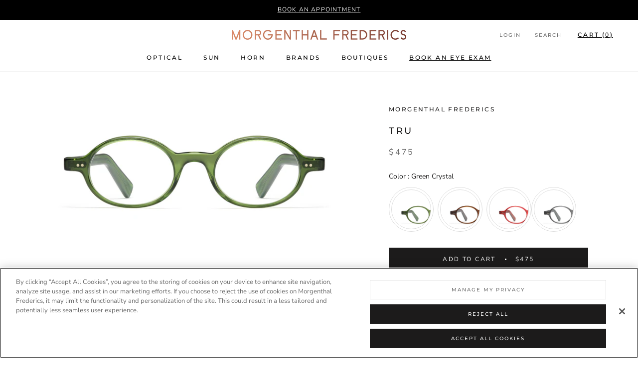

--- FILE ---
content_type: text/html; charset=utf-8
request_url: https://morgenthalfrederics.com/collections/acetate/products/tru
body_size: 92120
content:















<!doctype html>

<html class="no-js" lang="en">
  <head>
<!-- starapps_core_start -->
<!-- This code is automatically managed by StarApps Studio -->
<!-- Please contact support@starapps.studio for any help -->
<!-- File location: snippets/starapps-core.liquid -->


    
<!-- starapps_core_end -->


    <meta name="facebook-domain-verification" content="upuai0nimsc8zgclcck0xq0zctuwx3" />
    <script src="https://code.jquery.com/jquery-3.3.1.min.js"  async></script>

    <!-- Global site tag (gtag.js) - Google Ads: 738060281 -->
<script async src="https://www.googletagmanager.com/gtag/js?id=AW-738060281"></script>
<script>
  window.dataLayer = window.dataLayer || [];
  function gtag(){dataLayer.push(arguments);}
  gtag('js', new Date());

  gtag('config', 'AW-738060281');
  gtag('config', 'G-HK26FXYN49');
</script><script>
  document.addEventListener('DOMContentLoaded', () => {const viewItemData = {
      send_to: "G-HK26FXYN49",
      currency: "USD",
      value: "475.00",
      items: [
        {
          item_id: 4725670576198,
          item_name: "Tru",
          currency: "USD",
          item_brand: "Morgenthal Frederics",
          item_category: "Acetate",
          price: "475.00",
          quantity: 1
        }
      ]
    }
    if (typeof gtag !== 'undefined') {
      console.log('Sending view_item event', viewItemData);
      gtag("event", "view_item", viewItemData);
    }document.addEventListener('product:added', function(event) {
      var variant = event.detail.variant; // Get the variant that was added
      var quantity = event.detail.quantity; // Get the quantity that was added
      var args = {
        send_to: "G-HK26FXYN49",
        currency: "USD",
        value: (quantity * variant.price)/100,
        items: [
          {
            item_id: variant.id,
            item_name: variant.name,
            currency: "USD",
            
              
                item_category: "All",
              
            
              
                item_category2: "ALL MF",
              
            
              
                item_category3: "Complete Catalog",
              
            
              
                item_category4: "Iconic Rounds",
              
            
              
                item_category5: "MF CURATED",
              
            
            item_brand: "Morgenthal Frederics",
            item_variant: variant.title,
            price: variant.price/100,
            quantity: quantity
          }
        ]
      }
      if (typeof gtag !== 'undefined') {
        console.log('Sending add_to_cart event', args)
        gtag("event", "add_to_cart", args);
      }
    });

    document.addEventListener('product:removed', function(event) {
      var item = event.detail.item; // Get the item that was removed
      if (!item) return;
      const removeFromCartData = {
        send_to: "G-HK26FXYN49",
        currency: "USD",
        value: (item.quantity * item.price)/100,
        items: [
          {
            item_id: item.id,
            item_name: item.title,
            item_brand: item.vendor,
            item_variant: item.variant_title,
            price: item.price/100,
            quantity: item.quantity
          }
        ]
      }
      if (typeof gtag !== 'undefined') {
        console.log('Sending remove_from_cart event', removeFromCartData);
        gtag("event", "remove_from_cart", removeFromCartData);
      }
    });

    // Begin checkout
    function beginCheckoutTrack () {
      var BUTTON_CHECKOUT_SELECTOR = '[name="checkout"]';
      var checkoutButtons = document.querySelectorAll(BUTTON_CHECKOUT_SELECTOR)
      var isSending = false;
      if (checkoutButtons) {
        checkoutButtons.forEach(function (button) {
          button.setAttribute('type', 'button');
          button.addEventListener('click', function (e) {
            if (isSending) { return; }
            isSending = true
            e.preventDefault()
            jQuery.getJSON('/cart.js', function(cart) {
              // now have access to Shopify cart object
              const beginCheckoutArgs = {
                send_to: "G-HK26FXYN49",
                currency: "USD",
                value: cart.total_price,
                items: cart.items.map(function (item) {
                  return {
                    item_id: item.id,
                    item_name: item.title,
                    item_brand: item.vendor,
                    item_variant: item.variant_title,
                    price: item.price/100,
                    quantity: item.quantity
                  }
                })
              }
              if (typeof gtag !== 'undefined') {
                console.log('Sending begin_checkout data', beginCheckoutArgs);
                gtag("event", "begin_checkout", beginCheckoutArgs);
              }
              window.location.href = '/checkout'
            });
          })
        })
      }
    }
    beginCheckoutTrack();
    document.addEventListener('cart-content:replaced', beginCheckoutTrack);
  })
</script>

      <!-- OneTrust Cookies Consent Notice start for morgenthalfrederics.com -->

<script src="https://cdn.cookielaw.org/scripttemplates/otSDKStub.js" type="text/javascript" charset="UTF-8" data-domain-script="0191995f-510a-7b42-939c-c6de7eff8bed"></script>
<script type="text/javascript">
function OptanonWrapper() { }
</script>
<!-- OneTrust Cookies Consent Notice end for morgenthalfrederics.com -->
    

<!-- Google Tag Manager -->
<script>(function(w,d,s,l,i){w[l]=w[l]||[];w[l].push({'gtm.start':
new Date().getTime(),event:'gtm.js'});var f=d.getElementsByTagName(s)[0],
j=d.createElement(s),dl=l!='dataLayer'?'&l='+l:'';j.async=true;j.src=
'https://www.googletagmanager.com/gtm.js?id='+i+dl;f.parentNode.insertBefore(j,f);
})(window,document,'script','dataLayer','GTM-N9HN8C8');</script>
<!-- End Google Tag Manager -->

    <script src="https://code.jquery.com/jquery-3.3.1.min.js"  async></script>

    <meta charset="utf-8">
    <meta http-equiv="X-UA-Compatible" content="IE=edge,chrome=1">
    <meta name="viewport" content="width=device-width, initial-scale=1.0, height=device-height, minimum-scale=1.0, user-scalable=0">
    <meta name="theme-color" content="">
	<meta name="google-site-verification" content="x6IJNuC1mL697S_G-8B9n1Fs7X1jzqT6LPY7ceRTEyo" />
    <meta name="google-site-verification" content="qja9gwNA7x7Lbv3PNbNJGa8rnrFEGUiR2U2BHrikoLk" />

    <title>
      Neo Nerds - Tru in Green Crystal &ndash; Morgenthal Frederics
    </title><meta name="description" content="The Morgenthal Frederics Neo-Nerds Series is a collection of distinctive acetate frames. The construction combines brightly colored acetates with unique structure for added dimension. This oval is a timeless style. It features a classic bridge fit and sculpted nosepads for effortless comfort. Each piece is handmade from biodegradable acetates in France. Material: Acetate Shape: Round Lens Profile: Optical Classic Width: Narrow A: 47 DBL: 20 Temple: 145">
<link rel="canonical" href="https://morgenthalfrederics.com/products/tru"><link rel="shortcut icon" href="//morgenthalfrederics.com/cdn/shop/files/MF_Favicon_black_32x32.png?v=1613796912" type="image/png"><meta property="og:type" content="product">
<meta property="og:title" content="Tru">
<meta property="og:image" content="http://morgenthalfrederics.com/cdn/shop/products/MGF_P_168201_A_grande.jpg?v=1602651115">
<meta property="og:image:secure_url" content="https://morgenthalfrederics.com/cdn/shop/products/MGF_P_168201_A_grande.jpg?v=1602651115">
<meta property="og:image" content="http://morgenthalfrederics.com/cdn/shop/products/MGF_P_168201_B_grande.jpg?v=1602651115">
<meta property="og:image:secure_url" content="https://morgenthalfrederics.com/cdn/shop/products/MGF_P_168201_B_grande.jpg?v=1602651115">
<meta property="og:image" content="http://morgenthalfrederics.com/cdn/shop/products/MGF_P_168199_A_grande.jpg?v=1602651115">
<meta property="og:image:secure_url" content="https://morgenthalfrederics.com/cdn/shop/products/MGF_P_168199_A_grande.jpg?v=1602651115">
<meta property="og:price:amount" content="475.00">
<meta property="og:price:currency" content="USD">
<meta property="og:description" content="The Morgenthal Frederics Neo-Nerds Series is a collection of distinctive acetate frames. The construction combines brightly colored acetates with unique structure for added dimension. This oval is a timeless style. It features a classic bridge fit and sculpted nosepads for effortless comfort. Each piece is handmade from biodegradable acetates in France. Material: Acetate Shape: Round Lens Profile: Optical Classic Width: Narrow A: 47 DBL: 20 Temple: 145">
<meta property="og:url" content="https://morgenthalfrederics.com/products/tru">
<meta property="og:site_name" content="Morgenthal Frederics"><meta name="twitter:card" content="summary"><meta name="twitter:title" content="Tru">
<meta name="twitter:description" content="The Morgenthal Frederics Neo-Nerds Series is a collection of distinctive acetate frames. The construction combines brightly colored acetates with unique structure for added dimension.This oval is a timeless style. It features a classic bridge fit and sculpted nosepads for effortless comfort. Each piece is handmade from biodegradable acetates in France.Material: AcetateShape: RoundLens Profile: Optical ClassicWidth: Narrow   A: 47   DBL: 20   Temple: 145">
<meta name="twitter:image" content="https://morgenthalfrederics.com/cdn/shop/products/MGF_P_168201_A_600x600_crop_center.jpg?v=1602651115">


    

<!-- starapps_scripts_start -->
<!-- This code is automatically managed by StarApps Studio -->
<!-- Please contact support@starapps.studio for any help -->


<script type="application/json" sa-product-json="true">
          {
            "id": 4725670576198,
            "title": "Tru",
            "handle": "tru","product_images": [{ "id":14515504939078,"src":"\/\/morgenthalfrederics.com\/cdn\/shop\/products\/MGF_P_168201_A.jpg?v=1602651115" }  ,  { "id":14515504971846,"src":"\/\/morgenthalfrederics.com\/cdn\/shop\/products\/MGF_P_168201_B.jpg?v=1602651115" }  ,  { "id":14515505004614,"src":"\/\/morgenthalfrederics.com\/cdn\/shop\/products\/MGF_P_168199_A.jpg?v=1602651115" }  ,  { "id":14515505037382,"src":"\/\/morgenthalfrederics.com\/cdn\/shop\/products\/MGF_P_168199_B.jpg?v=1602651115" }  ,  { "id":14515505070150,"src":"\/\/morgenthalfrederics.com\/cdn\/shop\/products\/MGF_P_168200_A.jpg?v=1602651116" }  ,  { "id":14515505102918,"src":"\/\/morgenthalfrederics.com\/cdn\/shop\/products\/MGF_P_168200_B.jpg?v=1602651116" }  ,  { "id":14515505135686,"src":"\/\/morgenthalfrederics.com\/cdn\/shop\/products\/MGF_P_168198_A.jpg?v=1602651116" }  ,  { "id":14515505168454,"src":"\/\/morgenthalfrederics.com\/cdn\/shop\/products\/MGF_P_168198_B.jpg?v=1602651116" }  ],
            "media": [{"alt":"Tru in green crystal","id":6687842172998,"position":1,"preview_image":{"aspect_ratio":2.167,"height":1500,"width":3251,"src":"\/\/morgenthalfrederics.com\/cdn\/shop\/products\/MGF_P_168201_A.jpg?v=1602651115"},"aspect_ratio":2.167,"height":1500,"media_type":"image","src":"\/\/morgenthalfrederics.com\/cdn\/shop\/products\/MGF_P_168201_A.jpg?v=1602651115","width":3251},{"alt":"Tru in green crystal","id":6687842205766,"position":2,"preview_image":{"aspect_ratio":2.167,"height":1500,"width":3251,"src":"\/\/morgenthalfrederics.com\/cdn\/shop\/products\/MGF_P_168201_B.jpg?v=1602651115"},"aspect_ratio":2.167,"height":1500,"media_type":"image","src":"\/\/morgenthalfrederics.com\/cdn\/shop\/products\/MGF_P_168201_B.jpg?v=1602651115","width":3251},{"alt":"Tru in cola crystal","id":6687842238534,"position":3,"preview_image":{"aspect_ratio":2.167,"height":1500,"width":3251,"src":"\/\/morgenthalfrederics.com\/cdn\/shop\/products\/MGF_P_168199_A.jpg?v=1602651115"},"aspect_ratio":2.167,"height":1500,"media_type":"image","src":"\/\/morgenthalfrederics.com\/cdn\/shop\/products\/MGF_P_168199_A.jpg?v=1602651115","width":3251},{"alt":"Tru in cola crystal","id":6687842271302,"position":4,"preview_image":{"aspect_ratio":2.167,"height":1500,"width":3251,"src":"\/\/morgenthalfrederics.com\/cdn\/shop\/products\/MGF_P_168199_B.jpg?v=1602651115"},"aspect_ratio":2.167,"height":1500,"media_type":"image","src":"\/\/morgenthalfrederics.com\/cdn\/shop\/products\/MGF_P_168199_B.jpg?v=1602651115","width":3251},{"alt":"Tru in red crystal","id":6687842304070,"position":5,"preview_image":{"aspect_ratio":2.167,"height":1500,"width":3251,"src":"\/\/morgenthalfrederics.com\/cdn\/shop\/products\/MGF_P_168200_A.jpg?v=1602651116"},"aspect_ratio":2.167,"height":1500,"media_type":"image","src":"\/\/morgenthalfrederics.com\/cdn\/shop\/products\/MGF_P_168200_A.jpg?v=1602651116","width":3251},{"alt":"Tru in red crystal","id":6687842336838,"position":6,"preview_image":{"aspect_ratio":2.167,"height":1500,"width":3251,"src":"\/\/morgenthalfrederics.com\/cdn\/shop\/products\/MGF_P_168200_B.jpg?v=1602651116"},"aspect_ratio":2.167,"height":1500,"media_type":"image","src":"\/\/morgenthalfrederics.com\/cdn\/shop\/products\/MGF_P_168200_B.jpg?v=1602651116","width":3251},{"alt":"Tru in smoke crystal","id":6687842369606,"position":7,"preview_image":{"aspect_ratio":2.167,"height":1500,"width":3251,"src":"\/\/morgenthalfrederics.com\/cdn\/shop\/products\/MGF_P_168198_A.jpg?v=1602651116"},"aspect_ratio":2.167,"height":1500,"media_type":"image","src":"\/\/morgenthalfrederics.com\/cdn\/shop\/products\/MGF_P_168198_A.jpg?v=1602651116","width":3251},{"alt":"Tru in smoke crystal","id":6687842402374,"position":8,"preview_image":{"aspect_ratio":2.167,"height":1500,"width":3251,"src":"\/\/morgenthalfrederics.com\/cdn\/shop\/products\/MGF_P_168198_B.jpg?v=1602651116"},"aspect_ratio":2.167,"height":1500,"media_type":"image","src":"\/\/morgenthalfrederics.com\/cdn\/shop\/products\/MGF_P_168198_B.jpg?v=1602651116","width":3251}],"metafields": {},
            "vendor": "Morgenthal Frederics",
            "variants": [{"id":32156604399686,"title":"Green Crystal","option1":"Green Crystal","option2":null,"option3":null,"sku":"168201","requires_shipping":true,"taxable":true,"featured_image":{"id":14515504939078,"product_id":4725670576198,"position":1,"created_at":"2020-10-14T00:51:55-04:00","updated_at":"2020-10-14T00:51:55-04:00","alt":"Tru in green crystal","width":3251,"height":1500,"src":"\/\/morgenthalfrederics.com\/cdn\/shop\/products\/MGF_P_168201_A.jpg?v=1602651115","variant_ids":[32156604399686]},"available":true,"name":"Tru - Green Crystal","public_title":"Green Crystal","options":["Green Crystal"],"price":47500,"weight":800,"compare_at_price":null,"inventory_management":"shopify","barcode":null,"featured_media":{"alt":"Tru in green crystal","id":6687842172998,"position":1,"preview_image":{"aspect_ratio":2.167,"height":1500,"width":3251,"src":"\/\/morgenthalfrederics.com\/cdn\/shop\/products\/MGF_P_168201_A.jpg?v=1602651115"}},"requires_selling_plan":false,"selling_plan_allocations":[],"quantity_rule":{"min":1,"max":null,"increment":1}},{"id":32156604432454,"title":"Cola Crystal","option1":"Cola Crystal","option2":null,"option3":null,"sku":"168199","requires_shipping":true,"taxable":true,"featured_image":{"id":14515505004614,"product_id":4725670576198,"position":3,"created_at":"2020-10-14T00:51:55-04:00","updated_at":"2020-10-14T00:51:55-04:00","alt":"Tru in cola crystal","width":3251,"height":1500,"src":"\/\/morgenthalfrederics.com\/cdn\/shop\/products\/MGF_P_168199_A.jpg?v=1602651115","variant_ids":[32156604432454]},"available":false,"name":"Tru - Cola Crystal","public_title":"Cola Crystal","options":["Cola Crystal"],"price":47500,"weight":800,"compare_at_price":null,"inventory_management":"shopify","barcode":null,"featured_media":{"alt":"Tru in cola crystal","id":6687842238534,"position":3,"preview_image":{"aspect_ratio":2.167,"height":1500,"width":3251,"src":"\/\/morgenthalfrederics.com\/cdn\/shop\/products\/MGF_P_168199_A.jpg?v=1602651115"}},"requires_selling_plan":false,"selling_plan_allocations":[],"quantity_rule":{"min":1,"max":null,"increment":1}},{"id":32156604465222,"title":"Red Crystal","option1":"Red Crystal","option2":null,"option3":null,"sku":"168200","requires_shipping":true,"taxable":true,"featured_image":{"id":14515505070150,"product_id":4725670576198,"position":5,"created_at":"2020-10-14T00:51:56-04:00","updated_at":"2020-10-14T00:51:56-04:00","alt":"Tru in red crystal","width":3251,"height":1500,"src":"\/\/morgenthalfrederics.com\/cdn\/shop\/products\/MGF_P_168200_A.jpg?v=1602651116","variant_ids":[32156604465222]},"available":true,"name":"Tru - Red Crystal","public_title":"Red Crystal","options":["Red Crystal"],"price":47500,"weight":800,"compare_at_price":null,"inventory_management":"shopify","barcode":null,"featured_media":{"alt":"Tru in red crystal","id":6687842304070,"position":5,"preview_image":{"aspect_ratio":2.167,"height":1500,"width":3251,"src":"\/\/morgenthalfrederics.com\/cdn\/shop\/products\/MGF_P_168200_A.jpg?v=1602651116"}},"requires_selling_plan":false,"selling_plan_allocations":[],"quantity_rule":{"min":1,"max":null,"increment":1}},{"id":32156604497990,"title":"Smoke Crystal","option1":"Smoke Crystal","option2":null,"option3":null,"sku":"168198","requires_shipping":true,"taxable":true,"featured_image":{"id":14515505135686,"product_id":4725670576198,"position":7,"created_at":"2020-10-14T00:51:56-04:00","updated_at":"2020-10-14T00:51:56-04:00","alt":"Tru in smoke crystal","width":3251,"height":1500,"src":"\/\/morgenthalfrederics.com\/cdn\/shop\/products\/MGF_P_168198_A.jpg?v=1602651116","variant_ids":[32156604497990]},"available":true,"name":"Tru - Smoke Crystal","public_title":"Smoke Crystal","options":["Smoke Crystal"],"price":47500,"weight":800,"compare_at_price":null,"inventory_management":"shopify","barcode":null,"featured_media":{"alt":"Tru in smoke crystal","id":6687842369606,"position":7,"preview_image":{"aspect_ratio":2.167,"height":1500,"width":3251,"src":"\/\/morgenthalfrederics.com\/cdn\/shop\/products\/MGF_P_168198_A.jpg?v=1602651116"}},"requires_selling_plan":false,"selling_plan_allocations":[],"quantity_rule":{"min":1,"max":null,"increment":1}}],
            "url": "\/products\/tru",
            "options": [{"name":"Color","position":1,"values":["Green Crystal","Cola Crystal","Red Crystal","Smoke Crystal"]}],
            "images": ["\/\/morgenthalfrederics.com\/cdn\/shop\/products\/MGF_P_168201_A.jpg?v=1602651115","\/\/morgenthalfrederics.com\/cdn\/shop\/products\/MGF_P_168201_B.jpg?v=1602651115","\/\/morgenthalfrederics.com\/cdn\/shop\/products\/MGF_P_168199_A.jpg?v=1602651115","\/\/morgenthalfrederics.com\/cdn\/shop\/products\/MGF_P_168199_B.jpg?v=1602651115","\/\/morgenthalfrederics.com\/cdn\/shop\/products\/MGF_P_168200_A.jpg?v=1602651116","\/\/morgenthalfrederics.com\/cdn\/shop\/products\/MGF_P_168200_B.jpg?v=1602651116","\/\/morgenthalfrederics.com\/cdn\/shop\/products\/MGF_P_168198_A.jpg?v=1602651116","\/\/morgenthalfrederics.com\/cdn\/shop\/products\/MGF_P_168198_B.jpg?v=1602651116"],
            "featured_image": "\/\/morgenthalfrederics.com\/cdn\/shop\/products\/MGF_P_168201_A.jpg?v=1602651115",
            "tags": ["260_SS25","Collection: Neo Nerds","Color: Green Brown Red Grey","For sale: TRUE","For wholesale: TRUE","Hide: FALSE","Material: Acetate","Published: TRUE","Shape: Round","Type: Optical","Width: Narrow"],
            "available": true,
            "price_min": 47500,
            "price_max": 47500,
            "compare_at_price_min": 0,
            "compare_at_price_max": 0}
    </script><script type="text/javascript" src="https://bcdn.starapps.studio/apps/via/mf-dev/script-1608083517.js?shop=mf-dev.myshopify.com" async></script>
<!-- starapps_scripts_end -->

  <script>window.performance && window.performance.mark && window.performance.mark('shopify.content_for_header.start');</script><meta id="shopify-digital-wallet" name="shopify-digital-wallet" content="/6182502470/digital_wallets/dialog">
<meta name="shopify-checkout-api-token" content="4b2110ef66b88b575ff7893d9e395721">
<link rel="alternate" type="application/json+oembed" href="https://morgenthalfrederics.com/products/tru.oembed">
<script async="async" src="/checkouts/internal/preloads.js?locale=en-US"></script>
<link rel="preconnect" href="https://shop.app" crossorigin="anonymous">
<script async="async" src="https://shop.app/checkouts/internal/preloads.js?locale=en-US&shop_id=6182502470" crossorigin="anonymous"></script>
<script id="apple-pay-shop-capabilities" type="application/json">{"shopId":6182502470,"countryCode":"US","currencyCode":"USD","merchantCapabilities":["supports3DS"],"merchantId":"gid:\/\/shopify\/Shop\/6182502470","merchantName":"Morgenthal Frederics","requiredBillingContactFields":["postalAddress","email"],"requiredShippingContactFields":["postalAddress","email"],"shippingType":"shipping","supportedNetworks":["visa","masterCard","amex","discover","elo","jcb"],"total":{"type":"pending","label":"Morgenthal Frederics","amount":"1.00"},"shopifyPaymentsEnabled":true,"supportsSubscriptions":true}</script>
<script id="shopify-features" type="application/json">{"accessToken":"4b2110ef66b88b575ff7893d9e395721","betas":["rich-media-storefront-analytics"],"domain":"morgenthalfrederics.com","predictiveSearch":true,"shopId":6182502470,"locale":"en"}</script>
<script>var Shopify = Shopify || {};
Shopify.shop = "mf-dev.myshopify.com";
Shopify.locale = "en";
Shopify.currency = {"active":"USD","rate":"1.0"};
Shopify.country = "US";
Shopify.theme = {"name":"LIVE - v1.1.16 (4f39180) - 03.26.25, 22:15","id":123675115590,"schema_name":"Prestige","schema_version":"1.1.11","theme_store_id":null,"role":"main"};
Shopify.theme.handle = "null";
Shopify.theme.style = {"id":null,"handle":null};
Shopify.cdnHost = "morgenthalfrederics.com/cdn";
Shopify.routes = Shopify.routes || {};
Shopify.routes.root = "/";</script>
<script type="module">!function(o){(o.Shopify=o.Shopify||{}).modules=!0}(window);</script>
<script>!function(o){function n(){var o=[];function n(){o.push(Array.prototype.slice.apply(arguments))}return n.q=o,n}var t=o.Shopify=o.Shopify||{};t.loadFeatures=n(),t.autoloadFeatures=n()}(window);</script>
<script>
  window.ShopifyPay = window.ShopifyPay || {};
  window.ShopifyPay.apiHost = "shop.app\/pay";
  window.ShopifyPay.redirectState = null;
</script>
<script id="shop-js-analytics" type="application/json">{"pageType":"product"}</script>
<script defer="defer" async type="module" src="//morgenthalfrederics.com/cdn/shopifycloud/shop-js/modules/v2/client.init-shop-cart-sync_C5BV16lS.en.esm.js"></script>
<script defer="defer" async type="module" src="//morgenthalfrederics.com/cdn/shopifycloud/shop-js/modules/v2/chunk.common_CygWptCX.esm.js"></script>
<script type="module">
  await import("//morgenthalfrederics.com/cdn/shopifycloud/shop-js/modules/v2/client.init-shop-cart-sync_C5BV16lS.en.esm.js");
await import("//morgenthalfrederics.com/cdn/shopifycloud/shop-js/modules/v2/chunk.common_CygWptCX.esm.js");

  window.Shopify.SignInWithShop?.initShopCartSync?.({"fedCMEnabled":true,"windoidEnabled":true});

</script>
<script>
  window.Shopify = window.Shopify || {};
  if (!window.Shopify.featureAssets) window.Shopify.featureAssets = {};
  window.Shopify.featureAssets['shop-js'] = {"shop-cart-sync":["modules/v2/client.shop-cart-sync_ZFArdW7E.en.esm.js","modules/v2/chunk.common_CygWptCX.esm.js"],"init-fed-cm":["modules/v2/client.init-fed-cm_CmiC4vf6.en.esm.js","modules/v2/chunk.common_CygWptCX.esm.js"],"shop-button":["modules/v2/client.shop-button_tlx5R9nI.en.esm.js","modules/v2/chunk.common_CygWptCX.esm.js"],"shop-cash-offers":["modules/v2/client.shop-cash-offers_DOA2yAJr.en.esm.js","modules/v2/chunk.common_CygWptCX.esm.js","modules/v2/chunk.modal_D71HUcav.esm.js"],"init-windoid":["modules/v2/client.init-windoid_sURxWdc1.en.esm.js","modules/v2/chunk.common_CygWptCX.esm.js"],"shop-toast-manager":["modules/v2/client.shop-toast-manager_ClPi3nE9.en.esm.js","modules/v2/chunk.common_CygWptCX.esm.js"],"init-shop-email-lookup-coordinator":["modules/v2/client.init-shop-email-lookup-coordinator_B8hsDcYM.en.esm.js","modules/v2/chunk.common_CygWptCX.esm.js"],"init-shop-cart-sync":["modules/v2/client.init-shop-cart-sync_C5BV16lS.en.esm.js","modules/v2/chunk.common_CygWptCX.esm.js"],"avatar":["modules/v2/client.avatar_BTnouDA3.en.esm.js"],"pay-button":["modules/v2/client.pay-button_FdsNuTd3.en.esm.js","modules/v2/chunk.common_CygWptCX.esm.js"],"init-customer-accounts":["modules/v2/client.init-customer-accounts_DxDtT_ad.en.esm.js","modules/v2/client.shop-login-button_C5VAVYt1.en.esm.js","modules/v2/chunk.common_CygWptCX.esm.js","modules/v2/chunk.modal_D71HUcav.esm.js"],"init-shop-for-new-customer-accounts":["modules/v2/client.init-shop-for-new-customer-accounts_ChsxoAhi.en.esm.js","modules/v2/client.shop-login-button_C5VAVYt1.en.esm.js","modules/v2/chunk.common_CygWptCX.esm.js","modules/v2/chunk.modal_D71HUcav.esm.js"],"shop-login-button":["modules/v2/client.shop-login-button_C5VAVYt1.en.esm.js","modules/v2/chunk.common_CygWptCX.esm.js","modules/v2/chunk.modal_D71HUcav.esm.js"],"init-customer-accounts-sign-up":["modules/v2/client.init-customer-accounts-sign-up_CPSyQ0Tj.en.esm.js","modules/v2/client.shop-login-button_C5VAVYt1.en.esm.js","modules/v2/chunk.common_CygWptCX.esm.js","modules/v2/chunk.modal_D71HUcav.esm.js"],"shop-follow-button":["modules/v2/client.shop-follow-button_Cva4Ekp9.en.esm.js","modules/v2/chunk.common_CygWptCX.esm.js","modules/v2/chunk.modal_D71HUcav.esm.js"],"checkout-modal":["modules/v2/client.checkout-modal_BPM8l0SH.en.esm.js","modules/v2/chunk.common_CygWptCX.esm.js","modules/v2/chunk.modal_D71HUcav.esm.js"],"lead-capture":["modules/v2/client.lead-capture_Bi8yE_yS.en.esm.js","modules/v2/chunk.common_CygWptCX.esm.js","modules/v2/chunk.modal_D71HUcav.esm.js"],"shop-login":["modules/v2/client.shop-login_D6lNrXab.en.esm.js","modules/v2/chunk.common_CygWptCX.esm.js","modules/v2/chunk.modal_D71HUcav.esm.js"],"payment-terms":["modules/v2/client.payment-terms_CZxnsJam.en.esm.js","modules/v2/chunk.common_CygWptCX.esm.js","modules/v2/chunk.modal_D71HUcav.esm.js"]};
</script>
<script>(function() {
  var isLoaded = false;
  function asyncLoad() {
    if (isLoaded) return;
    isLoaded = true;
    var urls = ["https:\/\/na.shgcdn3.com\/collector.js?shop=mf-dev.myshopify.com","https:\/\/chimpstatic.com\/mcjs-connected\/js\/users\/5099d908714de8d3e4ce90fe6\/ccae94ab19a6df5407937550e.js?shop=mf-dev.myshopify.com","\/\/swymv3free-01.azureedge.net\/code\/swym-shopify.js?shop=mf-dev.myshopify.com","\/\/cdn.shopify.com\/proxy\/92a8f1a7c2bc5e5e816c761a247bf1c2e6e7db5f1728d586c402c3b4f953844f\/storage.googleapis.com\/timesact-resources\/scripts\/timesactV3.js?shop=mf-dev.myshopify.com\u0026sp-cache-control=cHVibGljLCBtYXgtYWdlPTkwMA"];
    for (var i = 0; i < urls.length; i++) {
      var s = document.createElement('script');
      s.type = 'text/javascript';
      s.async = true;
      s.src = urls[i];
      var x = document.getElementsByTagName('script')[0];
      x.parentNode.insertBefore(s, x);
    }
  };
  if(window.attachEvent) {
    window.attachEvent('onload', asyncLoad);
  } else {
    window.addEventListener('load', asyncLoad, false);
  }
})();</script>
<script id="__st">var __st={"a":6182502470,"offset":-18000,"reqid":"bc9db540-18ee-436b-95cf-b3b72df02093-1768778654","pageurl":"morgenthalfrederics.com\/collections\/acetate\/products\/tru","u":"ad4d190ba1b7","p":"product","rtyp":"product","rid":4725670576198};</script>
<script>window.ShopifyPaypalV4VisibilityTracking = true;</script>
<script id="captcha-bootstrap">!function(){'use strict';const t='contact',e='account',n='new_comment',o=[[t,t],['blogs',n],['comments',n],[t,'customer']],c=[[e,'customer_login'],[e,'guest_login'],[e,'recover_customer_password'],[e,'create_customer']],r=t=>t.map((([t,e])=>`form[action*='/${t}']:not([data-nocaptcha='true']) input[name='form_type'][value='${e}']`)).join(','),a=t=>()=>t?[...document.querySelectorAll(t)].map((t=>t.form)):[];function s(){const t=[...o],e=r(t);return a(e)}const i='password',u='form_key',d=['recaptcha-v3-token','g-recaptcha-response','h-captcha-response',i],f=()=>{try{return window.sessionStorage}catch{return}},m='__shopify_v',_=t=>t.elements[u];function p(t,e,n=!1){try{const o=window.sessionStorage,c=JSON.parse(o.getItem(e)),{data:r}=function(t){const{data:e,action:n}=t;return t[m]||n?{data:e,action:n}:{data:t,action:n}}(c);for(const[e,n]of Object.entries(r))t.elements[e]&&(t.elements[e].value=n);n&&o.removeItem(e)}catch(o){console.error('form repopulation failed',{error:o})}}const l='form_type',E='cptcha';function T(t){t.dataset[E]=!0}const w=window,h=w.document,L='Shopify',v='ce_forms',y='captcha';let A=!1;((t,e)=>{const n=(g='f06e6c50-85a8-45c8-87d0-21a2b65856fe',I='https://cdn.shopify.com/shopifycloud/storefront-forms-hcaptcha/ce_storefront_forms_captcha_hcaptcha.v1.5.2.iife.js',D={infoText:'Protected by hCaptcha',privacyText:'Privacy',termsText:'Terms'},(t,e,n)=>{const o=w[L][v],c=o.bindForm;if(c)return c(t,g,e,D).then(n);var r;o.q.push([[t,g,e,D],n]),r=I,A||(h.body.append(Object.assign(h.createElement('script'),{id:'captcha-provider',async:!0,src:r})),A=!0)});var g,I,D;w[L]=w[L]||{},w[L][v]=w[L][v]||{},w[L][v].q=[],w[L][y]=w[L][y]||{},w[L][y].protect=function(t,e){n(t,void 0,e),T(t)},Object.freeze(w[L][y]),function(t,e,n,w,h,L){const[v,y,A,g]=function(t,e,n){const i=e?o:[],u=t?c:[],d=[...i,...u],f=r(d),m=r(i),_=r(d.filter((([t,e])=>n.includes(e))));return[a(f),a(m),a(_),s()]}(w,h,L),I=t=>{const e=t.target;return e instanceof HTMLFormElement?e:e&&e.form},D=t=>v().includes(t);t.addEventListener('submit',(t=>{const e=I(t);if(!e)return;const n=D(e)&&!e.dataset.hcaptchaBound&&!e.dataset.recaptchaBound,o=_(e),c=g().includes(e)&&(!o||!o.value);(n||c)&&t.preventDefault(),c&&!n&&(function(t){try{if(!f())return;!function(t){const e=f();if(!e)return;const n=_(t);if(!n)return;const o=n.value;o&&e.removeItem(o)}(t);const e=Array.from(Array(32),(()=>Math.random().toString(36)[2])).join('');!function(t,e){_(t)||t.append(Object.assign(document.createElement('input'),{type:'hidden',name:u})),t.elements[u].value=e}(t,e),function(t,e){const n=f();if(!n)return;const o=[...t.querySelectorAll(`input[type='${i}']`)].map((({name:t})=>t)),c=[...d,...o],r={};for(const[a,s]of new FormData(t).entries())c.includes(a)||(r[a]=s);n.setItem(e,JSON.stringify({[m]:1,action:t.action,data:r}))}(t,e)}catch(e){console.error('failed to persist form',e)}}(e),e.submit())}));const S=(t,e)=>{t&&!t.dataset[E]&&(n(t,e.some((e=>e===t))),T(t))};for(const o of['focusin','change'])t.addEventListener(o,(t=>{const e=I(t);D(e)&&S(e,y())}));const B=e.get('form_key'),M=e.get(l),P=B&&M;t.addEventListener('DOMContentLoaded',(()=>{const t=y();if(P)for(const e of t)e.elements[l].value===M&&p(e,B);[...new Set([...A(),...v().filter((t=>'true'===t.dataset.shopifyCaptcha))])].forEach((e=>S(e,t)))}))}(h,new URLSearchParams(w.location.search),n,t,e,['guest_login'])})(!0,!0)}();</script>
<script integrity="sha256-4kQ18oKyAcykRKYeNunJcIwy7WH5gtpwJnB7kiuLZ1E=" data-source-attribution="shopify.loadfeatures" defer="defer" src="//morgenthalfrederics.com/cdn/shopifycloud/storefront/assets/storefront/load_feature-a0a9edcb.js" crossorigin="anonymous"></script>
<script crossorigin="anonymous" defer="defer" src="//morgenthalfrederics.com/cdn/shopifycloud/storefront/assets/shopify_pay/storefront-65b4c6d7.js?v=20250812"></script>
<script data-source-attribution="shopify.dynamic_checkout.dynamic.init">var Shopify=Shopify||{};Shopify.PaymentButton=Shopify.PaymentButton||{isStorefrontPortableWallets:!0,init:function(){window.Shopify.PaymentButton.init=function(){};var t=document.createElement("script");t.src="https://morgenthalfrederics.com/cdn/shopifycloud/portable-wallets/latest/portable-wallets.en.js",t.type="module",document.head.appendChild(t)}};
</script>
<script data-source-attribution="shopify.dynamic_checkout.buyer_consent">
  function portableWalletsHideBuyerConsent(e){var t=document.getElementById("shopify-buyer-consent"),n=document.getElementById("shopify-subscription-policy-button");t&&n&&(t.classList.add("hidden"),t.setAttribute("aria-hidden","true"),n.removeEventListener("click",e))}function portableWalletsShowBuyerConsent(e){var t=document.getElementById("shopify-buyer-consent"),n=document.getElementById("shopify-subscription-policy-button");t&&n&&(t.classList.remove("hidden"),t.removeAttribute("aria-hidden"),n.addEventListener("click",e))}window.Shopify?.PaymentButton&&(window.Shopify.PaymentButton.hideBuyerConsent=portableWalletsHideBuyerConsent,window.Shopify.PaymentButton.showBuyerConsent=portableWalletsShowBuyerConsent);
</script>
<script data-source-attribution="shopify.dynamic_checkout.cart.bootstrap">document.addEventListener("DOMContentLoaded",(function(){function t(){return document.querySelector("shopify-accelerated-checkout-cart, shopify-accelerated-checkout")}if(t())Shopify.PaymentButton.init();else{new MutationObserver((function(e,n){t()&&(Shopify.PaymentButton.init(),n.disconnect())})).observe(document.body,{childList:!0,subtree:!0})}}));
</script>
<link id="shopify-accelerated-checkout-styles" rel="stylesheet" media="screen" href="https://morgenthalfrederics.com/cdn/shopifycloud/portable-wallets/latest/accelerated-checkout-backwards-compat.css" crossorigin="anonymous">
<style id="shopify-accelerated-checkout-cart">
        #shopify-buyer-consent {
  margin-top: 1em;
  display: inline-block;
  width: 100%;
}

#shopify-buyer-consent.hidden {
  display: none;
}

#shopify-subscription-policy-button {
  background: none;
  border: none;
  padding: 0;
  text-decoration: underline;
  font-size: inherit;
  cursor: pointer;
}

#shopify-subscription-policy-button::before {
  box-shadow: none;
}

      </style>

<script>window.performance && window.performance.mark && window.performance.mark('shopify.content_for_header.end');</script>
  





  <script type="text/javascript">
    
      window.__shgMoneyFormat = window.__shgMoneyFormat || {"USD":{"currency":"USD","currency_symbol":"$","currency_symbol_location":"left","decimal_places":2,"decimal_separator":".","thousands_separator":","}};
    
    window.__shgCurrentCurrencyCode = window.__shgCurrentCurrencyCode || {
      currency: "USD",
      currency_symbol: "$",
      decimal_separator: ".",
      thousands_separator: ",",
      decimal_places: 2,
      currency_symbol_location: "left"
    };
  </script>


<script type="application/vnd.locksmith+json" data-locksmith>{"version":"v6.22","locked":false,"initialized":true,"scope":"product","access_granted":true,"access_denied":false,"manual_lock":false,"server_lock":false,"server_rendered":null,"hide_resource":false,"hide_links_to_resource":false,"transparent":true,"locks":{"all":[],"opened":[]},"keys":[],"keys_signature":"9f813c03e7e5eb7fb64c4baee663b672e0f68459442967b1002786d9b987255a","state":{"template":"product","theme":123675115590,"product":"tru","collection":"acetate","page":null,"blog":null,"article":null,"app":null},"now":1768778654,"path":"\/collections\/acetate\/products\/tru","canonical_url":"https:\/\/morgenthalfrederics.com\/products\/tru","customer_id":null,"customer_id_signature":"9f813c03e7e5eb7fb64c4baee663b672e0f68459442967b1002786d9b987255a","cart":null}</script><script data-locksmith>!function(){var require=void 0,reqwest=function(){function succeed(e){var t=protocolRe.exec(e.url);return t=t&&t[1]||context.location.protocol,httpsRe.test(t)?twoHundo.test(e.request.status):!!e.request.response}function handleReadyState(e,t,n){return function(){return e._aborted?n(e.request):e._timedOut?n(e.request,"Request is aborted: timeout"):void(e.request&&4==e.request[readyState]&&(e.request.onreadystatechange=noop,succeed(e)?t(e.request):n(e.request)))}}function setHeaders(e,t){var n,r=t.headers||{};r.Accept=r.Accept||defaultHeaders.accept[t.type]||defaultHeaders.accept["*"];var o="undefined"!=typeof FormData&&t.data instanceof FormData;!t.crossOrigin&&!r[requestedWith]&&(r[requestedWith]=defaultHeaders.requestedWith),!r[contentType]&&!o&&(r[contentType]=t.contentType||defaultHeaders.contentType);for(n in r)r.hasOwnProperty(n)&&"setRequestHeader"in e&&e.setRequestHeader(n,r[n])}function setCredentials(e,t){"undefined"!=typeof t.withCredentials&&"undefined"!=typeof e.withCredentials&&(e.withCredentials=!!t.withCredentials)}function generalCallback(e){lastValue=e}function urlappend(e,t){return e+(/[?]/.test(e)?"&":"?")+t}function handleJsonp(e,t,n,r){var o=uniqid++,i=e.jsonpCallback||"callback",a=e.jsonpCallbackName||reqwest.getcallbackPrefix(o),s=new RegExp("((^|[?]|&)"+i+")=([^&]+)"),u=r.match(s),c=doc.createElement("script"),l=0,p=-1!==navigator.userAgent.indexOf("MSIE 10.0");return u?"?"===u[3]?r=r.replace(s,"$1="+a):a=u[3]:r=urlappend(r,i+"="+a),context[a]=generalCallback,c.type="text/javascript",c.src=r,c.async=!0,"undefined"!=typeof c.onreadystatechange&&!p&&(c.htmlFor=c.id="_reqwest_"+o),c.onload=c.onreadystatechange=function(){return c[readyState]&&"complete"!==c[readyState]&&"loaded"!==c[readyState]||l?!1:(c.onload=c.onreadystatechange=null,c.onclick&&c.onclick(),t(lastValue),lastValue=void 0,head.removeChild(c),l=1,void 0)},head.appendChild(c),{abort:function(){c.onload=c.onreadystatechange=null,n({},"Request is aborted: timeout",{}),lastValue=void 0,head.removeChild(c),l=1}}}function getRequest(e,t){var n,r=this.o,o=(r.method||"GET").toUpperCase(),i="string"==typeof r?r:r.url,a=r.processData!==!1&&r.data&&"string"!=typeof r.data?reqwest.toQueryString(r.data):r.data||null,s=!1;return("jsonp"==r.type||"GET"==o)&&a&&(i=urlappend(i,a),a=null),"jsonp"==r.type?handleJsonp(r,e,t,i):(n=r.xhr&&r.xhr(r)||xhr(r),n.open(o,i,r.async===!1?!1:!0),setHeaders(n,r),setCredentials(n,r),context[xDomainRequest]&&n instanceof context[xDomainRequest]?(n.onload=e,n.onerror=t,n.onprogress=function(){},s=!0):n.onreadystatechange=handleReadyState(this,e,t),r.before&&r.before(n),s?setTimeout(function(){n.send(a)},200):n.send(a),n)}function Reqwest(e,t){this.o=e,this.fn=t,init.apply(this,arguments)}function setType(e){return null===e?void 0:e.match("json")?"json":e.match("javascript")?"js":e.match("text")?"html":e.match("xml")?"xml":void 0}function init(o,fn){function complete(e){for(o.timeout&&clearTimeout(self.timeout),self.timeout=null;self._completeHandlers.length>0;)self._completeHandlers.shift()(e)}function success(resp){var type=o.type||resp&&setType(resp.getResponseHeader("Content-Type"));resp="jsonp"!==type?self.request:resp;var filteredResponse=globalSetupOptions.dataFilter(resp.responseText,type),r=filteredResponse;try{resp.responseText=r}catch(e){}if(r)switch(type){case"json":try{resp=context.JSON?context.JSON.parse(r):eval("("+r+")")}catch(err){return error(resp,"Could not parse JSON in response",err)}break;case"js":resp=eval(r);break;case"html":resp=r;break;case"xml":resp=resp.responseXML&&resp.responseXML.parseError&&resp.responseXML.parseError.errorCode&&resp.responseXML.parseError.reason?null:resp.responseXML}for(self._responseArgs.resp=resp,self._fulfilled=!0,fn(resp),self._successHandler(resp);self._fulfillmentHandlers.length>0;)resp=self._fulfillmentHandlers.shift()(resp);complete(resp)}function timedOut(){self._timedOut=!0,self.request.abort()}function error(e,t,n){for(e=self.request,self._responseArgs.resp=e,self._responseArgs.msg=t,self._responseArgs.t=n,self._erred=!0;self._errorHandlers.length>0;)self._errorHandlers.shift()(e,t,n);complete(e)}this.url="string"==typeof o?o:o.url,this.timeout=null,this._fulfilled=!1,this._successHandler=function(){},this._fulfillmentHandlers=[],this._errorHandlers=[],this._completeHandlers=[],this._erred=!1,this._responseArgs={};var self=this;fn=fn||function(){},o.timeout&&(this.timeout=setTimeout(function(){timedOut()},o.timeout)),o.success&&(this._successHandler=function(){o.success.apply(o,arguments)}),o.error&&this._errorHandlers.push(function(){o.error.apply(o,arguments)}),o.complete&&this._completeHandlers.push(function(){o.complete.apply(o,arguments)}),this.request=getRequest.call(this,success,error)}function reqwest(e,t){return new Reqwest(e,t)}function normalize(e){return e?e.replace(/\r?\n/g,"\r\n"):""}function serial(e,t){var n,r,o,i,a=e.name,s=e.tagName.toLowerCase(),u=function(e){e&&!e.disabled&&t(a,normalize(e.attributes.value&&e.attributes.value.specified?e.value:e.text))};if(!e.disabled&&a)switch(s){case"input":/reset|button|image|file/i.test(e.type)||(n=/checkbox/i.test(e.type),r=/radio/i.test(e.type),o=e.value,(!n&&!r||e.checked)&&t(a,normalize(n&&""===o?"on":o)));break;case"textarea":t(a,normalize(e.value));break;case"select":if("select-one"===e.type.toLowerCase())u(e.selectedIndex>=0?e.options[e.selectedIndex]:null);else for(i=0;e.length&&i<e.length;i++)e.options[i].selected&&u(e.options[i])}}function eachFormElement(){var e,t,n=this,r=function(e,t){var r,o,i;for(r=0;r<t.length;r++)for(i=e[byTag](t[r]),o=0;o<i.length;o++)serial(i[o],n)};for(t=0;t<arguments.length;t++)e=arguments[t],/input|select|textarea/i.test(e.tagName)&&serial(e,n),r(e,["input","select","textarea"])}function serializeQueryString(){return reqwest.toQueryString(reqwest.serializeArray.apply(null,arguments))}function serializeHash(){var e={};return eachFormElement.apply(function(t,n){t in e?(e[t]&&!isArray(e[t])&&(e[t]=[e[t]]),e[t].push(n)):e[t]=n},arguments),e}function buildParams(e,t,n,r){var o,i,a,s=/\[\]$/;if(isArray(t))for(i=0;t&&i<t.length;i++)a=t[i],n||s.test(e)?r(e,a):buildParams(e+"["+("object"==typeof a?i:"")+"]",a,n,r);else if(t&&"[object Object]"===t.toString())for(o in t)buildParams(e+"["+o+"]",t[o],n,r);else r(e,t)}var context=this;if("window"in context)var doc=document,byTag="getElementsByTagName",head=doc[byTag]("head")[0];else{var XHR2;try{XHR2=require("xhr2")}catch(ex){throw new Error("Peer dependency `xhr2` required! Please npm install xhr2")}}var httpsRe=/^http/,protocolRe=/(^\w+):\/\//,twoHundo=/^(20\d|1223)$/,readyState="readyState",contentType="Content-Type",requestedWith="X-Requested-With",uniqid=0,callbackPrefix="reqwest_"+ +new Date,lastValue,xmlHttpRequest="XMLHttpRequest",xDomainRequest="XDomainRequest",noop=function(){},isArray="function"==typeof Array.isArray?Array.isArray:function(e){return e instanceof Array},defaultHeaders={contentType:"application/x-www-form-urlencoded",requestedWith:xmlHttpRequest,accept:{"*":"text/javascript, text/html, application/xml, text/xml, */*",xml:"application/xml, text/xml",html:"text/html",text:"text/plain",json:"application/json, text/javascript",js:"application/javascript, text/javascript"}},xhr=function(e){if(e.crossOrigin===!0){var t=context[xmlHttpRequest]?new XMLHttpRequest:null;if(t&&"withCredentials"in t)return t;if(context[xDomainRequest])return new XDomainRequest;throw new Error("Browser does not support cross-origin requests")}return context[xmlHttpRequest]?new XMLHttpRequest:XHR2?new XHR2:new ActiveXObject("Microsoft.XMLHTTP")},globalSetupOptions={dataFilter:function(e){return e}};return Reqwest.prototype={abort:function(){this._aborted=!0,this.request.abort()},retry:function(){init.call(this,this.o,this.fn)},then:function(e,t){return e=e||function(){},t=t||function(){},this._fulfilled?this._responseArgs.resp=e(this._responseArgs.resp):this._erred?t(this._responseArgs.resp,this._responseArgs.msg,this._responseArgs.t):(this._fulfillmentHandlers.push(e),this._errorHandlers.push(t)),this},always:function(e){return this._fulfilled||this._erred?e(this._responseArgs.resp):this._completeHandlers.push(e),this},fail:function(e){return this._erred?e(this._responseArgs.resp,this._responseArgs.msg,this._responseArgs.t):this._errorHandlers.push(e),this},"catch":function(e){return this.fail(e)}},reqwest.serializeArray=function(){var e=[];return eachFormElement.apply(function(t,n){e.push({name:t,value:n})},arguments),e},reqwest.serialize=function(){if(0===arguments.length)return"";var e,t,n=Array.prototype.slice.call(arguments,0);return e=n.pop(),e&&e.nodeType&&n.push(e)&&(e=null),e&&(e=e.type),t="map"==e?serializeHash:"array"==e?reqwest.serializeArray:serializeQueryString,t.apply(null,n)},reqwest.toQueryString=function(e,t){var n,r,o=t||!1,i=[],a=encodeURIComponent,s=function(e,t){t="function"==typeof t?t():null==t?"":t,i[i.length]=a(e)+"="+a(t)};if(isArray(e))for(r=0;e&&r<e.length;r++)s(e[r].name,e[r].value);else for(n in e)e.hasOwnProperty(n)&&buildParams(n,e[n],o,s);return i.join("&").replace(/%20/g,"+")},reqwest.getcallbackPrefix=function(){return callbackPrefix},reqwest.compat=function(e,t){return e&&(e.type&&(e.method=e.type)&&delete e.type,e.dataType&&(e.type=e.dataType),e.jsonpCallback&&(e.jsonpCallbackName=e.jsonpCallback)&&delete e.jsonpCallback,e.jsonp&&(e.jsonpCallback=e.jsonp)),new Reqwest(e,t)},reqwest.ajaxSetup=function(e){e=e||{};for(var t in e)globalSetupOptions[t]=e[t]},reqwest}(),rollbar=window.__rollbar_for_locksmith||function(){var e={};return!function(t,n){"object"==typeof e&&"object"==typeof module?module.exports=n():"function"==typeof define&&define.amd?define([],n):"object"==typeof e?e.rollbar=n():t.rollbar=n()}(this,function(){return function(e){function t(r){if(n[r])return n[r].exports;var o=n[r]={exports:{},id:r,loaded:!1};return e[r].call(o.exports,o,o.exports,t),o.loaded=!0,o.exports}var n={};return t.m=e,t.c=n,t.p="",t(0)}([function(e,t,n){e.exports=n(1)},function(e,t,n){"use strict";var r=n(2);"undefined"==typeof window||window._rollbarStartTime||(window._rollbarStartTime=(new Date).getTime()),e.exports=r},function(e,t,n){"use strict";function r(e,t){this.options=c.merge(k,e);var n=new l(this.options,d,h);this.client=t||new u(this.options,n,p,"browser");var r="undefined"!=typeof window&&window||"undefined"!=typeof self&&self,o="undefined"!=typeof document&&document;i(this.client.notifier),a(this.client.queue),(this.options.captureUncaught||this.options.handleUncaughtExceptions)&&(f.captureUncaughtExceptions(r,this),f.wrapGlobals(r,this)),(this.options.captureUnhandledRejections||this.options.handleUnhandledRejections)&&f.captureUnhandledRejections(r,this),this.instrumenter=new w(this.options,this.client.telemeter,this,r,o),this.instrumenter.instrument()}function o(e){var t="Rollbar is not initialized";p.error(t),e&&e(new Error(t))}function i(e){e.addTransform(m.handleItemWithError).addTransform(m.ensureItemHasSomethingToSay).addTransform(m.addBaseInfo).addTransform(m.addRequestInfo(window)).addTransform(m.addClientInfo(window)).addTransform(m.addPluginInfo(window)).addTransform(m.addBody).addTransform(g.addMessageWithError).addTransform(g.addTelemetryData).addTransform(g.addConfigToPayload).addTransform(m.scrubPayload).addTransform(g.userTransform(p)).addTransform(g.itemToPayload)}function a(e){e.addPredicate(y.checkLevel).addPredicate(v.checkIgnore).addPredicate(y.userCheckIgnore(p)).addPredicate(y.urlIsNotBlacklisted(p)).addPredicate(y.urlIsWhitelisted(p)).addPredicate(y.messageIsIgnored(p))}function s(e){for(var t=0,n=e.length;n>t;++t)if(c.isFunction(e[t]))return e[t]}var u=n(3),c=n(5),l=n(11),p=n(13),f=n(16),d=n(17),h=n(19),m=n(20),g=n(24),v=n(25),y=n(26),b=n(21),w=n(27),x=null;r.init=function(e,t){return x?x.global(e).configure(e):x=new r(e,t)},r.prototype.global=function(e){return this.client.global(e),this},r.global=function(e){return x?x.global(e):void o()},r.prototype.configure=function(e,t){var n=this.options,r={};return t&&(r={payload:t}),this.options=c.merge(n,e,r),this.client.configure(this.options,t),this.instrumenter.configure(this.options),this},r.configure=function(e,t){return x?x.configure(e,t):void o()},r.prototype.lastError=function(){return this.client.lastError},r.lastError=function(){return x?x.lastError():void o()},r.prototype.log=function(){var e=this._createItem(arguments),t=e.uuid;return this.client.log(e),{uuid:t}},r.log=function(){if(x)return x.log.apply(x,arguments);var e=s(arguments);o(e)},r.prototype.debug=function(){var e=this._createItem(arguments),t=e.uuid;return this.client.debug(e),{uuid:t}},r.debug=function(){if(x)return x.debug.apply(x,arguments);var e=s(arguments);o(e)},r.prototype.info=function(){var e=this._createItem(arguments),t=e.uuid;return this.client.info(e),{uuid:t}},r.info=function(){if(x)return x.info.apply(x,arguments);var e=s(arguments);o(e)},r.prototype.warn=function(){var e=this._createItem(arguments),t=e.uuid;return this.client.warn(e),{uuid:t}},r.warn=function(){if(x)return x.warn.apply(x,arguments);var e=s(arguments);o(e)},r.prototype.warning=function(){var e=this._createItem(arguments),t=e.uuid;return this.client.warning(e),{uuid:t}},r.warning=function(){if(x)return x.warning.apply(x,arguments);var e=s(arguments);o(e)},r.prototype.error=function(){var e=this._createItem(arguments),t=e.uuid;return this.client.error(e),{uuid:t}},r.error=function(){if(x)return x.error.apply(x,arguments);var e=s(arguments);o(e)},r.prototype.critical=function(){var e=this._createItem(arguments),t=e.uuid;return this.client.critical(e),{uuid:t}},r.critical=function(){if(x)return x.critical.apply(x,arguments);var e=s(arguments);o(e)},r.prototype.handleUncaughtException=function(e,t,n,r,o,i){var a,s=c.makeUnhandledStackInfo(e,t,n,r,o,"onerror","uncaught exception",b);c.isError(o)?(a=this._createItem([e,o,i]),a._unhandledStackInfo=s):c.isError(t)?(a=this._createItem([e,t,i]),a._unhandledStackInfo=s):(a=this._createItem([e,i]),a.stackInfo=s),a.level=this.options.uncaughtErrorLevel,a._isUncaught=!0,this.client.log(a)},r.prototype.handleUnhandledRejection=function(e,t){var n="unhandled rejection was null or undefined!";if(e)if(e.message)n=e.message;else{var r=c.stringify(e);r.value&&(n=r.value)}var o,i=e&&e._rollbarContext||t&&t._rollbarContext;c.isError(e)?o=this._createItem([n,e,i]):(o=this._createItem([n,e,i]),o.stackInfo=c.makeUnhandledStackInfo(n,"",0,0,null,"unhandledrejection","",b)),o.level=this.options.uncaughtErrorLevel,o._isUncaught=!0,o._originalArgs=o._originalArgs||[],o._originalArgs.push(t),this.client.log(o)},r.prototype.wrap=function(e,t,n){try{var r;if(r=c.isFunction(t)?t:function(){return t||{}},!c.isFunction(e))return e;if(e._isWrap)return e;if(!e._rollbar_wrapped&&(e._rollbar_wrapped=function(){t&&c.isFunction(t)&&t.apply(this,arguments);try{return e.apply(this,arguments)}catch(t){var n=t;throw n&&(c.isType(n,"string")&&(n=new String(n)),n._rollbarContext=r()||{},n._rollbarContext._wrappedSource=e.toString(),window._rollbarWrappedError=n),n}},e._rollbar_wrapped._isWrap=!0,e.hasOwnProperty))for(var o in e)e.hasOwnProperty(o)&&(e._rollbar_wrapped[o]=e[o]);return e._rollbar_wrapped}catch(t){return e}},r.wrap=function(e,t){return x?x.wrap(e,t):void o()},r.prototype.captureEvent=function(e,t){return this.client.captureEvent(e,t)},r.captureEvent=function(e,t){return x?x.captureEvent(e,t):void o()},r.prototype.captureDomContentLoaded=function(e,t){return t||(t=new Date),this.client.captureDomContentLoaded(t)},r.prototype.captureLoad=function(e,t){return t||(t=new Date),this.client.captureLoad(t)},r.prototype._createItem=function(e){return c.createItem(e,p,this)};var k={version:"2.4.5",scrubFields:["pw","pass","passwd","password","secret","confirm_password","confirmPassword","password_confirmation","passwordConfirmation","access_token","accessToken","secret_key","secretKey","secretToken","cc-number","card number","cardnumber","cardnum","ccnum","ccnumber","cc num","creditcardnumber","credit card number","newcreditcardnumber","new credit card","creditcardno","credit card no","card#","card #","cc-csc","cvc2","cvv2","ccv2","security code","card verification","name on credit card","name on card","nameoncard","cardholder","card holder","name des karteninhabers","card type","cardtype","cc type","cctype","payment type","expiration date","expirationdate","expdate","cc-exp"],logLevel:"debug",reportLevel:"debug",uncaughtErrorLevel:"error",endpoint:"api.rollbar.com/api/1/item/",verbose:!1,enabled:!0,sendConfig:!1,includeItemsInTelemetry:!0,captureIp:!0};e.exports=r},function(e,t,n){"use strict";function r(e,t,n,o){this.options=c.merge(e),this.logger=n,r.rateLimiter.configureGlobal(this.options),r.rateLimiter.setPlatformOptions(o,this.options),this.queue=new a(r.rateLimiter,t,n,this.options),this.notifier=new s(this.queue,this.options),this.telemeter=new u(this.options),this.lastError=null,this.lastErrorHash="none"}function o(e){var t=e.message||"",n=(e.err||{}).stack||String(e.err);return t+"::"+n}var i=n(4),a=n(8),s=n(9),u=n(10),c=n(5),l={maxItems:0,itemsPerMinute:60};r.rateLimiter=new i(l),r.prototype.global=function(e){return r.rateLimiter.configureGlobal(e),this},r.prototype.configure=function(e,t){var n=this.options,r={};return t&&(r={payload:t}),this.options=c.merge(n,e,r),this.notifier&&this.notifier.configure(this.options),this.telemeter&&this.telemeter.configure(this.options),this.global(this.options),this},r.prototype.log=function(e){var t=this._defaultLogLevel();return this._log(t,e)},r.prototype.debug=function(e){this._log("debug",e)},r.prototype.info=function(e){this._log("info",e)},r.prototype.warn=function(e){this._log("warning",e)},r.prototype.warning=function(e){this._log("warning",e)},r.prototype.error=function(e){this._log("error",e)},r.prototype.critical=function(e){this._log("critical",e)},r.prototype.wait=function(e){this.queue.wait(e)},r.prototype.captureEvent=function(e,t){return this.telemeter.captureEvent(e,t)},r.prototype.captureDomContentLoaded=function(e){return this.telemeter.captureDomContentLoaded(e)},r.prototype.captureLoad=function(e){return this.telemeter.captureLoad(e)},r.prototype._log=function(e,t){var n;if(t.callback&&(n=t.callback,delete t.callback),this._sameAsLastError(t)){if(n){var r=new Error("ignored identical item");r.item=t,n(r)}}else try{t.level=t.level||e,this.telemeter._captureRollbarItem(t),t.telemetryEvents=this.telemeter.copyEvents(),this.notifier.log(t,n)}catch(e){this.logger.error(e)}},r.prototype._defaultLogLevel=function(){return this.options.logLevel||"debug"},r.prototype._sameAsLastError=function(e){if(!e._isUncaught)return!1;var t=o(e);return this.lastErrorHash===t||(this.lastError=e.err,this.lastErrorHash=t,!1)},e.exports=r},function(e,t,n){"use strict";function r(e){this.startTime=s.now(),this.counter=0,this.perMinCounter=0,this.platform=null,this.platformOptions={},this.configureGlobal(e)}function o(e,t,n){return!e.ignoreRateLimit&&t>=1&&n>t}function i(e,t,n,r,o,i,s){var u=null;return n&&(n=new Error(n)),n||r||(u=a(e,t,o,i,s)),{error:n,shouldSend:r,payload:u}}function a(e,t,n,r,o){var i,a=t.environment||t.payload&&t.payload.environment;i=o?"item per minute limit reached, ignoring errors until timeout":"maxItems has been hit, ignoring errors until reset.";var s={body:{message:{body:i,extra:{maxItems:n,itemsPerMinute:r}}},language:"javascript",environment:a,notifier:{version:t.notifier&&t.notifier.version||t.version}};return"browser"===e?(s.platform="browser",s.framework="browser-js",s.notifier.name="rollbar-browser-js"):"server"===e?(s.framework=t.framework||"node-js",s.notifier.name=t.notifier.name):"react-native"===e&&(s.framework=t.framework||"react-native",s.notifier.name=t.notifier.name),s}var s=n(5);r.globalSettings={startTime:s.now(),maxItems:void 0,itemsPerMinute:void 0},r.prototype.configureGlobal=function(e){void 0!==e.startTime&&(r.globalSettings.startTime=e.startTime),void 0!==e.maxItems&&(r.globalSettings.maxItems=e.maxItems),void 0!==e.itemsPerMinute&&(r.globalSettings.itemsPerMinute=e.itemsPerMinute)},r.prototype.shouldSend=function(e,t){t=t||s.now();var n=t-this.startTime;(0>n||n>=6e4)&&(this.startTime=t,this.perMinCounter=0);var a=r.globalSettings.maxItems,u=r.globalSettings.itemsPerMinute;if(o(e,a,this.counter))return i(this.platform,this.platformOptions,a+" max items reached",!1);if(o(e,u,this.perMinCounter))return i(this.platform,this.platformOptions,u+" items per minute reached",!1);this.counter++,this.perMinCounter++;var c=!o(e,a,this.counter),l=c;return c=c&&!o(e,u,this.perMinCounter),i(this.platform,this.platformOptions,null,c,a,u,l)},r.prototype.setPlatformOptions=function(e,t){this.platform=e,this.platformOptions=t},e.exports=r},function(e,t,n){"use strict";function r(){if(!N&&(N=!0,c(JSON)&&(s(JSON.stringify)&&(j.stringify=JSON.stringify),s(JSON.parse)&&(j.parse=JSON.parse)),!a(j.stringify)||!a(j.parse))){var e=n(7);e(j)}}function o(e,t){return t===i(e)}function i(e){var t=typeof e;return"object"!==t?t:e?e instanceof Error?"error":{}.toString.call(e).match(/\s([a-zA-Z]+)/)[1].toLowerCase():"null"}function a(e){return o(e,"function")}function s(e){var t=/[\\^$.*+?()[\]{}|]/g,n=Function.prototype.toString.call(Object.prototype.hasOwnProperty).replace(t,"\\$&").replace(/hasOwnProperty|(function).*?(?=\\\()| for .+?(?=\\\])/g,"$1.*?"),r=RegExp("^"+n+"$");return u(e)&&r.test(e)}function u(e){var t=typeof e;return null!=e&&("object"==t||"function"==t)}function c(e){return!o(e,"undefined")}function l(e){var t=i(e);return"object"===t||"array"===t}function p(e){return o(e,"error")}function f(e,t,n){var r,i,a,s=o(e,"object"),u=o(e,"array"),c=[];if(s&&-1!==n.indexOf(e))return e;if(n.push(e),s)for(r in e)Object.prototype.hasOwnProperty.call(e,r)&&c.push(r);else if(u)for(a=0;a<e.length;++a)c.push(a);var l=s?{}:[];for(a=0;a<c.length;++a)r=c[a],i=e[r],l[r]=t(r,i,n);return 0!=c.length?l:e}function d(){return"********"}function h(){var e=q(),t="xxxxxxxx-xxxx-4xxx-yxxx-xxxxxxxxxxxx".replace(/[xy]/g,function(t){var n=(e+16*Math.random())%16|0;return e=Math.floor(e/16),("x"===t?n:7&n|8).toString(16)});return t}function m(e){var t=g(e);return t?(""===t.anchor&&(t.source=t.source.replace("#","")),e=t.source.replace("?"+t.query,"")):"(unknown)"}function g(e){if(o(e,"string")){for(var t=H,n=t.parser[t.strictMode?"strict":"loose"].exec(e),r={},i=t.key.length;i--;)r[t.key[i]]=n[i]||"";return r[t.q.name]={},r[t.key[12]].replace(t.q.parser,function(e,n,o){n&&(r[t.q.name][n]=o)}),r}}function v(e,t,n){n=n||{},n.access_token=e;var r,o=[];for(r in n)Object.prototype.hasOwnProperty.call(n,r)&&o.push([r,n[r]].join("="));var i="?"+o.sort().join("&");t=t||{},t.path=t.path||"";var a,s=t.path.indexOf("?"),u=t.path.indexOf("#");-1!==s&&(-1===u||u>s)?(a=t.path,t.path=a.substring(0,s)+i+"&"+a.substring(s+1)):-1!==u?(a=t.path,t.path=a.substring(0,u)+i+a.substring(u)):t.path=t.path+i}function y(e,t){if(t=t||e.protocol,!t&&e.port&&(80===e.port?t="http:":443===e.port&&(t="https:")),t=t||"https:",!e.hostname)return null;var n=t+"//"+e.hostname;return e.port&&(n=n+":"+e.port),e.path&&(n+=e.path),n}function b(e,t){var n,r;try{n=j.stringify(e)}catch(o){if(t&&a(t))try{n=t(e)}catch(e){r=e}else r=o}return{error:r,value:n}}function w(e){var t,n;try{t=j.parse(e)}catch(e){n=e}return{error:n,value:t}}function x(e,t,n,r,o,i,a,s){var u={url:t||"",line:n,column:r};u.func=s.guessFunctionName(u.url,u.line),u.context=s.gatherContext(u.url,u.line);var c=document&&document.location&&document.location.href,l=window&&window.navigator&&window.navigator.userAgent;return{mode:i,message:o?String(o):e||a,url:c,stack:[u],useragent:l}}function k(e,t){return function(t,n){try{r(t,n)}catch(r){e.error(r)}}}function _(e,t,n,r,o){for(var a,s,u,c,l,p,f=[],d=0,m=e.length;m>d;++d){p=e[d];var g=i(p);switch(g){case"undefined":break;case"string":a?f.push(p):a=p;break;case"function":c=k(t,p);break;case"date":f.push(p);break;case"error":case"domexception":s?f.push(p):s=p;break;case"object":case"array":if(p instanceof Error||"undefined"!=typeof DOMException&&p instanceof DOMException){s?f.push(p):s=p;break}if(r&&"object"===g&&!l){for(var v=0,y=r.length;y>v;++v)if(void 0!==p[r[v]]){l=p;break}if(l)break}u?f.push(p):u=p;break;default:if(p instanceof Error||"undefined"!=typeof DOMException&&p instanceof DOMException){s?f.push(p):s=p;break}f.push(p)}}f.length>0&&(u=R(u),u.extraArgs=f);var b={message:a,err:s,custom:u,timestamp:q(),callback:c,uuid:h()};return u&&void 0!==u.level&&(b.level=u.level,delete u.level),r&&l&&(b.request=l),o&&(b.lambdaContext=o),b._originalArgs=e,b}function E(e,t){if(e){var n=t.split("."),r=e;try{for(var o=0,i=n.length;i>o;++o)r=r[n[o]]}catch(e){r=void 0}return r}}function T(e,t,n){if(e){var r=t.split("."),o=r.length;if(!(1>o)){if(1===o)return void(e[r[0]]=n);try{for(var i=e[r[0]]||{},a=i,s=1;o-1>s;s++)i[r[s]]=i[r[s]]||{},i=i[r[s]];i[r[o-1]]=n,e[r[0]]=a}catch(e){return}}}}function S(e,t){function n(e,t,n,r,o,i){return t+d(i)}function r(e){var t;if(o(e,"string"))for(t=0;t<u.length;++t)e=e.replace(u[t],n);return e}function i(e,t){var n;for(n=0;n<s.length;++n)if(s[n].test(e)){t=d(t);break}return t}function a(e,t,n){var s=i(e,t);return s===t?o(t,"object")||o(t,"array")?f(t,a,n):r(s):s}t=t||[];var s=I(t),u=O(t);return f(e,a,[])}function I(e){for(var t,n=[],r=0;r<e.length;++r)t="^\\[?(%5[bB])?"+e[r]+"\\[?(%5[bB])?\\]?(%5[dD])?$",n.push(new RegExp(t,"i"));return n}function O(e){for(var t,n=[],r=0;r<e.length;++r)t="\\[?(%5[bB])?"+e[r]+"\\[?(%5[bB])?\\]?(%5[dD])?",n.push(new RegExp("("+t+"=)([^&\\n]+)","igm"));return n}function C(e){var t,n,r,o=[];for(t=0,n=e.length;n>t;t++){switch(r=e[t],i(r)){case"object":r=b(r),r=r.error||r.value,r.length>500&&(r=r.substr(0,497)+"...");break;case"null":r="null";break;case"undefined":r="undefined";break;case"symbol":r=r.toString()}o.push(r)}return o.join(" ")}function q(){return Date.now?+Date.now():+new Date}function L(e,t){if(e&&e.user_ip&&t!==!0){var n=e.user_ip;if(t)try{var r;if(-1!==n.indexOf("."))r=n.split("."),r.pop(),r.push("0"),n=r.join(".");else if(-1!==n.indexOf(":")){if(r=n.split(":"),r.length>2){var o=r.slice(0,3),i=o[2].indexOf("/");-1!==i&&(o[2]=o[2].substring(0,i));var a="0000:0000:0000:0000:0000";n=o.concat(a).join(":")}}else n=null}catch(e){n=null}else n=null;e.user_ip=n}}var R=n(6),j={},N=!1;r();var A={debug:0,info:1,warning:2,error:3,critical:4},H={strictMode:!1,key:["source","protocol","authority","userInfo","user","password","host","port","relative","path","directory","file","query","anchor"],q:{name:"queryKey",parser:/(?:^|&)([^&=]*)=?([^&]*)/g},parser:{strict:/^(?:([^:\/?#]+):)?(?:\/\/((?:(([^:@]*)(?::([^:@]*))?)?@)?([^:\/?#]*)(?::(\d*))?))?((((?:[^?#\/]*\/)*)([^?#]*))(?:\?([^#]*))?(?:#(.*))?)/,loose:/^(?:(?![^:@]+:[^:@\/]*@)([^:\/?#.]+):)?(?:\/\/)?((?:(([^:@]*)(?::([^:@]*))?)?@)?([^:\/?#]*)(?::(\d*))?)(((\/(?:[^?#](?![^?#\/]*\.[^?#\/.]+(?:[?#]|$)))*\/?)?([^?#\/]*))(?:\?([^#]*))?(?:#(.*))?)/}};e.exports={isType:o,typeName:i,isFunction:a,isNativeFunction:s,isIterable:l,isError:p,merge:R,traverse:f,redact:d,uuid4:h,LEVELS:A,sanitizeUrl:m,addParamsAndAccessTokenToPath:v,formatUrl:y,stringify:b,jsonParse:w,makeUnhandledStackInfo:x,createItem:_,get:E,set:T,scrub:S,formatArgsAsString:C,now:q,filterIp:L}},function(e,t){"use strict";function n(){var e,t,r,o,a,s={},u=null,c=arguments.length;for(e=0;c>e;e++)if(u=arguments[e],null!=u)for(a in u)t=s[a],r=u[a],s!==r&&(r&&i(r)?(o=t&&i(t)?t:{},s[a]=n(o,r)):"undefined"!=typeof r&&(s[a]=r));return s}var r=Object.prototype.hasOwnProperty,o=Object.prototype.toString,i=function(e){if(!e||"[object Object]"!==o.call(e))return!1;var t=r.call(e,"constructor"),n=e.constructor&&e.constructor.prototype&&r.call(e.constructor.prototype,"isPrototypeOf");if(e.constructor&&!t&&!n)return!1;var i;for(i in e);return"undefined"==typeof i||r.call(e,i)};e.exports=n},function(e,t){var n=function(e){function t(e){return 10>e?"0"+e:e}function n(){return this.valueOf()}function r(e){return i.lastIndex=0,i.test(e)?'"'+e.replace(i,function(e){var t=u[e];return"string"==typeof t?t:"\\u"+("0000"+e.charCodeAt(0).toString(16)).slice(-4)})+'"':'"'+e+'"'}function o(e,t){var n,i,u,l,p,f=a,d=t[e];switch(d&&"object"==typeof d&&"function"==typeof d.toJSON&&(d=d.toJSON(e)),"function"==typeof c&&(d=c.call(t,e,d)),typeof d){case"string":return r(d);case"number":return isFinite(d)?String(d):"null";case"boolean":case"null":return String(d);case"object":if(!d)return"null";if(a+=s,p=[],"[object Array]"===Object.prototype.toString.apply(d)){for(l=d.length,n=0;l>n;n+=1)p[n]=o(n,d)||"null";return u=0===p.length?"[]":a?"[\n"+a+p.join(",\n"+a)+"\n"+f+"]":"["+p.join(",")+"]",a=f,u}if(c&&"object"==typeof c)for(l=c.length,n=0;l>n;n+=1)"string"==typeof c[n]&&(i=c[n],u=o(i,d),u&&p.push(r(i)+(a?": ":":")+u));else for(i in d)Object.prototype.hasOwnProperty.call(d,i)&&(u=o(i,d),u&&p.push(r(i)+(a?": ":":")+u));return u=0===p.length?"{}":a?"{\n"+a+p.join(",\n"+a)+"\n"+f+"}":"{"+p.join(",")+"}",a=f,u}}var i=/[\\"\u0000-\u001f\u007f-\u009f\u00ad\u0600-\u0604\u070f\u17b4\u17b5\u200c-\u200f\u2028-\u202f\u2060-\u206f\ufeff\ufff0-\uffff]/g;"function"!=typeof Date.prototype.toJSON&&(Date.prototype.toJSON=function(){return isFinite(this.valueOf())?this.getUTCFullYear()+"-"+t(this.getUTCMonth()+1)+"-"+t(this.getUTCDate())+"T"+t(this.getUTCHours())+":"+t(this.getUTCMinutes())+":"+t(this.getUTCSeconds())+"Z":null},Boolean.prototype.toJSON=n,Number.prototype.toJSON=n,String.prototype.toJSON=n);var a,s,u,c;"function"!=typeof e.stringify&&(u={"\b":"\\b","	":"\\t","\n":"\\n","\f":"\\f","\r":"\\r",'"':'\\"',"\\":"\\\\"},e.stringify=function(e,t,n){var r;if(a="",s="","number"==typeof n)for(r=0;n>r;r+=1)s+=" ";else"string"==typeof n&&(s=n);if(c=t,t&&"function"!=typeof t&&("object"!=typeof t||"number"!=typeof t.length))throw new Error("JSON.stringify");return o("",{"":e})}),"function"!=typeof e.parse&&(e.parse=function(){var e,t,n,r,o,i={"\\":"\\",'"':'"',"/":"/",t:"	",n:"\n",r:"\r",f:"\f",b:"\b"},a={go:function(){e="ok"},firstokey:function(){r=o,e="colon"},okey:function(){r=o,e="colon"},ovalue:function(){e="ocomma"},firstavalue:function(){e="acomma"},avalue:function(){e="acomma"}},s={go:function(){e="ok"},ovalue:function(){e="ocomma"},firstavalue:function(){e="acomma"},avalue:function(){e="acomma"}},u={"{":{go:function(){t.push({state:"ok"}),n={},e="firstokey"},ovalue:function(){t.push({container:n,state:"ocomma",key:r}),n={},e="firstokey"},firstavalue:function(){t.push({container:n,state:"acomma"}),n={},e="firstokey"},avalue:function(){t.push({container:n,state:"acomma"}),n={},e="firstokey"}},"}":{firstokey:function(){var i=t.pop();o=n,n=i.container,r=i.key,e=i.state},ocomma:function(){var i=t.pop();n[r]=o,o=n,n=i.container,r=i.key,e=i.state}},"[":{go:function(){t.push({state:"ok"}),n=[],e="firstavalue"},ovalue:function(){t.push({container:n,state:"ocomma",key:r}),n=[],e="firstavalue"},firstavalue:function(){t.push({container:n,state:"acomma"}),n=[],e="firstavalue"},avalue:function(){t.push({container:n,state:"acomma"}),n=[],e="firstavalue"}},"]":{firstavalue:function(){var i=t.pop();o=n,n=i.container,r=i.key,e=i.state},acomma:function(){var i=t.pop();n.push(o),o=n,n=i.container,r=i.key,e=i.state}},":":{colon:function(){if(Object.hasOwnProperty.call(n,r))throw new SyntaxError("Duplicate key '"+r+'"');e="ovalue"}},",":{ocomma:function(){n[r]=o,e="okey"},acomma:function(){n.push(o),e="avalue"}},"true":{go:function(){o=!0,e="ok"},ovalue:function(){o=!0,e="ocomma"},firstavalue:function(){o=!0,e="acomma"},avalue:function(){o=!0,e="acomma"}},"false":{go:function(){o=!1,e="ok"},ovalue:function(){o=!1,e="ocomma"},firstavalue:function(){o=!1,e="acomma"},avalue:function(){o=!1,e="acomma"}},"null":{go:function(){o=null,e="ok"},ovalue:function(){o=null,e="ocomma"},firstavalue:function(){o=null,e="acomma"},avalue:function(){o=null,e="acomma"}}};return function(n,r){var i,c=/^[\u0020\t\n\r]*(?:([,:\[\]{}]|true|false|null)|(-?\d+(?:\.\d*)?(?:[eE][+\-]?\d+)?)|"((?:[^\r\n\t\\\"]|\\(?:["\\\/trnfb]|u[0-9a-fA-F]{4}))*)")/;e="go",t=[];try{for(;i=c.exec(n),i;)i[1]?u[i[1]][e]():i[2]?(o=+i[2],s[e]()):(o=l(i[3]),a[e]()),n=n.slice(i[0].length)}catch(l){e=l}if("ok"!==e||/[^\u0020\t\n\r]/.test(n))throw e instanceof SyntaxError?e:new SyntaxError("JSON");return"function"==typeof r?function p(e,t){var n,i,a=e[t];if(a&&"object"==typeof a)for(n in o)Object.prototype.hasOwnProperty.call(a,n)&&(i=p(a,n),void 0!==i?a[n]=i:delete a[n]);return r.call(e,t,a)}({"":o},""):o}}())};e.exports=n},function(e,t,n){"use strict";function r(e,t,n,r){this.rateLimiter=e,this.api=t,this.logger=n,this.options=r,this.predicates=[],this.pendingItems=[],this.pendingRequests=[],this.retryQueue=[],this.retryHandle=null,this.waitCallback=null,this.waitIntervalID=null}var o=n(5);r.prototype.configure=function(e){this.api&&this.api.configure(e);var t=this.options;return this.options=o.merge(t,e),this},r.prototype.addPredicate=function(e){
return o.isFunction(e)&&this.predicates.push(e),this},r.prototype.addPendingItem=function(e){this.pendingItems.push(e)},r.prototype.removePendingItem=function(e){var t=this.pendingItems.indexOf(e);-1!==t&&this.pendingItems.splice(t,1)},r.prototype.addItem=function(e,t,n,r){t&&o.isFunction(t)||(t=function(){});var i=this._applyPredicates(e);if(i.stop)return this.removePendingItem(r),void t(i.err);this._maybeLog(e,n),this.removePendingItem(r),this.pendingRequests.push(e);try{this._makeApiRequest(e,function(n,r){this._dequeuePendingRequest(e),t(n,r)}.bind(this))}catch(n){this._dequeuePendingRequest(e),t(n)}},r.prototype.wait=function(e){o.isFunction(e)&&(this.waitCallback=e,this._maybeCallWait()||(this.waitIntervalID&&(this.waitIntervalID=clearInterval(this.waitIntervalID)),this.waitIntervalID=setInterval(function(){this._maybeCallWait()}.bind(this),500)))},r.prototype._applyPredicates=function(e){for(var t=null,n=0,r=this.predicates.length;r>n;n++)if(t=this.predicates[n](e,this.options),!t||void 0!==t.err)return{stop:!0,err:t.err};return{stop:!1,err:null}},r.prototype._makeApiRequest=function(e,t){var n=this.rateLimiter.shouldSend(e);n.shouldSend?this.api.postItem(e,function(n,r){n?this._maybeRetry(n,e,t):t(n,r)}.bind(this)):n.error?t(n.error):this.api.postItem(n.payload,t)};var i=["ECONNRESET","ENOTFOUND","ESOCKETTIMEDOUT","ETIMEDOUT","ECONNREFUSED","EHOSTUNREACH","EPIPE","EAI_AGAIN"];r.prototype._maybeRetry=function(e,t,n){var r=!1;if(this.options.retryInterval)for(var o=0,a=i.length;a>o;o++)if(e.code===i[o]){r=!0;break}r?this._retryApiRequest(t,n):n(e)},r.prototype._retryApiRequest=function(e,t){this.retryQueue.push({item:e,callback:t}),this.retryHandle||(this.retryHandle=setInterval(function(){for(;this.retryQueue.length;){var e=this.retryQueue.shift();this._makeApiRequest(e.item,e.callback)}}.bind(this),this.options.retryInterval))},r.prototype._dequeuePendingRequest=function(e){var t=this.pendingRequests.indexOf(e);-1!==t&&(this.pendingRequests.splice(t,1),this._maybeCallWait())},r.prototype._maybeLog=function(e,t){if(this.logger&&this.options.verbose){var n=t;if(n=n||o.get(e,"body.trace.exception.message"),n=n||o.get(e,"body.trace_chain.0.exception.message"))return void this.logger.error(n);n=o.get(e,"body.message.body"),n&&this.logger.log(n)}},r.prototype._maybeCallWait=function(){return!(!o.isFunction(this.waitCallback)||0!==this.pendingItems.length||0!==this.pendingRequests.length||(this.waitIntervalID&&(this.waitIntervalID=clearInterval(this.waitIntervalID)),this.waitCallback(),0))},e.exports=r},function(e,t,n){"use strict";function r(e,t){this.queue=e,this.options=t,this.transforms=[]}var o=n(5);r.prototype.configure=function(e){this.queue&&this.queue.configure(e);var t=this.options;return this.options=o.merge(t,e),this},r.prototype.addTransform=function(e){return o.isFunction(e)&&this.transforms.push(e),this},r.prototype.log=function(e,t){if(t&&o.isFunction(t)||(t=function(){}),!this.options.enabled)return t(new Error("Rollbar is not enabled"));this.queue.addPendingItem(e);var n=e.err;this._applyTransforms(e,function(r,o){return r?(this.queue.removePendingItem(e),t(r,null)):void this.queue.addItem(o,t,n,e)}.bind(this))},r.prototype._applyTransforms=function(e,t){var n=-1,r=this.transforms.length,o=this.transforms,i=this.options,a=function(e,s){return e?void t(e,null):(n++,n===r?void t(null,s):void o[n](s,i,a))};a(null,e)},e.exports=r},function(e,t,n){"use strict";function r(e){this.queue=[],this.options=i.merge(e);var t=this.options.maxTelemetryEvents||a;this.maxQueueSize=Math.max(0,Math.min(t,a))}function o(e,t){if(t)return t;var n={error:"error",manual:"info"};return n[e]||"info"}var i=n(5),a=100;r.prototype.configure=function(e){var t=this.options;this.options=i.merge(t,e);var n=this.options.maxTelemetryEvents||a,r=Math.max(0,Math.min(n,a)),o=0;this.maxQueueSize>r&&(o=this.maxQueueSize-r),this.maxQueueSize=r,this.queue.splice(0,o)},r.prototype.copyEvents=function(){return Array.prototype.slice.call(this.queue,0)},r.prototype.capture=function(e,t,n,r,a){var s={level:o(e,n),type:e,timestamp_ms:a||i.now(),body:t,source:"client"};r&&(s.uuid=r);try{if(i.isFunction(this.options.filterTelemetry)&&this.options.filterTelemetry(s))return!1}catch(e){this.options.filterTelemetry=null}return this.push(s),s},r.prototype.captureEvent=function(e,t,n){return this.capture("manual",e,t,n)},r.prototype.captureError=function(e,t,n,r){var o={message:e.message||String(e)};return e.stack&&(o.stack=e.stack),this.capture("error",o,t,n,r)},r.prototype.captureLog=function(e,t,n,r){return this.capture("log",{message:e},t,n,r)},r.prototype.captureNetwork=function(e,t,n,r){t=t||"xhr",e.subtype=e.subtype||t,r&&(e.request=r);var o=this.levelFromStatus(e.status_code);return this.capture("network",e,o,n)},r.prototype.levelFromStatus=function(e){return e>=200&&400>e?"info":0===e||e>=400?"error":"info"},r.prototype.captureDom=function(e,t,n,r,o){var i={subtype:e,element:t};return void 0!==n&&(i.value=n),void 0!==r&&(i.checked=r),this.capture("dom",i,"info",o)},r.prototype.captureNavigation=function(e,t,n){return this.capture("navigation",{from:e,to:t},"info",n)},r.prototype.captureDomContentLoaded=function(e){return this.capture("navigation",{subtype:"DOMContentLoaded"},"info",void 0,e&&e.getTime())},r.prototype.captureLoad=function(e){return this.capture("navigation",{subtype:"load"},"info",void 0,e&&e.getTime())},r.prototype.captureConnectivityChange=function(e,t){return this.captureNetwork({change:e},"connectivity",t)},r.prototype._captureRollbarItem=function(e){return this.options.includeItemsInTelemetry?e.err?this.captureError(e.err,e.level,e.uuid,e.timestamp):e.message?this.captureLog(e.message,e.level,e.uuid,e.timestamp):e.custom?this.capture("log",e.custom,e.level,e.uuid,e.timestamp):void 0:void 0},r.prototype.push=function(e){this.queue.push(e),this.queue.length>this.maxQueueSize&&this.queue.shift()},e.exports=r},function(e,t,n){"use strict";function r(e,t,n,r){this.options=e,this.transport=t,this.url=n,this.jsonBackup=r,this.accessToken=e.accessToken,this.transportOptions=o(e,n)}function o(e,t){return a.getTransportFromOptions(e,s,t)}var i=n(5),a=n(12),s={hostname:"api.rollbar.com",path:"/api/1/item/",search:null,version:"1",protocol:"https:",port:443};r.prototype.postItem=function(e,t){var n=a.transportOptions(this.transportOptions,"POST"),r=a.buildPayload(this.accessToken,e,this.jsonBackup);this.transport.post(this.accessToken,n,r,t)},r.prototype.configure=function(e){var t=this.oldOptions;return this.options=i.merge(t,e),this.transportOptions=o(this.options,this.url),void 0!==this.options.accessToken&&(this.accessToken=this.options.accessToken),this},e.exports=r},function(e,t,n){"use strict";function r(e,t,n){if(!s.isType(t.context,"string")){var r=s.stringify(t.context,n);r.error?t.context="Error: could not serialize 'context'":t.context=r.value||"",t.context.length>255&&(t.context=t.context.substr(0,255))}return{access_token:e,data:t}}function o(e,t,n){var r=t.hostname,o=t.protocol,i=t.port,a=t.path,s=t.search,u=e.proxy;if(e.endpoint){var c=n.parse(e.endpoint);r=c.hostname,o=c.protocol,i=c.port,a=c.pathname,s=c.search}return{hostname:r,protocol:o,port:i,path:a,search:s,proxy:u}}function i(e,t){var n=e.protocol||"https:",r=e.port||("http:"===n?80:"https:"===n?443:void 0),o=e.hostname,i=e.path;return e.search&&(i+=e.search),e.proxy&&(i=n+"//"+o+i,o=e.proxy.host||e.proxy.hostname,r=e.proxy.port,n=e.proxy.protocol||n),{protocol:n,hostname:o,path:i,port:r,method:t}}function a(e,t){var n=/\/$/.test(e),r=/^\//.test(t);return n&&r?t=t.substring(1):n||r||(t="/"+t),e+t}var s=n(5);e.exports={buildPayload:r,getTransportFromOptions:o,transportOptions:i,appendPathToPath:a}},function(e,t,n){"use strict";function r(){var e=Array.prototype.slice.call(arguments,0);e.unshift("Rollbar:"),a.ieVersion()<=8?console.error(s.formatArgsAsString(e)):console.error.apply(console,e)}function o(){var e=Array.prototype.slice.call(arguments,0);e.unshift("Rollbar:"),a.ieVersion()<=8?console.info(s.formatArgsAsString(e)):console.info.apply(console,e)}function i(){var e=Array.prototype.slice.call(arguments,0);e.unshift("Rollbar:"),a.ieVersion()<=8?console.log(s.formatArgsAsString(e)):console.log.apply(console,e)}n(14);var a=n(15),s=n(5);e.exports={error:r,info:o,log:i}},function(e,t){!function(e){"use strict";e.console||(e.console={});for(var t,n,r=e.console,o=function(){},i=["memory"],a="assert,clear,count,debug,dir,dirxml,error,exception,group,groupCollapsed,groupEnd,info,log,markTimeline,profile,profiles,profileEnd,show,table,time,timeEnd,timeline,timelineEnd,timeStamp,trace,warn".split(",");t=i.pop();)r[t]||(r[t]={});for(;n=a.pop();)r[n]||(r[n]=o)}("undefined"==typeof window?this:window)},function(e,t){"use strict";function n(){var e;if(!document)return e;for(var t=3,n=document.createElement("div"),r=n.getElementsByTagName("i");n.innerHTML="<!--[if gt IE "+ ++t+"]><i></i><![endif]-->",r[0];);return t>4?t:e}var r={ieVersion:n};e.exports=r},function(e,t){"use strict";function n(e,t,n){if(e){var o;if("function"==typeof t._rollbarOldOnError)o=t._rollbarOldOnError;else if(e.onerror){for(o=e.onerror;o._rollbarOldOnError;)o=o._rollbarOldOnError;t._rollbarOldOnError=o}var i=function(){var n=Array.prototype.slice.call(arguments,0);r(e,t,o,n)};n&&(i._rollbarOldOnError=o),e.onerror=i}}function r(e,t,n,r){e._rollbarWrappedError&&(r[4]||(r[4]=e._rollbarWrappedError),r[5]||(r[5]=e._rollbarWrappedError._rollbarContext),e._rollbarWrappedError=null),t.handleUncaughtException.apply(t,r),n&&n.apply(e,r)}function o(e,t,n){if(e){"function"==typeof e._rollbarURH&&e._rollbarURH.belongsToShim&&e.removeEventListener("unhandledrejection",e._rollbarURH);var r=function(e){var n,r,o;try{n=e.reason}catch(e){n=void 0}try{r=e.promise}catch(e){r="[unhandledrejection] error getting `promise` from event"}try{o=e.detail,!n&&o&&(n=o.reason,r=o.promise)}catch(e){o="[unhandledrejection] error getting `detail` from event"}n||(n="[unhandledrejection] error getting `reason` from event"),t&&t.handleUnhandledRejection&&t.handleUnhandledRejection(n,r)};r.belongsToShim=n,e._rollbarURH=r,e.addEventListener("unhandledrejection",r)}}function i(e,t,n){if(e){var r,o,i="EventTarget,Window,Node,ApplicationCache,AudioTrackList,ChannelMergerNode,CryptoOperation,EventSource,FileReader,HTMLUnknownElement,IDBDatabase,IDBRequest,IDBTransaction,KeyOperation,MediaController,MessagePort,ModalWindow,Notification,SVGElementInstance,Screen,TextTrack,TextTrackCue,TextTrackList,WebSocket,WebSocketWorker,Worker,XMLHttpRequest,XMLHttpRequestEventTarget,XMLHttpRequestUpload".split(",");for(r=0;r<i.length;++r)o=i[r],e[o]&&e[o].prototype&&a(t,e[o].prototype,n)}}function a(e,t,n){if(t.hasOwnProperty&&t.hasOwnProperty("addEventListener")){for(var r=t.addEventListener;r._rollbarOldAdd&&r.belongsToShim;)r=r._rollbarOldAdd;var o=function(t,n,o){r.call(this,t,e.wrap(n),o)};o._rollbarOldAdd=r,o.belongsToShim=n,t.addEventListener=o;for(var i=t.removeEventListener;i._rollbarOldRemove&&i.belongsToShim;)i=i._rollbarOldRemove;var a=function(e,t,n){i.call(this,e,t&&t._rollbar_wrapped||t,n)};a._rollbarOldRemove=i,a.belongsToShim=n,t.removeEventListener=a}}e.exports={captureUncaughtExceptions:n,captureUnhandledRejections:o,wrapGlobals:i}},function(e,t,n){"use strict";function r(e,t,n,r,o){r&&l.isFunction(r)||(r=function(){}),l.addParamsAndAccessTokenToPath(e,t,n);var a="GET",s=l.formatUrl(t);i(e,s,a,null,r,o)}function o(e,t,n,r,o){if(r&&l.isFunction(r)||(r=function(){}),!n)return r(new Error("Cannot send empty request"));var a=p.truncate(n);if(a.error)return r(a.error);var s=a.value,u="POST",c=l.formatUrl(t);i(e,c,u,s,r,o)}function i(e,t,n,r,o,i){var p;if(p=i?i():a(),!p)return o(new Error("No way to send a request"));try{try{var d=function(){try{if(d&&4===p.readyState){d=void 0;var e=l.jsonParse(p.responseText);if(s(p))return void o(e.error,e.value);if(u(p)){if(403===p.status){var t=e.value&&e.value.message;f.error(t)}o(new Error(String(p.status)))}else{var n="XHR response had no status code (likely connection failure)";o(c(n))}}}catch(e){var r;r=e&&e.stack?e:new Error(e),o(r)}};p.open(n,t,!0),p.setRequestHeader&&(p.setRequestHeader("Content-Type","application/json"),p.setRequestHeader("X-Rollbar-Access-Token",e)),p.onreadystatechange=d,p.send(r)}catch(e){if("undefined"!=typeof XDomainRequest){if(!window||!window.location)return o(new Error("No window available during request, unknown environment"));"http:"===window.location.href.substring(0,5)&&"https"===t.substring(0,5)&&(t="http"+t.substring(5));var h=new XDomainRequest;h.onprogress=function(){},h.ontimeout=function(){var e="Request timed out",t="ETIMEDOUT";o(c(e,t))},h.onerror=function(){o(new Error("Error during request"))},h.onload=function(){var e=l.jsonParse(h.responseText);o(e.error,e.value)},h.open(n,t,!0),h.send(r)}else o(new Error("Cannot find a method to transport a request"))}}catch(e){o(e)}}function a(){var e,t,n=[function(){return new XMLHttpRequest},function(){return new ActiveXObject("Msxml2.XMLHTTP")},function(){return new ActiveXObject("Msxml3.XMLHTTP")},function(){return new ActiveXObject("Microsoft.XMLHTTP")}],r=n.length;for(t=0;r>t;t++)try{e=n[t]();break}catch(e){}return e}function s(e){return e&&e.status&&200===e.status}function u(e){return e&&l.isType(e.status,"number")&&e.status>=400&&e.status<600}function c(e,t){var n=new Error(e);return n.code=t||"ENOTFOUND",n}var l=n(5),p=n(18),f=n(13);e.exports={get:r,post:o}},function(e,t,n){"use strict";function r(e,t){return[e,f.stringify(e,t)]}function o(e,t){var n=e.length;return n>2*t?e.slice(0,t).concat(e.slice(n-t)):e}function i(e,t,n){n="undefined"==typeof n?30:n;var r,i=e.data.body;if(i.trace_chain)for(var a=i.trace_chain,s=0;s<a.length;s++)r=a[s].frames,r=o(r,n),a[s].frames=r;else i.trace&&(r=i.trace.frames,r=o(r,n),i.trace.frames=r);return[e,f.stringify(e,t)]}function a(e,t){return t&&t.length>e?t.slice(0,e-3).concat("..."):t}function s(e,t,n){function r(t,n,o){switch(f.typeName(n)){case"string":return a(e,n);case"object":case"array":return f.traverse(n,r,o);default:return n}}return t=f.traverse(t,r,[]),[t,f.stringify(t,n)]}function u(e){return e.exception&&(delete e.exception.description,e.exception.message=a(255,e.exception.message)),e.frames=o(e.frames,1),e}function c(e,t){var n=e.data.body;if(n.trace_chain)for(var r=n.trace_chain,o=0;o<r.length;o++)r[o]=u(r[o]);else n.trace&&(n.trace=u(n.trace));return[e,f.stringify(e,t)]}function l(e,t){return e.length>t}function p(e,t,n){n="undefined"==typeof n?524288:n;for(var o,a,u,p=[r,i,s.bind(null,1024),s.bind(null,512),s.bind(null,256),c];o=p.shift();)if(a=o(e,t),e=a[0],u=a[1],u.error||!l(u.value,n))return u;return u}var f=n(5);e.exports={truncate:p,raw:r,truncateFrames:i,truncateStrings:s,maybeTruncateValue:a}},function(e,t){"use strict";function n(e){var t,n,r={protocol:null,auth:null,host:null,path:null,hash:null,href:e,hostname:null,port:null,pathname:null,search:null,query:null};if(t=e.indexOf("//"),-1!==t?(r.protocol=e.substring(0,t),n=t+2):n=0,t=e.indexOf("@",n),-1!==t&&(r.auth=e.substring(n,t),n=t+1),t=e.indexOf("/",n),-1===t){if(t=e.indexOf("?",n),-1===t)return t=e.indexOf("#",n),-1===t?r.host=e.substring(n):(r.host=e.substring(n,t),r.hash=e.substring(t)),r.hostname=r.host.split(":")[0],r.port=r.host.split(":")[1],r.port&&(r.port=parseInt(r.port,10)),r;r.host=e.substring(n,t),r.hostname=r.host.split(":")[0],r.port=r.host.split(":")[1],r.port&&(r.port=parseInt(r.port,10)),n=t}else r.host=e.substring(n,t),r.hostname=r.host.split(":")[0],r.port=r.host.split(":")[1],r.port&&(r.port=parseInt(r.port,10)),n=t;if(t=e.indexOf("#",n),-1===t?r.path=e.substring(n):(r.path=e.substring(n,t),r.hash=e.substring(t)),r.path){var o=r.path.split("?");r.pathname=o[0],r.query=o[1],r.search=r.query?"?"+r.query:null}return r}e.exports={parse:n}},function(e,t,n){"use strict";function r(e,t,n){if(e.data=e.data||{},e.err)try{e.stackInfo=e.err._savedStackTrace||h.parse(e.err)}catch(t){m.error("Error while parsing the error object.",t);try{e.message=e.err.message||e.err.description||e.message||String(e.err)}catch(t){e.message=String(e.err)||String(t)}delete e.err}n(null,e)}function o(e,t,n){e.message||e.stackInfo||e.custom||n(new Error("No message, stack info, or custom data"),null),n(null,e)}function i(e,t,n){var r=t.payload&&t.payload.environment||t.environment;e.data=d.merge(e.data,{environment:r,level:e.level,endpoint:t.endpoint,platform:"browser",framework:"browser-js",language:"javascript",server:{},uuid:e.uuid,notifier:{name:"rollbar-browser-js",version:t.version}}),n(null,e)}function a(e){return function(t,n,r){if(!e||!e.location)return r(null,t);var o="$remote_ip";n.captureIp?n.captureIp!==!0&&(o+="_anonymize"):o=null,d.set(t,"data.request",{url:e.location.href,query_string:e.location.search,user_ip:o}),r(null,t)}}function s(e){return function(t,n,r){if(!e)return r(null,t);var o=e.navigator||{},i=e.screen||{};d.set(t,"data.client",{runtime_ms:t.timestamp-e._rollbarStartTime,timestamp:Math.round(t.timestamp/1e3),javascript:{browser:o.userAgent,language:o.language,cookie_enabled:o.cookieEnabled,screen:{width:i.width,height:i.height}}}),r(null,t)}}function u(e){return function(t,n,r){if(!e||!e.navigator)return r(null,t);for(var o,i=[],a=e.navigator.plugins||[],s=0,u=a.length;u>s;++s)o=a[s],i.push({name:o.name,description:o.description});d.set(t,"data.client.javascript.plugins",i),r(null,t)}}function c(e,t,n){e.stackInfo?p(e,t,n):l(e,t,n)}function l(e,t,n){var r=e.message,o=e.custom;if(!r)if(o){var i=t.scrubFields,a=d.stringify(d.scrub(o,i));r=a.error||a.value||""}else r="";var s={body:r};o&&(s.extra=d.merge(o)),d.set(e,"data.body",{message:s}),n(null,e)}function p(e,t,n){var r=e.data.description,o=e.stackInfo,i=e.custom,a=h.guessErrorClass(o.message),s=o.name||a[0],u=a[1],c={exception:{"class":s,message:u}};r&&(c.exception.description=r);var p=o.stack;if(p&&0===p.length&&e._unhandledStackInfo&&e._unhandledStackInfo.stack&&(p=e._unhandledStackInfo.stack),p){0===p.length&&(c.exception.stack=o.rawStack,c.exception.raw=String(o.rawException));var f,m,g,v,y,b,w,x;for(c.frames=[],w=0;w<p.length;++w)f=p[w],m={filename:f.url?d.sanitizeUrl(f.url):"(unknown)",lineno:f.line||null,method:f.func&&"?"!==f.func?f.func:"[anonymous]",colno:f.column},m.method&&m.method.endsWith&&m.method.endsWith("_rollbar_wrapped")||(g=v=y=null,b=f.context?f.context.length:0,b&&(x=Math.floor(b/2),v=f.context.slice(0,x),g=f.context[x],y=f.context.slice(x)),g&&(m.code=g),(v||y)&&(m.context={},v&&v.length&&(m.context.pre=v),y&&y.length&&(m.context.post=y)),f.args&&(m.args=f.args),c.frames.push(m));c.frames.reverse(),i&&(c.extra=d.merge(i)),d.set(e,"data.body",{trace:c}),n(null,e)}else e.message=s+": "+u,l(e,t,n)}function f(e,t,n){var r=t.scrubFields;e.data=d.scrub(e.data,r),n(null,e)}var d=n(5),h=n(21),m=n(13);e.exports={handleItemWithError:r,ensureItemHasSomethingToSay:o,addBaseInfo:i,addRequestInfo:a,addClientInfo:s,addPluginInfo:u,addBody:c,scrubPayload:f}},function(e,t,n){"use strict";function r(){return l}function o(){return null}function i(e){var t={};return t._stackFrame=e,t.url=e.fileName,t.line=e.lineNumber,t.func=e.functionName,t.column=e.columnNumber,t.args=e.args,t.context=o(t.url,t.line),t}function a(e){function t(){var e,t=[];if(n.stack)e=n;else try{throw n}catch(n){e=n}try{t=c.parse(e)}catch(n){t=[]}for(var r=[],o=0;o<t.length;o++)r.push(new i(t[o]));return r}return{stack:t(),message:e.message,name:e.name,rawStack:e.stack,rawException:e}}function s(e){return new a(e)}function u(e){if(!e||!e.match)return["Unknown error. There was no error message to display.",""];var t=e.match(p),n="(unknown)";return t&&(n=t[t.length-1],e=e.replace((t[t.length-2]||"")+n+":",""),e=e.replace(/(^[\s]+|[\s]+$)/g,"")),[n,e]}var c=n(22),l="?",p=new RegExp("^(([a-zA-Z0-9-_$ ]*): *)?(Uncaught )?([a-zA-Z0-9-_$ ]*): ");e.exports={guessFunctionName:r,guessErrorClass:u,gatherContext:o,parse:s,Stack:a,Frame:i}},function(e,t,n){var r,o,i;!function(a,s){"use strict";o=[n(23)],r=s,i="function"==typeof r?r.apply(t,o):r,!(void 0!==i&&(e.exports=i))}(this,function(e){"use strict";function t(e,t,n){if("function"==typeof Array.prototype.map)return e.map(t,n);for(var r=new Array(e.length),o=0;o<e.length;o++)r[o]=t.call(n,e[o]);return r}function n(e,t,n){if("function"==typeof Array.prototype.filter)return e.filter(t,n);for(var r=[],o=0;o<e.length;o++)t.call(n,e[o])&&r.push(e[o]);return r}var r=/(^|@)\S+\:\d+/,o=/^\s*at .*(\S+\:\d+|\(native\))/m,i=/^(eval@)?(\[native code\])?$/;return{parse:function(e){if("undefined"!=typeof e.stacktrace||"undefined"!=typeof e["opera#sourceloc"])return this.parseOpera(e);if(e.stack&&e.stack.match(o))return this.parseV8OrIE(e);if(e.stack)return this.parseFFOrSafari(e);throw new Error("Cannot parse given Error object")},extractLocation:function(e){if(-1===e.indexOf(":"))return[e];var t=e.replace(/[\(\)\s]/g,"").split(":"),n=t.pop(),r=t[t.length-1];if(!isNaN(parseFloat(r))&&isFinite(r)){var o=t.pop();return[t.join(":"),o,n]}return[t.join(":"),n,void 0]},parseV8OrIE:function(r){var i=n(r.stack.split("\n"),function(e){return!!e.match(o)},this);return t(i,function(t){t.indexOf("(eval ")>-1&&(t=t.replace(/eval code/g,"eval").replace(/(\(eval at [^\()]*)|(\)\,.*$)/g,""));var n=t.replace(/^\s+/,"").replace(/\(eval code/g,"(").split(/\s+/).slice(1),r=this.extractLocation(n.pop()),o=n.join(" ")||void 0,i="eval"===r[0]?void 0:r[0];return new e(o,void 0,i,r[1],r[2],t)},this)},parseFFOrSafari:function(r){var o=n(r.stack.split("\n"),function(e){return!e.match(i)},this);return t(o,function(t){if(t.indexOf(" > eval")>-1&&(t=t.replace(/ line (\d+)(?: > eval line \d+)* > eval\:\d+\:\d+/g,":$1")),-1===t.indexOf("@")&&-1===t.indexOf(":"))return new e(t);var n=t.split("@"),r=this.extractLocation(n.pop()),o=n.shift()||void 0;return new e(o,void 0,r[0],r[1],r[2],t)},this)},parseOpera:function(e){return!e.stacktrace||e.message.indexOf("\n")>-1&&e.message.split("\n").length>e.stacktrace.split("\n").length?this.parseOpera9(e):e.stack?this.parseOpera11(e):this.parseOpera10(e)},parseOpera9:function(t){for(var n=/Line (\d+).*script (?:in )?(\S+)/i,r=t.message.split("\n"),o=[],i=2,a=r.length;a>i;i+=2){var s=n.exec(r[i]);s&&o.push(new e(void 0,void 0,s[2],s[1],void 0,r[i]))}return o},parseOpera10:function(t){for(var n=/Line (\d+).*script (?:in )?(\S+)(?:: In function (\S+))?$/i,r=t.stacktrace.split("\n"),o=[],i=0,a=r.length;a>i;i+=2){var s=n.exec(r[i]);s&&o.push(new e(s[3]||void 0,void 0,s[2],s[1],void 0,r[i]))}return o},parseOpera11:function(o){var i=n(o.stack.split("\n"),function(e){return!!e.match(r)&&!e.match(/^Error created at/)},this);return t(i,function(t){var n,r=t.split("@"),o=this.extractLocation(r.pop()),i=r.shift()||"",a=i.replace(/<anonymous function(: (\w+))?>/,"$2").replace(/\([^\)]*\)/g,"")||void 0;i.match(/\(([^\)]*)\)/)&&(n=i.replace(/^[^\(]+\(([^\)]*)\)$/,"$1"));var s=void 0===n||"[arguments not available]"===n?void 0:n.split(",");return new e(a,s,o[0],o[1],o[2],t)},this)}}})},function(e,t,n){var r,o,i;!function(n,a){"use strict";o=[],r=a,i="function"==typeof r?r.apply(t,o):r,!(void 0!==i&&(e.exports=i))}(this,function(){"use strict";function e(e){return!isNaN(parseFloat(e))&&isFinite(e)}function t(e,t,n,r,o,i){void 0!==e&&this.setFunctionName(e),void 0!==t&&this.setArgs(t),void 0!==n&&this.setFileName(n),void 0!==r&&this.setLineNumber(r),void 0!==o&&this.setColumnNumber(o),void 0!==i&&this.setSource(i)}return t.prototype={getFunctionName:function(){return this.functionName},setFunctionName:function(e){this.functionName=String(e)},getArgs:function(){return this.args},setArgs:function(e){if("[object Array]"!==Object.prototype.toString.call(e))throw new TypeError("Args must be an Array");this.args=e},getFileName:function(){return this.fileName},setFileName:function(e){this.fileName=String(e)},getLineNumber:function(){return this.lineNumber},setLineNumber:function(t){if(!e(t))throw new TypeError("Line Number must be a Number");this.lineNumber=Number(t)},getColumnNumber:function(){return this.columnNumber},setColumnNumber:function(t){if(!e(t))throw new TypeError("Column Number must be a Number");this.columnNumber=Number(t)},getSource:function(){return this.source},setSource:function(e){this.source=String(e)},toString:function(){var t=this.getFunctionName()||"{anonymous}",n="("+(this.getArgs()||[]).join(",")+")",r=this.getFileName()?"@"+this.getFileName():"",o=e(this.getLineNumber())?":"+this.getLineNumber():"",i=e(this.getColumnNumber())?":"+this.getColumnNumber():"";return t+n+r+o+i}},t})},function(e,t,n){"use strict";function r(e,t,n){var r=t.payload||{};r.body&&delete r.body;var o=u.merge(e.data,r);e._isUncaught&&(o._isUncaught=!0),e._originalArgs&&(o._originalArgs=e._originalArgs),n(null,o)}function o(e,t,n){e.telemetryEvents&&u.set(e,"data.body.telemetry",e.telemetryEvents),n(null,e)}function i(e,t,n){if(!e.message)return void n(null,e);var r="data.body.trace_chain.0",o=u.get(e,r);if(o||(r="data.body.trace",o=u.get(e,r)),o){if(!o.exception||!o.exception.description)return u.set(e,r+".exception.description",e.message),void n(null,e);var i=u.get(e,r+".extra")||{},a=u.merge(i,{message:e.message});u.set(e,r+".extra",a)}n(null,e)}function a(e){return function(t,n,r){var o=u.merge(t);try{u.isFunction(n.transform)&&n.transform(o.data,t)}catch(o){return n.transform=null,e.error("Error while calling custom transform() function. Removing custom transform().",o),void r(null,t)}r(null,o)}}function s(e,t,n){if(!t.sendConfig)return n(null,e);var r="_rollbarConfig",o=u.get(e,"data.custom")||{};o[r]=t,e.data.custom=o,n(null,e)}var u=n(5);e.exports={itemToPayload:r,addTelemetryData:o,addMessageWithError:i,userTransform:a,addConfigToPayload:s}},function(e,t,n){"use strict";function r(e,t){return!o.get(t,"plugins.jquery.ignoreAjaxErrors")||!o.get(e,"body.message.extra.isAjax")}var o=n(5);e.exports={checkIgnore:r}},function(e,t,n){"use strict";function r(e,t){var n=e.level,r=c.LEVELS[n]||0,o=t.reportLevel,i=c.LEVELS[o]||0;return!(i>r)}function o(e){return function(t,n){var r=!!t._isUncaught;delete t._isUncaught;var o=t._originalArgs;delete t._originalArgs;try{c.isFunction(n.onSendCallback)&&n.onSendCallback(r,o,t)}catch(t){n.onSendCallback=null,e.error("Error while calling onSendCallback, removing",t)}try{if(c.isFunction(n.checkIgnore)&&n.checkIgnore(r,o,t))return!1}catch(t){n.checkIgnore=null,e.error("Error while calling custom checkIgnore(), removing",t)}return!0}}function i(e){return function(t,n){return!s(t,n,"blacklist",e)}}function a(e){return function(t,n){return s(t,n,"whitelist",e)}}function s(e,t,n,r){var o=!1;"blacklist"===n&&(o=!0);var i,a,s,u,l,p,f,d,h,m;try{if(i=o?t.hostBlackList:t.hostWhiteList,f=i&&i.length,a=c.get(e,"body.trace"),!i||0===f)return!o;if(!a||!a.frames||0===a.frames.length)return!o;for(l=a.frames.length,h=0;l>h;h++){if(s=a.frames[h],u=s.filename,!c.isType(u,"string"))return!o;for(m=0;f>m;m++)if(p=i[m],d=new RegExp(p),d.test(u))return!0}}catch(e){o?t.hostBlackList=null:t.hostWhiteList=null;var g=o?"hostBlackList":"hostWhiteList";return r.error("Error while reading your configuration's "+g+" option. Removing custom "+g+".",e),!o}return!1}function u(e){return function(t,n){var r,o,i,a,s,u,l,p,f;try{if(s=!1,i=n.ignoredMessages,!i||0===i.length)return!0;if(l=t.body,p=c.get(l,"trace.exception.message"),f=c.get(l,"message.body"),r=p||f,!r)return!0;for(a=i.length,o=0;a>o&&(u=new RegExp(i[o],"gi"),!(s=u.test(r)));o++);}catch(t){n.ignoredMessages=null,e.error("Error while reading your configuration's ignoredMessages option. Removing custom ignoredMessages.")}return!s}}var c=n(5);e.exports={checkLevel:r,userCheckIgnore:o,urlIsNotBlacklisted:i,urlIsWhitelisted:a,messageIsIgnored:u}},function(e,t,n){"use strict";function r(e,t,n,r,o){var i=e[t];e[t]=n(i),r&&r[o].push([e,t,i])}function o(e,t){for(var n;e[t].length;)n=e[t].shift(),n[0][n[1]]=n[2]}function i(e){if(!e||!e.attributes)return null;for(var t=e.attributes,n=0;n<t.length;++n)if("name"===t[n].key)return t[n].value;return null}function a(e){for(var t=[],n=0;n<e.length;++n)t.push(new RegExp(e[n],"i"));return function(e){var n=i(e);if(!n)return!1;for(var r=0;r<t.length;++r)if(t[r].test(n))return!0;return!1}}function s(e,t,n,r,o){var i=e.autoInstrument;e.enabled===!1||i===!1?this.autoInstrument={}:(u.isType(i,"object")||(i=p),this.autoInstrument=u.merge(p,i)),this.scrubTelemetryInputs=!!e.scrubTelemetryInputs,this.telemetryScrubber=e.telemetryScrubber,this.defaultValueScrubber=a(e.scrubFields),this.telemeter=t,this.rollbar=n,this._window=r||{},this._document=o||{},this.replacements={network:[],log:[],navigation:[],connectivity:[]},this.eventRemovers={dom:[],connectivity:[]},this._location=this._window.location,this._lastHref=this._location&&this._location.href}var u=n(5),c=n(19),l=n(28),p={network:!0,networkResponseHeaders:!1,networkResponseBody:!1,networkRequestBody:!1,log:!0,dom:!0,navigation:!0,connectivity:!0};s.prototype.configure=function(e){var t=e.autoInstrument,n=u.merge(this.autoInstrument);e.enabled===!1||t===!1?this.autoInstrument={}:(u.isType(t,"object")||(t=p),this.autoInstrument=u.merge(p,t)),this.instrument(n),void 0!==e.scrubTelemetryInputs&&(this.scrubTelemetryInputs=!!e.scrubTelemetryInputs),void 0!==e.telemetryScrubber&&(this.telemetryScrubber=e.telemetryScrubber)},s.prototype.instrument=function(e){!this.autoInstrument.network||e&&e.network?!this.autoInstrument.network&&e&&e.network&&this.deinstrumentNetwork():this.instrumentNetwork(),!this.autoInstrument.log||e&&e.log?!this.autoInstrument.log&&e&&e.log&&this.deinstrumentConsole():this.instrumentConsole(),!this.autoInstrument.dom||e&&e.dom?!this.autoInstrument.dom&&e&&e.dom&&this.deinstrumentDom():this.instrumentDom(),!this.autoInstrument.navigation||e&&e.navigation?!this.autoInstrument.navigation&&e&&e.navigation&&this.deinstrumentNavigation():this.instrumentNavigation(),!this.autoInstrument.connectivity||e&&e.connectivity?!this.autoInstrument.connectivity&&e&&e.connectivity&&this.deinstrumentConnectivity():this.instrumentConnectivity()},s.prototype.deinstrumentNetwork=function(){o(this.replacements,"network")},s.prototype.instrumentNetwork=function(){function e(e,n){e in n&&u.isFunction(n[e])&&r(n,e,function(e){return t.rollbar.wrap(e)})}var t=this;if("XMLHttpRequest"in this._window){var n=this._window.XMLHttpRequest.prototype;r(n,"open",function(e){return function(t,n){return u.isType(n,"string")&&(this.__rollbar_xhr={method:t,url:n,status_code:null,start_time_ms:u.now(),end_time_ms:null}),e.apply(this,arguments)}},this.replacements,"network"),r(n,"send",function(n){return function(o){function i(){if(a.__rollbar_xhr&&(1===a.readyState||4===a.readyState)){if(null===a.__rollbar_xhr.status_code){a.__rollbar_xhr.status_code=0;var e=null;t.autoInstrument.networkRequestBody&&(e=o),a.__rollbar_event=t.telemeter.captureNetwork(a.__rollbar_xhr,"xhr",void 0,e)}if(1===a.readyState)a.__rollbar_xhr.start_time_ms=u.now();else{a.__rollbar_xhr.end_time_ms=u.now();var n=null;if(t.autoInstrument.networkResponseHeaders){var r=t.autoInstrument.networkResponseHeaders;n={};try{var i,s;if(r===!0){var c=a.getAllResponseHeaders();if(c){var l,p,f=c.trim().split(/[\r\n]+/);for(s=0;s<f.length;s++)l=f[s].split(": "),i=l.shift(),p=l.join(": "),n[i]=p}}else for(s=0;s<r.length;s++)i=r[s],n[i]=a.getResponseHeader(i)}catch(e){}}var d=null;if(t.autoInstrument.networkResponseBody)try{d=a.responseText}catch(e){}var h=null;(d||n)&&(h={},d&&(h.body=d),n&&(h.headers=n)),h&&(a.__rollbar_xhr.response=h)}try{var m=a.status;m=1223===m?204:m,a.__rollbar_xhr.status_code=m,a.__rollbar_event.level=t.telemeter.levelFromStatus(m)}catch(e){}}}var a=this;return e("onload",a),e("onerror",a),e("onprogress",a),"onreadystatechange"in a&&u.isFunction(a.onreadystatechange)?r(a,"onreadystatechange",function(e){return t.rollbar.wrap(e,void 0,i)}):a.onreadystatechange=i,n.apply(this,arguments)}},this.replacements,"network")}"fetch"in this._window&&r(this._window,"fetch",function(e){return function(n,r){for(var o=new Array(arguments.length),i=0,a=o.length;a>i;i++)o[i]=arguments[i];var s,c=o[0],l="GET";u.isType(c,"string")?s=c:c&&(s=c.url,c.method&&(l=c.method)),o[1]&&o[1].method&&(l=o[1].method);var p={method:l,url:s,status_code:null,start_time_ms:u.now(),end_time_ms:null},f=null;return t.autoInstrument.networkRequestBody&&(o[1]&&o[1].body?f=o[1].body:o[0]&&!u.isType(o[0],"string")&&o[0].body&&(f=o[0].body)),t.telemeter.captureNetwork(p,"fetch",void 0,f),e.apply(this,o).then(function(e){p.end_time_ms=u.now(),p.status_code=e.status;var n=null;if(t.autoInstrument.networkResponseHeaders){var r=t.autoInstrument.networkResponseHeaders;n={};try{if(r===!0);else for(var o=0;o<r.length;o++){var i=r[o];n[i]=e.headers.get(i)}}catch(e){}}var a=null;return n&&(a={headers:n}),a&&(p.response=a),e})}},this.replacements,"network")},s.prototype.deinstrumentConsole=function(){if("console"in this._window&&this._window.console.log)for(var e;this.replacements.log.length;)e=this.replacements.log.shift(),
this._window.console[e[0]]=e[1]},s.prototype.instrumentConsole=function(){function e(e){var r=n[e],o=n,i="warn"===e?"warning":e;n[e]=function(){var e=Array.prototype.slice.call(arguments),n=u.formatArgsAsString(e);t.telemeter.captureLog(n,i),r&&Function.prototype.apply.call(r,o,e)},t.replacements.log.push([e,r])}if("console"in this._window&&this._window.console.log)for(var t=this,n=this._window.console,r=["debug","info","warn","error","log"],o=0,i=r.length;i>o;o++)e(r[o])},s.prototype.deinstrumentDom=function(){("addEventListener"in this._window||"attachEvent"in this._window)&&this.removeListeners("dom")},s.prototype.instrumentDom=function(){if("addEventListener"in this._window||"attachEvent"in this._window){var e=this.handleClick.bind(this),t=this.handleBlur.bind(this);this.addListener("dom",this._window,"click","onclick",e,!0),this.addListener("dom",this._window,"blur","onfocusout",t,!0)}},s.prototype.handleClick=function(e){try{var t=l.getElementFromEvent(e,this._document),n=t&&t.tagName,r=l.isDescribedElement(t,"a")||l.isDescribedElement(t,"button");n&&(r||l.isDescribedElement(t,"input",["button","submit"]))?this.captureDomEvent("click",t):l.isDescribedElement(t,"input",["checkbox","radio"])&&this.captureDomEvent("input",t,t.value,t.checked)}catch(e){}},s.prototype.handleBlur=function(e){try{var t=l.getElementFromEvent(e,this._document);t&&t.tagName&&(l.isDescribedElement(t,"textarea")?this.captureDomEvent("input",t,t.value):l.isDescribedElement(t,"select")&&t.options&&t.options.length?this.handleSelectInputChanged(t):l.isDescribedElement(t,"input")&&!l.isDescribedElement(t,"input",["button","submit","hidden","checkbox","radio"])&&this.captureDomEvent("input",t,t.value))}catch(e){}},s.prototype.handleSelectInputChanged=function(e){if(e.multiple)for(var t=0;t<e.options.length;t++)e.options[t].selected&&this.captureDomEvent("input",e,e.options[t].value);else e.selectedIndex>=0&&e.options[e.selectedIndex]&&this.captureDomEvent("input",e,e.options[e.selectedIndex].value)},s.prototype.captureDomEvent=function(e,t,n,r){if(void 0!==n)if(this.scrubTelemetryInputs||"password"===l.getElementType(t))n="[scrubbed]";else{var o=l.describeElement(t);this.telemetryScrubber?this.telemetryScrubber(o)&&(n="[scrubbed]"):this.defaultValueScrubber(o)&&(n="[scrubbed]")}var i=l.elementArrayToString(l.treeToArray(t));this.telemeter.captureDom(e,i,n,r)},s.prototype.deinstrumentNavigation=function(){var e=this._window.chrome,t=e&&e.app&&e.app.runtime,n=!t&&this._window.history&&this._window.history.pushState;n&&o(this.replacements,"navigation")},s.prototype.instrumentNavigation=function(){var e=this._window.chrome,t=e&&e.app&&e.app.runtime,n=!t&&this._window.history&&this._window.history.pushState;if(n){var o=this;r(this._window,"onpopstate",function(e){return function(){var t=o._location.href;o.handleUrlChange(o._lastHref,t),e&&e.apply(this,arguments)}},this.replacements,"navigation"),r(this._window.history,"pushState",function(e){return function(){var t=arguments.length>2?arguments[2]:void 0;return t&&o.handleUrlChange(o._lastHref,t+""),e.apply(this,arguments)}},this.replacements,"navigation")}},s.prototype.handleUrlChange=function(e,t){var n=c.parse(this._location.href),r=c.parse(t),o=c.parse(e);this._lastHref=t,n.protocol===r.protocol&&n.host===r.host&&(t=r.path+(r.hash||"")),n.protocol===o.protocol&&n.host===o.host&&(e=o.path+(o.hash||"")),this.telemeter.captureNavigation(e,t)},s.prototype.deinstrumentConnectivity=function(){("addEventListener"in this._window||"body"in this._document)&&(this._window.addEventListener?this.removeListeners("connectivity"):o(this.replacements,"connectivity"))},s.prototype.instrumentConnectivity=function(){if("addEventListener"in this._window||"body"in this._document)if(this._window.addEventListener)this.addListener("connectivity",this._window,"online",void 0,function(){this.telemeter.captureConnectivityChange("online")}.bind(this),!0),this.addListener("connectivity",this._window,"offline",void 0,function(){this.telemeter.captureConnectivityChange("offline")}.bind(this),!0);else{var e=this;r(this._document.body,"ononline",function(t){return function(){e.telemeter.captureConnectivityChange("online"),t&&t.apply(this,arguments)}},this.replacements,"connectivity"),r(this._document.body,"onoffline",function(t){return function(){e.telemeter.captureConnectivityChange("offline"),t&&t.apply(this,arguments)}},this.replacements,"connectivity")}},s.prototype.addListener=function(e,t,n,r,o,i){t.addEventListener?(t.addEventListener(n,o,i),this.eventRemovers[e].push(function(){t.removeEventListener(n,o,i)})):r&&(t.attachEvent(r,o),this.eventRemovers[e].push(function(){t.detachEvent(r,o)}))},s.prototype.removeListeners=function(e){for(var t;this.eventRemovers[e].length;)(t=this.eventRemovers[e].shift())()},e.exports=s},function(e,t){"use strict";function n(e){return(e.getAttribute("type")||"").toLowerCase()}function r(e,t,r){if(e.tagName.toLowerCase()!==t.toLowerCase())return!1;if(!r)return!0;e=n(e);for(var o=0;o<r.length;o++)if(r[o]===e)return!0;return!1}function o(e,t){return e.target?e.target:t&&t.elementFromPoint?t.elementFromPoint(e.clientX,e.clientY):void 0}function i(e){for(var t,n=5,r=[],o=0;e&&n>o&&(t=u(e),"html"!==t.tagName);o++)r.unshift(t),e=e.parentNode;return r}function a(e){for(var t,n,r=80,o=" > ",i=o.length,a=[],u=0,c=e.length-1;c>=0;c--){if(t=s(e[c]),n=u+a.length*i+t.length,c<e.length-1&&n>=r+3){a.unshift("...");break}a.unshift(t),u+=t.length}return a.join(o)}function s(e){if(!e||!e.tagName)return"";var t=[e.tagName];e.id&&t.push("#"+e.id),e.classes&&t.push("."+e.classes.join("."));for(var n=0;n<e.attributes.length;n++)t.push("["+e.attributes[n].key+'="'+e.attributes[n].value+'"]');return t.join("")}function u(e){if(!e||!e.tagName)return null;var t,n,r,o,i={};i.tagName=e.tagName.toLowerCase(),e.id&&(i.id=e.id),t=e.className,t&&"string"==typeof t&&(i.classes=t.split(/\s+/));var a=["type","name","title","alt"];for(i.attributes=[],o=0;o<a.length;o++)n=a[o],r=e.getAttribute(n),r&&i.attributes.push({key:n,value:r});return i}e.exports={describeElement:u,descriptionToString:s,elementArrayToString:a,treeToArray:i,getElementFromEvent:o,isDescribedElement:r,getElementType:n}}])}),e.rollbar}();window.__rollbar_for_locksmith=rollbar;var Rollbar=new rollbar({accessToken:"05d6133564e54ef8b23630836db4f41f",captureUncaught:!1,captureUnhandledRejections:!1,captureIp:"anonymize",payload:{environment:"production",client:{javascript:{code_version:"505c26ac96727a1015238099bff8e2200c3cb39d",guess_uncaught_frames:!0}},person:{id:6182502470,username:"mf-dev"}},enabled:(new Date).getTime()/1e3-1608087421<259200}),withErrorMonitoring=function(e,t){if(e.hasErrorMonitoring)return e;var n=function(){try{return e.apply(null,arguments)}catch(n){throw t?Rollbar.error("Failed in "+t,n):Rollbar.error(n),n}};return n.hasErrorMonitoring=!0,n};withErrorMonitoring(function(){var e=window.Locksmith={},t=document.querySelector('script[type="application/vnd.locksmith+json"]'),n=t&&t.innerHTML;if(e.state={},e.util={rollbar:Rollbar},e.loading=!1,n)try{e.state=JSON.parse(n)}catch(r){}if(document.addEventListener&&document.querySelector){var o,i,a,s=[76,79,67,75,83,77,73,84,72,49,49],u=function(){i=s.slice(0)},c="style",l=function(e){e&&27!==e.keyCode&&"click"!==e.type||(document.removeEventListener("keydown",l),document.removeEventListener("click",l),o&&document.body.removeChild(o),o=null)};u(),document.addEventListener("keyup",function(e){if(e.keyCode===i[0]){if(clearTimeout(a),i.shift(),i.length>0)return void(a=setTimeout(u,1e3));u(),l(),o=document.createElement("div"),o[c].width="50%",o[c].maxWidth="1000px",o[c].height="85%",o[c].border="1px rgba(0, 0, 0, 0.2) solid",o[c].background="rgba(255, 255, 255, 0.99)",o[c].borderRadius="4px",o[c].position="fixed",o[c].top="50%",o[c].left="50%",o[c].transform="translateY(-50%) translateX(-50%)",o[c].boxShadow="0 2px 5px rgba(0, 0, 0, 0.3), 0 0 100vh 100vw rgba(0, 0, 0, 0.5)",o[c].zIndex="2147483645";var t=document.createElement("textarea");t.value=JSON.stringify(JSON.parse(n),null,2),t[c].border="none",t[c].display="block",t[c].boxSizing="border-box",t[c].width="100%",t[c].height="100%",t[c].background="transparent",t[c].padding="22px",t[c].fontFamily="monospace",t[c].fontSize="14px",t[c].color="#333",t[c].resize="none",t[c].outline="none",t.readOnly=!0,o.appendChild(t),document.body.appendChild(o),t.addEventListener("click",function(e){e.stopImmediatePropagation()}),t.select(),document.addEventListener("keydown",l),document.addEventListener("click",l)}})}e.isEmbedded=-1!==window.location.search.indexOf("_ab=0&_fd=0&_sc=1"),e.path=e.state.path||window.location.pathname,e.basePath="/apps/locksmith",e.reloading=!1,e.util.console=window.console||{log:function(){},error:function(){}},e.util.makeUrl=function(t,n){var r,o=e.basePath+t,i=[],a=e.cache();for(r in a)i.push(r+"="+encodeURIComponent(a[r]));for(r in n)i.push(r+"="+encodeURIComponent(n[r]));return e.state.customer_id&&(i.push("customer_id="+encodeURIComponent(e.state.customer_id)),i.push("customer_id_signature="+encodeURIComponent(e.state.customer_id_signature))),o+=(-1===o.indexOf("?")?"?":"&")+i.join("&")},e._initializeCallbacks=[],e.on=function(t,n){if("initialize"!==t)throw'Locksmith.on() currently only supports the "initialize" event';e._initializeCallbacks.push(n)},e.initializeSession=function(t){if(!e.isEmbedded){t=t||{};var n=!1,r=!0,o=!0;t.silent&&(n=!0,r=!1,o=!1),e.ping({reload:o,silent:n,callback:function(){e._initializeCallbacks.forEach(function(e){e()})}})}},e.cache=withErrorMonitoring(function(e){var t={};try{var n=function(e){return(document.cookie.match("(^|; )"+e+"=([^;]*)")||0)[2]};t=JSON.parse(decodeURIComponent(n("locksmith-params")||"{}"))}catch(r){}if(e){for(var o in e)t[o]=e[o];document.cookie="locksmith-params=; expires=Thu, 01 Jan 1970 00:00:00 GMT; path=/",document.cookie="locksmith-params="+encodeURIComponent(JSON.stringify(t))+"; path=/"}return t},"Locksmith.cache"),e.cache.cart=e.state.cart,e.cache.cartLastSaved=null,e.params=e.cache(),e.util.reload=function(){e.reloading=!0;try{window.location.href=window.location.href.replace(/#.*/,"")}catch(t){e.util.console.error("Preferred reload method failed",t),window.location.reload()}},e.cache.saveCart=function(t){if(!e.cache.cart||e.cache.cart===e.cache.cartLastSaved)return t?t():null;var n=e.cache.cartLastSaved;e.cache.cartLastSaved=e.cache.cart,reqwest({url:"/cart/update.json",method:"post",type:"json",data:{attributes:{locksmith:e.cache.cart}},complete:t,error:function(t){if(e.cache.cartLastSaved=n,!e.reloading)throw Rollbar.error("Request failed in Locksmith.cache.saveCart",t),t}})},e.util.spinnerHTML='<style>body{background:#FFF}@keyframes spin{from{transform:rotate(0deg)}to{transform:rotate(360deg)}}#loading{display:flex;width:100%;height:50vh;color:#777;align-items:center;justify-content:center}#loading .spinner{display:block;animation:spin 600ms linear infinite;position:relative;width:50px;height:50px}#loading .spinner-ring{stroke:currentColor;stroke-dasharray:100%;stroke-width:2px;stroke-linecap:round;fill:none}</style><div id="loading"><div class="spinner"><svg width="100%" height="100%"><svg preserveAspectRatio="xMinYMin"><circle class="spinner-ring" cx="50%" cy="50%" r="45%"></circle></svg></svg></div></div>',e.util.clobberBody=function(e){document.body.innerHTML=e},e.util.clobberDocument=function(e){e.responseText&&(e=e.responseText),document.documentElement&&document.removeChild(document.documentElement);var t=document.open("text/html","replace");t.writeln(e),t.close(),setTimeout(function(){var e=t.querySelector("[autofocus]");e&&e.focus()},100)},e.util.serializeForm=function(e){if(e&&"FORM"===e.nodeName){var t,n,r={};for(t=e.elements.length-1;t>=0;t-=1)if(""!==e.elements[t].name)switch(e.elements[t].nodeName){case"INPUT":switch(e.elements[t].type){default:case"text":case"hidden":case"password":case"button":case"reset":case"submit":r[e.elements[t].name]=e.elements[t].value;break;case"checkbox":case"radio":e.elements[t].checked&&(r[e.elements[t].name]=e.elements[t].value);break;case"file":}break;case"TEXTAREA":r[e.elements[t].name]=e.elements[t].value;break;case"SELECT":switch(e.elements[t].type){case"select-one":r[e.elements[t].name]=e.elements[t].value;break;case"select-multiple":for(n=e.elements[t].options.length-1;n>=0;n-=1)e.elements[t].options[n].selected&&(r[e.elements[t].name]=e.elements[t].options[n].value)}break;case"BUTTON":switch(e.elements[t].type){case"reset":case"submit":case"button":r[e.elements[t].name]=e.elements[t].value}}return r}},e.util.on=function(e,t,n,r){r=r||document;var o="locksmith-"+e+t,i=function(e){var r=e.target,i=e.target.parentElement,a=r.className.baseVal||r.className||"",s=i.className.baseVal||i.className||"";("string"==typeof a&&-1!==a.split(/\s+/).indexOf(t)||"string"==typeof s&&-1!==s.split(/\s+/).indexOf(t))&&!e[o]&&(e[o]=!0,n(e))};r.attachEvent?r.attachEvent(e,i):r.addEventListener(e,i,!1)},e.util.enableActions=function(t){e.util.on("click","locksmith-action",function(t){t.preventDefault();var n=t.target;(!n.dataset.confirmWith||confirm(n.dataset.confirmWith))&&(n.disabled=!0,n.innerText=n.dataset.disableWith,e.post("/action",n.dataset.locksmithParams,{spinner:!1,type:"text",success:function(t){t=JSON.parse(t.responseText),t.message&&alert(t.message),e.util.reload()}}))},t)},e.util.inject=function(e,t){var n=["data","locksmith","append"];if(-1!==t.indexOf(n.join("-"))){var r=document.createElement("div");r.innerHTML=t,e.appendChild(r)}else e.innerHTML=t;var o,i,a=e.querySelectorAll("script");for(i=0;i<a.length;++i){o=a[i];var s=document.createElement("script");if(o.type&&(s.type=o.type),o.src)s.src=o.src;else{var u=document.createTextNode(o.innerHTML);s.appendChild(u)}e.appendChild(s)}var c=e.querySelector("[autofocus]");c&&c.focus()},e.post=function(t,n,r){r=r||{},r.spinner!==!1&&e.util.clobberBody(e.util.spinnerHTML);var o={};r.container===document?(o.layout=1,r.success=function(t){document.getElementById(r.container);e.util.clobberDocument(t)}):r.container&&(o.layout=0,r.success=function(t){var n=document.getElementById(r.container);e.util.inject(n,t),n.id===n.firstChild.id&&n.parentElement.replaceChild(n.firstChild,n)}),e.loading=!0;var i=e.util.makeUrl(t,o);reqwest({url:i,method:"post",type:r.type||"html",data:n,complete:function(){e.loading=!1},error:function(t){if(!e.reloading){if("dashboard.weglot.com"===window.location.host)return void console.error(t);if(r.silent)return void console.error(t);throw Rollbar.error("Request failed in Locksmith.post",t),alert("Something went wrong! Please refresh and try again."),t}},success:r.success||e.util.clobberDocument})},e.postResource=function(t,n){t.path=e.path,t.search=window.location.search,t.state=e.state,t.passcode&&(t.passcode=t.passcode.trim()),t.email&&(t.email=t.email.trim()),t.state.cart=e.cache.cart,t.locksmith_json=e.jsonTag,t.locksmith_json_signature=e.jsonTagSignature,e.post("/resource",t,n)},e.ping=function(t){if(!e.isEmbedded){t=t||{};e.post("/ping",{path:e.path,search:window.location.search,state:e.state},{spinner:!!t.spinner,silent:"undefined"==typeof t.silent?!0:t.silent,type:"text",success:function(t){t=JSON.parse(t.responseText),t.messages&&t.messages.length>0&&e.showMessages(t.messages)}})}},e.showMessages=function(t){var n=document.createElement("div");n.style.position="fixed",n.style.left=0,n.style.right=0,n.style.bottom="-50px",n.style.opacity=0,n.style.background="#191919",n.style.color="#ddd",n.style.transition="bottom 0.2s, opacity 0.2s",n.style.zIndex=999999,n.innerHTML="        <style>          .locksmith-ab .locksmith-b { display: none; }          .locksmith-ab.toggled .locksmith-b { display: flex; }          .locksmith-ab.toggled .locksmith-a { display: none; }          .locksmith-flex { display: flex; flex-wrap: wrap; justify-content: space-between; align-items: center; padding: 10px 20px; }          .locksmith-message + .locksmith-message { border-top: 1px #555 solid; }          .locksmith-message a { color: inherit; font-weight: bold; }          .locksmith-message a:hover { color: inherit; opacity: 0.8; }          a.locksmith-ab-toggle { font-weight: inherit; text-decoration: underline; }          .locksmith-text { flex-grow: 1; }          .locksmith-cta { flex-grow: 0; text-align: right; }          .locksmith-cta button { transform: scale(0.8); transform-origin: left; }          .locksmith-cta > * { display: block; }          .locksmith-cta > * + * { margin-top: 10px; }          .locksmith-message a.locksmith-close { flex-grow: 0; text-decoration: none; margin-left: 15px; font-size: 30px; font-family: monospace; display: block; padding: 2px 10px; }                    @media screen and (max-width: 600px) {            .locksmith-wide-only { display: none !important; }            .locksmith-flex { padding: 0 15px; }            .locksmith-flex > * { margin-top: 5px; margin-bottom: 5px; }            .locksmith-cta { text-align: left; }          }                    @media screen and (min-width: 601px) {            .locksmith-narrow-only { display: none !important; }          }        </style>      "+t.map(function(e){return'<div class="locksmith-message">'+e+"</div>"}).join(""),document.body.appendChild(n),document.body.style.position="relative",document.body.parentElement.style.paddingBottom=""+n.offsetHeight+"px",setTimeout(function(){n.style.bottom=0,n.style.opacity=1},50),e.util.on("click","locksmith-ab-toggle",function(e){e.preventDefault();for(var t=e.target.parentElement;-1===t.className.split(" ").indexOf("locksmith-ab");)t=t.parentElement;-1!==t.className.split(" ").indexOf("toggled")?t.className=t.className.replace("toggled",""):t.className=t.className+" toggled"}),e.util.enableActions(n)},Object.getOwnPropertyNames(e).forEach(function(t){"function"==typeof e[t]?e[t]=withErrorMonitoring(e[t],"Locksmith."+t):"object"==typeof e[t]&&Object.getOwnPropertyNames(e[t]).forEach(function(n){"function"==typeof e[t][n]&&(e[t][n]=withErrorMonitoring(e[t][n],"Locksmith."+t+"."+n))})})},"bootstrap")()}();</script>
      <script data-locksmith>Locksmith.cache.cart=null</script>

  <script data-locksmith>Locksmith.jsonTag="\u003cscript type=\"application\/vnd.locksmith+json\" data-locksmith\u003e{\"version\":\"v6.22\",\"locked\":false,\"initialized\":true,\"scope\":\"product\",\"access_granted\":true,\"access_denied\":false,\"manual_lock\":false,\"server_lock\":false,\"server_rendered\":null,\"hide_resource\":false,\"hide_links_to_resource\":false,\"transparent\":true,\"locks\":{\"all\":[],\"opened\":[]},\"keys\":[],\"keys_signature\":\"9f813c03e7e5eb7fb64c4baee663b672e0f68459442967b1002786d9b987255a\",\"state\":{\"template\":\"product\",\"theme\":123675115590,\"product\":\"tru\",\"collection\":\"acetate\",\"page\":null,\"blog\":null,\"article\":null,\"app\":null},\"now\":1768778654,\"path\":\"\\\/collections\\\/acetate\\\/products\\\/tru\",\"canonical_url\":\"https:\\\/\\\/morgenthalfrederics.com\\\/products\\\/tru\",\"customer_id\":null,\"customer_id_signature\":\"9f813c03e7e5eb7fb64c4baee663b672e0f68459442967b1002786d9b987255a\",\"cart\":null}\u003c\/script\u003e";Locksmith.jsonTagSignature="d9eb4c6653b002fca1e02f5fd87f4ed1ca5f905f5d6f4e29c70afa735ea2c24c"</script>
<script>window.BOLD = window.BOLD || {};
    window.BOLD.common = window.BOLD.common || {};
    window.BOLD.common.Shopify = window.BOLD.common.Shopify || {};
    window.BOLD.common.Shopify.shop = {
      domain: 'morgenthalfrederics.com',
      permanent_domain: 'mf-dev.myshopify.com',
      url: 'https://morgenthalfrederics.com',
      secure_url: 'https://morgenthalfrederics.com',
      money_format: "${{amount}}",
      currency: "USD"
    };
    window.BOLD.common.Shopify.customer = {
      id: null,
      tags: null,
    };
    window.BOLD.common.Shopify.cart = {"note":null,"attributes":{},"original_total_price":0,"total_price":0,"total_discount":0,"total_weight":0.0,"item_count":0,"items":[],"requires_shipping":false,"currency":"USD","items_subtotal_price":0,"cart_level_discount_applications":[],"checkout_charge_amount":0};
    window.BOLD.common.template = 'product';window.BOLD.common.Shopify.formatMoney = function(money, format) {
        function n(t, e) {
            return "undefined" == typeof t ? e : t
        }
        function r(t, e, r, i) {
            if (e = n(e, 2),
                r = n(r, ","),
                i = n(i, "."),
            isNaN(t) || null == t)
                return 0;
            t = (t / 100).toFixed(e);
            var o = t.split(".")
                , a = o[0].replace(/(\d)(?=(\d\d\d)+(?!\d))/g, "$1" + r)
                , s = o[1] ? i + o[1] : "";
            return a + s
        }
        "string" == typeof money && (money = money.replace(".", ""));
        var i = ""
            , o = /\{\{\s*(\w+)\s*\}\}/
            , a = format || window.BOLD.common.Shopify.shop.money_format || window.Shopify.money_format || "$ {{ amount }}";
        switch (a.match(o)[1]) {
            case "amount":
                i = r(money, 2, ",", ".");
                break;
            case "amount_no_decimals":
                i = r(money, 0, ",", ".");
                break;
            case "amount_with_comma_separator":
                i = r(money, 2, ".", ",");
                break;
            case "amount_no_decimals_with_comma_separator":
                i = r(money, 0, ".", ",");
                break;
            case "amount_with_space_separator":
                i = r(money, 2, " ", ",");
                break;
            case "amount_no_decimals_with_space_separator":
                i = r(money, 0, " ", ",");
                break;
            case "amount_with_apostrophe_separator":
                i = r(money, 2, "'", ".");
                break;
        }
        return a.replace(o, i);
    };
    window.BOLD.common.Shopify.saveProduct = function (handle, product) {
      if (typeof handle === 'string' && typeof window.BOLD.common.Shopify.products[handle] === 'undefined') {
        if (typeof product === 'number') {
          window.BOLD.common.Shopify.handles[product] = handle;
          product = { id: product };
        }
        window.BOLD.common.Shopify.products[handle] = product;
      }
    };
    window.BOLD.common.Shopify.saveVariant = function (variant_id, variant) {
      if (typeof variant_id === 'number' && typeof window.BOLD.common.Shopify.variants[variant_id] === 'undefined') {
        window.BOLD.common.Shopify.variants[variant_id] = variant;
      }
    };window.BOLD.common.Shopify.products = window.BOLD.common.Shopify.products || {};
    window.BOLD.common.Shopify.variants = window.BOLD.common.Shopify.variants || {};
    window.BOLD.common.Shopify.handles = window.BOLD.common.Shopify.handles || {};window.BOLD.common.Shopify.handle = "tru"
window.BOLD.common.Shopify.saveProduct("tru", 4725670576198);window.BOLD.common.Shopify.saveVariant(32156604399686, { product_id: 4725670576198, product_handle: "tru", price: 47500, group_id: '', csp_metafield: {}});window.BOLD.common.Shopify.saveVariant(32156604432454, { product_id: 4725670576198, product_handle: "tru", price: 47500, group_id: '', csp_metafield: {}});window.BOLD.common.Shopify.saveVariant(32156604465222, { product_id: 4725670576198, product_handle: "tru", price: 47500, group_id: '', csp_metafield: {}});window.BOLD.common.Shopify.saveVariant(32156604497990, { product_id: 4725670576198, product_handle: "tru", price: 47500, group_id: '', csp_metafield: {}});window.BOLD.apps_installed = {"Customer Pricing":2} || {};window.BOLD.common.Shopify.metafields = window.BOLD.common.Shopify.metafields || {};window.BOLD.common.Shopify.metafields["bold_rp"] = {};window.BOLD.common.Shopify.metafields["bold_csp_defaults"] = {"Auth Influencer":"0.7","Auth Partner":"0.4"};</script><script src="https://cp.boldapps.net/js/csp.js" type="text/javascript"></script><script>
          var currentScript = document.currentScript || document.scripts[document.scripts.length - 1];
          var boldVariantIds =[32156604399686,32156604432454,32156604465222,32156604497990];
          var boldProductHandle ="tru";
          var BOLD = BOLD || {};
          BOLD.products = BOLD.products || {};
          BOLD.variant_lookup = BOLD.variant_lookup || {};
          if (window.BOLD && !BOLD.common) {
              BOLD.common = BOLD.common || {};
              BOLD.common.Shopify = BOLD.common.Shopify || {};
              window.BOLD.common.Shopify.products = window.BOLD.common.Shopify.products || {};
              window.BOLD.common.Shopify.variants = window.BOLD.common.Shopify.variants || {};
              window.BOLD.common.Shopify.handles = window.BOLD.common.Shopify.handles || {};
              window.BOLD.common.Shopify.saveProduct = function (handle, product) {
                  if (typeof handle === 'string' && typeof window.BOLD.common.Shopify.products[handle] === 'undefined') {
                      if (typeof product === 'number') {
                          window.BOLD.common.Shopify.handles[product] = handle;
                          product = { id: product };
                      }
                      window.BOLD.common.Shopify.products[handle] = product;
                  }
              };
              window.BOLD.common.Shopify.saveVariant = function (variant_id, variant) {
                  if (typeof variant_id === 'number' && typeof window.BOLD.common.Shopify.variants[variant_id] === 'undefined') {
                      window.BOLD.common.Shopify.variants[variant_id] = variant;
                  }
              };
          }

          for (var boldIndex = 0; boldIndex < boldVariantIds.length; boldIndex = boldIndex + 1) {
            BOLD.variant_lookup[boldVariantIds[boldIndex]] = boldProductHandle;
          }

          BOLD.products[boldProductHandle] ={
    "id":4725670576198,
    "title":"Tru","handle":"tru",
    "description":"\u003cp\u003eThe Morgenthal Frederics Neo-Nerds Series is a collection of distinctive acetate frames. The construction combines brightly colored acetates with unique structure for added dimension.\u003c\/p\u003e\u003cp\u003eThis oval is a timeless style. It features a classic bridge fit and sculpted nosepads for effortless comfort. Each piece is handmade from biodegradable acetates in France.\u003c\/p\u003e\u003cp\u003eMaterial: Acetate\u003c\/p\u003e\u003cp\u003eShape: Round\u003c\/p\u003e\u003cp\u003eLens Profile: Optical Classic\u003c\/p\u003e\u003cp\u003eWidth: Narrow   A: 47   DBL: 20   Temple: 145\u003c\/p\u003e",
    "published_at":"2020-10-14T00:51:47",
    "created_at":"2020-10-14T00:51:55",
    "vendor":"Morgenthal Frederics",
    "type":"Optical",
    "tags":["260_SS25","Collection: Neo Nerds","Color: Green Brown Red Grey","For sale: TRUE","For wholesale: TRUE","Hide: FALSE","Material: Acetate","Published: TRUE","Shape: Round","Type: Optical","Width: Narrow"],
    "price":47500,
    "price_min":47500,
    "price_max":47500,
    "price_varies":false,
    "compare_at_price":null,
    "compare_at_price_min":0,
    "compare_at_price_max":0,
    "compare_at_price_varies":true,
    "all_variant_ids":[32156604399686,32156604432454,32156604465222,32156604497990],
    "variants":[

{
  "id":32156604399686,
  "product_id":4725670576198,
  "product_handle":"tru",
  "title":"Green Crystal",
  "option1":"Green Crystal",
  "option2":null,
  "option3":null,
  "sku":"168201",
  "requires_shipping":true,
  "taxable":true,
  "featured_image":{
    "created_at":"T",
    "id":14515504939078,
    "position":1,
    "product_id":4725670576198,
    "src":"\/\/morgenthalfrederics.com\/cdn\/shop\/products\/MGF_P_168201_A.jpg?v=1602651115",
    "updated_at":"T",
    "width":3251,
    "height":1500},"image_id":14515504939078,
  "available":true,
  "name":"Tru - Green Crystal",
  "options":["Green Crystal"],
  "price":47500,
  "weight":800,
  "compare_at_price":null,
  "inventory_quantity":5,
  "inventory_management":"shopify",
  "inventory_policy":"deny",
  "inventory_in_cart":0,
  "inventory_remaining":5,
  "incoming":false,
  "next_incoming_date":null,
  "taxable":true,
  "barcode":null
},

{
  "id":32156604432454,
  "product_id":4725670576198,
  "product_handle":"tru",
  "title":"Cola Crystal",
  "option1":"Cola Crystal",
  "option2":null,
  "option3":null,
  "sku":"168199",
  "requires_shipping":true,
  "taxable":true,
  "featured_image":{
    "created_at":"T",
    "id":14515505004614,
    "position":3,
    "product_id":4725670576198,
    "src":"\/\/morgenthalfrederics.com\/cdn\/shop\/products\/MGF_P_168199_A.jpg?v=1602651115",
    "updated_at":"T",
    "width":3251,
    "height":1500},"image_id":14515505004614,
  "available":false,
  "name":"Tru - Cola Crystal",
  "options":["Cola Crystal"],
  "price":47500,
  "weight":800,
  "compare_at_price":null,
  "inventory_quantity":0,
  "inventory_management":"shopify",
  "inventory_policy":"deny",
  "inventory_in_cart":0,
  "inventory_remaining":0,
  "incoming":false,
  "next_incoming_date":null,
  "taxable":true,
  "barcode":null
},

{
  "id":32156604465222,
  "product_id":4725670576198,
  "product_handle":"tru",
  "title":"Red Crystal",
  "option1":"Red Crystal",
  "option2":null,
  "option3":null,
  "sku":"168200",
  "requires_shipping":true,
  "taxable":true,
  "featured_image":{
    "created_at":"T",
    "id":14515505070150,
    "position":5,
    "product_id":4725670576198,
    "src":"\/\/morgenthalfrederics.com\/cdn\/shop\/products\/MGF_P_168200_A.jpg?v=1602651116",
    "updated_at":"T",
    "width":3251,
    "height":1500},"image_id":14515505070150,
  "available":true,
  "name":"Tru - Red Crystal",
  "options":["Red Crystal"],
  "price":47500,
  "weight":800,
  "compare_at_price":null,
  "inventory_quantity":25,
  "inventory_management":"shopify",
  "inventory_policy":"deny",
  "inventory_in_cart":0,
  "inventory_remaining":25,
  "incoming":false,
  "next_incoming_date":null,
  "taxable":true,
  "barcode":null
},

{
  "id":32156604497990,
  "product_id":4725670576198,
  "product_handle":"tru",
  "title":"Smoke Crystal",
  "option1":"Smoke Crystal",
  "option2":null,
  "option3":null,
  "sku":"168198",
  "requires_shipping":true,
  "taxable":true,
  "featured_image":{
    "created_at":"T",
    "id":14515505135686,
    "position":7,
    "product_id":4725670576198,
    "src":"\/\/morgenthalfrederics.com\/cdn\/shop\/products\/MGF_P_168198_A.jpg?v=1602651116",
    "updated_at":"T",
    "width":3251,
    "height":1500},"image_id":14515505135686,
  "available":true,
  "name":"Tru - Smoke Crystal",
  "options":["Smoke Crystal"],
  "price":47500,
  "weight":800,
  "compare_at_price":null,
  "inventory_quantity":17,
  "inventory_management":"shopify",
  "inventory_policy":"deny",
  "inventory_in_cart":0,
  "inventory_remaining":17,
  "incoming":false,
  "next_incoming_date":null,
  "taxable":true,
  "barcode":null
}],
    "available":true,"images":["\/\/morgenthalfrederics.com\/cdn\/shop\/products\/MGF_P_168201_A.jpg?v=1602651115","\/\/morgenthalfrederics.com\/cdn\/shop\/products\/MGF_P_168201_B.jpg?v=1602651115","\/\/morgenthalfrederics.com\/cdn\/shop\/products\/MGF_P_168199_A.jpg?v=1602651115","\/\/morgenthalfrederics.com\/cdn\/shop\/products\/MGF_P_168199_B.jpg?v=1602651115","\/\/morgenthalfrederics.com\/cdn\/shop\/products\/MGF_P_168200_A.jpg?v=1602651116","\/\/morgenthalfrederics.com\/cdn\/shop\/products\/MGF_P_168200_B.jpg?v=1602651116","\/\/morgenthalfrederics.com\/cdn\/shop\/products\/MGF_P_168198_A.jpg?v=1602651116","\/\/morgenthalfrederics.com\/cdn\/shop\/products\/MGF_P_168198_B.jpg?v=1602651116"],"featured_image":"\/\/morgenthalfrederics.com\/cdn\/shop\/products\/MGF_P_168201_A.jpg?v=1602651115",
    "options":["Color"],
    "url":"\/products\/tru"};var boldCSPMetafields = {32156604399686:{},32156604432454:{},32156604465222:{},32156604497990:{}};
          var boldTempProduct ={"id":4725670576198,"title":"Tru","handle":"tru","description":"\u003cp\u003eThe Morgenthal Frederics Neo-Nerds Series is a collection of distinctive acetate frames. The construction combines brightly colored acetates with unique structure for added dimension.\u003c\/p\u003e\u003cp\u003eThis oval is a timeless style. It features a classic bridge fit and sculpted nosepads for effortless comfort. Each piece is handmade from biodegradable acetates in France.\u003c\/p\u003e\u003cp\u003eMaterial: Acetate\u003c\/p\u003e\u003cp\u003eShape: Round\u003c\/p\u003e\u003cp\u003eLens Profile: Optical Classic\u003c\/p\u003e\u003cp\u003eWidth: Narrow   A: 47   DBL: 20   Temple: 145\u003c\/p\u003e","published_at":"2020-10-14T00:51:47-04:00","created_at":"2020-10-14T00:51:55-04:00","vendor":"Morgenthal Frederics","type":"Optical","tags":["260_SS25","Collection: Neo Nerds","Color: Green Brown Red Grey","For sale: TRUE","For wholesale: TRUE","Hide: FALSE","Material: Acetate","Published: TRUE","Shape: Round","Type: Optical","Width: Narrow"],"price":47500,"price_min":47500,"price_max":47500,"available":true,"price_varies":false,"compare_at_price":null,"compare_at_price_min":0,"compare_at_price_max":0,"compare_at_price_varies":false,"variants":[{"id":32156604399686,"title":"Green Crystal","option1":"Green Crystal","option2":null,"option3":null,"sku":"168201","requires_shipping":true,"taxable":true,"featured_image":{"id":14515504939078,"product_id":4725670576198,"position":1,"created_at":"2020-10-14T00:51:55-04:00","updated_at":"2020-10-14T00:51:55-04:00","alt":"Tru in green crystal","width":3251,"height":1500,"src":"\/\/morgenthalfrederics.com\/cdn\/shop\/products\/MGF_P_168201_A.jpg?v=1602651115","variant_ids":[32156604399686]},"available":true,"name":"Tru - Green Crystal","public_title":"Green Crystal","options":["Green Crystal"],"price":47500,"weight":800,"compare_at_price":null,"inventory_management":"shopify","barcode":null,"featured_media":{"alt":"Tru in green crystal","id":6687842172998,"position":1,"preview_image":{"aspect_ratio":2.167,"height":1500,"width":3251,"src":"\/\/morgenthalfrederics.com\/cdn\/shop\/products\/MGF_P_168201_A.jpg?v=1602651115"}},"requires_selling_plan":false,"selling_plan_allocations":[],"quantity_rule":{"min":1,"max":null,"increment":1}},{"id":32156604432454,"title":"Cola Crystal","option1":"Cola Crystal","option2":null,"option3":null,"sku":"168199","requires_shipping":true,"taxable":true,"featured_image":{"id":14515505004614,"product_id":4725670576198,"position":3,"created_at":"2020-10-14T00:51:55-04:00","updated_at":"2020-10-14T00:51:55-04:00","alt":"Tru in cola crystal","width":3251,"height":1500,"src":"\/\/morgenthalfrederics.com\/cdn\/shop\/products\/MGF_P_168199_A.jpg?v=1602651115","variant_ids":[32156604432454]},"available":false,"name":"Tru - Cola Crystal","public_title":"Cola Crystal","options":["Cola Crystal"],"price":47500,"weight":800,"compare_at_price":null,"inventory_management":"shopify","barcode":null,"featured_media":{"alt":"Tru in cola crystal","id":6687842238534,"position":3,"preview_image":{"aspect_ratio":2.167,"height":1500,"width":3251,"src":"\/\/morgenthalfrederics.com\/cdn\/shop\/products\/MGF_P_168199_A.jpg?v=1602651115"}},"requires_selling_plan":false,"selling_plan_allocations":[],"quantity_rule":{"min":1,"max":null,"increment":1}},{"id":32156604465222,"title":"Red Crystal","option1":"Red Crystal","option2":null,"option3":null,"sku":"168200","requires_shipping":true,"taxable":true,"featured_image":{"id":14515505070150,"product_id":4725670576198,"position":5,"created_at":"2020-10-14T00:51:56-04:00","updated_at":"2020-10-14T00:51:56-04:00","alt":"Tru in red crystal","width":3251,"height":1500,"src":"\/\/morgenthalfrederics.com\/cdn\/shop\/products\/MGF_P_168200_A.jpg?v=1602651116","variant_ids":[32156604465222]},"available":true,"name":"Tru - Red Crystal","public_title":"Red Crystal","options":["Red Crystal"],"price":47500,"weight":800,"compare_at_price":null,"inventory_management":"shopify","barcode":null,"featured_media":{"alt":"Tru in red crystal","id":6687842304070,"position":5,"preview_image":{"aspect_ratio":2.167,"height":1500,"width":3251,"src":"\/\/morgenthalfrederics.com\/cdn\/shop\/products\/MGF_P_168200_A.jpg?v=1602651116"}},"requires_selling_plan":false,"selling_plan_allocations":[],"quantity_rule":{"min":1,"max":null,"increment":1}},{"id":32156604497990,"title":"Smoke Crystal","option1":"Smoke Crystal","option2":null,"option3":null,"sku":"168198","requires_shipping":true,"taxable":true,"featured_image":{"id":14515505135686,"product_id":4725670576198,"position":7,"created_at":"2020-10-14T00:51:56-04:00","updated_at":"2020-10-14T00:51:56-04:00","alt":"Tru in smoke crystal","width":3251,"height":1500,"src":"\/\/morgenthalfrederics.com\/cdn\/shop\/products\/MGF_P_168198_A.jpg?v=1602651116","variant_ids":[32156604497990]},"available":true,"name":"Tru - Smoke Crystal","public_title":"Smoke Crystal","options":["Smoke Crystal"],"price":47500,"weight":800,"compare_at_price":null,"inventory_management":"shopify","barcode":null,"featured_media":{"alt":"Tru in smoke crystal","id":6687842369606,"position":7,"preview_image":{"aspect_ratio":2.167,"height":1500,"width":3251,"src":"\/\/morgenthalfrederics.com\/cdn\/shop\/products\/MGF_P_168198_A.jpg?v=1602651116"}},"requires_selling_plan":false,"selling_plan_allocations":[],"quantity_rule":{"min":1,"max":null,"increment":1}}],"images":["\/\/morgenthalfrederics.com\/cdn\/shop\/products\/MGF_P_168201_A.jpg?v=1602651115","\/\/morgenthalfrederics.com\/cdn\/shop\/products\/MGF_P_168201_B.jpg?v=1602651115","\/\/morgenthalfrederics.com\/cdn\/shop\/products\/MGF_P_168199_A.jpg?v=1602651115","\/\/morgenthalfrederics.com\/cdn\/shop\/products\/MGF_P_168199_B.jpg?v=1602651115","\/\/morgenthalfrederics.com\/cdn\/shop\/products\/MGF_P_168200_A.jpg?v=1602651116","\/\/morgenthalfrederics.com\/cdn\/shop\/products\/MGF_P_168200_B.jpg?v=1602651116","\/\/morgenthalfrederics.com\/cdn\/shop\/products\/MGF_P_168198_A.jpg?v=1602651116","\/\/morgenthalfrederics.com\/cdn\/shop\/products\/MGF_P_168198_B.jpg?v=1602651116"],"featured_image":"\/\/morgenthalfrederics.com\/cdn\/shop\/products\/MGF_P_168201_A.jpg?v=1602651115","options":["Color"],"media":[{"alt":"Tru in green crystal","id":6687842172998,"position":1,"preview_image":{"aspect_ratio":2.167,"height":1500,"width":3251,"src":"\/\/morgenthalfrederics.com\/cdn\/shop\/products\/MGF_P_168201_A.jpg?v=1602651115"},"aspect_ratio":2.167,"height":1500,"media_type":"image","src":"\/\/morgenthalfrederics.com\/cdn\/shop\/products\/MGF_P_168201_A.jpg?v=1602651115","width":3251},{"alt":"Tru in green crystal","id":6687842205766,"position":2,"preview_image":{"aspect_ratio":2.167,"height":1500,"width":3251,"src":"\/\/morgenthalfrederics.com\/cdn\/shop\/products\/MGF_P_168201_B.jpg?v=1602651115"},"aspect_ratio":2.167,"height":1500,"media_type":"image","src":"\/\/morgenthalfrederics.com\/cdn\/shop\/products\/MGF_P_168201_B.jpg?v=1602651115","width":3251},{"alt":"Tru in cola crystal","id":6687842238534,"position":3,"preview_image":{"aspect_ratio":2.167,"height":1500,"width":3251,"src":"\/\/morgenthalfrederics.com\/cdn\/shop\/products\/MGF_P_168199_A.jpg?v=1602651115"},"aspect_ratio":2.167,"height":1500,"media_type":"image","src":"\/\/morgenthalfrederics.com\/cdn\/shop\/products\/MGF_P_168199_A.jpg?v=1602651115","width":3251},{"alt":"Tru in cola crystal","id":6687842271302,"position":4,"preview_image":{"aspect_ratio":2.167,"height":1500,"width":3251,"src":"\/\/morgenthalfrederics.com\/cdn\/shop\/products\/MGF_P_168199_B.jpg?v=1602651115"},"aspect_ratio":2.167,"height":1500,"media_type":"image","src":"\/\/morgenthalfrederics.com\/cdn\/shop\/products\/MGF_P_168199_B.jpg?v=1602651115","width":3251},{"alt":"Tru in red crystal","id":6687842304070,"position":5,"preview_image":{"aspect_ratio":2.167,"height":1500,"width":3251,"src":"\/\/morgenthalfrederics.com\/cdn\/shop\/products\/MGF_P_168200_A.jpg?v=1602651116"},"aspect_ratio":2.167,"height":1500,"media_type":"image","src":"\/\/morgenthalfrederics.com\/cdn\/shop\/products\/MGF_P_168200_A.jpg?v=1602651116","width":3251},{"alt":"Tru in red crystal","id":6687842336838,"position":6,"preview_image":{"aspect_ratio":2.167,"height":1500,"width":3251,"src":"\/\/morgenthalfrederics.com\/cdn\/shop\/products\/MGF_P_168200_B.jpg?v=1602651116"},"aspect_ratio":2.167,"height":1500,"media_type":"image","src":"\/\/morgenthalfrederics.com\/cdn\/shop\/products\/MGF_P_168200_B.jpg?v=1602651116","width":3251},{"alt":"Tru in smoke crystal","id":6687842369606,"position":7,"preview_image":{"aspect_ratio":2.167,"height":1500,"width":3251,"src":"\/\/morgenthalfrederics.com\/cdn\/shop\/products\/MGF_P_168198_A.jpg?v=1602651116"},"aspect_ratio":2.167,"height":1500,"media_type":"image","src":"\/\/morgenthalfrederics.com\/cdn\/shop\/products\/MGF_P_168198_A.jpg?v=1602651116","width":3251},{"alt":"Tru in smoke crystal","id":6687842402374,"position":8,"preview_image":{"aspect_ratio":2.167,"height":1500,"width":3251,"src":"\/\/morgenthalfrederics.com\/cdn\/shop\/products\/MGF_P_168198_B.jpg?v=1602651116"},"aspect_ratio":2.167,"height":1500,"media_type":"image","src":"\/\/morgenthalfrederics.com\/cdn\/shop\/products\/MGF_P_168198_B.jpg?v=1602651116","width":3251}],"requires_selling_plan":false,"selling_plan_groups":[],"content":"\u003cp\u003eThe Morgenthal Frederics Neo-Nerds Series is a collection of distinctive acetate frames. The construction combines brightly colored acetates with unique structure for added dimension.\u003c\/p\u003e\u003cp\u003eThis oval is a timeless style. It features a classic bridge fit and sculpted nosepads for effortless comfort. Each piece is handmade from biodegradable acetates in France.\u003c\/p\u003e\u003cp\u003eMaterial: Acetate\u003c\/p\u003e\u003cp\u003eShape: Round\u003c\/p\u003e\u003cp\u003eLens Profile: Optical Classic\u003c\/p\u003e\u003cp\u003eWidth: Narrow   A: 47   DBL: 20   Temple: 145\u003c\/p\u003e"};
          var bold_rp =[{},{},{},{}];
          if(boldTempProduct){
            window.BOLD.common.Shopify.saveProduct(boldTempProduct.handle, boldTempProduct.id);
            for (var boldIndex = 0; boldTempProduct && boldIndex < boldTempProduct.variants.length; boldIndex = boldIndex + 1){
              var rp_group_id = bold_rp[boldIndex].rp_group_id ? '' + bold_rp[boldIndex].rp_group_id : '';
              window.BOLD.common.Shopify.saveVariant(
                  boldTempProduct.variants[boldIndex].id,
                  {
                    product_id: boldTempProduct.id,
                    product_handle: boldTempProduct.handle,
                    price: boldTempProduct.variants[boldIndex].price,
                    group_id: rp_group_id,
                    csp_metafield: boldCSPMetafields[boldTempProduct.variants[boldIndex].id]
                  }
              );
            }
          }

          currentScript.parentNode.removeChild(currentScript);
        </script><style>.vo-container{margin:0 auto;position:relative;width:calc(100% - 40px)}@media (min-width:620px){.vo-container{width:calc(100% - 80px)}}@media (min-width:1000px){.vo-container{width:calc(100% - 160px)}}.f{display:flex}.aic{align-items:center}.hide{display:none}.sr-only{display:block;height:0;overflow:hidden;text-indent:-9999px;width:0}</style>
  <link rel="stylesheet" href="//morgenthalfrederics.com/cdn/shop/t/54/assets/theme.scss.css?v=28621033319010093661763395035">
  <link rel="preload" as="style" href="//morgenthalfrederics.com/cdn/shop/t/54/assets/entry-main.css?v=26282657739528541671740625093" onload="this.onload=null;this.rel='stylesheet'">

  <script src="//morgenthalfrederics.com/cdn/shop/t/54/assets/runtime.js?v=90528992576691186751717726958" defer="defer"></script>
  <script src="//morgenthalfrederics.com/cdn/shop/t/54/assets/commons.js?v=102651733098016672511717726955" defer="defer"></script>
  <script src="//morgenthalfrederics.com/cdn/shop/t/54/assets/entry-main.js?v=145295682467709936851717726956" defer="defer"></script>

    <script>
      // This allows to expose several variables to the global scope, to be used in scripts
      window.theme = {
        template: "product",
        shopCurrency: "USD",
        moneyFormat: "${{amount}}",
        moneyWithCurrencyFormat: "${{amount}} USD",
        currencyConversionEnabled: false,
        currencyConversionMoneyFormat: "money_format",
        currencyConversionRoundAmounts: false,
        searchMode: "product",
        showPageTransition: true,
        showElementStaggering: true,
        showImageZooming: true,
        enableExperimentalResizeObserver: false
      };

      window.languages = {
        cartAddNote: "Add Order Note",
        cartEditNote: "Edit Order Note",
        productImageLoadingError: "This image could not be loaded. Please try to reload the page.",
        productFormAddToCart: "Add to cart",
        productFormUnavailable: "Unavailable",
        productFormSoldOut: "Sold out",
        shippingEstimatorOneResult: "1 option available:",
        shippingEstimatorMoreResults: "{{count}} options available:",
        shippingEstimatorNoResults: "No shipping could be found"
      };

      window.lazySizesConfig = {
        loadHidden: false,
        hFac: 0.5,
        expFactor: 2,
        ricTimeout: 150,
        lazyClass: 'Image--lazyLoad',
        loadingClass: 'Image--lazyLoading',
        loadedClass: 'Image--lazyLoaded'
      };

      document.documentElement.className = document.documentElement.className.replace('no-js', 'js');
      document.documentElement.style.setProperty('--window-height', window.innerHeight + 'px');

      // We do a quick detection of some features (we could use Modernizr but for so little...)
      (function() {
        document.documentElement.className += ((window.CSS && window.CSS.supports('(position: sticky) or (position: -webkit-sticky)')) ? ' supports-sticky' : ' no-supports-sticky');
        document.documentElement.className += (window.matchMedia('(-moz-touch-enabled: 1), (hover: none)')).matches ? ' no-supports-hover' : ' supports-hover';
      }());

      window.onpageshow = function (event) {
        if (event.persisted) {
          window.location.reload();
        }
      };
    </script>

    <script src="//morgenthalfrederics.com/cdn/shop/t/54/assets/lazysizes.min.js?v=174358363404432586981671158891" async></script>

    
<script src="https://polyfill-fastly.net/v2/polyfill.min.js?features=fetch,Element.prototype.closest,Element.prototype.remove,Element.prototype.classList,Array.prototype.includes,Array.prototype.fill,Object.assign,CustomEvent,IntersectionObserver,IntersectionObserverEntry" defer></script>
    <script src="//morgenthalfrederics.com/cdn/shop/t/54/assets/libs.min.js?v=88466822118989791001671158889" defer></script>
    <script src="//morgenthalfrederics.com/cdn/shop/t/54/assets/theme.min.js?v=53060066927133415291688695552" defer></script>
    <script src="//morgenthalfrederics.com/cdn/shop/t/54/assets/custom.js?v=34492038763617564391671158884" defer></script>

    
  <script type="application/ld+json">
  {
    "@context": "http://schema.org",
    "@type": "Product",
    "offers": {
      "@type": "Offer",
      "availability":"//schema.org/InStock",
      "price": "475.00",
      "priceCurrency": "USD"
    },
    "brand": "Morgenthal Frederics",
    "name": "Tru",
    "description": "The Morgenthal Frederics Neo-Nerds Series is a collection of distinctive acetate frames. The construction combines brightly colored acetates with unique structure for added dimension.This oval is a timeless style. It features a classic bridge fit and sculpted nosepads for effortless comfort. Each piece is handmade from biodegradable acetates in France.Material: AcetateShape: RoundLens Profile: Optical ClassicWidth: Narrow   A: 47   DBL: 20   Temple: 145",
    "category": "Optical",
    "url": "https://morgenthalfrederics.com/products/tru",
    "image": {
      "@type": "ImageObject",
      "url": "https://morgenthalfrederics.com/cdn/shop/products/MGF_P_168201_A_1024x1024.jpg?v=1602651115",
      "image": "https://morgenthalfrederics.com/cdn/shop/products/MGF_P_168201_A_1024x1024.jpg?v=1602651115",
      "name": "Tru in green crystal",
      "width": 1024,
      "height": 1024
    }
  }
  </script>


  <!-- "snippets/bookthatapp-widgets.liquid" was not rendered, the associated app was uninstalled -->



<!--begin-bc-sf-filter-css-->
  <link href="//morgenthalfrederics.com/cdn/shop/t/54/assets/bc-sf-filter.scss.css?v=144668602369144421951697551327" rel="stylesheet" type="text/css" media="all" />
<!--end-bc-sf-filter-css-->



  

<script type="text/javascript">
  
    window.SHG_CUSTOMER = null;
  
</script>







<!-- BEGIN app block: shopify://apps/swatch-king/blocks/variant-swatch-king/0850b1e4-ba30-4a0d-a8f4-f9a939276d7d -->


















































  <script>
    window.vsk_data = function(){
      return {
        "block_collection_settings": {"alignment":"center","enable":true,"swatch_location":"After price","switch_on_hover":true,"preselect_variant":false,"current_template":"product"},
        "currency": "USD",
        "currency_symbol": "$",
        "primary_locale": "en",
        "localized_string": {},
        "app_setting_styles": {"products_swatch_presentation":{"slide_left_button_svg":"","slide_right_button_svg":""},"collections_swatch_presentation":{"minified":false,"minified_products":false,"minified_template":"+{count}","slide_left_button_svg":"","minified_display_count":[3,6],"slide_right_button_svg":""}},
        "app_setting": {"display_logs":false,"default_preset":138909,"pre_hide_strategy":"hide-all-theme-selectors","swatch_url_source":"cdn","product_data_source":"storefront"},
        "app_setting_config": {"app_execution_strategy":"all","collections_options_disabled":null,"default_swatch_image":"","do_not_select_an_option":{"text":"Select a {{ option_name }}","status":true,"control_add_to_cart":true,"allow_virtual_trigger":true,"make_a_selection_text":"Select a {{ option_name }}","auto_select_options_list":[]},"history_free_group_navigation":false,"notranslate":false,"products_options_disabled":null,"size_chart":{"type":"theme","labels":"size,sizes,taille,größe,tamanho,tamaño,koko,サイズ","position":"right","size_chart_app":"","size_chart_app_css":"","size_chart_app_selector":""},"session_storage_timeout_seconds":60,"enable_swatch":{"cart":{"enable_on_cart_product_grid":true,"enable_on_cart_featured_product":true},"home":{"enable_on_home_product_grid":true,"enable_on_home_featured_product":true},"pages":{"enable_on_custom_product_grid":true,"enable_on_custom_featured_product":true},"article":{"enable_on_article_product_grid":true,"enable_on_article_featured_product":true},"products":{"enable_on_main_product":true,"enable_on_product_grid":true},"collections":{"enable_on_collection_quick_view":true,"enable_on_collection_product_grid":true},"list_collections":{"enable_on_list_collection_quick_view":true,"enable_on_list_collection_product_grid":true}},"product_template":{"group_swatches":true,"variant_swatches":true},"product_batch_size":250,"use_optimized_urls":true,"enable_error_tracking":false,"enable_event_tracking":false,"preset_badge":{"order":[{"name":"sold_out","order":0},{"name":"sale","order":1},{"name":"new","order":2}],"new_badge_text":"NEW","new_badge_color":"#FFFFFF","sale_badge_text":"SALE","sale_badge_color":"#FFFFFF","new_badge_bg_color":"#121212D1","sale_badge_bg_color":"#D91C01D1","sold_out_badge_text":"SOLD OUT","sold_out_badge_color":"#FFFFFF","new_show_when_all_same":false,"sale_show_when_all_same":false,"sold_out_badge_bg_color":"#BBBBBBD1","new_product_max_duration":90,"sold_out_show_when_all_same":true,"min_price_diff_for_sale_badge":5}},
        "theme_settings_map": {"135892074566":46210,"136605532230":46210,"138880385094":46210,"135860191302":46210,"81401315398":46210,"81598152774":46210,"120235950150":46210,"123393278022":46210,"123675705414":46210,"123771617350":46210,"123996176454":46210,"129949007942":46210,"129358725190":46210,"81265623110":46210,"81590681670":46210,"81678073926":46210,"120179818566":46210,"120222416966":46210,"123418378310":46210,"123541585990":46210,"123673051206":5026,"123675115590":46210,"129388183622":46210,"129634041926":46210,"129738047558":46210,"129900216390":46210,"131634888774":46210,"131801382982":46210},
        "theme_settings": {"46210":{"id":46210,"configurations":{"products":{"theme_type":"prestige","swatch_root":{"position":"before","selector":".ProductForm__Variants, .product-form__variants","groups_selector":"","section_selector":"[data-section-type=\"featured-product\"], [data-section-type=\"product\"]","secondary_position":"","secondary_selector":"","use_section_as_root":true},"option_selectors":"","selectors_to_hide":[".ProductForm__Option"],"json_data_selector":"","add_to_cart_selector":".ProductForm__AddToCart","custom_button_params":{"data":[{"value_attribute":"data-value","option_attribute":"data-name"}],"selected_selector":".active"},"option_index_attributes":["data-index","data-option-position","data-object","data-product-option","data-option-index","name"],"add_to_cart_text_selector":".ProductForm__AddToCart\u003espan","selectors_to_hide_override":"","add_to_cart_enabled_classes":"","add_to_cart_disabled_classes":""},"collections":{"grid_updates":[{"name":"On Sale","template":"\u003cdiv class=\"ProductItem__LabelList\"\u003e\u003cspan class=\"ProductItem__Label ProductItem__Label--onSale Heading Text--subdued\" {{display_on_available}} {{display_on_sale}}\u003eOn sale\u003c\/span\u003e\u003c\/div\u003e","display_position":"after","display_selector":".ProductItem__ImageWrapper ","element_selector":".ProductItem__Label--onSale"},{"name":"Sold out","template":"\u003cdiv class=\"ProductItem__LabelList\"\u003e\u003cspan class=\"ProductItem__Label ProductItem__Label--soldOut Heading Text--subdued\" {{display_on_sold_out}}\u003eSold out\u003c\/span\u003e\u003c\/div\u003e","display_position":"after","display_selector":".ProductItem__ImageWrapper ","element_selector":".ProductItem__Label--soldOut"},{"name":"price","template":"\u003cspan class=\"ProductItem__Price Price Text--subdued\" data-money-convertible=\"\" {hide_on_sale}\u003e{price_with_format}\u003c\/span\u003e\n\u003cspan class=\"ProductItem__Price Price Price--highlight Text--subdued\" data-money-convertible=\"\" {display_on_sale}\u003e{price_with_format}\u003c\/span\u003e\n\u003cspan class=\"ProductItem__Price Price Price--compareAt Text--subdued\" data-money-convertible=\"\" {display_on_sale}\u003e{{compare_at_price_with_format}}\u003c\/span\u003e","display_position":"replace","display_selector":".ProductItem__PriceList","element_selector":""}],"data_selectors":{"url":"a","title":".ProductItem__Title","attributes":[],"form_input":"input[name=\"id\"]","featured_image":"img:not(.ProductItem__Image--alternate)","secondary_image":"img.ProductItem__Image--alternate"},"swatch_position":"after","attribute_updates":[{"selector":null,"template":null,"attribute":null}],"selectors_to_hide":[".ProductItem__ColorSwatchList"],"json_data_selector":"[sa-swatch-json]","swatch_root_selector":".ProductItem ","swatch_display_options":[{"label":"After image","position":"after","selector":".ProductItem__ImageWrapper"},{"label":"After price","position":"after","selector":".ProductItem__PriceList"},{"label":"After title","position":"after","selector":".ProductItem__Title"}],"swatch_display_selector":".ProductItem__PriceList"}},"settings":{"products":{"handleize":false,"init_deferred":false,"label_split_symbol":":","size_chart_selector":"","persist_group_variant":true,"hide_single_value_option":"none"},"collections":{"layer_index":1,"display_label":false,"continuous_lookup":3000,"json_data_from_api":true,"label_split_symbol":"-","price_trailing_zeroes":false,"hide_single_value_option":"none"}},"custom_scripts":[],"custom_css":".ShopTheLook .flickity-viewport, .ShopTheLook__ProductList .flickity-viewport, .ProductListWrapper .flickity-viewport {\r\n  height: 100% !important;\r\n}\r\n\r\n.ShopTheLook .flickity-viewport .flickity-slider, .ShopTheLook__ProductList .flickity-viewport .flickity-slider, .ProductListWrapper .flickity-viewport .flickity-slider {\r\n  position: relative !important;\r\n  white-space: nowrap !important;\r\n}\r\n\r\n.ShopTheLook .flickity-viewport .flickity-slider .Carousel__Cell, .ShopTheLook__ProductList .flickity-viewport .flickity-slider .Carousel__Cell, .ProductListWrapper .flickity-viewport .flickity-slider .Carousel__Cell {\r\n  position: relative !important;\r\n  left: unset !important;\r\n  display: inline-block !important;\r\n}\r\n\r\n.ShopTheLook__ProductList\u003e.flickity-viewport .flickity-slider .Carousel__Cell:not(.is-selected) {\r\n    display: none !important;\r\n}\r\n\r\n@media screen and (max-width: 1024px) {\r\n    .ShopTheLook__ProductList\u003e.flickity-viewport .flickity-slider {\r\n       transform: none !important;\r\n    }\r\n}\r\n\r\n.swatches-type-collections {width:auto!important;}","theme_store_ids":[855],"schema_theme_names":["Prestige"],"pre_hide_css_code":null},"46210":{"id":46210,"configurations":{"products":{"theme_type":"prestige","swatch_root":{"position":"before","selector":".ProductForm__Variants, .product-form__variants","groups_selector":"","section_selector":"[data-section-type=\"featured-product\"], [data-section-type=\"product\"]","secondary_position":"","secondary_selector":"","use_section_as_root":true},"option_selectors":"","selectors_to_hide":[".ProductForm__Option"],"json_data_selector":"","add_to_cart_selector":".ProductForm__AddToCart","custom_button_params":{"data":[{"value_attribute":"data-value","option_attribute":"data-name"}],"selected_selector":".active"},"option_index_attributes":["data-index","data-option-position","data-object","data-product-option","data-option-index","name"],"add_to_cart_text_selector":".ProductForm__AddToCart\u003espan","selectors_to_hide_override":"","add_to_cart_enabled_classes":"","add_to_cart_disabled_classes":""},"collections":{"grid_updates":[{"name":"On Sale","template":"\u003cdiv class=\"ProductItem__LabelList\"\u003e\u003cspan class=\"ProductItem__Label ProductItem__Label--onSale Heading Text--subdued\" {{display_on_available}} {{display_on_sale}}\u003eOn sale\u003c\/span\u003e\u003c\/div\u003e","display_position":"after","display_selector":".ProductItem__ImageWrapper ","element_selector":".ProductItem__Label--onSale"},{"name":"Sold out","template":"\u003cdiv class=\"ProductItem__LabelList\"\u003e\u003cspan class=\"ProductItem__Label ProductItem__Label--soldOut Heading Text--subdued\" {{display_on_sold_out}}\u003eSold out\u003c\/span\u003e\u003c\/div\u003e","display_position":"after","display_selector":".ProductItem__ImageWrapper ","element_selector":".ProductItem__Label--soldOut"},{"name":"price","template":"\u003cspan class=\"ProductItem__Price Price Text--subdued\" data-money-convertible=\"\" {hide_on_sale}\u003e{price_with_format}\u003c\/span\u003e\n\u003cspan class=\"ProductItem__Price Price Price--highlight Text--subdued\" data-money-convertible=\"\" {display_on_sale}\u003e{price_with_format}\u003c\/span\u003e\n\u003cspan class=\"ProductItem__Price Price Price--compareAt Text--subdued\" data-money-convertible=\"\" {display_on_sale}\u003e{{compare_at_price_with_format}}\u003c\/span\u003e","display_position":"replace","display_selector":".ProductItem__PriceList","element_selector":""}],"data_selectors":{"url":"a","title":".ProductItem__Title","attributes":[],"form_input":"input[name=\"id\"]","featured_image":"img:not(.ProductItem__Image--alternate)","secondary_image":"img.ProductItem__Image--alternate"},"swatch_position":"after","attribute_updates":[{"selector":null,"template":null,"attribute":null}],"selectors_to_hide":[".ProductItem__ColorSwatchList"],"json_data_selector":"[sa-swatch-json]","swatch_root_selector":".ProductItem ","swatch_display_options":[{"label":"After image","position":"after","selector":".ProductItem__ImageWrapper"},{"label":"After price","position":"after","selector":".ProductItem__PriceList"},{"label":"After title","position":"after","selector":".ProductItem__Title"}],"swatch_display_selector":".ProductItem__PriceList"}},"settings":{"products":{"handleize":false,"init_deferred":false,"label_split_symbol":":","size_chart_selector":"","persist_group_variant":true,"hide_single_value_option":"none"},"collections":{"layer_index":1,"display_label":false,"continuous_lookup":3000,"json_data_from_api":true,"label_split_symbol":"-","price_trailing_zeroes":false,"hide_single_value_option":"none"}},"custom_scripts":[],"custom_css":".ShopTheLook .flickity-viewport, .ShopTheLook__ProductList .flickity-viewport, .ProductListWrapper .flickity-viewport {\r\n  height: 100% !important;\r\n}\r\n\r\n.ShopTheLook .flickity-viewport .flickity-slider, .ShopTheLook__ProductList .flickity-viewport .flickity-slider, .ProductListWrapper .flickity-viewport .flickity-slider {\r\n  position: relative !important;\r\n  white-space: nowrap !important;\r\n}\r\n\r\n.ShopTheLook .flickity-viewport .flickity-slider .Carousel__Cell, .ShopTheLook__ProductList .flickity-viewport .flickity-slider .Carousel__Cell, .ProductListWrapper .flickity-viewport .flickity-slider .Carousel__Cell {\r\n  position: relative !important;\r\n  left: unset !important;\r\n  display: inline-block !important;\r\n}\r\n\r\n.ShopTheLook__ProductList\u003e.flickity-viewport .flickity-slider .Carousel__Cell:not(.is-selected) {\r\n    display: none !important;\r\n}\r\n\r\n@media screen and (max-width: 1024px) {\r\n    .ShopTheLook__ProductList\u003e.flickity-viewport .flickity-slider {\r\n       transform: none !important;\r\n    }\r\n}\r\n\r\n.swatches-type-collections {width:auto!important;}","theme_store_ids":[855],"schema_theme_names":["Prestige"],"pre_hide_css_code":null},"46210":{"id":46210,"configurations":{"products":{"theme_type":"prestige","swatch_root":{"position":"before","selector":".ProductForm__Variants, .product-form__variants","groups_selector":"","section_selector":"[data-section-type=\"featured-product\"], [data-section-type=\"product\"]","secondary_position":"","secondary_selector":"","use_section_as_root":true},"option_selectors":"","selectors_to_hide":[".ProductForm__Option"],"json_data_selector":"","add_to_cart_selector":".ProductForm__AddToCart","custom_button_params":{"data":[{"value_attribute":"data-value","option_attribute":"data-name"}],"selected_selector":".active"},"option_index_attributes":["data-index","data-option-position","data-object","data-product-option","data-option-index","name"],"add_to_cart_text_selector":".ProductForm__AddToCart\u003espan","selectors_to_hide_override":"","add_to_cart_enabled_classes":"","add_to_cart_disabled_classes":""},"collections":{"grid_updates":[{"name":"On Sale","template":"\u003cdiv class=\"ProductItem__LabelList\"\u003e\u003cspan class=\"ProductItem__Label ProductItem__Label--onSale Heading Text--subdued\" {{display_on_available}} {{display_on_sale}}\u003eOn sale\u003c\/span\u003e\u003c\/div\u003e","display_position":"after","display_selector":".ProductItem__ImageWrapper ","element_selector":".ProductItem__Label--onSale"},{"name":"Sold out","template":"\u003cdiv class=\"ProductItem__LabelList\"\u003e\u003cspan class=\"ProductItem__Label ProductItem__Label--soldOut Heading Text--subdued\" {{display_on_sold_out}}\u003eSold out\u003c\/span\u003e\u003c\/div\u003e","display_position":"after","display_selector":".ProductItem__ImageWrapper ","element_selector":".ProductItem__Label--soldOut"},{"name":"price","template":"\u003cspan class=\"ProductItem__Price Price Text--subdued\" data-money-convertible=\"\" {hide_on_sale}\u003e{price_with_format}\u003c\/span\u003e\n\u003cspan class=\"ProductItem__Price Price Price--highlight Text--subdued\" data-money-convertible=\"\" {display_on_sale}\u003e{price_with_format}\u003c\/span\u003e\n\u003cspan class=\"ProductItem__Price Price Price--compareAt Text--subdued\" data-money-convertible=\"\" {display_on_sale}\u003e{{compare_at_price_with_format}}\u003c\/span\u003e","display_position":"replace","display_selector":".ProductItem__PriceList","element_selector":""}],"data_selectors":{"url":"a","title":".ProductItem__Title","attributes":[],"form_input":"input[name=\"id\"]","featured_image":"img:not(.ProductItem__Image--alternate)","secondary_image":"img.ProductItem__Image--alternate"},"swatch_position":"after","attribute_updates":[{"selector":null,"template":null,"attribute":null}],"selectors_to_hide":[".ProductItem__ColorSwatchList"],"json_data_selector":"[sa-swatch-json]","swatch_root_selector":".ProductItem ","swatch_display_options":[{"label":"After image","position":"after","selector":".ProductItem__ImageWrapper"},{"label":"After price","position":"after","selector":".ProductItem__PriceList"},{"label":"After title","position":"after","selector":".ProductItem__Title"}],"swatch_display_selector":".ProductItem__PriceList"}},"settings":{"products":{"handleize":false,"init_deferred":false,"label_split_symbol":":","size_chart_selector":"","persist_group_variant":true,"hide_single_value_option":"none"},"collections":{"layer_index":1,"display_label":false,"continuous_lookup":3000,"json_data_from_api":true,"label_split_symbol":"-","price_trailing_zeroes":false,"hide_single_value_option":"none"}},"custom_scripts":[],"custom_css":".ShopTheLook .flickity-viewport, .ShopTheLook__ProductList .flickity-viewport, .ProductListWrapper .flickity-viewport {\r\n  height: 100% !important;\r\n}\r\n\r\n.ShopTheLook .flickity-viewport .flickity-slider, .ShopTheLook__ProductList .flickity-viewport .flickity-slider, .ProductListWrapper .flickity-viewport .flickity-slider {\r\n  position: relative !important;\r\n  white-space: nowrap !important;\r\n}\r\n\r\n.ShopTheLook .flickity-viewport .flickity-slider .Carousel__Cell, .ShopTheLook__ProductList .flickity-viewport .flickity-slider .Carousel__Cell, .ProductListWrapper .flickity-viewport .flickity-slider .Carousel__Cell {\r\n  position: relative !important;\r\n  left: unset !important;\r\n  display: inline-block !important;\r\n}\r\n\r\n.ShopTheLook__ProductList\u003e.flickity-viewport .flickity-slider .Carousel__Cell:not(.is-selected) {\r\n    display: none !important;\r\n}\r\n\r\n@media screen and (max-width: 1024px) {\r\n    .ShopTheLook__ProductList\u003e.flickity-viewport .flickity-slider {\r\n       transform: none !important;\r\n    }\r\n}\r\n\r\n.swatches-type-collections {width:auto!important;}","theme_store_ids":[855],"schema_theme_names":["Prestige"],"pre_hide_css_code":null},"46210":{"id":46210,"configurations":{"products":{"theme_type":"prestige","swatch_root":{"position":"before","selector":".ProductForm__Variants, .product-form__variants","groups_selector":"","section_selector":"[data-section-type=\"featured-product\"], [data-section-type=\"product\"]","secondary_position":"","secondary_selector":"","use_section_as_root":true},"option_selectors":"","selectors_to_hide":[".ProductForm__Option"],"json_data_selector":"","add_to_cart_selector":".ProductForm__AddToCart","custom_button_params":{"data":[{"value_attribute":"data-value","option_attribute":"data-name"}],"selected_selector":".active"},"option_index_attributes":["data-index","data-option-position","data-object","data-product-option","data-option-index","name"],"add_to_cart_text_selector":".ProductForm__AddToCart\u003espan","selectors_to_hide_override":"","add_to_cart_enabled_classes":"","add_to_cart_disabled_classes":""},"collections":{"grid_updates":[{"name":"On Sale","template":"\u003cdiv class=\"ProductItem__LabelList\"\u003e\u003cspan class=\"ProductItem__Label ProductItem__Label--onSale Heading Text--subdued\" {{display_on_available}} {{display_on_sale}}\u003eOn sale\u003c\/span\u003e\u003c\/div\u003e","display_position":"after","display_selector":".ProductItem__ImageWrapper ","element_selector":".ProductItem__Label--onSale"},{"name":"Sold out","template":"\u003cdiv class=\"ProductItem__LabelList\"\u003e\u003cspan class=\"ProductItem__Label ProductItem__Label--soldOut Heading Text--subdued\" {{display_on_sold_out}}\u003eSold out\u003c\/span\u003e\u003c\/div\u003e","display_position":"after","display_selector":".ProductItem__ImageWrapper ","element_selector":".ProductItem__Label--soldOut"},{"name":"price","template":"\u003cspan class=\"ProductItem__Price Price Text--subdued\" data-money-convertible=\"\" {hide_on_sale}\u003e{price_with_format}\u003c\/span\u003e\n\u003cspan class=\"ProductItem__Price Price Price--highlight Text--subdued\" data-money-convertible=\"\" {display_on_sale}\u003e{price_with_format}\u003c\/span\u003e\n\u003cspan class=\"ProductItem__Price Price Price--compareAt Text--subdued\" data-money-convertible=\"\" {display_on_sale}\u003e{{compare_at_price_with_format}}\u003c\/span\u003e","display_position":"replace","display_selector":".ProductItem__PriceList","element_selector":""}],"data_selectors":{"url":"a","title":".ProductItem__Title","attributes":[],"form_input":"input[name=\"id\"]","featured_image":"img:not(.ProductItem__Image--alternate)","secondary_image":"img.ProductItem__Image--alternate"},"swatch_position":"after","attribute_updates":[{"selector":null,"template":null,"attribute":null}],"selectors_to_hide":[".ProductItem__ColorSwatchList"],"json_data_selector":"[sa-swatch-json]","swatch_root_selector":".ProductItem ","swatch_display_options":[{"label":"After image","position":"after","selector":".ProductItem__ImageWrapper"},{"label":"After price","position":"after","selector":".ProductItem__PriceList"},{"label":"After title","position":"after","selector":".ProductItem__Title"}],"swatch_display_selector":".ProductItem__PriceList"}},"settings":{"products":{"handleize":false,"init_deferred":false,"label_split_symbol":":","size_chart_selector":"","persist_group_variant":true,"hide_single_value_option":"none"},"collections":{"layer_index":1,"display_label":false,"continuous_lookup":3000,"json_data_from_api":true,"label_split_symbol":"-","price_trailing_zeroes":false,"hide_single_value_option":"none"}},"custom_scripts":[],"custom_css":".ShopTheLook .flickity-viewport, .ShopTheLook__ProductList .flickity-viewport, .ProductListWrapper .flickity-viewport {\r\n  height: 100% !important;\r\n}\r\n\r\n.ShopTheLook .flickity-viewport .flickity-slider, .ShopTheLook__ProductList .flickity-viewport .flickity-slider, .ProductListWrapper .flickity-viewport .flickity-slider {\r\n  position: relative !important;\r\n  white-space: nowrap !important;\r\n}\r\n\r\n.ShopTheLook .flickity-viewport .flickity-slider .Carousel__Cell, .ShopTheLook__ProductList .flickity-viewport .flickity-slider .Carousel__Cell, .ProductListWrapper .flickity-viewport .flickity-slider .Carousel__Cell {\r\n  position: relative !important;\r\n  left: unset !important;\r\n  display: inline-block !important;\r\n}\r\n\r\n.ShopTheLook__ProductList\u003e.flickity-viewport .flickity-slider .Carousel__Cell:not(.is-selected) {\r\n    display: none !important;\r\n}\r\n\r\n@media screen and (max-width: 1024px) {\r\n    .ShopTheLook__ProductList\u003e.flickity-viewport .flickity-slider {\r\n       transform: none !important;\r\n    }\r\n}\r\n\r\n.swatches-type-collections {width:auto!important;}","theme_store_ids":[855],"schema_theme_names":["Prestige"],"pre_hide_css_code":null},"46210":{"id":46210,"configurations":{"products":{"theme_type":"prestige","swatch_root":{"position":"before","selector":".ProductForm__Variants, .product-form__variants","groups_selector":"","section_selector":"[data-section-type=\"featured-product\"], [data-section-type=\"product\"]","secondary_position":"","secondary_selector":"","use_section_as_root":true},"option_selectors":"","selectors_to_hide":[".ProductForm__Option"],"json_data_selector":"","add_to_cart_selector":".ProductForm__AddToCart","custom_button_params":{"data":[{"value_attribute":"data-value","option_attribute":"data-name"}],"selected_selector":".active"},"option_index_attributes":["data-index","data-option-position","data-object","data-product-option","data-option-index","name"],"add_to_cart_text_selector":".ProductForm__AddToCart\u003espan","selectors_to_hide_override":"","add_to_cart_enabled_classes":"","add_to_cart_disabled_classes":""},"collections":{"grid_updates":[{"name":"On Sale","template":"\u003cdiv class=\"ProductItem__LabelList\"\u003e\u003cspan class=\"ProductItem__Label ProductItem__Label--onSale Heading Text--subdued\" {{display_on_available}} {{display_on_sale}}\u003eOn sale\u003c\/span\u003e\u003c\/div\u003e","display_position":"after","display_selector":".ProductItem__ImageWrapper ","element_selector":".ProductItem__Label--onSale"},{"name":"Sold out","template":"\u003cdiv class=\"ProductItem__LabelList\"\u003e\u003cspan class=\"ProductItem__Label ProductItem__Label--soldOut Heading Text--subdued\" {{display_on_sold_out}}\u003eSold out\u003c\/span\u003e\u003c\/div\u003e","display_position":"after","display_selector":".ProductItem__ImageWrapper ","element_selector":".ProductItem__Label--soldOut"},{"name":"price","template":"\u003cspan class=\"ProductItem__Price Price Text--subdued\" data-money-convertible=\"\" {hide_on_sale}\u003e{price_with_format}\u003c\/span\u003e\n\u003cspan class=\"ProductItem__Price Price Price--highlight Text--subdued\" data-money-convertible=\"\" {display_on_sale}\u003e{price_with_format}\u003c\/span\u003e\n\u003cspan class=\"ProductItem__Price Price Price--compareAt Text--subdued\" data-money-convertible=\"\" {display_on_sale}\u003e{{compare_at_price_with_format}}\u003c\/span\u003e","display_position":"replace","display_selector":".ProductItem__PriceList","element_selector":""}],"data_selectors":{"url":"a","title":".ProductItem__Title","attributes":[],"form_input":"input[name=\"id\"]","featured_image":"img:not(.ProductItem__Image--alternate)","secondary_image":"img.ProductItem__Image--alternate"},"swatch_position":"after","attribute_updates":[{"selector":null,"template":null,"attribute":null}],"selectors_to_hide":[".ProductItem__ColorSwatchList"],"json_data_selector":"[sa-swatch-json]","swatch_root_selector":".ProductItem ","swatch_display_options":[{"label":"After image","position":"after","selector":".ProductItem__ImageWrapper"},{"label":"After price","position":"after","selector":".ProductItem__PriceList"},{"label":"After title","position":"after","selector":".ProductItem__Title"}],"swatch_display_selector":".ProductItem__PriceList"}},"settings":{"products":{"handleize":false,"init_deferred":false,"label_split_symbol":":","size_chart_selector":"","persist_group_variant":true,"hide_single_value_option":"none"},"collections":{"layer_index":1,"display_label":false,"continuous_lookup":3000,"json_data_from_api":true,"label_split_symbol":"-","price_trailing_zeroes":false,"hide_single_value_option":"none"}},"custom_scripts":[],"custom_css":".ShopTheLook .flickity-viewport, .ShopTheLook__ProductList .flickity-viewport, .ProductListWrapper .flickity-viewport {\r\n  height: 100% !important;\r\n}\r\n\r\n.ShopTheLook .flickity-viewport .flickity-slider, .ShopTheLook__ProductList .flickity-viewport .flickity-slider, .ProductListWrapper .flickity-viewport .flickity-slider {\r\n  position: relative !important;\r\n  white-space: nowrap !important;\r\n}\r\n\r\n.ShopTheLook .flickity-viewport .flickity-slider .Carousel__Cell, .ShopTheLook__ProductList .flickity-viewport .flickity-slider .Carousel__Cell, .ProductListWrapper .flickity-viewport .flickity-slider .Carousel__Cell {\r\n  position: relative !important;\r\n  left: unset !important;\r\n  display: inline-block !important;\r\n}\r\n\r\n.ShopTheLook__ProductList\u003e.flickity-viewport .flickity-slider .Carousel__Cell:not(.is-selected) {\r\n    display: none !important;\r\n}\r\n\r\n@media screen and (max-width: 1024px) {\r\n    .ShopTheLook__ProductList\u003e.flickity-viewport .flickity-slider {\r\n       transform: none !important;\r\n    }\r\n}\r\n\r\n.swatches-type-collections {width:auto!important;}","theme_store_ids":[855],"schema_theme_names":["Prestige"],"pre_hide_css_code":null},"46210":{"id":46210,"configurations":{"products":{"theme_type":"prestige","swatch_root":{"position":"before","selector":".ProductForm__Variants, .product-form__variants","groups_selector":"","section_selector":"[data-section-type=\"featured-product\"], [data-section-type=\"product\"]","secondary_position":"","secondary_selector":"","use_section_as_root":true},"option_selectors":"","selectors_to_hide":[".ProductForm__Option"],"json_data_selector":"","add_to_cart_selector":".ProductForm__AddToCart","custom_button_params":{"data":[{"value_attribute":"data-value","option_attribute":"data-name"}],"selected_selector":".active"},"option_index_attributes":["data-index","data-option-position","data-object","data-product-option","data-option-index","name"],"add_to_cart_text_selector":".ProductForm__AddToCart\u003espan","selectors_to_hide_override":"","add_to_cart_enabled_classes":"","add_to_cart_disabled_classes":""},"collections":{"grid_updates":[{"name":"On Sale","template":"\u003cdiv class=\"ProductItem__LabelList\"\u003e\u003cspan class=\"ProductItem__Label ProductItem__Label--onSale Heading Text--subdued\" {{display_on_available}} {{display_on_sale}}\u003eOn sale\u003c\/span\u003e\u003c\/div\u003e","display_position":"after","display_selector":".ProductItem__ImageWrapper ","element_selector":".ProductItem__Label--onSale"},{"name":"Sold out","template":"\u003cdiv class=\"ProductItem__LabelList\"\u003e\u003cspan class=\"ProductItem__Label ProductItem__Label--soldOut Heading Text--subdued\" {{display_on_sold_out}}\u003eSold out\u003c\/span\u003e\u003c\/div\u003e","display_position":"after","display_selector":".ProductItem__ImageWrapper ","element_selector":".ProductItem__Label--soldOut"},{"name":"price","template":"\u003cspan class=\"ProductItem__Price Price Text--subdued\" data-money-convertible=\"\" {hide_on_sale}\u003e{price_with_format}\u003c\/span\u003e\n\u003cspan class=\"ProductItem__Price Price Price--highlight Text--subdued\" data-money-convertible=\"\" {display_on_sale}\u003e{price_with_format}\u003c\/span\u003e\n\u003cspan class=\"ProductItem__Price Price Price--compareAt Text--subdued\" data-money-convertible=\"\" {display_on_sale}\u003e{{compare_at_price_with_format}}\u003c\/span\u003e","display_position":"replace","display_selector":".ProductItem__PriceList","element_selector":""}],"data_selectors":{"url":"a","title":".ProductItem__Title","attributes":[],"form_input":"input[name=\"id\"]","featured_image":"img:not(.ProductItem__Image--alternate)","secondary_image":"img.ProductItem__Image--alternate"},"swatch_position":"after","attribute_updates":[{"selector":null,"template":null,"attribute":null}],"selectors_to_hide":[".ProductItem__ColorSwatchList"],"json_data_selector":"[sa-swatch-json]","swatch_root_selector":".ProductItem ","swatch_display_options":[{"label":"After image","position":"after","selector":".ProductItem__ImageWrapper"},{"label":"After price","position":"after","selector":".ProductItem__PriceList"},{"label":"After title","position":"after","selector":".ProductItem__Title"}],"swatch_display_selector":".ProductItem__PriceList"}},"settings":{"products":{"handleize":false,"init_deferred":false,"label_split_symbol":":","size_chart_selector":"","persist_group_variant":true,"hide_single_value_option":"none"},"collections":{"layer_index":1,"display_label":false,"continuous_lookup":3000,"json_data_from_api":true,"label_split_symbol":"-","price_trailing_zeroes":false,"hide_single_value_option":"none"}},"custom_scripts":[],"custom_css":".ShopTheLook .flickity-viewport, .ShopTheLook__ProductList .flickity-viewport, .ProductListWrapper .flickity-viewport {\r\n  height: 100% !important;\r\n}\r\n\r\n.ShopTheLook .flickity-viewport .flickity-slider, .ShopTheLook__ProductList .flickity-viewport .flickity-slider, .ProductListWrapper .flickity-viewport .flickity-slider {\r\n  position: relative !important;\r\n  white-space: nowrap !important;\r\n}\r\n\r\n.ShopTheLook .flickity-viewport .flickity-slider .Carousel__Cell, .ShopTheLook__ProductList .flickity-viewport .flickity-slider .Carousel__Cell, .ProductListWrapper .flickity-viewport .flickity-slider .Carousel__Cell {\r\n  position: relative !important;\r\n  left: unset !important;\r\n  display: inline-block !important;\r\n}\r\n\r\n.ShopTheLook__ProductList\u003e.flickity-viewport .flickity-slider .Carousel__Cell:not(.is-selected) {\r\n    display: none !important;\r\n}\r\n\r\n@media screen and (max-width: 1024px) {\r\n    .ShopTheLook__ProductList\u003e.flickity-viewport .flickity-slider {\r\n       transform: none !important;\r\n    }\r\n}\r\n\r\n.swatches-type-collections {width:auto!important;}","theme_store_ids":[855],"schema_theme_names":["Prestige"],"pre_hide_css_code":null},"46210":{"id":46210,"configurations":{"products":{"theme_type":"prestige","swatch_root":{"position":"before","selector":".ProductForm__Variants, .product-form__variants","groups_selector":"","section_selector":"[data-section-type=\"featured-product\"], [data-section-type=\"product\"]","secondary_position":"","secondary_selector":"","use_section_as_root":true},"option_selectors":"","selectors_to_hide":[".ProductForm__Option"],"json_data_selector":"","add_to_cart_selector":".ProductForm__AddToCart","custom_button_params":{"data":[{"value_attribute":"data-value","option_attribute":"data-name"}],"selected_selector":".active"},"option_index_attributes":["data-index","data-option-position","data-object","data-product-option","data-option-index","name"],"add_to_cart_text_selector":".ProductForm__AddToCart\u003espan","selectors_to_hide_override":"","add_to_cart_enabled_classes":"","add_to_cart_disabled_classes":""},"collections":{"grid_updates":[{"name":"On Sale","template":"\u003cdiv class=\"ProductItem__LabelList\"\u003e\u003cspan class=\"ProductItem__Label ProductItem__Label--onSale Heading Text--subdued\" {{display_on_available}} {{display_on_sale}}\u003eOn sale\u003c\/span\u003e\u003c\/div\u003e","display_position":"after","display_selector":".ProductItem__ImageWrapper ","element_selector":".ProductItem__Label--onSale"},{"name":"Sold out","template":"\u003cdiv class=\"ProductItem__LabelList\"\u003e\u003cspan class=\"ProductItem__Label ProductItem__Label--soldOut Heading Text--subdued\" {{display_on_sold_out}}\u003eSold out\u003c\/span\u003e\u003c\/div\u003e","display_position":"after","display_selector":".ProductItem__ImageWrapper ","element_selector":".ProductItem__Label--soldOut"},{"name":"price","template":"\u003cspan class=\"ProductItem__Price Price Text--subdued\" data-money-convertible=\"\" {hide_on_sale}\u003e{price_with_format}\u003c\/span\u003e\n\u003cspan class=\"ProductItem__Price Price Price--highlight Text--subdued\" data-money-convertible=\"\" {display_on_sale}\u003e{price_with_format}\u003c\/span\u003e\n\u003cspan class=\"ProductItem__Price Price Price--compareAt Text--subdued\" data-money-convertible=\"\" {display_on_sale}\u003e{{compare_at_price_with_format}}\u003c\/span\u003e","display_position":"replace","display_selector":".ProductItem__PriceList","element_selector":""}],"data_selectors":{"url":"a","title":".ProductItem__Title","attributes":[],"form_input":"input[name=\"id\"]","featured_image":"img:not(.ProductItem__Image--alternate)","secondary_image":"img.ProductItem__Image--alternate"},"swatch_position":"after","attribute_updates":[{"selector":null,"template":null,"attribute":null}],"selectors_to_hide":[".ProductItem__ColorSwatchList"],"json_data_selector":"[sa-swatch-json]","swatch_root_selector":".ProductItem ","swatch_display_options":[{"label":"After image","position":"after","selector":".ProductItem__ImageWrapper"},{"label":"After price","position":"after","selector":".ProductItem__PriceList"},{"label":"After title","position":"after","selector":".ProductItem__Title"}],"swatch_display_selector":".ProductItem__PriceList"}},"settings":{"products":{"handleize":false,"init_deferred":false,"label_split_symbol":":","size_chart_selector":"","persist_group_variant":true,"hide_single_value_option":"none"},"collections":{"layer_index":1,"display_label":false,"continuous_lookup":3000,"json_data_from_api":true,"label_split_symbol":"-","price_trailing_zeroes":false,"hide_single_value_option":"none"}},"custom_scripts":[],"custom_css":".ShopTheLook .flickity-viewport, .ShopTheLook__ProductList .flickity-viewport, .ProductListWrapper .flickity-viewport {\r\n  height: 100% !important;\r\n}\r\n\r\n.ShopTheLook .flickity-viewport .flickity-slider, .ShopTheLook__ProductList .flickity-viewport .flickity-slider, .ProductListWrapper .flickity-viewport .flickity-slider {\r\n  position: relative !important;\r\n  white-space: nowrap !important;\r\n}\r\n\r\n.ShopTheLook .flickity-viewport .flickity-slider .Carousel__Cell, .ShopTheLook__ProductList .flickity-viewport .flickity-slider .Carousel__Cell, .ProductListWrapper .flickity-viewport .flickity-slider .Carousel__Cell {\r\n  position: relative !important;\r\n  left: unset !important;\r\n  display: inline-block !important;\r\n}\r\n\r\n.ShopTheLook__ProductList\u003e.flickity-viewport .flickity-slider .Carousel__Cell:not(.is-selected) {\r\n    display: none !important;\r\n}\r\n\r\n@media screen and (max-width: 1024px) {\r\n    .ShopTheLook__ProductList\u003e.flickity-viewport .flickity-slider {\r\n       transform: none !important;\r\n    }\r\n}\r\n\r\n.swatches-type-collections {width:auto!important;}","theme_store_ids":[855],"schema_theme_names":["Prestige"],"pre_hide_css_code":null},"46210":{"id":46210,"configurations":{"products":{"theme_type":"prestige","swatch_root":{"position":"before","selector":".ProductForm__Variants, .product-form__variants","groups_selector":"","section_selector":"[data-section-type=\"featured-product\"], [data-section-type=\"product\"]","secondary_position":"","secondary_selector":"","use_section_as_root":true},"option_selectors":"","selectors_to_hide":[".ProductForm__Option"],"json_data_selector":"","add_to_cart_selector":".ProductForm__AddToCart","custom_button_params":{"data":[{"value_attribute":"data-value","option_attribute":"data-name"}],"selected_selector":".active"},"option_index_attributes":["data-index","data-option-position","data-object","data-product-option","data-option-index","name"],"add_to_cart_text_selector":".ProductForm__AddToCart\u003espan","selectors_to_hide_override":"","add_to_cart_enabled_classes":"","add_to_cart_disabled_classes":""},"collections":{"grid_updates":[{"name":"On Sale","template":"\u003cdiv class=\"ProductItem__LabelList\"\u003e\u003cspan class=\"ProductItem__Label ProductItem__Label--onSale Heading Text--subdued\" {{display_on_available}} {{display_on_sale}}\u003eOn sale\u003c\/span\u003e\u003c\/div\u003e","display_position":"after","display_selector":".ProductItem__ImageWrapper ","element_selector":".ProductItem__Label--onSale"},{"name":"Sold out","template":"\u003cdiv class=\"ProductItem__LabelList\"\u003e\u003cspan class=\"ProductItem__Label ProductItem__Label--soldOut Heading Text--subdued\" {{display_on_sold_out}}\u003eSold out\u003c\/span\u003e\u003c\/div\u003e","display_position":"after","display_selector":".ProductItem__ImageWrapper ","element_selector":".ProductItem__Label--soldOut"},{"name":"price","template":"\u003cspan class=\"ProductItem__Price Price Text--subdued\" data-money-convertible=\"\" {hide_on_sale}\u003e{price_with_format}\u003c\/span\u003e\n\u003cspan class=\"ProductItem__Price Price Price--highlight Text--subdued\" data-money-convertible=\"\" {display_on_sale}\u003e{price_with_format}\u003c\/span\u003e\n\u003cspan class=\"ProductItem__Price Price Price--compareAt Text--subdued\" data-money-convertible=\"\" {display_on_sale}\u003e{{compare_at_price_with_format}}\u003c\/span\u003e","display_position":"replace","display_selector":".ProductItem__PriceList","element_selector":""}],"data_selectors":{"url":"a","title":".ProductItem__Title","attributes":[],"form_input":"input[name=\"id\"]","featured_image":"img:not(.ProductItem__Image--alternate)","secondary_image":"img.ProductItem__Image--alternate"},"swatch_position":"after","attribute_updates":[{"selector":null,"template":null,"attribute":null}],"selectors_to_hide":[".ProductItem__ColorSwatchList"],"json_data_selector":"[sa-swatch-json]","swatch_root_selector":".ProductItem ","swatch_display_options":[{"label":"After image","position":"after","selector":".ProductItem__ImageWrapper"},{"label":"After price","position":"after","selector":".ProductItem__PriceList"},{"label":"After title","position":"after","selector":".ProductItem__Title"}],"swatch_display_selector":".ProductItem__PriceList"}},"settings":{"products":{"handleize":false,"init_deferred":false,"label_split_symbol":":","size_chart_selector":"","persist_group_variant":true,"hide_single_value_option":"none"},"collections":{"layer_index":1,"display_label":false,"continuous_lookup":3000,"json_data_from_api":true,"label_split_symbol":"-","price_trailing_zeroes":false,"hide_single_value_option":"none"}},"custom_scripts":[],"custom_css":".ShopTheLook .flickity-viewport, .ShopTheLook__ProductList .flickity-viewport, .ProductListWrapper .flickity-viewport {\r\n  height: 100% !important;\r\n}\r\n\r\n.ShopTheLook .flickity-viewport .flickity-slider, .ShopTheLook__ProductList .flickity-viewport .flickity-slider, .ProductListWrapper .flickity-viewport .flickity-slider {\r\n  position: relative !important;\r\n  white-space: nowrap !important;\r\n}\r\n\r\n.ShopTheLook .flickity-viewport .flickity-slider .Carousel__Cell, .ShopTheLook__ProductList .flickity-viewport .flickity-slider .Carousel__Cell, .ProductListWrapper .flickity-viewport .flickity-slider .Carousel__Cell {\r\n  position: relative !important;\r\n  left: unset !important;\r\n  display: inline-block !important;\r\n}\r\n\r\n.ShopTheLook__ProductList\u003e.flickity-viewport .flickity-slider .Carousel__Cell:not(.is-selected) {\r\n    display: none !important;\r\n}\r\n\r\n@media screen and (max-width: 1024px) {\r\n    .ShopTheLook__ProductList\u003e.flickity-viewport .flickity-slider {\r\n       transform: none !important;\r\n    }\r\n}\r\n\r\n.swatches-type-collections {width:auto!important;}","theme_store_ids":[855],"schema_theme_names":["Prestige"],"pre_hide_css_code":null},"46210":{"id":46210,"configurations":{"products":{"theme_type":"prestige","swatch_root":{"position":"before","selector":".ProductForm__Variants, .product-form__variants","groups_selector":"","section_selector":"[data-section-type=\"featured-product\"], [data-section-type=\"product\"]","secondary_position":"","secondary_selector":"","use_section_as_root":true},"option_selectors":"","selectors_to_hide":[".ProductForm__Option"],"json_data_selector":"","add_to_cart_selector":".ProductForm__AddToCart","custom_button_params":{"data":[{"value_attribute":"data-value","option_attribute":"data-name"}],"selected_selector":".active"},"option_index_attributes":["data-index","data-option-position","data-object","data-product-option","data-option-index","name"],"add_to_cart_text_selector":".ProductForm__AddToCart\u003espan","selectors_to_hide_override":"","add_to_cart_enabled_classes":"","add_to_cart_disabled_classes":""},"collections":{"grid_updates":[{"name":"On Sale","template":"\u003cdiv class=\"ProductItem__LabelList\"\u003e\u003cspan class=\"ProductItem__Label ProductItem__Label--onSale Heading Text--subdued\" {{display_on_available}} {{display_on_sale}}\u003eOn sale\u003c\/span\u003e\u003c\/div\u003e","display_position":"after","display_selector":".ProductItem__ImageWrapper ","element_selector":".ProductItem__Label--onSale"},{"name":"Sold out","template":"\u003cdiv class=\"ProductItem__LabelList\"\u003e\u003cspan class=\"ProductItem__Label ProductItem__Label--soldOut Heading Text--subdued\" {{display_on_sold_out}}\u003eSold out\u003c\/span\u003e\u003c\/div\u003e","display_position":"after","display_selector":".ProductItem__ImageWrapper ","element_selector":".ProductItem__Label--soldOut"},{"name":"price","template":"\u003cspan class=\"ProductItem__Price Price Text--subdued\" data-money-convertible=\"\" {hide_on_sale}\u003e{price_with_format}\u003c\/span\u003e\n\u003cspan class=\"ProductItem__Price Price Price--highlight Text--subdued\" data-money-convertible=\"\" {display_on_sale}\u003e{price_with_format}\u003c\/span\u003e\n\u003cspan class=\"ProductItem__Price Price Price--compareAt Text--subdued\" data-money-convertible=\"\" {display_on_sale}\u003e{{compare_at_price_with_format}}\u003c\/span\u003e","display_position":"replace","display_selector":".ProductItem__PriceList","element_selector":""}],"data_selectors":{"url":"a","title":".ProductItem__Title","attributes":[],"form_input":"input[name=\"id\"]","featured_image":"img:not(.ProductItem__Image--alternate)","secondary_image":"img.ProductItem__Image--alternate"},"swatch_position":"after","attribute_updates":[{"selector":null,"template":null,"attribute":null}],"selectors_to_hide":[".ProductItem__ColorSwatchList"],"json_data_selector":"[sa-swatch-json]","swatch_root_selector":".ProductItem ","swatch_display_options":[{"label":"After image","position":"after","selector":".ProductItem__ImageWrapper"},{"label":"After price","position":"after","selector":".ProductItem__PriceList"},{"label":"After title","position":"after","selector":".ProductItem__Title"}],"swatch_display_selector":".ProductItem__PriceList"}},"settings":{"products":{"handleize":false,"init_deferred":false,"label_split_symbol":":","size_chart_selector":"","persist_group_variant":true,"hide_single_value_option":"none"},"collections":{"layer_index":1,"display_label":false,"continuous_lookup":3000,"json_data_from_api":true,"label_split_symbol":"-","price_trailing_zeroes":false,"hide_single_value_option":"none"}},"custom_scripts":[],"custom_css":".ShopTheLook .flickity-viewport, .ShopTheLook__ProductList .flickity-viewport, .ProductListWrapper .flickity-viewport {\r\n  height: 100% !important;\r\n}\r\n\r\n.ShopTheLook .flickity-viewport .flickity-slider, .ShopTheLook__ProductList .flickity-viewport .flickity-slider, .ProductListWrapper .flickity-viewport .flickity-slider {\r\n  position: relative !important;\r\n  white-space: nowrap !important;\r\n}\r\n\r\n.ShopTheLook .flickity-viewport .flickity-slider .Carousel__Cell, .ShopTheLook__ProductList .flickity-viewport .flickity-slider .Carousel__Cell, .ProductListWrapper .flickity-viewport .flickity-slider .Carousel__Cell {\r\n  position: relative !important;\r\n  left: unset !important;\r\n  display: inline-block !important;\r\n}\r\n\r\n.ShopTheLook__ProductList\u003e.flickity-viewport .flickity-slider .Carousel__Cell:not(.is-selected) {\r\n    display: none !important;\r\n}\r\n\r\n@media screen and (max-width: 1024px) {\r\n    .ShopTheLook__ProductList\u003e.flickity-viewport .flickity-slider {\r\n       transform: none !important;\r\n    }\r\n}\r\n\r\n.swatches-type-collections {width:auto!important;}","theme_store_ids":[855],"schema_theme_names":["Prestige"],"pre_hide_css_code":null},"46210":{"id":46210,"configurations":{"products":{"theme_type":"prestige","swatch_root":{"position":"before","selector":".ProductForm__Variants, .product-form__variants","groups_selector":"","section_selector":"[data-section-type=\"featured-product\"], [data-section-type=\"product\"]","secondary_position":"","secondary_selector":"","use_section_as_root":true},"option_selectors":"","selectors_to_hide":[".ProductForm__Option"],"json_data_selector":"","add_to_cart_selector":".ProductForm__AddToCart","custom_button_params":{"data":[{"value_attribute":"data-value","option_attribute":"data-name"}],"selected_selector":".active"},"option_index_attributes":["data-index","data-option-position","data-object","data-product-option","data-option-index","name"],"add_to_cart_text_selector":".ProductForm__AddToCart\u003espan","selectors_to_hide_override":"","add_to_cart_enabled_classes":"","add_to_cart_disabled_classes":""},"collections":{"grid_updates":[{"name":"On Sale","template":"\u003cdiv class=\"ProductItem__LabelList\"\u003e\u003cspan class=\"ProductItem__Label ProductItem__Label--onSale Heading Text--subdued\" {{display_on_available}} {{display_on_sale}}\u003eOn sale\u003c\/span\u003e\u003c\/div\u003e","display_position":"after","display_selector":".ProductItem__ImageWrapper ","element_selector":".ProductItem__Label--onSale"},{"name":"Sold out","template":"\u003cdiv class=\"ProductItem__LabelList\"\u003e\u003cspan class=\"ProductItem__Label ProductItem__Label--soldOut Heading Text--subdued\" {{display_on_sold_out}}\u003eSold out\u003c\/span\u003e\u003c\/div\u003e","display_position":"after","display_selector":".ProductItem__ImageWrapper ","element_selector":".ProductItem__Label--soldOut"},{"name":"price","template":"\u003cspan class=\"ProductItem__Price Price Text--subdued\" data-money-convertible=\"\" {hide_on_sale}\u003e{price_with_format}\u003c\/span\u003e\n\u003cspan class=\"ProductItem__Price Price Price--highlight Text--subdued\" data-money-convertible=\"\" {display_on_sale}\u003e{price_with_format}\u003c\/span\u003e\n\u003cspan class=\"ProductItem__Price Price Price--compareAt Text--subdued\" data-money-convertible=\"\" {display_on_sale}\u003e{{compare_at_price_with_format}}\u003c\/span\u003e","display_position":"replace","display_selector":".ProductItem__PriceList","element_selector":""}],"data_selectors":{"url":"a","title":".ProductItem__Title","attributes":[],"form_input":"input[name=\"id\"]","featured_image":"img:not(.ProductItem__Image--alternate)","secondary_image":"img.ProductItem__Image--alternate"},"swatch_position":"after","attribute_updates":[{"selector":null,"template":null,"attribute":null}],"selectors_to_hide":[".ProductItem__ColorSwatchList"],"json_data_selector":"[sa-swatch-json]","swatch_root_selector":".ProductItem ","swatch_display_options":[{"label":"After image","position":"after","selector":".ProductItem__ImageWrapper"},{"label":"After price","position":"after","selector":".ProductItem__PriceList"},{"label":"After title","position":"after","selector":".ProductItem__Title"}],"swatch_display_selector":".ProductItem__PriceList"}},"settings":{"products":{"handleize":false,"init_deferred":false,"label_split_symbol":":","size_chart_selector":"","persist_group_variant":true,"hide_single_value_option":"none"},"collections":{"layer_index":1,"display_label":false,"continuous_lookup":3000,"json_data_from_api":true,"label_split_symbol":"-","price_trailing_zeroes":false,"hide_single_value_option":"none"}},"custom_scripts":[],"custom_css":".ShopTheLook .flickity-viewport, .ShopTheLook__ProductList .flickity-viewport, .ProductListWrapper .flickity-viewport {\r\n  height: 100% !important;\r\n}\r\n\r\n.ShopTheLook .flickity-viewport .flickity-slider, .ShopTheLook__ProductList .flickity-viewport .flickity-slider, .ProductListWrapper .flickity-viewport .flickity-slider {\r\n  position: relative !important;\r\n  white-space: nowrap !important;\r\n}\r\n\r\n.ShopTheLook .flickity-viewport .flickity-slider .Carousel__Cell, .ShopTheLook__ProductList .flickity-viewport .flickity-slider .Carousel__Cell, .ProductListWrapper .flickity-viewport .flickity-slider .Carousel__Cell {\r\n  position: relative !important;\r\n  left: unset !important;\r\n  display: inline-block !important;\r\n}\r\n\r\n.ShopTheLook__ProductList\u003e.flickity-viewport .flickity-slider .Carousel__Cell:not(.is-selected) {\r\n    display: none !important;\r\n}\r\n\r\n@media screen and (max-width: 1024px) {\r\n    .ShopTheLook__ProductList\u003e.flickity-viewport .flickity-slider {\r\n       transform: none !important;\r\n    }\r\n}\r\n\r\n.swatches-type-collections {width:auto!important;}","theme_store_ids":[855],"schema_theme_names":["Prestige"],"pre_hide_css_code":null},"46210":{"id":46210,"configurations":{"products":{"theme_type":"prestige","swatch_root":{"position":"before","selector":".ProductForm__Variants, .product-form__variants","groups_selector":"","section_selector":"[data-section-type=\"featured-product\"], [data-section-type=\"product\"]","secondary_position":"","secondary_selector":"","use_section_as_root":true},"option_selectors":"","selectors_to_hide":[".ProductForm__Option"],"json_data_selector":"","add_to_cart_selector":".ProductForm__AddToCart","custom_button_params":{"data":[{"value_attribute":"data-value","option_attribute":"data-name"}],"selected_selector":".active"},"option_index_attributes":["data-index","data-option-position","data-object","data-product-option","data-option-index","name"],"add_to_cart_text_selector":".ProductForm__AddToCart\u003espan","selectors_to_hide_override":"","add_to_cart_enabled_classes":"","add_to_cart_disabled_classes":""},"collections":{"grid_updates":[{"name":"On Sale","template":"\u003cdiv class=\"ProductItem__LabelList\"\u003e\u003cspan class=\"ProductItem__Label ProductItem__Label--onSale Heading Text--subdued\" {{display_on_available}} {{display_on_sale}}\u003eOn sale\u003c\/span\u003e\u003c\/div\u003e","display_position":"after","display_selector":".ProductItem__ImageWrapper ","element_selector":".ProductItem__Label--onSale"},{"name":"Sold out","template":"\u003cdiv class=\"ProductItem__LabelList\"\u003e\u003cspan class=\"ProductItem__Label ProductItem__Label--soldOut Heading Text--subdued\" {{display_on_sold_out}}\u003eSold out\u003c\/span\u003e\u003c\/div\u003e","display_position":"after","display_selector":".ProductItem__ImageWrapper ","element_selector":".ProductItem__Label--soldOut"},{"name":"price","template":"\u003cspan class=\"ProductItem__Price Price Text--subdued\" data-money-convertible=\"\" {hide_on_sale}\u003e{price_with_format}\u003c\/span\u003e\n\u003cspan class=\"ProductItem__Price Price Price--highlight Text--subdued\" data-money-convertible=\"\" {display_on_sale}\u003e{price_with_format}\u003c\/span\u003e\n\u003cspan class=\"ProductItem__Price Price Price--compareAt Text--subdued\" data-money-convertible=\"\" {display_on_sale}\u003e{{compare_at_price_with_format}}\u003c\/span\u003e","display_position":"replace","display_selector":".ProductItem__PriceList","element_selector":""}],"data_selectors":{"url":"a","title":".ProductItem__Title","attributes":[],"form_input":"input[name=\"id\"]","featured_image":"img:not(.ProductItem__Image--alternate)","secondary_image":"img.ProductItem__Image--alternate"},"swatch_position":"after","attribute_updates":[{"selector":null,"template":null,"attribute":null}],"selectors_to_hide":[".ProductItem__ColorSwatchList"],"json_data_selector":"[sa-swatch-json]","swatch_root_selector":".ProductItem ","swatch_display_options":[{"label":"After image","position":"after","selector":".ProductItem__ImageWrapper"},{"label":"After price","position":"after","selector":".ProductItem__PriceList"},{"label":"After title","position":"after","selector":".ProductItem__Title"}],"swatch_display_selector":".ProductItem__PriceList"}},"settings":{"products":{"handleize":false,"init_deferred":false,"label_split_symbol":":","size_chart_selector":"","persist_group_variant":true,"hide_single_value_option":"none"},"collections":{"layer_index":1,"display_label":false,"continuous_lookup":3000,"json_data_from_api":true,"label_split_symbol":"-","price_trailing_zeroes":false,"hide_single_value_option":"none"}},"custom_scripts":[],"custom_css":".ShopTheLook .flickity-viewport, .ShopTheLook__ProductList .flickity-viewport, .ProductListWrapper .flickity-viewport {\r\n  height: 100% !important;\r\n}\r\n\r\n.ShopTheLook .flickity-viewport .flickity-slider, .ShopTheLook__ProductList .flickity-viewport .flickity-slider, .ProductListWrapper .flickity-viewport .flickity-slider {\r\n  position: relative !important;\r\n  white-space: nowrap !important;\r\n}\r\n\r\n.ShopTheLook .flickity-viewport .flickity-slider .Carousel__Cell, .ShopTheLook__ProductList .flickity-viewport .flickity-slider .Carousel__Cell, .ProductListWrapper .flickity-viewport .flickity-slider .Carousel__Cell {\r\n  position: relative !important;\r\n  left: unset !important;\r\n  display: inline-block !important;\r\n}\r\n\r\n.ShopTheLook__ProductList\u003e.flickity-viewport .flickity-slider .Carousel__Cell:not(.is-selected) {\r\n    display: none !important;\r\n}\r\n\r\n@media screen and (max-width: 1024px) {\r\n    .ShopTheLook__ProductList\u003e.flickity-viewport .flickity-slider {\r\n       transform: none !important;\r\n    }\r\n}\r\n\r\n.swatches-type-collections {width:auto!important;}","theme_store_ids":[855],"schema_theme_names":["Prestige"],"pre_hide_css_code":null},"46210":{"id":46210,"configurations":{"products":{"theme_type":"prestige","swatch_root":{"position":"before","selector":".ProductForm__Variants, .product-form__variants","groups_selector":"","section_selector":"[data-section-type=\"featured-product\"], [data-section-type=\"product\"]","secondary_position":"","secondary_selector":"","use_section_as_root":true},"option_selectors":"","selectors_to_hide":[".ProductForm__Option"],"json_data_selector":"","add_to_cart_selector":".ProductForm__AddToCart","custom_button_params":{"data":[{"value_attribute":"data-value","option_attribute":"data-name"}],"selected_selector":".active"},"option_index_attributes":["data-index","data-option-position","data-object","data-product-option","data-option-index","name"],"add_to_cart_text_selector":".ProductForm__AddToCart\u003espan","selectors_to_hide_override":"","add_to_cart_enabled_classes":"","add_to_cart_disabled_classes":""},"collections":{"grid_updates":[{"name":"On Sale","template":"\u003cdiv class=\"ProductItem__LabelList\"\u003e\u003cspan class=\"ProductItem__Label ProductItem__Label--onSale Heading Text--subdued\" {{display_on_available}} {{display_on_sale}}\u003eOn sale\u003c\/span\u003e\u003c\/div\u003e","display_position":"after","display_selector":".ProductItem__ImageWrapper ","element_selector":".ProductItem__Label--onSale"},{"name":"Sold out","template":"\u003cdiv class=\"ProductItem__LabelList\"\u003e\u003cspan class=\"ProductItem__Label ProductItem__Label--soldOut Heading Text--subdued\" {{display_on_sold_out}}\u003eSold out\u003c\/span\u003e\u003c\/div\u003e","display_position":"after","display_selector":".ProductItem__ImageWrapper ","element_selector":".ProductItem__Label--soldOut"},{"name":"price","template":"\u003cspan class=\"ProductItem__Price Price Text--subdued\" data-money-convertible=\"\" {hide_on_sale}\u003e{price_with_format}\u003c\/span\u003e\n\u003cspan class=\"ProductItem__Price Price Price--highlight Text--subdued\" data-money-convertible=\"\" {display_on_sale}\u003e{price_with_format}\u003c\/span\u003e\n\u003cspan class=\"ProductItem__Price Price Price--compareAt Text--subdued\" data-money-convertible=\"\" {display_on_sale}\u003e{{compare_at_price_with_format}}\u003c\/span\u003e","display_position":"replace","display_selector":".ProductItem__PriceList","element_selector":""}],"data_selectors":{"url":"a","title":".ProductItem__Title","attributes":[],"form_input":"input[name=\"id\"]","featured_image":"img:not(.ProductItem__Image--alternate)","secondary_image":"img.ProductItem__Image--alternate"},"swatch_position":"after","attribute_updates":[{"selector":null,"template":null,"attribute":null}],"selectors_to_hide":[".ProductItem__ColorSwatchList"],"json_data_selector":"[sa-swatch-json]","swatch_root_selector":".ProductItem ","swatch_display_options":[{"label":"After image","position":"after","selector":".ProductItem__ImageWrapper"},{"label":"After price","position":"after","selector":".ProductItem__PriceList"},{"label":"After title","position":"after","selector":".ProductItem__Title"}],"swatch_display_selector":".ProductItem__PriceList"}},"settings":{"products":{"handleize":false,"init_deferred":false,"label_split_symbol":":","size_chart_selector":"","persist_group_variant":true,"hide_single_value_option":"none"},"collections":{"layer_index":1,"display_label":false,"continuous_lookup":3000,"json_data_from_api":true,"label_split_symbol":"-","price_trailing_zeroes":false,"hide_single_value_option":"none"}},"custom_scripts":[],"custom_css":".ShopTheLook .flickity-viewport, .ShopTheLook__ProductList .flickity-viewport, .ProductListWrapper .flickity-viewport {\r\n  height: 100% !important;\r\n}\r\n\r\n.ShopTheLook .flickity-viewport .flickity-slider, .ShopTheLook__ProductList .flickity-viewport .flickity-slider, .ProductListWrapper .flickity-viewport .flickity-slider {\r\n  position: relative !important;\r\n  white-space: nowrap !important;\r\n}\r\n\r\n.ShopTheLook .flickity-viewport .flickity-slider .Carousel__Cell, .ShopTheLook__ProductList .flickity-viewport .flickity-slider .Carousel__Cell, .ProductListWrapper .flickity-viewport .flickity-slider .Carousel__Cell {\r\n  position: relative !important;\r\n  left: unset !important;\r\n  display: inline-block !important;\r\n}\r\n\r\n.ShopTheLook__ProductList\u003e.flickity-viewport .flickity-slider .Carousel__Cell:not(.is-selected) {\r\n    display: none !important;\r\n}\r\n\r\n@media screen and (max-width: 1024px) {\r\n    .ShopTheLook__ProductList\u003e.flickity-viewport .flickity-slider {\r\n       transform: none !important;\r\n    }\r\n}\r\n\r\n.swatches-type-collections {width:auto!important;}","theme_store_ids":[855],"schema_theme_names":["Prestige"],"pre_hide_css_code":null},"46210":{"id":46210,"configurations":{"products":{"theme_type":"prestige","swatch_root":{"position":"before","selector":".ProductForm__Variants, .product-form__variants","groups_selector":"","section_selector":"[data-section-type=\"featured-product\"], [data-section-type=\"product\"]","secondary_position":"","secondary_selector":"","use_section_as_root":true},"option_selectors":"","selectors_to_hide":[".ProductForm__Option"],"json_data_selector":"","add_to_cart_selector":".ProductForm__AddToCart","custom_button_params":{"data":[{"value_attribute":"data-value","option_attribute":"data-name"}],"selected_selector":".active"},"option_index_attributes":["data-index","data-option-position","data-object","data-product-option","data-option-index","name"],"add_to_cart_text_selector":".ProductForm__AddToCart\u003espan","selectors_to_hide_override":"","add_to_cart_enabled_classes":"","add_to_cart_disabled_classes":""},"collections":{"grid_updates":[{"name":"On Sale","template":"\u003cdiv class=\"ProductItem__LabelList\"\u003e\u003cspan class=\"ProductItem__Label ProductItem__Label--onSale Heading Text--subdued\" {{display_on_available}} {{display_on_sale}}\u003eOn sale\u003c\/span\u003e\u003c\/div\u003e","display_position":"after","display_selector":".ProductItem__ImageWrapper ","element_selector":".ProductItem__Label--onSale"},{"name":"Sold out","template":"\u003cdiv class=\"ProductItem__LabelList\"\u003e\u003cspan class=\"ProductItem__Label ProductItem__Label--soldOut Heading Text--subdued\" {{display_on_sold_out}}\u003eSold out\u003c\/span\u003e\u003c\/div\u003e","display_position":"after","display_selector":".ProductItem__ImageWrapper ","element_selector":".ProductItem__Label--soldOut"},{"name":"price","template":"\u003cspan class=\"ProductItem__Price Price Text--subdued\" data-money-convertible=\"\" {hide_on_sale}\u003e{price_with_format}\u003c\/span\u003e\n\u003cspan class=\"ProductItem__Price Price Price--highlight Text--subdued\" data-money-convertible=\"\" {display_on_sale}\u003e{price_with_format}\u003c\/span\u003e\n\u003cspan class=\"ProductItem__Price Price Price--compareAt Text--subdued\" data-money-convertible=\"\" {display_on_sale}\u003e{{compare_at_price_with_format}}\u003c\/span\u003e","display_position":"replace","display_selector":".ProductItem__PriceList","element_selector":""}],"data_selectors":{"url":"a","title":".ProductItem__Title","attributes":[],"form_input":"input[name=\"id\"]","featured_image":"img:not(.ProductItem__Image--alternate)","secondary_image":"img.ProductItem__Image--alternate"},"swatch_position":"after","attribute_updates":[{"selector":null,"template":null,"attribute":null}],"selectors_to_hide":[".ProductItem__ColorSwatchList"],"json_data_selector":"[sa-swatch-json]","swatch_root_selector":".ProductItem ","swatch_display_options":[{"label":"After image","position":"after","selector":".ProductItem__ImageWrapper"},{"label":"After price","position":"after","selector":".ProductItem__PriceList"},{"label":"After title","position":"after","selector":".ProductItem__Title"}],"swatch_display_selector":".ProductItem__PriceList"}},"settings":{"products":{"handleize":false,"init_deferred":false,"label_split_symbol":":","size_chart_selector":"","persist_group_variant":true,"hide_single_value_option":"none"},"collections":{"layer_index":1,"display_label":false,"continuous_lookup":3000,"json_data_from_api":true,"label_split_symbol":"-","price_trailing_zeroes":false,"hide_single_value_option":"none"}},"custom_scripts":[],"custom_css":".ShopTheLook .flickity-viewport, .ShopTheLook__ProductList .flickity-viewport, .ProductListWrapper .flickity-viewport {\r\n  height: 100% !important;\r\n}\r\n\r\n.ShopTheLook .flickity-viewport .flickity-slider, .ShopTheLook__ProductList .flickity-viewport .flickity-slider, .ProductListWrapper .flickity-viewport .flickity-slider {\r\n  position: relative !important;\r\n  white-space: nowrap !important;\r\n}\r\n\r\n.ShopTheLook .flickity-viewport .flickity-slider .Carousel__Cell, .ShopTheLook__ProductList .flickity-viewport .flickity-slider .Carousel__Cell, .ProductListWrapper .flickity-viewport .flickity-slider .Carousel__Cell {\r\n  position: relative !important;\r\n  left: unset !important;\r\n  display: inline-block !important;\r\n}\r\n\r\n.ShopTheLook__ProductList\u003e.flickity-viewport .flickity-slider .Carousel__Cell:not(.is-selected) {\r\n    display: none !important;\r\n}\r\n\r\n@media screen and (max-width: 1024px) {\r\n    .ShopTheLook__ProductList\u003e.flickity-viewport .flickity-slider {\r\n       transform: none !important;\r\n    }\r\n}\r\n\r\n.swatches-type-collections {width:auto!important;}","theme_store_ids":[855],"schema_theme_names":["Prestige"],"pre_hide_css_code":null},"46210":{"id":46210,"configurations":{"products":{"theme_type":"prestige","swatch_root":{"position":"before","selector":".ProductForm__Variants, .product-form__variants","groups_selector":"","section_selector":"[data-section-type=\"featured-product\"], [data-section-type=\"product\"]","secondary_position":"","secondary_selector":"","use_section_as_root":true},"option_selectors":"","selectors_to_hide":[".ProductForm__Option"],"json_data_selector":"","add_to_cart_selector":".ProductForm__AddToCart","custom_button_params":{"data":[{"value_attribute":"data-value","option_attribute":"data-name"}],"selected_selector":".active"},"option_index_attributes":["data-index","data-option-position","data-object","data-product-option","data-option-index","name"],"add_to_cart_text_selector":".ProductForm__AddToCart\u003espan","selectors_to_hide_override":"","add_to_cart_enabled_classes":"","add_to_cart_disabled_classes":""},"collections":{"grid_updates":[{"name":"On Sale","template":"\u003cdiv class=\"ProductItem__LabelList\"\u003e\u003cspan class=\"ProductItem__Label ProductItem__Label--onSale Heading Text--subdued\" {{display_on_available}} {{display_on_sale}}\u003eOn sale\u003c\/span\u003e\u003c\/div\u003e","display_position":"after","display_selector":".ProductItem__ImageWrapper ","element_selector":".ProductItem__Label--onSale"},{"name":"Sold out","template":"\u003cdiv class=\"ProductItem__LabelList\"\u003e\u003cspan class=\"ProductItem__Label ProductItem__Label--soldOut Heading Text--subdued\" {{display_on_sold_out}}\u003eSold out\u003c\/span\u003e\u003c\/div\u003e","display_position":"after","display_selector":".ProductItem__ImageWrapper ","element_selector":".ProductItem__Label--soldOut"},{"name":"price","template":"\u003cspan class=\"ProductItem__Price Price Text--subdued\" data-money-convertible=\"\" {hide_on_sale}\u003e{price_with_format}\u003c\/span\u003e\n\u003cspan class=\"ProductItem__Price Price Price--highlight Text--subdued\" data-money-convertible=\"\" {display_on_sale}\u003e{price_with_format}\u003c\/span\u003e\n\u003cspan class=\"ProductItem__Price Price Price--compareAt Text--subdued\" data-money-convertible=\"\" {display_on_sale}\u003e{{compare_at_price_with_format}}\u003c\/span\u003e","display_position":"replace","display_selector":".ProductItem__PriceList","element_selector":""}],"data_selectors":{"url":"a","title":".ProductItem__Title","attributes":[],"form_input":"input[name=\"id\"]","featured_image":"img:not(.ProductItem__Image--alternate)","secondary_image":"img.ProductItem__Image--alternate"},"swatch_position":"after","attribute_updates":[{"selector":null,"template":null,"attribute":null}],"selectors_to_hide":[".ProductItem__ColorSwatchList"],"json_data_selector":"[sa-swatch-json]","swatch_root_selector":".ProductItem ","swatch_display_options":[{"label":"After image","position":"after","selector":".ProductItem__ImageWrapper"},{"label":"After price","position":"after","selector":".ProductItem__PriceList"},{"label":"After title","position":"after","selector":".ProductItem__Title"}],"swatch_display_selector":".ProductItem__PriceList"}},"settings":{"products":{"handleize":false,"init_deferred":false,"label_split_symbol":":","size_chart_selector":"","persist_group_variant":true,"hide_single_value_option":"none"},"collections":{"layer_index":1,"display_label":false,"continuous_lookup":3000,"json_data_from_api":true,"label_split_symbol":"-","price_trailing_zeroes":false,"hide_single_value_option":"none"}},"custom_scripts":[],"custom_css":".ShopTheLook .flickity-viewport, .ShopTheLook__ProductList .flickity-viewport, .ProductListWrapper .flickity-viewport {\r\n  height: 100% !important;\r\n}\r\n\r\n.ShopTheLook .flickity-viewport .flickity-slider, .ShopTheLook__ProductList .flickity-viewport .flickity-slider, .ProductListWrapper .flickity-viewport .flickity-slider {\r\n  position: relative !important;\r\n  white-space: nowrap !important;\r\n}\r\n\r\n.ShopTheLook .flickity-viewport .flickity-slider .Carousel__Cell, .ShopTheLook__ProductList .flickity-viewport .flickity-slider .Carousel__Cell, .ProductListWrapper .flickity-viewport .flickity-slider .Carousel__Cell {\r\n  position: relative !important;\r\n  left: unset !important;\r\n  display: inline-block !important;\r\n}\r\n\r\n.ShopTheLook__ProductList\u003e.flickity-viewport .flickity-slider .Carousel__Cell:not(.is-selected) {\r\n    display: none !important;\r\n}\r\n\r\n@media screen and (max-width: 1024px) {\r\n    .ShopTheLook__ProductList\u003e.flickity-viewport .flickity-slider {\r\n       transform: none !important;\r\n    }\r\n}\r\n\r\n.swatches-type-collections {width:auto!important;}","theme_store_ids":[855],"schema_theme_names":["Prestige"],"pre_hide_css_code":null},"46210":{"id":46210,"configurations":{"products":{"theme_type":"prestige","swatch_root":{"position":"before","selector":".ProductForm__Variants, .product-form__variants","groups_selector":"","section_selector":"[data-section-type=\"featured-product\"], [data-section-type=\"product\"]","secondary_position":"","secondary_selector":"","use_section_as_root":true},"option_selectors":"","selectors_to_hide":[".ProductForm__Option"],"json_data_selector":"","add_to_cart_selector":".ProductForm__AddToCart","custom_button_params":{"data":[{"value_attribute":"data-value","option_attribute":"data-name"}],"selected_selector":".active"},"option_index_attributes":["data-index","data-option-position","data-object","data-product-option","data-option-index","name"],"add_to_cart_text_selector":".ProductForm__AddToCart\u003espan","selectors_to_hide_override":"","add_to_cart_enabled_classes":"","add_to_cart_disabled_classes":""},"collections":{"grid_updates":[{"name":"On Sale","template":"\u003cdiv class=\"ProductItem__LabelList\"\u003e\u003cspan class=\"ProductItem__Label ProductItem__Label--onSale Heading Text--subdued\" {{display_on_available}} {{display_on_sale}}\u003eOn sale\u003c\/span\u003e\u003c\/div\u003e","display_position":"after","display_selector":".ProductItem__ImageWrapper ","element_selector":".ProductItem__Label--onSale"},{"name":"Sold out","template":"\u003cdiv class=\"ProductItem__LabelList\"\u003e\u003cspan class=\"ProductItem__Label ProductItem__Label--soldOut Heading Text--subdued\" {{display_on_sold_out}}\u003eSold out\u003c\/span\u003e\u003c\/div\u003e","display_position":"after","display_selector":".ProductItem__ImageWrapper ","element_selector":".ProductItem__Label--soldOut"},{"name":"price","template":"\u003cspan class=\"ProductItem__Price Price Text--subdued\" data-money-convertible=\"\" {hide_on_sale}\u003e{price_with_format}\u003c\/span\u003e\n\u003cspan class=\"ProductItem__Price Price Price--highlight Text--subdued\" data-money-convertible=\"\" {display_on_sale}\u003e{price_with_format}\u003c\/span\u003e\n\u003cspan class=\"ProductItem__Price Price Price--compareAt Text--subdued\" data-money-convertible=\"\" {display_on_sale}\u003e{{compare_at_price_with_format}}\u003c\/span\u003e","display_position":"replace","display_selector":".ProductItem__PriceList","element_selector":""}],"data_selectors":{"url":"a","title":".ProductItem__Title","attributes":[],"form_input":"input[name=\"id\"]","featured_image":"img:not(.ProductItem__Image--alternate)","secondary_image":"img.ProductItem__Image--alternate"},"swatch_position":"after","attribute_updates":[{"selector":null,"template":null,"attribute":null}],"selectors_to_hide":[".ProductItem__ColorSwatchList"],"json_data_selector":"[sa-swatch-json]","swatch_root_selector":".ProductItem ","swatch_display_options":[{"label":"After image","position":"after","selector":".ProductItem__ImageWrapper"},{"label":"After price","position":"after","selector":".ProductItem__PriceList"},{"label":"After title","position":"after","selector":".ProductItem__Title"}],"swatch_display_selector":".ProductItem__PriceList"}},"settings":{"products":{"handleize":false,"init_deferred":false,"label_split_symbol":":","size_chart_selector":"","persist_group_variant":true,"hide_single_value_option":"none"},"collections":{"layer_index":1,"display_label":false,"continuous_lookup":3000,"json_data_from_api":true,"label_split_symbol":"-","price_trailing_zeroes":false,"hide_single_value_option":"none"}},"custom_scripts":[],"custom_css":".ShopTheLook .flickity-viewport, .ShopTheLook__ProductList .flickity-viewport, .ProductListWrapper .flickity-viewport {\r\n  height: 100% !important;\r\n}\r\n\r\n.ShopTheLook .flickity-viewport .flickity-slider, .ShopTheLook__ProductList .flickity-viewport .flickity-slider, .ProductListWrapper .flickity-viewport .flickity-slider {\r\n  position: relative !important;\r\n  white-space: nowrap !important;\r\n}\r\n\r\n.ShopTheLook .flickity-viewport .flickity-slider .Carousel__Cell, .ShopTheLook__ProductList .flickity-viewport .flickity-slider .Carousel__Cell, .ProductListWrapper .flickity-viewport .flickity-slider .Carousel__Cell {\r\n  position: relative !important;\r\n  left: unset !important;\r\n  display: inline-block !important;\r\n}\r\n\r\n.ShopTheLook__ProductList\u003e.flickity-viewport .flickity-slider .Carousel__Cell:not(.is-selected) {\r\n    display: none !important;\r\n}\r\n\r\n@media screen and (max-width: 1024px) {\r\n    .ShopTheLook__ProductList\u003e.flickity-viewport .flickity-slider {\r\n       transform: none !important;\r\n    }\r\n}\r\n\r\n.swatches-type-collections {width:auto!important;}","theme_store_ids":[855],"schema_theme_names":["Prestige"],"pre_hide_css_code":null},"46210":{"id":46210,"configurations":{"products":{"theme_type":"prestige","swatch_root":{"position":"before","selector":".ProductForm__Variants, .product-form__variants","groups_selector":"","section_selector":"[data-section-type=\"featured-product\"], [data-section-type=\"product\"]","secondary_position":"","secondary_selector":"","use_section_as_root":true},"option_selectors":"","selectors_to_hide":[".ProductForm__Option"],"json_data_selector":"","add_to_cart_selector":".ProductForm__AddToCart","custom_button_params":{"data":[{"value_attribute":"data-value","option_attribute":"data-name"}],"selected_selector":".active"},"option_index_attributes":["data-index","data-option-position","data-object","data-product-option","data-option-index","name"],"add_to_cart_text_selector":".ProductForm__AddToCart\u003espan","selectors_to_hide_override":"","add_to_cart_enabled_classes":"","add_to_cart_disabled_classes":""},"collections":{"grid_updates":[{"name":"On Sale","template":"\u003cdiv class=\"ProductItem__LabelList\"\u003e\u003cspan class=\"ProductItem__Label ProductItem__Label--onSale Heading Text--subdued\" {{display_on_available}} {{display_on_sale}}\u003eOn sale\u003c\/span\u003e\u003c\/div\u003e","display_position":"after","display_selector":".ProductItem__ImageWrapper ","element_selector":".ProductItem__Label--onSale"},{"name":"Sold out","template":"\u003cdiv class=\"ProductItem__LabelList\"\u003e\u003cspan class=\"ProductItem__Label ProductItem__Label--soldOut Heading Text--subdued\" {{display_on_sold_out}}\u003eSold out\u003c\/span\u003e\u003c\/div\u003e","display_position":"after","display_selector":".ProductItem__ImageWrapper ","element_selector":".ProductItem__Label--soldOut"},{"name":"price","template":"\u003cspan class=\"ProductItem__Price Price Text--subdued\" data-money-convertible=\"\" {hide_on_sale}\u003e{price_with_format}\u003c\/span\u003e\n\u003cspan class=\"ProductItem__Price Price Price--highlight Text--subdued\" data-money-convertible=\"\" {display_on_sale}\u003e{price_with_format}\u003c\/span\u003e\n\u003cspan class=\"ProductItem__Price Price Price--compareAt Text--subdued\" data-money-convertible=\"\" {display_on_sale}\u003e{{compare_at_price_with_format}}\u003c\/span\u003e","display_position":"replace","display_selector":".ProductItem__PriceList","element_selector":""}],"data_selectors":{"url":"a","title":".ProductItem__Title","attributes":[],"form_input":"input[name=\"id\"]","featured_image":"img:not(.ProductItem__Image--alternate)","secondary_image":"img.ProductItem__Image--alternate"},"swatch_position":"after","attribute_updates":[{"selector":null,"template":null,"attribute":null}],"selectors_to_hide":[".ProductItem__ColorSwatchList"],"json_data_selector":"[sa-swatch-json]","swatch_root_selector":".ProductItem ","swatch_display_options":[{"label":"After image","position":"after","selector":".ProductItem__ImageWrapper"},{"label":"After price","position":"after","selector":".ProductItem__PriceList"},{"label":"After title","position":"after","selector":".ProductItem__Title"}],"swatch_display_selector":".ProductItem__PriceList"}},"settings":{"products":{"handleize":false,"init_deferred":false,"label_split_symbol":":","size_chart_selector":"","persist_group_variant":true,"hide_single_value_option":"none"},"collections":{"layer_index":1,"display_label":false,"continuous_lookup":3000,"json_data_from_api":true,"label_split_symbol":"-","price_trailing_zeroes":false,"hide_single_value_option":"none"}},"custom_scripts":[],"custom_css":".ShopTheLook .flickity-viewport, .ShopTheLook__ProductList .flickity-viewport, .ProductListWrapper .flickity-viewport {\r\n  height: 100% !important;\r\n}\r\n\r\n.ShopTheLook .flickity-viewport .flickity-slider, .ShopTheLook__ProductList .flickity-viewport .flickity-slider, .ProductListWrapper .flickity-viewport .flickity-slider {\r\n  position: relative !important;\r\n  white-space: nowrap !important;\r\n}\r\n\r\n.ShopTheLook .flickity-viewport .flickity-slider .Carousel__Cell, .ShopTheLook__ProductList .flickity-viewport .flickity-slider .Carousel__Cell, .ProductListWrapper .flickity-viewport .flickity-slider .Carousel__Cell {\r\n  position: relative !important;\r\n  left: unset !important;\r\n  display: inline-block !important;\r\n}\r\n\r\n.ShopTheLook__ProductList\u003e.flickity-viewport .flickity-slider .Carousel__Cell:not(.is-selected) {\r\n    display: none !important;\r\n}\r\n\r\n@media screen and (max-width: 1024px) {\r\n    .ShopTheLook__ProductList\u003e.flickity-viewport .flickity-slider {\r\n       transform: none !important;\r\n    }\r\n}\r\n\r\n.swatches-type-collections {width:auto!important;}","theme_store_ids":[855],"schema_theme_names":["Prestige"],"pre_hide_css_code":null},"46210":{"id":46210,"configurations":{"products":{"theme_type":"prestige","swatch_root":{"position":"before","selector":".ProductForm__Variants, .product-form__variants","groups_selector":"","section_selector":"[data-section-type=\"featured-product\"], [data-section-type=\"product\"]","secondary_position":"","secondary_selector":"","use_section_as_root":true},"option_selectors":"","selectors_to_hide":[".ProductForm__Option"],"json_data_selector":"","add_to_cart_selector":".ProductForm__AddToCart","custom_button_params":{"data":[{"value_attribute":"data-value","option_attribute":"data-name"}],"selected_selector":".active"},"option_index_attributes":["data-index","data-option-position","data-object","data-product-option","data-option-index","name"],"add_to_cart_text_selector":".ProductForm__AddToCart\u003espan","selectors_to_hide_override":"","add_to_cart_enabled_classes":"","add_to_cart_disabled_classes":""},"collections":{"grid_updates":[{"name":"On Sale","template":"\u003cdiv class=\"ProductItem__LabelList\"\u003e\u003cspan class=\"ProductItem__Label ProductItem__Label--onSale Heading Text--subdued\" {{display_on_available}} {{display_on_sale}}\u003eOn sale\u003c\/span\u003e\u003c\/div\u003e","display_position":"after","display_selector":".ProductItem__ImageWrapper ","element_selector":".ProductItem__Label--onSale"},{"name":"Sold out","template":"\u003cdiv class=\"ProductItem__LabelList\"\u003e\u003cspan class=\"ProductItem__Label ProductItem__Label--soldOut Heading Text--subdued\" {{display_on_sold_out}}\u003eSold out\u003c\/span\u003e\u003c\/div\u003e","display_position":"after","display_selector":".ProductItem__ImageWrapper ","element_selector":".ProductItem__Label--soldOut"},{"name":"price","template":"\u003cspan class=\"ProductItem__Price Price Text--subdued\" data-money-convertible=\"\" {hide_on_sale}\u003e{price_with_format}\u003c\/span\u003e\n\u003cspan class=\"ProductItem__Price Price Price--highlight Text--subdued\" data-money-convertible=\"\" {display_on_sale}\u003e{price_with_format}\u003c\/span\u003e\n\u003cspan class=\"ProductItem__Price Price Price--compareAt Text--subdued\" data-money-convertible=\"\" {display_on_sale}\u003e{{compare_at_price_with_format}}\u003c\/span\u003e","display_position":"replace","display_selector":".ProductItem__PriceList","element_selector":""}],"data_selectors":{"url":"a","title":".ProductItem__Title","attributes":[],"form_input":"input[name=\"id\"]","featured_image":"img:not(.ProductItem__Image--alternate)","secondary_image":"img.ProductItem__Image--alternate"},"swatch_position":"after","attribute_updates":[{"selector":null,"template":null,"attribute":null}],"selectors_to_hide":[".ProductItem__ColorSwatchList"],"json_data_selector":"[sa-swatch-json]","swatch_root_selector":".ProductItem ","swatch_display_options":[{"label":"After image","position":"after","selector":".ProductItem__ImageWrapper"},{"label":"After price","position":"after","selector":".ProductItem__PriceList"},{"label":"After title","position":"after","selector":".ProductItem__Title"}],"swatch_display_selector":".ProductItem__PriceList"}},"settings":{"products":{"handleize":false,"init_deferred":false,"label_split_symbol":":","size_chart_selector":"","persist_group_variant":true,"hide_single_value_option":"none"},"collections":{"layer_index":1,"display_label":false,"continuous_lookup":3000,"json_data_from_api":true,"label_split_symbol":"-","price_trailing_zeroes":false,"hide_single_value_option":"none"}},"custom_scripts":[],"custom_css":".ShopTheLook .flickity-viewport, .ShopTheLook__ProductList .flickity-viewport, .ProductListWrapper .flickity-viewport {\r\n  height: 100% !important;\r\n}\r\n\r\n.ShopTheLook .flickity-viewport .flickity-slider, .ShopTheLook__ProductList .flickity-viewport .flickity-slider, .ProductListWrapper .flickity-viewport .flickity-slider {\r\n  position: relative !important;\r\n  white-space: nowrap !important;\r\n}\r\n\r\n.ShopTheLook .flickity-viewport .flickity-slider .Carousel__Cell, .ShopTheLook__ProductList .flickity-viewport .flickity-slider .Carousel__Cell, .ProductListWrapper .flickity-viewport .flickity-slider .Carousel__Cell {\r\n  position: relative !important;\r\n  left: unset !important;\r\n  display: inline-block !important;\r\n}\r\n\r\n.ShopTheLook__ProductList\u003e.flickity-viewport .flickity-slider .Carousel__Cell:not(.is-selected) {\r\n    display: none !important;\r\n}\r\n\r\n@media screen and (max-width: 1024px) {\r\n    .ShopTheLook__ProductList\u003e.flickity-viewport .flickity-slider {\r\n       transform: none !important;\r\n    }\r\n}\r\n\r\n.swatches-type-collections {width:auto!important;}","theme_store_ids":[855],"schema_theme_names":["Prestige"],"pre_hide_css_code":null},"46210":{"id":46210,"configurations":{"products":{"theme_type":"prestige","swatch_root":{"position":"before","selector":".ProductForm__Variants, .product-form__variants","groups_selector":"","section_selector":"[data-section-type=\"featured-product\"], [data-section-type=\"product\"]","secondary_position":"","secondary_selector":"","use_section_as_root":true},"option_selectors":"","selectors_to_hide":[".ProductForm__Option"],"json_data_selector":"","add_to_cart_selector":".ProductForm__AddToCart","custom_button_params":{"data":[{"value_attribute":"data-value","option_attribute":"data-name"}],"selected_selector":".active"},"option_index_attributes":["data-index","data-option-position","data-object","data-product-option","data-option-index","name"],"add_to_cart_text_selector":".ProductForm__AddToCart\u003espan","selectors_to_hide_override":"","add_to_cart_enabled_classes":"","add_to_cart_disabled_classes":""},"collections":{"grid_updates":[{"name":"On Sale","template":"\u003cdiv class=\"ProductItem__LabelList\"\u003e\u003cspan class=\"ProductItem__Label ProductItem__Label--onSale Heading Text--subdued\" {{display_on_available}} {{display_on_sale}}\u003eOn sale\u003c\/span\u003e\u003c\/div\u003e","display_position":"after","display_selector":".ProductItem__ImageWrapper ","element_selector":".ProductItem__Label--onSale"},{"name":"Sold out","template":"\u003cdiv class=\"ProductItem__LabelList\"\u003e\u003cspan class=\"ProductItem__Label ProductItem__Label--soldOut Heading Text--subdued\" {{display_on_sold_out}}\u003eSold out\u003c\/span\u003e\u003c\/div\u003e","display_position":"after","display_selector":".ProductItem__ImageWrapper ","element_selector":".ProductItem__Label--soldOut"},{"name":"price","template":"\u003cspan class=\"ProductItem__Price Price Text--subdued\" data-money-convertible=\"\" {hide_on_sale}\u003e{price_with_format}\u003c\/span\u003e\n\u003cspan class=\"ProductItem__Price Price Price--highlight Text--subdued\" data-money-convertible=\"\" {display_on_sale}\u003e{price_with_format}\u003c\/span\u003e\n\u003cspan class=\"ProductItem__Price Price Price--compareAt Text--subdued\" data-money-convertible=\"\" {display_on_sale}\u003e{{compare_at_price_with_format}}\u003c\/span\u003e","display_position":"replace","display_selector":".ProductItem__PriceList","element_selector":""}],"data_selectors":{"url":"a","title":".ProductItem__Title","attributes":[],"form_input":"input[name=\"id\"]","featured_image":"img:not(.ProductItem__Image--alternate)","secondary_image":"img.ProductItem__Image--alternate"},"swatch_position":"after","attribute_updates":[{"selector":null,"template":null,"attribute":null}],"selectors_to_hide":[".ProductItem__ColorSwatchList"],"json_data_selector":"[sa-swatch-json]","swatch_root_selector":".ProductItem ","swatch_display_options":[{"label":"After image","position":"after","selector":".ProductItem__ImageWrapper"},{"label":"After price","position":"after","selector":".ProductItem__PriceList"},{"label":"After title","position":"after","selector":".ProductItem__Title"}],"swatch_display_selector":".ProductItem__PriceList"}},"settings":{"products":{"handleize":false,"init_deferred":false,"label_split_symbol":":","size_chart_selector":"","persist_group_variant":true,"hide_single_value_option":"none"},"collections":{"layer_index":1,"display_label":false,"continuous_lookup":3000,"json_data_from_api":true,"label_split_symbol":"-","price_trailing_zeroes":false,"hide_single_value_option":"none"}},"custom_scripts":[],"custom_css":".ShopTheLook .flickity-viewport, .ShopTheLook__ProductList .flickity-viewport, .ProductListWrapper .flickity-viewport {\r\n  height: 100% !important;\r\n}\r\n\r\n.ShopTheLook .flickity-viewport .flickity-slider, .ShopTheLook__ProductList .flickity-viewport .flickity-slider, .ProductListWrapper .flickity-viewport .flickity-slider {\r\n  position: relative !important;\r\n  white-space: nowrap !important;\r\n}\r\n\r\n.ShopTheLook .flickity-viewport .flickity-slider .Carousel__Cell, .ShopTheLook__ProductList .flickity-viewport .flickity-slider .Carousel__Cell, .ProductListWrapper .flickity-viewport .flickity-slider .Carousel__Cell {\r\n  position: relative !important;\r\n  left: unset !important;\r\n  display: inline-block !important;\r\n}\r\n\r\n.ShopTheLook__ProductList\u003e.flickity-viewport .flickity-slider .Carousel__Cell:not(.is-selected) {\r\n    display: none !important;\r\n}\r\n\r\n@media screen and (max-width: 1024px) {\r\n    .ShopTheLook__ProductList\u003e.flickity-viewport .flickity-slider {\r\n       transform: none !important;\r\n    }\r\n}\r\n\r\n.swatches-type-collections {width:auto!important;}","theme_store_ids":[855],"schema_theme_names":["Prestige"],"pre_hide_css_code":null},"46210":{"id":46210,"configurations":{"products":{"theme_type":"prestige","swatch_root":{"position":"before","selector":".ProductForm__Variants, .product-form__variants","groups_selector":"","section_selector":"[data-section-type=\"featured-product\"], [data-section-type=\"product\"]","secondary_position":"","secondary_selector":"","use_section_as_root":true},"option_selectors":"","selectors_to_hide":[".ProductForm__Option"],"json_data_selector":"","add_to_cart_selector":".ProductForm__AddToCart","custom_button_params":{"data":[{"value_attribute":"data-value","option_attribute":"data-name"}],"selected_selector":".active"},"option_index_attributes":["data-index","data-option-position","data-object","data-product-option","data-option-index","name"],"add_to_cart_text_selector":".ProductForm__AddToCart\u003espan","selectors_to_hide_override":"","add_to_cart_enabled_classes":"","add_to_cart_disabled_classes":""},"collections":{"grid_updates":[{"name":"On Sale","template":"\u003cdiv class=\"ProductItem__LabelList\"\u003e\u003cspan class=\"ProductItem__Label ProductItem__Label--onSale Heading Text--subdued\" {{display_on_available}} {{display_on_sale}}\u003eOn sale\u003c\/span\u003e\u003c\/div\u003e","display_position":"after","display_selector":".ProductItem__ImageWrapper ","element_selector":".ProductItem__Label--onSale"},{"name":"Sold out","template":"\u003cdiv class=\"ProductItem__LabelList\"\u003e\u003cspan class=\"ProductItem__Label ProductItem__Label--soldOut Heading Text--subdued\" {{display_on_sold_out}}\u003eSold out\u003c\/span\u003e\u003c\/div\u003e","display_position":"after","display_selector":".ProductItem__ImageWrapper ","element_selector":".ProductItem__Label--soldOut"},{"name":"price","template":"\u003cspan class=\"ProductItem__Price Price Text--subdued\" data-money-convertible=\"\" {hide_on_sale}\u003e{price_with_format}\u003c\/span\u003e\n\u003cspan class=\"ProductItem__Price Price Price--highlight Text--subdued\" data-money-convertible=\"\" {display_on_sale}\u003e{price_with_format}\u003c\/span\u003e\n\u003cspan class=\"ProductItem__Price Price Price--compareAt Text--subdued\" data-money-convertible=\"\" {display_on_sale}\u003e{{compare_at_price_with_format}}\u003c\/span\u003e","display_position":"replace","display_selector":".ProductItem__PriceList","element_selector":""}],"data_selectors":{"url":"a","title":".ProductItem__Title","attributes":[],"form_input":"input[name=\"id\"]","featured_image":"img:not(.ProductItem__Image--alternate)","secondary_image":"img.ProductItem__Image--alternate"},"swatch_position":"after","attribute_updates":[{"selector":null,"template":null,"attribute":null}],"selectors_to_hide":[".ProductItem__ColorSwatchList"],"json_data_selector":"[sa-swatch-json]","swatch_root_selector":".ProductItem ","swatch_display_options":[{"label":"After image","position":"after","selector":".ProductItem__ImageWrapper"},{"label":"After price","position":"after","selector":".ProductItem__PriceList"},{"label":"After title","position":"after","selector":".ProductItem__Title"}],"swatch_display_selector":".ProductItem__PriceList"}},"settings":{"products":{"handleize":false,"init_deferred":false,"label_split_symbol":":","size_chart_selector":"","persist_group_variant":true,"hide_single_value_option":"none"},"collections":{"layer_index":1,"display_label":false,"continuous_lookup":3000,"json_data_from_api":true,"label_split_symbol":"-","price_trailing_zeroes":false,"hide_single_value_option":"none"}},"custom_scripts":[],"custom_css":".ShopTheLook .flickity-viewport, .ShopTheLook__ProductList .flickity-viewport, .ProductListWrapper .flickity-viewport {\r\n  height: 100% !important;\r\n}\r\n\r\n.ShopTheLook .flickity-viewport .flickity-slider, .ShopTheLook__ProductList .flickity-viewport .flickity-slider, .ProductListWrapper .flickity-viewport .flickity-slider {\r\n  position: relative !important;\r\n  white-space: nowrap !important;\r\n}\r\n\r\n.ShopTheLook .flickity-viewport .flickity-slider .Carousel__Cell, .ShopTheLook__ProductList .flickity-viewport .flickity-slider .Carousel__Cell, .ProductListWrapper .flickity-viewport .flickity-slider .Carousel__Cell {\r\n  position: relative !important;\r\n  left: unset !important;\r\n  display: inline-block !important;\r\n}\r\n\r\n.ShopTheLook__ProductList\u003e.flickity-viewport .flickity-slider .Carousel__Cell:not(.is-selected) {\r\n    display: none !important;\r\n}\r\n\r\n@media screen and (max-width: 1024px) {\r\n    .ShopTheLook__ProductList\u003e.flickity-viewport .flickity-slider {\r\n       transform: none !important;\r\n    }\r\n}\r\n\r\n.swatches-type-collections {width:auto!important;}","theme_store_ids":[855],"schema_theme_names":["Prestige"],"pre_hide_css_code":null},"46210":{"id":46210,"configurations":{"products":{"theme_type":"prestige","swatch_root":{"position":"before","selector":".ProductForm__Variants, .product-form__variants","groups_selector":"","section_selector":"[data-section-type=\"featured-product\"], [data-section-type=\"product\"]","secondary_position":"","secondary_selector":"","use_section_as_root":true},"option_selectors":"","selectors_to_hide":[".ProductForm__Option"],"json_data_selector":"","add_to_cart_selector":".ProductForm__AddToCart","custom_button_params":{"data":[{"value_attribute":"data-value","option_attribute":"data-name"}],"selected_selector":".active"},"option_index_attributes":["data-index","data-option-position","data-object","data-product-option","data-option-index","name"],"add_to_cart_text_selector":".ProductForm__AddToCart\u003espan","selectors_to_hide_override":"","add_to_cart_enabled_classes":"","add_to_cart_disabled_classes":""},"collections":{"grid_updates":[{"name":"On Sale","template":"\u003cdiv class=\"ProductItem__LabelList\"\u003e\u003cspan class=\"ProductItem__Label ProductItem__Label--onSale Heading Text--subdued\" {{display_on_available}} {{display_on_sale}}\u003eOn sale\u003c\/span\u003e\u003c\/div\u003e","display_position":"after","display_selector":".ProductItem__ImageWrapper ","element_selector":".ProductItem__Label--onSale"},{"name":"Sold out","template":"\u003cdiv class=\"ProductItem__LabelList\"\u003e\u003cspan class=\"ProductItem__Label ProductItem__Label--soldOut Heading Text--subdued\" {{display_on_sold_out}}\u003eSold out\u003c\/span\u003e\u003c\/div\u003e","display_position":"after","display_selector":".ProductItem__ImageWrapper ","element_selector":".ProductItem__Label--soldOut"},{"name":"price","template":"\u003cspan class=\"ProductItem__Price Price Text--subdued\" data-money-convertible=\"\" {hide_on_sale}\u003e{price_with_format}\u003c\/span\u003e\n\u003cspan class=\"ProductItem__Price Price Price--highlight Text--subdued\" data-money-convertible=\"\" {display_on_sale}\u003e{price_with_format}\u003c\/span\u003e\n\u003cspan class=\"ProductItem__Price Price Price--compareAt Text--subdued\" data-money-convertible=\"\" {display_on_sale}\u003e{{compare_at_price_with_format}}\u003c\/span\u003e","display_position":"replace","display_selector":".ProductItem__PriceList","element_selector":""}],"data_selectors":{"url":"a","title":".ProductItem__Title","attributes":[],"form_input":"input[name=\"id\"]","featured_image":"img:not(.ProductItem__Image--alternate)","secondary_image":"img.ProductItem__Image--alternate"},"swatch_position":"after","attribute_updates":[{"selector":null,"template":null,"attribute":null}],"selectors_to_hide":[".ProductItem__ColorSwatchList"],"json_data_selector":"[sa-swatch-json]","swatch_root_selector":".ProductItem ","swatch_display_options":[{"label":"After image","position":"after","selector":".ProductItem__ImageWrapper"},{"label":"After price","position":"after","selector":".ProductItem__PriceList"},{"label":"After title","position":"after","selector":".ProductItem__Title"}],"swatch_display_selector":".ProductItem__PriceList"}},"settings":{"products":{"handleize":false,"init_deferred":false,"label_split_symbol":":","size_chart_selector":"","persist_group_variant":true,"hide_single_value_option":"none"},"collections":{"layer_index":1,"display_label":false,"continuous_lookup":3000,"json_data_from_api":true,"label_split_symbol":"-","price_trailing_zeroes":false,"hide_single_value_option":"none"}},"custom_scripts":[],"custom_css":".ShopTheLook .flickity-viewport, .ShopTheLook__ProductList .flickity-viewport, .ProductListWrapper .flickity-viewport {\r\n  height: 100% !important;\r\n}\r\n\r\n.ShopTheLook .flickity-viewport .flickity-slider, .ShopTheLook__ProductList .flickity-viewport .flickity-slider, .ProductListWrapper .flickity-viewport .flickity-slider {\r\n  position: relative !important;\r\n  white-space: nowrap !important;\r\n}\r\n\r\n.ShopTheLook .flickity-viewport .flickity-slider .Carousel__Cell, .ShopTheLook__ProductList .flickity-viewport .flickity-slider .Carousel__Cell, .ProductListWrapper .flickity-viewport .flickity-slider .Carousel__Cell {\r\n  position: relative !important;\r\n  left: unset !important;\r\n  display: inline-block !important;\r\n}\r\n\r\n.ShopTheLook__ProductList\u003e.flickity-viewport .flickity-slider .Carousel__Cell:not(.is-selected) {\r\n    display: none !important;\r\n}\r\n\r\n@media screen and (max-width: 1024px) {\r\n    .ShopTheLook__ProductList\u003e.flickity-viewport .flickity-slider {\r\n       transform: none !important;\r\n    }\r\n}\r\n\r\n.swatches-type-collections {width:auto!important;}","theme_store_ids":[855],"schema_theme_names":["Prestige"],"pre_hide_css_code":null},"5026":{"id":5026,"configurations":{"products":{"theme_type":"","swatch_root":{"position":"top","selector":"form[action*=\"\/cart\/add\"]","groups_selector":"","section_selector":"#shopify-section-product-template, #shopify-section-page-product, #shopify-section-static-product, #shopify-section-product, #shopify-section-static-product-pages","secondary_position":"","secondary_selector":"","use_section_as_root":false},"option_selectors":"","selectors_to_hide":[".swatch_options","form[action=\"\/cart\/add\"] .product__variants","form[action=\"\/cart\/add\"] .form__row div.selector-wrapper","form .swatch.clearfix"],"json_data_selector":"","add_to_cart_selector":"[name=\"add\"]","custom_button_params":{"data":[{"value_attribute":"data-value","option_attribute":"data-name"}],"selected_selector":".active"},"option_index_attributes":["data-index","data-option-position","data-object","data-product-option","data-option-index","name"],"add_to_cart_text_selector":"[name=\"add\"]\u003espan","selectors_to_hide_override":"","add_to_cart_enabled_classes":"","add_to_cart_disabled_classes":""},"collections":{"grid_updates":[{"name":"sku","template":"SKU: {sku}","display_position":"replace","display_selector":".variant-sku","element_selector":""},{"name":"price","template":"{{price_with_format}}","display_position":"replace","display_selector":"[data-price]","element_selector":""}],"data_selectors":{"url":"a","title":".product-card__title","attributes":[],"form_input":"input[name=\"id\"]","featured_image":"img.ProductItem__Image:not(.ProductItem__Image--alternate)","secondary_image":"img.ProductItem__Image.ProductItem__Image--alternate"},"attribute_updates":[{"selector":null,"template":null,"attribute":null}],"selectors_to_hide":[],"json_data_selector":"[sa-swatch-json]","swatch_root_selector":"[sa-swatch-root]","swatch_display_options":[{"label":"After image","position":"after","selector":""},{"label":"After price","position":"after","selector":""},{"label":"After title","position":"after","selector":""}]}},"settings":{"products":{"handleize":false,"init_deferred":false,"label_split_symbol":"-","size_chart_selector":"","persist_group_variant":true,"hide_single_value_option":"none"},"collections":{"layer_index":12,"display_label":false,"continuous_lookup":3000,"json_data_from_api":false,"label_split_symbol":"-","price_trailing_zeroes":false,"hide_single_value_option":"none"}},"custom_scripts":[],"custom_css":"","theme_store_ids":[],"schema_theme_names":["old_settings_in_use"],"pre_hide_css_code":null},"46210":{"id":46210,"configurations":{"products":{"theme_type":"prestige","swatch_root":{"position":"before","selector":".ProductForm__Variants, .product-form__variants","groups_selector":"","section_selector":"[data-section-type=\"featured-product\"], [data-section-type=\"product\"]","secondary_position":"","secondary_selector":"","use_section_as_root":true},"option_selectors":"","selectors_to_hide":[".ProductForm__Option"],"json_data_selector":"","add_to_cart_selector":".ProductForm__AddToCart","custom_button_params":{"data":[{"value_attribute":"data-value","option_attribute":"data-name"}],"selected_selector":".active"},"option_index_attributes":["data-index","data-option-position","data-object","data-product-option","data-option-index","name"],"add_to_cart_text_selector":".ProductForm__AddToCart\u003espan","selectors_to_hide_override":"","add_to_cart_enabled_classes":"","add_to_cart_disabled_classes":""},"collections":{"grid_updates":[{"name":"On Sale","template":"\u003cdiv class=\"ProductItem__LabelList\"\u003e\u003cspan class=\"ProductItem__Label ProductItem__Label--onSale Heading Text--subdued\" {{display_on_available}} {{display_on_sale}}\u003eOn sale\u003c\/span\u003e\u003c\/div\u003e","display_position":"after","display_selector":".ProductItem__ImageWrapper ","element_selector":".ProductItem__Label--onSale"},{"name":"Sold out","template":"\u003cdiv class=\"ProductItem__LabelList\"\u003e\u003cspan class=\"ProductItem__Label ProductItem__Label--soldOut Heading Text--subdued\" {{display_on_sold_out}}\u003eSold out\u003c\/span\u003e\u003c\/div\u003e","display_position":"after","display_selector":".ProductItem__ImageWrapper ","element_selector":".ProductItem__Label--soldOut"},{"name":"price","template":"\u003cspan class=\"ProductItem__Price Price Text--subdued\" data-money-convertible=\"\" {hide_on_sale}\u003e{price_with_format}\u003c\/span\u003e\n\u003cspan class=\"ProductItem__Price Price Price--highlight Text--subdued\" data-money-convertible=\"\" {display_on_sale}\u003e{price_with_format}\u003c\/span\u003e\n\u003cspan class=\"ProductItem__Price Price Price--compareAt Text--subdued\" data-money-convertible=\"\" {display_on_sale}\u003e{{compare_at_price_with_format}}\u003c\/span\u003e","display_position":"replace","display_selector":".ProductItem__PriceList","element_selector":""}],"data_selectors":{"url":"a","title":".ProductItem__Title","attributes":[],"form_input":"input[name=\"id\"]","featured_image":"img:not(.ProductItem__Image--alternate)","secondary_image":"img.ProductItem__Image--alternate"},"swatch_position":"after","attribute_updates":[{"selector":null,"template":null,"attribute":null}],"selectors_to_hide":[".ProductItem__ColorSwatchList"],"json_data_selector":"[sa-swatch-json]","swatch_root_selector":".ProductItem ","swatch_display_options":[{"label":"After image","position":"after","selector":".ProductItem__ImageWrapper"},{"label":"After price","position":"after","selector":".ProductItem__PriceList"},{"label":"After title","position":"after","selector":".ProductItem__Title"}],"swatch_display_selector":".ProductItem__PriceList"}},"settings":{"products":{"handleize":false,"init_deferred":false,"label_split_symbol":":","size_chart_selector":"","persist_group_variant":true,"hide_single_value_option":"none"},"collections":{"layer_index":1,"display_label":false,"continuous_lookup":3000,"json_data_from_api":true,"label_split_symbol":"-","price_trailing_zeroes":false,"hide_single_value_option":"none"}},"custom_scripts":[],"custom_css":".ShopTheLook .flickity-viewport, .ShopTheLook__ProductList .flickity-viewport, .ProductListWrapper .flickity-viewport {\r\n  height: 100% !important;\r\n}\r\n\r\n.ShopTheLook .flickity-viewport .flickity-slider, .ShopTheLook__ProductList .flickity-viewport .flickity-slider, .ProductListWrapper .flickity-viewport .flickity-slider {\r\n  position: relative !important;\r\n  white-space: nowrap !important;\r\n}\r\n\r\n.ShopTheLook .flickity-viewport .flickity-slider .Carousel__Cell, .ShopTheLook__ProductList .flickity-viewport .flickity-slider .Carousel__Cell, .ProductListWrapper .flickity-viewport .flickity-slider .Carousel__Cell {\r\n  position: relative !important;\r\n  left: unset !important;\r\n  display: inline-block !important;\r\n}\r\n\r\n.ShopTheLook__ProductList\u003e.flickity-viewport .flickity-slider .Carousel__Cell:not(.is-selected) {\r\n    display: none !important;\r\n}\r\n\r\n@media screen and (max-width: 1024px) {\r\n    .ShopTheLook__ProductList\u003e.flickity-viewport .flickity-slider {\r\n       transform: none !important;\r\n    }\r\n}\r\n\r\n.swatches-type-collections {width:auto!important;}","theme_store_ids":[855],"schema_theme_names":["Prestige"],"pre_hide_css_code":null},"46210":{"id":46210,"configurations":{"products":{"theme_type":"prestige","swatch_root":{"position":"before","selector":".ProductForm__Variants, .product-form__variants","groups_selector":"","section_selector":"[data-section-type=\"featured-product\"], [data-section-type=\"product\"]","secondary_position":"","secondary_selector":"","use_section_as_root":true},"option_selectors":"","selectors_to_hide":[".ProductForm__Option"],"json_data_selector":"","add_to_cart_selector":".ProductForm__AddToCart","custom_button_params":{"data":[{"value_attribute":"data-value","option_attribute":"data-name"}],"selected_selector":".active"},"option_index_attributes":["data-index","data-option-position","data-object","data-product-option","data-option-index","name"],"add_to_cart_text_selector":".ProductForm__AddToCart\u003espan","selectors_to_hide_override":"","add_to_cart_enabled_classes":"","add_to_cart_disabled_classes":""},"collections":{"grid_updates":[{"name":"On Sale","template":"\u003cdiv class=\"ProductItem__LabelList\"\u003e\u003cspan class=\"ProductItem__Label ProductItem__Label--onSale Heading Text--subdued\" {{display_on_available}} {{display_on_sale}}\u003eOn sale\u003c\/span\u003e\u003c\/div\u003e","display_position":"after","display_selector":".ProductItem__ImageWrapper ","element_selector":".ProductItem__Label--onSale"},{"name":"Sold out","template":"\u003cdiv class=\"ProductItem__LabelList\"\u003e\u003cspan class=\"ProductItem__Label ProductItem__Label--soldOut Heading Text--subdued\" {{display_on_sold_out}}\u003eSold out\u003c\/span\u003e\u003c\/div\u003e","display_position":"after","display_selector":".ProductItem__ImageWrapper ","element_selector":".ProductItem__Label--soldOut"},{"name":"price","template":"\u003cspan class=\"ProductItem__Price Price Text--subdued\" data-money-convertible=\"\" {hide_on_sale}\u003e{price_with_format}\u003c\/span\u003e\n\u003cspan class=\"ProductItem__Price Price Price--highlight Text--subdued\" data-money-convertible=\"\" {display_on_sale}\u003e{price_with_format}\u003c\/span\u003e\n\u003cspan class=\"ProductItem__Price Price Price--compareAt Text--subdued\" data-money-convertible=\"\" {display_on_sale}\u003e{{compare_at_price_with_format}}\u003c\/span\u003e","display_position":"replace","display_selector":".ProductItem__PriceList","element_selector":""}],"data_selectors":{"url":"a","title":".ProductItem__Title","attributes":[],"form_input":"input[name=\"id\"]","featured_image":"img:not(.ProductItem__Image--alternate)","secondary_image":"img.ProductItem__Image--alternate"},"swatch_position":"after","attribute_updates":[{"selector":null,"template":null,"attribute":null}],"selectors_to_hide":[".ProductItem__ColorSwatchList"],"json_data_selector":"[sa-swatch-json]","swatch_root_selector":".ProductItem ","swatch_display_options":[{"label":"After image","position":"after","selector":".ProductItem__ImageWrapper"},{"label":"After price","position":"after","selector":".ProductItem__PriceList"},{"label":"After title","position":"after","selector":".ProductItem__Title"}],"swatch_display_selector":".ProductItem__PriceList"}},"settings":{"products":{"handleize":false,"init_deferred":false,"label_split_symbol":":","size_chart_selector":"","persist_group_variant":true,"hide_single_value_option":"none"},"collections":{"layer_index":1,"display_label":false,"continuous_lookup":3000,"json_data_from_api":true,"label_split_symbol":"-","price_trailing_zeroes":false,"hide_single_value_option":"none"}},"custom_scripts":[],"custom_css":".ShopTheLook .flickity-viewport, .ShopTheLook__ProductList .flickity-viewport, .ProductListWrapper .flickity-viewport {\r\n  height: 100% !important;\r\n}\r\n\r\n.ShopTheLook .flickity-viewport .flickity-slider, .ShopTheLook__ProductList .flickity-viewport .flickity-slider, .ProductListWrapper .flickity-viewport .flickity-slider {\r\n  position: relative !important;\r\n  white-space: nowrap !important;\r\n}\r\n\r\n.ShopTheLook .flickity-viewport .flickity-slider .Carousel__Cell, .ShopTheLook__ProductList .flickity-viewport .flickity-slider .Carousel__Cell, .ProductListWrapper .flickity-viewport .flickity-slider .Carousel__Cell {\r\n  position: relative !important;\r\n  left: unset !important;\r\n  display: inline-block !important;\r\n}\r\n\r\n.ShopTheLook__ProductList\u003e.flickity-viewport .flickity-slider .Carousel__Cell:not(.is-selected) {\r\n    display: none !important;\r\n}\r\n\r\n@media screen and (max-width: 1024px) {\r\n    .ShopTheLook__ProductList\u003e.flickity-viewport .flickity-slider {\r\n       transform: none !important;\r\n    }\r\n}\r\n\r\n.swatches-type-collections {width:auto!important;}","theme_store_ids":[855],"schema_theme_names":["Prestige"],"pre_hide_css_code":null},"46210":{"id":46210,"configurations":{"products":{"theme_type":"prestige","swatch_root":{"position":"before","selector":".ProductForm__Variants, .product-form__variants","groups_selector":"","section_selector":"[data-section-type=\"featured-product\"], [data-section-type=\"product\"]","secondary_position":"","secondary_selector":"","use_section_as_root":true},"option_selectors":"","selectors_to_hide":[".ProductForm__Option"],"json_data_selector":"","add_to_cart_selector":".ProductForm__AddToCart","custom_button_params":{"data":[{"value_attribute":"data-value","option_attribute":"data-name"}],"selected_selector":".active"},"option_index_attributes":["data-index","data-option-position","data-object","data-product-option","data-option-index","name"],"add_to_cart_text_selector":".ProductForm__AddToCart\u003espan","selectors_to_hide_override":"","add_to_cart_enabled_classes":"","add_to_cart_disabled_classes":""},"collections":{"grid_updates":[{"name":"On Sale","template":"\u003cdiv class=\"ProductItem__LabelList\"\u003e\u003cspan class=\"ProductItem__Label ProductItem__Label--onSale Heading Text--subdued\" {{display_on_available}} {{display_on_sale}}\u003eOn sale\u003c\/span\u003e\u003c\/div\u003e","display_position":"after","display_selector":".ProductItem__ImageWrapper ","element_selector":".ProductItem__Label--onSale"},{"name":"Sold out","template":"\u003cdiv class=\"ProductItem__LabelList\"\u003e\u003cspan class=\"ProductItem__Label ProductItem__Label--soldOut Heading Text--subdued\" {{display_on_sold_out}}\u003eSold out\u003c\/span\u003e\u003c\/div\u003e","display_position":"after","display_selector":".ProductItem__ImageWrapper ","element_selector":".ProductItem__Label--soldOut"},{"name":"price","template":"\u003cspan class=\"ProductItem__Price Price Text--subdued\" data-money-convertible=\"\" {hide_on_sale}\u003e{price_with_format}\u003c\/span\u003e\n\u003cspan class=\"ProductItem__Price Price Price--highlight Text--subdued\" data-money-convertible=\"\" {display_on_sale}\u003e{price_with_format}\u003c\/span\u003e\n\u003cspan class=\"ProductItem__Price Price Price--compareAt Text--subdued\" data-money-convertible=\"\" {display_on_sale}\u003e{{compare_at_price_with_format}}\u003c\/span\u003e","display_position":"replace","display_selector":".ProductItem__PriceList","element_selector":""}],"data_selectors":{"url":"a","title":".ProductItem__Title","attributes":[],"form_input":"input[name=\"id\"]","featured_image":"img:not(.ProductItem__Image--alternate)","secondary_image":"img.ProductItem__Image--alternate"},"swatch_position":"after","attribute_updates":[{"selector":null,"template":null,"attribute":null}],"selectors_to_hide":[".ProductItem__ColorSwatchList"],"json_data_selector":"[sa-swatch-json]","swatch_root_selector":".ProductItem ","swatch_display_options":[{"label":"After image","position":"after","selector":".ProductItem__ImageWrapper"},{"label":"After price","position":"after","selector":".ProductItem__PriceList"},{"label":"After title","position":"after","selector":".ProductItem__Title"}],"swatch_display_selector":".ProductItem__PriceList"}},"settings":{"products":{"handleize":false,"init_deferred":false,"label_split_symbol":":","size_chart_selector":"","persist_group_variant":true,"hide_single_value_option":"none"},"collections":{"layer_index":1,"display_label":false,"continuous_lookup":3000,"json_data_from_api":true,"label_split_symbol":"-","price_trailing_zeroes":false,"hide_single_value_option":"none"}},"custom_scripts":[],"custom_css":".ShopTheLook .flickity-viewport, .ShopTheLook__ProductList .flickity-viewport, .ProductListWrapper .flickity-viewport {\r\n  height: 100% !important;\r\n}\r\n\r\n.ShopTheLook .flickity-viewport .flickity-slider, .ShopTheLook__ProductList .flickity-viewport .flickity-slider, .ProductListWrapper .flickity-viewport .flickity-slider {\r\n  position: relative !important;\r\n  white-space: nowrap !important;\r\n}\r\n\r\n.ShopTheLook .flickity-viewport .flickity-slider .Carousel__Cell, .ShopTheLook__ProductList .flickity-viewport .flickity-slider .Carousel__Cell, .ProductListWrapper .flickity-viewport .flickity-slider .Carousel__Cell {\r\n  position: relative !important;\r\n  left: unset !important;\r\n  display: inline-block !important;\r\n}\r\n\r\n.ShopTheLook__ProductList\u003e.flickity-viewport .flickity-slider .Carousel__Cell:not(.is-selected) {\r\n    display: none !important;\r\n}\r\n\r\n@media screen and (max-width: 1024px) {\r\n    .ShopTheLook__ProductList\u003e.flickity-viewport .flickity-slider {\r\n       transform: none !important;\r\n    }\r\n}\r\n\r\n.swatches-type-collections {width:auto!important;}","theme_store_ids":[855],"schema_theme_names":["Prestige"],"pre_hide_css_code":null},"46210":{"id":46210,"configurations":{"products":{"theme_type":"prestige","swatch_root":{"position":"before","selector":".ProductForm__Variants, .product-form__variants","groups_selector":"","section_selector":"[data-section-type=\"featured-product\"], [data-section-type=\"product\"]","secondary_position":"","secondary_selector":"","use_section_as_root":true},"option_selectors":"","selectors_to_hide":[".ProductForm__Option"],"json_data_selector":"","add_to_cart_selector":".ProductForm__AddToCart","custom_button_params":{"data":[{"value_attribute":"data-value","option_attribute":"data-name"}],"selected_selector":".active"},"option_index_attributes":["data-index","data-option-position","data-object","data-product-option","data-option-index","name"],"add_to_cart_text_selector":".ProductForm__AddToCart\u003espan","selectors_to_hide_override":"","add_to_cart_enabled_classes":"","add_to_cart_disabled_classes":""},"collections":{"grid_updates":[{"name":"On Sale","template":"\u003cdiv class=\"ProductItem__LabelList\"\u003e\u003cspan class=\"ProductItem__Label ProductItem__Label--onSale Heading Text--subdued\" {{display_on_available}} {{display_on_sale}}\u003eOn sale\u003c\/span\u003e\u003c\/div\u003e","display_position":"after","display_selector":".ProductItem__ImageWrapper ","element_selector":".ProductItem__Label--onSale"},{"name":"Sold out","template":"\u003cdiv class=\"ProductItem__LabelList\"\u003e\u003cspan class=\"ProductItem__Label ProductItem__Label--soldOut Heading Text--subdued\" {{display_on_sold_out}}\u003eSold out\u003c\/span\u003e\u003c\/div\u003e","display_position":"after","display_selector":".ProductItem__ImageWrapper ","element_selector":".ProductItem__Label--soldOut"},{"name":"price","template":"\u003cspan class=\"ProductItem__Price Price Text--subdued\" data-money-convertible=\"\" {hide_on_sale}\u003e{price_with_format}\u003c\/span\u003e\n\u003cspan class=\"ProductItem__Price Price Price--highlight Text--subdued\" data-money-convertible=\"\" {display_on_sale}\u003e{price_with_format}\u003c\/span\u003e\n\u003cspan class=\"ProductItem__Price Price Price--compareAt Text--subdued\" data-money-convertible=\"\" {display_on_sale}\u003e{{compare_at_price_with_format}}\u003c\/span\u003e","display_position":"replace","display_selector":".ProductItem__PriceList","element_selector":""}],"data_selectors":{"url":"a","title":".ProductItem__Title","attributes":[],"form_input":"input[name=\"id\"]","featured_image":"img:not(.ProductItem__Image--alternate)","secondary_image":"img.ProductItem__Image--alternate"},"swatch_position":"after","attribute_updates":[{"selector":null,"template":null,"attribute":null}],"selectors_to_hide":[".ProductItem__ColorSwatchList"],"json_data_selector":"[sa-swatch-json]","swatch_root_selector":".ProductItem ","swatch_display_options":[{"label":"After image","position":"after","selector":".ProductItem__ImageWrapper"},{"label":"After price","position":"after","selector":".ProductItem__PriceList"},{"label":"After title","position":"after","selector":".ProductItem__Title"}],"swatch_display_selector":".ProductItem__PriceList"}},"settings":{"products":{"handleize":false,"init_deferred":false,"label_split_symbol":":","size_chart_selector":"","persist_group_variant":true,"hide_single_value_option":"none"},"collections":{"layer_index":1,"display_label":false,"continuous_lookup":3000,"json_data_from_api":true,"label_split_symbol":"-","price_trailing_zeroes":false,"hide_single_value_option":"none"}},"custom_scripts":[],"custom_css":".ShopTheLook .flickity-viewport, .ShopTheLook__ProductList .flickity-viewport, .ProductListWrapper .flickity-viewport {\r\n  height: 100% !important;\r\n}\r\n\r\n.ShopTheLook .flickity-viewport .flickity-slider, .ShopTheLook__ProductList .flickity-viewport .flickity-slider, .ProductListWrapper .flickity-viewport .flickity-slider {\r\n  position: relative !important;\r\n  white-space: nowrap !important;\r\n}\r\n\r\n.ShopTheLook .flickity-viewport .flickity-slider .Carousel__Cell, .ShopTheLook__ProductList .flickity-viewport .flickity-slider .Carousel__Cell, .ProductListWrapper .flickity-viewport .flickity-slider .Carousel__Cell {\r\n  position: relative !important;\r\n  left: unset !important;\r\n  display: inline-block !important;\r\n}\r\n\r\n.ShopTheLook__ProductList\u003e.flickity-viewport .flickity-slider .Carousel__Cell:not(.is-selected) {\r\n    display: none !important;\r\n}\r\n\r\n@media screen and (max-width: 1024px) {\r\n    .ShopTheLook__ProductList\u003e.flickity-viewport .flickity-slider {\r\n       transform: none !important;\r\n    }\r\n}\r\n\r\n.swatches-type-collections {width:auto!important;}","theme_store_ids":[855],"schema_theme_names":["Prestige"],"pre_hide_css_code":null},"46210":{"id":46210,"configurations":{"products":{"theme_type":"prestige","swatch_root":{"position":"before","selector":".ProductForm__Variants, .product-form__variants","groups_selector":"","section_selector":"[data-section-type=\"featured-product\"], [data-section-type=\"product\"]","secondary_position":"","secondary_selector":"","use_section_as_root":true},"option_selectors":"","selectors_to_hide":[".ProductForm__Option"],"json_data_selector":"","add_to_cart_selector":".ProductForm__AddToCart","custom_button_params":{"data":[{"value_attribute":"data-value","option_attribute":"data-name"}],"selected_selector":".active"},"option_index_attributes":["data-index","data-option-position","data-object","data-product-option","data-option-index","name"],"add_to_cart_text_selector":".ProductForm__AddToCart\u003espan","selectors_to_hide_override":"","add_to_cart_enabled_classes":"","add_to_cart_disabled_classes":""},"collections":{"grid_updates":[{"name":"On Sale","template":"\u003cdiv class=\"ProductItem__LabelList\"\u003e\u003cspan class=\"ProductItem__Label ProductItem__Label--onSale Heading Text--subdued\" {{display_on_available}} {{display_on_sale}}\u003eOn sale\u003c\/span\u003e\u003c\/div\u003e","display_position":"after","display_selector":".ProductItem__ImageWrapper ","element_selector":".ProductItem__Label--onSale"},{"name":"Sold out","template":"\u003cdiv class=\"ProductItem__LabelList\"\u003e\u003cspan class=\"ProductItem__Label ProductItem__Label--soldOut Heading Text--subdued\" {{display_on_sold_out}}\u003eSold out\u003c\/span\u003e\u003c\/div\u003e","display_position":"after","display_selector":".ProductItem__ImageWrapper ","element_selector":".ProductItem__Label--soldOut"},{"name":"price","template":"\u003cspan class=\"ProductItem__Price Price Text--subdued\" data-money-convertible=\"\" {hide_on_sale}\u003e{price_with_format}\u003c\/span\u003e\n\u003cspan class=\"ProductItem__Price Price Price--highlight Text--subdued\" data-money-convertible=\"\" {display_on_sale}\u003e{price_with_format}\u003c\/span\u003e\n\u003cspan class=\"ProductItem__Price Price Price--compareAt Text--subdued\" data-money-convertible=\"\" {display_on_sale}\u003e{{compare_at_price_with_format}}\u003c\/span\u003e","display_position":"replace","display_selector":".ProductItem__PriceList","element_selector":""}],"data_selectors":{"url":"a","title":".ProductItem__Title","attributes":[],"form_input":"input[name=\"id\"]","featured_image":"img:not(.ProductItem__Image--alternate)","secondary_image":"img.ProductItem__Image--alternate"},"swatch_position":"after","attribute_updates":[{"selector":null,"template":null,"attribute":null}],"selectors_to_hide":[".ProductItem__ColorSwatchList"],"json_data_selector":"[sa-swatch-json]","swatch_root_selector":".ProductItem ","swatch_display_options":[{"label":"After image","position":"after","selector":".ProductItem__ImageWrapper"},{"label":"After price","position":"after","selector":".ProductItem__PriceList"},{"label":"After title","position":"after","selector":".ProductItem__Title"}],"swatch_display_selector":".ProductItem__PriceList"}},"settings":{"products":{"handleize":false,"init_deferred":false,"label_split_symbol":":","size_chart_selector":"","persist_group_variant":true,"hide_single_value_option":"none"},"collections":{"layer_index":1,"display_label":false,"continuous_lookup":3000,"json_data_from_api":true,"label_split_symbol":"-","price_trailing_zeroes":false,"hide_single_value_option":"none"}},"custom_scripts":[],"custom_css":".ShopTheLook .flickity-viewport, .ShopTheLook__ProductList .flickity-viewport, .ProductListWrapper .flickity-viewport {\r\n  height: 100% !important;\r\n}\r\n\r\n.ShopTheLook .flickity-viewport .flickity-slider, .ShopTheLook__ProductList .flickity-viewport .flickity-slider, .ProductListWrapper .flickity-viewport .flickity-slider {\r\n  position: relative !important;\r\n  white-space: nowrap !important;\r\n}\r\n\r\n.ShopTheLook .flickity-viewport .flickity-slider .Carousel__Cell, .ShopTheLook__ProductList .flickity-viewport .flickity-slider .Carousel__Cell, .ProductListWrapper .flickity-viewport .flickity-slider .Carousel__Cell {\r\n  position: relative !important;\r\n  left: unset !important;\r\n  display: inline-block !important;\r\n}\r\n\r\n.ShopTheLook__ProductList\u003e.flickity-viewport .flickity-slider .Carousel__Cell:not(.is-selected) {\r\n    display: none !important;\r\n}\r\n\r\n@media screen and (max-width: 1024px) {\r\n    .ShopTheLook__ProductList\u003e.flickity-viewport .flickity-slider {\r\n       transform: none !important;\r\n    }\r\n}\r\n\r\n.swatches-type-collections {width:auto!important;}","theme_store_ids":[855],"schema_theme_names":["Prestige"],"pre_hide_css_code":null},"46210":{"id":46210,"configurations":{"products":{"theme_type":"prestige","swatch_root":{"position":"before","selector":".ProductForm__Variants, .product-form__variants","groups_selector":"","section_selector":"[data-section-type=\"featured-product\"], [data-section-type=\"product\"]","secondary_position":"","secondary_selector":"","use_section_as_root":true},"option_selectors":"","selectors_to_hide":[".ProductForm__Option"],"json_data_selector":"","add_to_cart_selector":".ProductForm__AddToCart","custom_button_params":{"data":[{"value_attribute":"data-value","option_attribute":"data-name"}],"selected_selector":".active"},"option_index_attributes":["data-index","data-option-position","data-object","data-product-option","data-option-index","name"],"add_to_cart_text_selector":".ProductForm__AddToCart\u003espan","selectors_to_hide_override":"","add_to_cart_enabled_classes":"","add_to_cart_disabled_classes":""},"collections":{"grid_updates":[{"name":"On Sale","template":"\u003cdiv class=\"ProductItem__LabelList\"\u003e\u003cspan class=\"ProductItem__Label ProductItem__Label--onSale Heading Text--subdued\" {{display_on_available}} {{display_on_sale}}\u003eOn sale\u003c\/span\u003e\u003c\/div\u003e","display_position":"after","display_selector":".ProductItem__ImageWrapper ","element_selector":".ProductItem__Label--onSale"},{"name":"Sold out","template":"\u003cdiv class=\"ProductItem__LabelList\"\u003e\u003cspan class=\"ProductItem__Label ProductItem__Label--soldOut Heading Text--subdued\" {{display_on_sold_out}}\u003eSold out\u003c\/span\u003e\u003c\/div\u003e","display_position":"after","display_selector":".ProductItem__ImageWrapper ","element_selector":".ProductItem__Label--soldOut"},{"name":"price","template":"\u003cspan class=\"ProductItem__Price Price Text--subdued\" data-money-convertible=\"\" {hide_on_sale}\u003e{price_with_format}\u003c\/span\u003e\n\u003cspan class=\"ProductItem__Price Price Price--highlight Text--subdued\" data-money-convertible=\"\" {display_on_sale}\u003e{price_with_format}\u003c\/span\u003e\n\u003cspan class=\"ProductItem__Price Price Price--compareAt Text--subdued\" data-money-convertible=\"\" {display_on_sale}\u003e{{compare_at_price_with_format}}\u003c\/span\u003e","display_position":"replace","display_selector":".ProductItem__PriceList","element_selector":""}],"data_selectors":{"url":"a","title":".ProductItem__Title","attributes":[],"form_input":"input[name=\"id\"]","featured_image":"img:not(.ProductItem__Image--alternate)","secondary_image":"img.ProductItem__Image--alternate"},"swatch_position":"after","attribute_updates":[{"selector":null,"template":null,"attribute":null}],"selectors_to_hide":[".ProductItem__ColorSwatchList"],"json_data_selector":"[sa-swatch-json]","swatch_root_selector":".ProductItem ","swatch_display_options":[{"label":"After image","position":"after","selector":".ProductItem__ImageWrapper"},{"label":"After price","position":"after","selector":".ProductItem__PriceList"},{"label":"After title","position":"after","selector":".ProductItem__Title"}],"swatch_display_selector":".ProductItem__PriceList"}},"settings":{"products":{"handleize":false,"init_deferred":false,"label_split_symbol":":","size_chart_selector":"","persist_group_variant":true,"hide_single_value_option":"none"},"collections":{"layer_index":1,"display_label":false,"continuous_lookup":3000,"json_data_from_api":true,"label_split_symbol":"-","price_trailing_zeroes":false,"hide_single_value_option":"none"}},"custom_scripts":[],"custom_css":".ShopTheLook .flickity-viewport, .ShopTheLook__ProductList .flickity-viewport, .ProductListWrapper .flickity-viewport {\r\n  height: 100% !important;\r\n}\r\n\r\n.ShopTheLook .flickity-viewport .flickity-slider, .ShopTheLook__ProductList .flickity-viewport .flickity-slider, .ProductListWrapper .flickity-viewport .flickity-slider {\r\n  position: relative !important;\r\n  white-space: nowrap !important;\r\n}\r\n\r\n.ShopTheLook .flickity-viewport .flickity-slider .Carousel__Cell, .ShopTheLook__ProductList .flickity-viewport .flickity-slider .Carousel__Cell, .ProductListWrapper .flickity-viewport .flickity-slider .Carousel__Cell {\r\n  position: relative !important;\r\n  left: unset !important;\r\n  display: inline-block !important;\r\n}\r\n\r\n.ShopTheLook__ProductList\u003e.flickity-viewport .flickity-slider .Carousel__Cell:not(.is-selected) {\r\n    display: none !important;\r\n}\r\n\r\n@media screen and (max-width: 1024px) {\r\n    .ShopTheLook__ProductList\u003e.flickity-viewport .flickity-slider {\r\n       transform: none !important;\r\n    }\r\n}\r\n\r\n.swatches-type-collections {width:auto!important;}","theme_store_ids":[855],"schema_theme_names":["Prestige"],"pre_hide_css_code":null},"46210":{"id":46210,"configurations":{"products":{"theme_type":"prestige","swatch_root":{"position":"before","selector":".ProductForm__Variants, .product-form__variants","groups_selector":"","section_selector":"[data-section-type=\"featured-product\"], [data-section-type=\"product\"]","secondary_position":"","secondary_selector":"","use_section_as_root":true},"option_selectors":"","selectors_to_hide":[".ProductForm__Option"],"json_data_selector":"","add_to_cart_selector":".ProductForm__AddToCart","custom_button_params":{"data":[{"value_attribute":"data-value","option_attribute":"data-name"}],"selected_selector":".active"},"option_index_attributes":["data-index","data-option-position","data-object","data-product-option","data-option-index","name"],"add_to_cart_text_selector":".ProductForm__AddToCart\u003espan","selectors_to_hide_override":"","add_to_cart_enabled_classes":"","add_to_cart_disabled_classes":""},"collections":{"grid_updates":[{"name":"On Sale","template":"\u003cdiv class=\"ProductItem__LabelList\"\u003e\u003cspan class=\"ProductItem__Label ProductItem__Label--onSale Heading Text--subdued\" {{display_on_available}} {{display_on_sale}}\u003eOn sale\u003c\/span\u003e\u003c\/div\u003e","display_position":"after","display_selector":".ProductItem__ImageWrapper ","element_selector":".ProductItem__Label--onSale"},{"name":"Sold out","template":"\u003cdiv class=\"ProductItem__LabelList\"\u003e\u003cspan class=\"ProductItem__Label ProductItem__Label--soldOut Heading Text--subdued\" {{display_on_sold_out}}\u003eSold out\u003c\/span\u003e\u003c\/div\u003e","display_position":"after","display_selector":".ProductItem__ImageWrapper ","element_selector":".ProductItem__Label--soldOut"},{"name":"price","template":"\u003cspan class=\"ProductItem__Price Price Text--subdued\" data-money-convertible=\"\" {hide_on_sale}\u003e{price_with_format}\u003c\/span\u003e\n\u003cspan class=\"ProductItem__Price Price Price--highlight Text--subdued\" data-money-convertible=\"\" {display_on_sale}\u003e{price_with_format}\u003c\/span\u003e\n\u003cspan class=\"ProductItem__Price Price Price--compareAt Text--subdued\" data-money-convertible=\"\" {display_on_sale}\u003e{{compare_at_price_with_format}}\u003c\/span\u003e","display_position":"replace","display_selector":".ProductItem__PriceList","element_selector":""}],"data_selectors":{"url":"a","title":".ProductItem__Title","attributes":[],"form_input":"input[name=\"id\"]","featured_image":"img:not(.ProductItem__Image--alternate)","secondary_image":"img.ProductItem__Image--alternate"},"swatch_position":"after","attribute_updates":[{"selector":null,"template":null,"attribute":null}],"selectors_to_hide":[".ProductItem__ColorSwatchList"],"json_data_selector":"[sa-swatch-json]","swatch_root_selector":".ProductItem ","swatch_display_options":[{"label":"After image","position":"after","selector":".ProductItem__ImageWrapper"},{"label":"After price","position":"after","selector":".ProductItem__PriceList"},{"label":"After title","position":"after","selector":".ProductItem__Title"}],"swatch_display_selector":".ProductItem__PriceList"}},"settings":{"products":{"handleize":false,"init_deferred":false,"label_split_symbol":":","size_chart_selector":"","persist_group_variant":true,"hide_single_value_option":"none"},"collections":{"layer_index":1,"display_label":false,"continuous_lookup":3000,"json_data_from_api":true,"label_split_symbol":"-","price_trailing_zeroes":false,"hide_single_value_option":"none"}},"custom_scripts":[],"custom_css":".ShopTheLook .flickity-viewport, .ShopTheLook__ProductList .flickity-viewport, .ProductListWrapper .flickity-viewport {\r\n  height: 100% !important;\r\n}\r\n\r\n.ShopTheLook .flickity-viewport .flickity-slider, .ShopTheLook__ProductList .flickity-viewport .flickity-slider, .ProductListWrapper .flickity-viewport .flickity-slider {\r\n  position: relative !important;\r\n  white-space: nowrap !important;\r\n}\r\n\r\n.ShopTheLook .flickity-viewport .flickity-slider .Carousel__Cell, .ShopTheLook__ProductList .flickity-viewport .flickity-slider .Carousel__Cell, .ProductListWrapper .flickity-viewport .flickity-slider .Carousel__Cell {\r\n  position: relative !important;\r\n  left: unset !important;\r\n  display: inline-block !important;\r\n}\r\n\r\n.ShopTheLook__ProductList\u003e.flickity-viewport .flickity-slider .Carousel__Cell:not(.is-selected) {\r\n    display: none !important;\r\n}\r\n\r\n@media screen and (max-width: 1024px) {\r\n    .ShopTheLook__ProductList\u003e.flickity-viewport .flickity-slider {\r\n       transform: none !important;\r\n    }\r\n}\r\n\r\n.swatches-type-collections {width:auto!important;}","theme_store_ids":[855],"schema_theme_names":["Prestige"],"pre_hide_css_code":null}},
        "product_options": [{"id":43764,"name":"Type","products_preset_id":138912,"products_swatch":"first_variant_image","collections_preset_id":138911,"collections_swatch":"first_variant_image","trigger_action":"auto","mobile_products_preset_id":138912,"mobile_products_swatch":"first_variant_image","mobile_collections_preset_id":138911,"mobile_collections_swatch":"first_variant_image","same_products_preset_for_mobile":true,"same_collections_preset_for_mobile":true},{"id":43763,"name":"Color","products_preset_id":138912,"products_swatch":"first_variant_image","collections_preset_id":138911,"collections_swatch":"first_variant_image","trigger_action":"auto","mobile_products_preset_id":138912,"mobile_products_swatch":"first_variant_image","mobile_collections_preset_id":138911,"mobile_collections_swatch":"first_variant_image","same_products_preset_for_mobile":true,"same_collections_preset_for_mobile":true}],
        "swatch_dir": "vsk",
        "presets": {"1508832":{"id":1508832,"name":"Circular swatch - Mobile","params":{"hover":{"effect":"none","transform_type":false},"width":"20px","height":"20px","arrow_mode":"mode_0","button_size":null,"migrated_to":11.39,"border_space":"2.5px","border_width":"1px","button_shape":null,"margin_right":"4px","preview_type":"custom_image","swatch_style":"slide","display_label":false,"stock_out_type":"cross-out","background_size":"cover","adjust_margin_right":true,"background_position":"top","last_swatch_preview":"half","minification_action":"do_nothing","option_value_display":"none","display_variant_label":true,"minification_template":"+{{count}}","swatch_minification_count":"3","minification_admin_template":""},"assoc_view_type":"swatch","apply_to":"collections"},"1508828":{"id":1508828,"name":"Old swatches - Mobile","params":{"hover":{"effect":"none","transform_type":false},"width":"36px","height":"36px","arrow_mode":"mode_0","button_size":null,"migrated_to":11.39,"swatch_size":"70px","border_space":"2px","border_width":"1px","button_shape":null,"margin_right":"8px","preview_type":"variant_image","swatch_style":"slide","display_label":false,"stock_out_type":"none","background_size":"cover","adjust_margin_right":true,"background_position":"left","last_swatch_preview":"half","minification_action":"do_nothing","option_value_display":"none","display_variant_label":true,"minification_template":"+{{count}}","swatch_minification_count":"3","minification_admin_template":""},"assoc_view_type":"swatch","apply_to":"collections"},"138911":{"id":138911,"name":"Old swatches - Desktop","params":{"hover":{"effect":"none","transform_type":false},"width":"36px","height":"36px","arrow_mode":"mode_2","migrated_to":11.39,"swatch_size":"70px","border_space":"2px","border_width":"1px","margin_right":"8px","preview_type":"variant_image","swatch_style":"slide","display_label":false,"stock_out_type":"none","background_size":"cover","adjust_margin_right":true,"background_position":"left","last_swatch_preview":"full","minification_action":"do_nothing","option_value_display":"none","display_variant_label":true,"minification_template":"+{{count}}","swatch_minification_count":"3","minification_admin_template":""},"assoc_view_type":"swatch","apply_to":"collections"},"1508833":{"id":1508833,"name":"Text only button - Mobile","params":{"hover":{"animation":"none"},"arrow_mode":"mode_0","button_size":null,"border_width":"2px","button_shape":null,"button_style":"stack","margin_right":"12px","preview_type":"small_values","display_label":false,"stock_out_type":"strike-out","last_swatch_preview":null,"minification_action":"do_nothing","display_variant_label":false,"minification_template":"+{{count}}","swatch_minification_count":"3","minification_admin_template":""},"assoc_view_type":"button","apply_to":"collections"},"1508831":{"id":1508831,"name":"Swatch in pill - Mobile","params":{"hover":{"effect":"none","transform_type":false},"arrow_mode":"mode_0","button_size":null,"swatch_size":"20px","swatch_type":"swatch-pill","border_space":"4px","border_width":"1px","button_shape":null,"margin_right":"12px","preview_type":"custom_image","swatch_style":"stack","display_label":true,"button_padding":"7px","stock_out_type":"cross-out","background_size":"cover","background_position":"top","last_swatch_preview":null,"option_value_display":"adjacent","display_variant_label":false},"assoc_view_type":"swatch","apply_to":"products"},"1508830":{"id":1508830,"name":"Button pill - Mobile","params":{"hover":{"animation":"shadow"},"width":"10px","min-width":"20px","arrow_mode":"mode_0","width_type":"auto","button_size":null,"button_type":"normal-button","price_badge":{"price_enabled":false},"border_width":"1px","button_shape":null,"button_style":"stack","margin_right":"12px","preview_type":"large_values","display_label":true,"stock_out_type":"strike-out","padding_vertical":"8.7px","last_swatch_preview":null,"display_variant_label":false},"assoc_view_type":"button","apply_to":"products"},"1508827":{"id":1508827,"name":"Old buttons - Mobile","params":{"hover":{"animation":"none"},"width":"10px","min-width":"20px","arrow_mode":"mode_0","width_type":"auto","button_size":null,"button_type":"normal-button","price_badge":{"price_enabled":false},"border_width":"1px","button_shape":null,"button_style":"stack","margin_right":"12px","preview_type":"small_values","display_label":false,"stock_out_type":"none","padding_vertical":"-0.8px","last_swatch_preview":null,"minification_action":"do_nothing","display_variant_label":false,"minification_template":"+{{count}}","swatch_minification_count":"3","minification_admin_template":""},"assoc_view_type":"button","apply_to":"collections"},"1508826":{"id":1508826,"name":"Old button - Mobile","params":{"hover":{"animation":"none"},"width":"10px","height":"40px","min-width":"20px","arrow_mode":"mode_0","width_type":"auto","button_size":null,"button_type":"normal-button","price_badge":{"price_enabled":false},"border_width":"1px","button_shape":null,"button_style":"stack","margin_right":"12px","preview_type":"small_values","display_label":true,"stock_out_type":"none","padding_vertical":"11.2px","last_swatch_preview":null,"display_variant_label":false},"assoc_view_type":"button","apply_to":"products"},"138917":{"id":138917,"name":"Swatch in pill - Desktop","params":{"hover":{"effect":"none","transform_type":false},"arrow_mode":"mode_1","swatch_size":"20px","swatch_type":"swatch-pill","border_space":"4px","border_width":"1px","margin_right":"12px","preview_type":"custom_image","swatch_style":"stack","display_label":true,"button_padding":"7px","stock_out_type":"cross-out","background_size":"cover","background_position":"top","option_value_display":"adjacent","display_variant_label":false},"assoc_view_type":"swatch","apply_to":"products"},"138916":{"id":138916,"name":"Button pill - Desktop","params":{"hover":{"animation":"shadow"},"width":"10px","min-width":"20px","arrow_mode":"mode_1","width_type":"auto","button_type":"normal-button","price_badge":{"price_enabled":false},"border_width":"1px","button_style":"stack","margin_right":"12px","preview_type":"large_values","display_label":true,"stock_out_type":"strike-out","padding_vertical":"8.7px","display_variant_label":false},"assoc_view_type":"button","apply_to":"products"},"138912":{"id":138912,"name":"Old swatch - Desktop","params":{"hover":{"effect":"none","transform_type":false},"width":"88px","height":"88px","new_badge":{"enable":false},"arrow_mode":"mode_1","sale_badge":{"enable":false},"migrated_to":11.39,"swatch_size":"70px","border_space":"4px","border_width":"1px","margin_right":"8px","preview_type":"variant_image","swatch_style":"stack","display_label":true,"badge_position":"outside_swatch","sold_out_badge":{"enable":false},"stock_out_type":"none","background_size":"cover","adjust_margin_right":true,"background_position":"left","last_swatch_preview":"full","option_value_display":"tooltip","display_variant_label":true},"assoc_view_type":"swatch","apply_to":"products"},"138910":{"id":138910,"name":"Old buttons - Desktop","params":{"hover":{"animation":"none"},"width":"10px","min-width":"20px","arrow_mode":"mode_2","width_type":"auto","button_type":"normal-button","price_badge":{"price_enabled":false},"border_width":"1px","button_style":"stack","margin_right":"12px","preview_type":"small_values","display_label":false,"stock_out_type":"none","padding_vertical":"-0.8px","minification_action":"do_nothing","display_variant_label":false,"minification_template":"+{{count}}","swatch_minification_count":"3","minification_admin_template":""},"assoc_view_type":"button","apply_to":"collections"},"138909":{"id":138909,"name":"Old button - Desktop","params":{"hover":{"animation":"none"},"width":"10px","height":"40px","min-width":"20px","arrow_mode":"mode_1","width_type":"auto","button_type":"normal-button","price_badge":{"price_enabled":false},"border_width":"1px","button_style":"stack","margin_right":"12px","preview_type":"small_values","display_label":true,"stock_out_type":"none","padding_vertical":"11.2px","display_variant_label":false},"assoc_view_type":"button","apply_to":"products"},"138919":{"id":138919,"name":"Text only button - Desktop","params":{"hover":{"animation":"none"},"arrow_mode":"mode_2","border_width":"2px","button_style":"stack","margin_right":"12px","preview_type":"small_values","display_label":false,"stock_out_type":"strike-out","minification_action":"do_nothing","display_variant_label":false,"minification_template":"+{{count}}","swatch_minification_count":"3","minification_admin_template":""},"assoc_view_type":"button","apply_to":"collections"},"138918":{"id":138918,"name":"Circular swatch - Desktop","params":{"hover":{"effect":"none","transform_type":false},"width":"20px","height":"20px","arrow_mode":"mode_2","migrated_to":11.39,"border_space":"2.5px","border_width":"1px","margin_right":"4px","preview_type":"custom_image","swatch_style":"slide","display_label":false,"stock_out_type":"cross-out","background_size":"cover","adjust_margin_right":true,"background_position":"top","last_swatch_preview":"full","minification_action":"do_nothing","option_value_display":"none","display_variant_label":true,"minification_template":"+{{count}}","swatch_minification_count":"3","minification_admin_template":""},"assoc_view_type":"swatch","apply_to":"collections"},"1508829":{"id":1508829,"name":"Old swatch - Mobile","params":{"hover":{"effect":"none","transform_type":false},"width":"88px","height":"88px","new_badge":{"enable":false},"arrow_mode":"mode_0","sale_badge":{"enable":false},"button_size":null,"migrated_to":11.39,"swatch_size":"70px","border_space":"4px","border_width":"1px","button_shape":null,"margin_right":"8px","preview_type":"variant_image","swatch_style":"stack","display_label":true,"badge_position":"outside_swatch","sold_out_badge":{"enable":false},"stock_out_type":"none","background_size":"cover","adjust_margin_right":true,"background_position":"left","last_swatch_preview":"half","option_value_display":"tooltip","display_variant_label":true},"assoc_view_type":"swatch","apply_to":"products"},"138913":{"id":138913,"name":"Old dropdown","params":{"seperator":"","icon_style":"arrow","label_size":"14px","label_weight":"inherit","padding_left":"10px","display_label":true,"display_price":false,"display_style":"block","dropdown_type":"default","stock_out_type":"none","label_padding_left":"0px","display_variant_label":false},"assoc_view_type":"drop_down","apply_to":"products"},"138914":{"id":138914,"name":"Old dropdowns","params":{"seperator":"","icon_style":"arrow","label_size":"14px","label_weight":"inherit","padding_left":"10px","display_label":true,"display_price":false,"display_style":"block","dropdown_type":"default","stock_out_type":"none","label_padding_left":"0px","display_variant_label":false},"assoc_view_type":"drop_down","apply_to":"collections"},"138915":{"id":138915,"name":"Old swatch in dropdown","params":{"swatch_size":"41px","preview_type":"variant_image","display_label":true,"display_price":false,"display_style":"block","stock_out_type":"none","background_size":"cover","background_position":"top","display_variant_label":false},"assoc_view_type":"swatch_drop_down","apply_to":"products"}},
        "storefront_key": "8102a9cacd0f755f8e682b2d58ced5cc",
        "lambda_cloudfront_url": "https://api.starapps.studio",
        "api_endpoints": null,
        "published_locales": [{"shop_locale":{"locale":"en","enabled":true,"primary":true,"published":true}}],
        "money_format": "${{amount}}",
        "data_url_source": "",
        "published_theme_setting": "46210",
        "product_data_source": "storefront",
        "is_b2b": false,
        "inventory_config": {"config":{"message":"\u003cp style=\"color:red;\"\u003e🔥 🔥 Only {{inventory}} left\u003c\/p\u003e","alignment":"inherit","threshold":10},"localized_strings":{}},
        "show_groups": true,
        "app_block_enabled": true
      }
    }

    window.vskData = {
        "block_collection_settings": {"alignment":"center","enable":true,"swatch_location":"After price","switch_on_hover":true,"preselect_variant":false,"current_template":"product"},
        "currency": "USD",
        "currency_symbol": "$",
        "primary_locale": "en",
        "localized_string": {},
        "app_setting_styles": {"products_swatch_presentation":{"slide_left_button_svg":"","slide_right_button_svg":""},"collections_swatch_presentation":{"minified":false,"minified_products":false,"minified_template":"+{count}","slide_left_button_svg":"","minified_display_count":[3,6],"slide_right_button_svg":""}},
        "app_setting": {"display_logs":false,"default_preset":138909,"pre_hide_strategy":"hide-all-theme-selectors","swatch_url_source":"cdn","product_data_source":"storefront"},
        "app_setting_config": {"app_execution_strategy":"all","collections_options_disabled":null,"default_swatch_image":"","do_not_select_an_option":{"text":"Select a {{ option_name }}","status":true,"control_add_to_cart":true,"allow_virtual_trigger":true,"make_a_selection_text":"Select a {{ option_name }}","auto_select_options_list":[]},"history_free_group_navigation":false,"notranslate":false,"products_options_disabled":null,"size_chart":{"type":"theme","labels":"size,sizes,taille,größe,tamanho,tamaño,koko,サイズ","position":"right","size_chart_app":"","size_chart_app_css":"","size_chart_app_selector":""},"session_storage_timeout_seconds":60,"enable_swatch":{"cart":{"enable_on_cart_product_grid":true,"enable_on_cart_featured_product":true},"home":{"enable_on_home_product_grid":true,"enable_on_home_featured_product":true},"pages":{"enable_on_custom_product_grid":true,"enable_on_custom_featured_product":true},"article":{"enable_on_article_product_grid":true,"enable_on_article_featured_product":true},"products":{"enable_on_main_product":true,"enable_on_product_grid":true},"collections":{"enable_on_collection_quick_view":true,"enable_on_collection_product_grid":true},"list_collections":{"enable_on_list_collection_quick_view":true,"enable_on_list_collection_product_grid":true}},"product_template":{"group_swatches":true,"variant_swatches":true},"product_batch_size":250,"use_optimized_urls":true,"enable_error_tracking":false,"enable_event_tracking":false,"preset_badge":{"order":[{"name":"sold_out","order":0},{"name":"sale","order":1},{"name":"new","order":2}],"new_badge_text":"NEW","new_badge_color":"#FFFFFF","sale_badge_text":"SALE","sale_badge_color":"#FFFFFF","new_badge_bg_color":"#121212D1","sale_badge_bg_color":"#D91C01D1","sold_out_badge_text":"SOLD OUT","sold_out_badge_color":"#FFFFFF","new_show_when_all_same":false,"sale_show_when_all_same":false,"sold_out_badge_bg_color":"#BBBBBBD1","new_product_max_duration":90,"sold_out_show_when_all_same":true,"min_price_diff_for_sale_badge":5}},
        "theme_settings_map": {"135892074566":46210,"136605532230":46210,"138880385094":46210,"135860191302":46210,"81401315398":46210,"81598152774":46210,"120235950150":46210,"123393278022":46210,"123675705414":46210,"123771617350":46210,"123996176454":46210,"129949007942":46210,"129358725190":46210,"81265623110":46210,"81590681670":46210,"81678073926":46210,"120179818566":46210,"120222416966":46210,"123418378310":46210,"123541585990":46210,"123673051206":5026,"123675115590":46210,"129388183622":46210,"129634041926":46210,"129738047558":46210,"129900216390":46210,"131634888774":46210,"131801382982":46210},
        "theme_settings": {"46210":{"id":46210,"configurations":{"products":{"theme_type":"prestige","swatch_root":{"position":"before","selector":".ProductForm__Variants, .product-form__variants","groups_selector":"","section_selector":"[data-section-type=\"featured-product\"], [data-section-type=\"product\"]","secondary_position":"","secondary_selector":"","use_section_as_root":true},"option_selectors":"","selectors_to_hide":[".ProductForm__Option"],"json_data_selector":"","add_to_cart_selector":".ProductForm__AddToCart","custom_button_params":{"data":[{"value_attribute":"data-value","option_attribute":"data-name"}],"selected_selector":".active"},"option_index_attributes":["data-index","data-option-position","data-object","data-product-option","data-option-index","name"],"add_to_cart_text_selector":".ProductForm__AddToCart\u003espan","selectors_to_hide_override":"","add_to_cart_enabled_classes":"","add_to_cart_disabled_classes":""},"collections":{"grid_updates":[{"name":"On Sale","template":"\u003cdiv class=\"ProductItem__LabelList\"\u003e\u003cspan class=\"ProductItem__Label ProductItem__Label--onSale Heading Text--subdued\" {{display_on_available}} {{display_on_sale}}\u003eOn sale\u003c\/span\u003e\u003c\/div\u003e","display_position":"after","display_selector":".ProductItem__ImageWrapper ","element_selector":".ProductItem__Label--onSale"},{"name":"Sold out","template":"\u003cdiv class=\"ProductItem__LabelList\"\u003e\u003cspan class=\"ProductItem__Label ProductItem__Label--soldOut Heading Text--subdued\" {{display_on_sold_out}}\u003eSold out\u003c\/span\u003e\u003c\/div\u003e","display_position":"after","display_selector":".ProductItem__ImageWrapper ","element_selector":".ProductItem__Label--soldOut"},{"name":"price","template":"\u003cspan class=\"ProductItem__Price Price Text--subdued\" data-money-convertible=\"\" {hide_on_sale}\u003e{price_with_format}\u003c\/span\u003e\n\u003cspan class=\"ProductItem__Price Price Price--highlight Text--subdued\" data-money-convertible=\"\" {display_on_sale}\u003e{price_with_format}\u003c\/span\u003e\n\u003cspan class=\"ProductItem__Price Price Price--compareAt Text--subdued\" data-money-convertible=\"\" {display_on_sale}\u003e{{compare_at_price_with_format}}\u003c\/span\u003e","display_position":"replace","display_selector":".ProductItem__PriceList","element_selector":""}],"data_selectors":{"url":"a","title":".ProductItem__Title","attributes":[],"form_input":"input[name=\"id\"]","featured_image":"img:not(.ProductItem__Image--alternate)","secondary_image":"img.ProductItem__Image--alternate"},"swatch_position":"after","attribute_updates":[{"selector":null,"template":null,"attribute":null}],"selectors_to_hide":[".ProductItem__ColorSwatchList"],"json_data_selector":"[sa-swatch-json]","swatch_root_selector":".ProductItem ","swatch_display_options":[{"label":"After image","position":"after","selector":".ProductItem__ImageWrapper"},{"label":"After price","position":"after","selector":".ProductItem__PriceList"},{"label":"After title","position":"after","selector":".ProductItem__Title"}],"swatch_display_selector":".ProductItem__PriceList"}},"settings":{"products":{"handleize":false,"init_deferred":false,"label_split_symbol":":","size_chart_selector":"","persist_group_variant":true,"hide_single_value_option":"none"},"collections":{"layer_index":1,"display_label":false,"continuous_lookup":3000,"json_data_from_api":true,"label_split_symbol":"-","price_trailing_zeroes":false,"hide_single_value_option":"none"}},"custom_scripts":[],"custom_css":".ShopTheLook .flickity-viewport, .ShopTheLook__ProductList .flickity-viewport, .ProductListWrapper .flickity-viewport {\r\n  height: 100% !important;\r\n}\r\n\r\n.ShopTheLook .flickity-viewport .flickity-slider, .ShopTheLook__ProductList .flickity-viewport .flickity-slider, .ProductListWrapper .flickity-viewport .flickity-slider {\r\n  position: relative !important;\r\n  white-space: nowrap !important;\r\n}\r\n\r\n.ShopTheLook .flickity-viewport .flickity-slider .Carousel__Cell, .ShopTheLook__ProductList .flickity-viewport .flickity-slider .Carousel__Cell, .ProductListWrapper .flickity-viewport .flickity-slider .Carousel__Cell {\r\n  position: relative !important;\r\n  left: unset !important;\r\n  display: inline-block !important;\r\n}\r\n\r\n.ShopTheLook__ProductList\u003e.flickity-viewport .flickity-slider .Carousel__Cell:not(.is-selected) {\r\n    display: none !important;\r\n}\r\n\r\n@media screen and (max-width: 1024px) {\r\n    .ShopTheLook__ProductList\u003e.flickity-viewport .flickity-slider {\r\n       transform: none !important;\r\n    }\r\n}\r\n\r\n.swatches-type-collections {width:auto!important;}","theme_store_ids":[855],"schema_theme_names":["Prestige"],"pre_hide_css_code":null},"46210":{"id":46210,"configurations":{"products":{"theme_type":"prestige","swatch_root":{"position":"before","selector":".ProductForm__Variants, .product-form__variants","groups_selector":"","section_selector":"[data-section-type=\"featured-product\"], [data-section-type=\"product\"]","secondary_position":"","secondary_selector":"","use_section_as_root":true},"option_selectors":"","selectors_to_hide":[".ProductForm__Option"],"json_data_selector":"","add_to_cart_selector":".ProductForm__AddToCart","custom_button_params":{"data":[{"value_attribute":"data-value","option_attribute":"data-name"}],"selected_selector":".active"},"option_index_attributes":["data-index","data-option-position","data-object","data-product-option","data-option-index","name"],"add_to_cart_text_selector":".ProductForm__AddToCart\u003espan","selectors_to_hide_override":"","add_to_cart_enabled_classes":"","add_to_cart_disabled_classes":""},"collections":{"grid_updates":[{"name":"On Sale","template":"\u003cdiv class=\"ProductItem__LabelList\"\u003e\u003cspan class=\"ProductItem__Label ProductItem__Label--onSale Heading Text--subdued\" {{display_on_available}} {{display_on_sale}}\u003eOn sale\u003c\/span\u003e\u003c\/div\u003e","display_position":"after","display_selector":".ProductItem__ImageWrapper ","element_selector":".ProductItem__Label--onSale"},{"name":"Sold out","template":"\u003cdiv class=\"ProductItem__LabelList\"\u003e\u003cspan class=\"ProductItem__Label ProductItem__Label--soldOut Heading Text--subdued\" {{display_on_sold_out}}\u003eSold out\u003c\/span\u003e\u003c\/div\u003e","display_position":"after","display_selector":".ProductItem__ImageWrapper ","element_selector":".ProductItem__Label--soldOut"},{"name":"price","template":"\u003cspan class=\"ProductItem__Price Price Text--subdued\" data-money-convertible=\"\" {hide_on_sale}\u003e{price_with_format}\u003c\/span\u003e\n\u003cspan class=\"ProductItem__Price Price Price--highlight Text--subdued\" data-money-convertible=\"\" {display_on_sale}\u003e{price_with_format}\u003c\/span\u003e\n\u003cspan class=\"ProductItem__Price Price Price--compareAt Text--subdued\" data-money-convertible=\"\" {display_on_sale}\u003e{{compare_at_price_with_format}}\u003c\/span\u003e","display_position":"replace","display_selector":".ProductItem__PriceList","element_selector":""}],"data_selectors":{"url":"a","title":".ProductItem__Title","attributes":[],"form_input":"input[name=\"id\"]","featured_image":"img:not(.ProductItem__Image--alternate)","secondary_image":"img.ProductItem__Image--alternate"},"swatch_position":"after","attribute_updates":[{"selector":null,"template":null,"attribute":null}],"selectors_to_hide":[".ProductItem__ColorSwatchList"],"json_data_selector":"[sa-swatch-json]","swatch_root_selector":".ProductItem ","swatch_display_options":[{"label":"After image","position":"after","selector":".ProductItem__ImageWrapper"},{"label":"After price","position":"after","selector":".ProductItem__PriceList"},{"label":"After title","position":"after","selector":".ProductItem__Title"}],"swatch_display_selector":".ProductItem__PriceList"}},"settings":{"products":{"handleize":false,"init_deferred":false,"label_split_symbol":":","size_chart_selector":"","persist_group_variant":true,"hide_single_value_option":"none"},"collections":{"layer_index":1,"display_label":false,"continuous_lookup":3000,"json_data_from_api":true,"label_split_symbol":"-","price_trailing_zeroes":false,"hide_single_value_option":"none"}},"custom_scripts":[],"custom_css":".ShopTheLook .flickity-viewport, .ShopTheLook__ProductList .flickity-viewport, .ProductListWrapper .flickity-viewport {\r\n  height: 100% !important;\r\n}\r\n\r\n.ShopTheLook .flickity-viewport .flickity-slider, .ShopTheLook__ProductList .flickity-viewport .flickity-slider, .ProductListWrapper .flickity-viewport .flickity-slider {\r\n  position: relative !important;\r\n  white-space: nowrap !important;\r\n}\r\n\r\n.ShopTheLook .flickity-viewport .flickity-slider .Carousel__Cell, .ShopTheLook__ProductList .flickity-viewport .flickity-slider .Carousel__Cell, .ProductListWrapper .flickity-viewport .flickity-slider .Carousel__Cell {\r\n  position: relative !important;\r\n  left: unset !important;\r\n  display: inline-block !important;\r\n}\r\n\r\n.ShopTheLook__ProductList\u003e.flickity-viewport .flickity-slider .Carousel__Cell:not(.is-selected) {\r\n    display: none !important;\r\n}\r\n\r\n@media screen and (max-width: 1024px) {\r\n    .ShopTheLook__ProductList\u003e.flickity-viewport .flickity-slider {\r\n       transform: none !important;\r\n    }\r\n}\r\n\r\n.swatches-type-collections {width:auto!important;}","theme_store_ids":[855],"schema_theme_names":["Prestige"],"pre_hide_css_code":null},"46210":{"id":46210,"configurations":{"products":{"theme_type":"prestige","swatch_root":{"position":"before","selector":".ProductForm__Variants, .product-form__variants","groups_selector":"","section_selector":"[data-section-type=\"featured-product\"], [data-section-type=\"product\"]","secondary_position":"","secondary_selector":"","use_section_as_root":true},"option_selectors":"","selectors_to_hide":[".ProductForm__Option"],"json_data_selector":"","add_to_cart_selector":".ProductForm__AddToCart","custom_button_params":{"data":[{"value_attribute":"data-value","option_attribute":"data-name"}],"selected_selector":".active"},"option_index_attributes":["data-index","data-option-position","data-object","data-product-option","data-option-index","name"],"add_to_cart_text_selector":".ProductForm__AddToCart\u003espan","selectors_to_hide_override":"","add_to_cart_enabled_classes":"","add_to_cart_disabled_classes":""},"collections":{"grid_updates":[{"name":"On Sale","template":"\u003cdiv class=\"ProductItem__LabelList\"\u003e\u003cspan class=\"ProductItem__Label ProductItem__Label--onSale Heading Text--subdued\" {{display_on_available}} {{display_on_sale}}\u003eOn sale\u003c\/span\u003e\u003c\/div\u003e","display_position":"after","display_selector":".ProductItem__ImageWrapper ","element_selector":".ProductItem__Label--onSale"},{"name":"Sold out","template":"\u003cdiv class=\"ProductItem__LabelList\"\u003e\u003cspan class=\"ProductItem__Label ProductItem__Label--soldOut Heading Text--subdued\" {{display_on_sold_out}}\u003eSold out\u003c\/span\u003e\u003c\/div\u003e","display_position":"after","display_selector":".ProductItem__ImageWrapper ","element_selector":".ProductItem__Label--soldOut"},{"name":"price","template":"\u003cspan class=\"ProductItem__Price Price Text--subdued\" data-money-convertible=\"\" {hide_on_sale}\u003e{price_with_format}\u003c\/span\u003e\n\u003cspan class=\"ProductItem__Price Price Price--highlight Text--subdued\" data-money-convertible=\"\" {display_on_sale}\u003e{price_with_format}\u003c\/span\u003e\n\u003cspan class=\"ProductItem__Price Price Price--compareAt Text--subdued\" data-money-convertible=\"\" {display_on_sale}\u003e{{compare_at_price_with_format}}\u003c\/span\u003e","display_position":"replace","display_selector":".ProductItem__PriceList","element_selector":""}],"data_selectors":{"url":"a","title":".ProductItem__Title","attributes":[],"form_input":"input[name=\"id\"]","featured_image":"img:not(.ProductItem__Image--alternate)","secondary_image":"img.ProductItem__Image--alternate"},"swatch_position":"after","attribute_updates":[{"selector":null,"template":null,"attribute":null}],"selectors_to_hide":[".ProductItem__ColorSwatchList"],"json_data_selector":"[sa-swatch-json]","swatch_root_selector":".ProductItem ","swatch_display_options":[{"label":"After image","position":"after","selector":".ProductItem__ImageWrapper"},{"label":"After price","position":"after","selector":".ProductItem__PriceList"},{"label":"After title","position":"after","selector":".ProductItem__Title"}],"swatch_display_selector":".ProductItem__PriceList"}},"settings":{"products":{"handleize":false,"init_deferred":false,"label_split_symbol":":","size_chart_selector":"","persist_group_variant":true,"hide_single_value_option":"none"},"collections":{"layer_index":1,"display_label":false,"continuous_lookup":3000,"json_data_from_api":true,"label_split_symbol":"-","price_trailing_zeroes":false,"hide_single_value_option":"none"}},"custom_scripts":[],"custom_css":".ShopTheLook .flickity-viewport, .ShopTheLook__ProductList .flickity-viewport, .ProductListWrapper .flickity-viewport {\r\n  height: 100% !important;\r\n}\r\n\r\n.ShopTheLook .flickity-viewport .flickity-slider, .ShopTheLook__ProductList .flickity-viewport .flickity-slider, .ProductListWrapper .flickity-viewport .flickity-slider {\r\n  position: relative !important;\r\n  white-space: nowrap !important;\r\n}\r\n\r\n.ShopTheLook .flickity-viewport .flickity-slider .Carousel__Cell, .ShopTheLook__ProductList .flickity-viewport .flickity-slider .Carousel__Cell, .ProductListWrapper .flickity-viewport .flickity-slider .Carousel__Cell {\r\n  position: relative !important;\r\n  left: unset !important;\r\n  display: inline-block !important;\r\n}\r\n\r\n.ShopTheLook__ProductList\u003e.flickity-viewport .flickity-slider .Carousel__Cell:not(.is-selected) {\r\n    display: none !important;\r\n}\r\n\r\n@media screen and (max-width: 1024px) {\r\n    .ShopTheLook__ProductList\u003e.flickity-viewport .flickity-slider {\r\n       transform: none !important;\r\n    }\r\n}\r\n\r\n.swatches-type-collections {width:auto!important;}","theme_store_ids":[855],"schema_theme_names":["Prestige"],"pre_hide_css_code":null},"46210":{"id":46210,"configurations":{"products":{"theme_type":"prestige","swatch_root":{"position":"before","selector":".ProductForm__Variants, .product-form__variants","groups_selector":"","section_selector":"[data-section-type=\"featured-product\"], [data-section-type=\"product\"]","secondary_position":"","secondary_selector":"","use_section_as_root":true},"option_selectors":"","selectors_to_hide":[".ProductForm__Option"],"json_data_selector":"","add_to_cart_selector":".ProductForm__AddToCart","custom_button_params":{"data":[{"value_attribute":"data-value","option_attribute":"data-name"}],"selected_selector":".active"},"option_index_attributes":["data-index","data-option-position","data-object","data-product-option","data-option-index","name"],"add_to_cart_text_selector":".ProductForm__AddToCart\u003espan","selectors_to_hide_override":"","add_to_cart_enabled_classes":"","add_to_cart_disabled_classes":""},"collections":{"grid_updates":[{"name":"On Sale","template":"\u003cdiv class=\"ProductItem__LabelList\"\u003e\u003cspan class=\"ProductItem__Label ProductItem__Label--onSale Heading Text--subdued\" {{display_on_available}} {{display_on_sale}}\u003eOn sale\u003c\/span\u003e\u003c\/div\u003e","display_position":"after","display_selector":".ProductItem__ImageWrapper ","element_selector":".ProductItem__Label--onSale"},{"name":"Sold out","template":"\u003cdiv class=\"ProductItem__LabelList\"\u003e\u003cspan class=\"ProductItem__Label ProductItem__Label--soldOut Heading Text--subdued\" {{display_on_sold_out}}\u003eSold out\u003c\/span\u003e\u003c\/div\u003e","display_position":"after","display_selector":".ProductItem__ImageWrapper ","element_selector":".ProductItem__Label--soldOut"},{"name":"price","template":"\u003cspan class=\"ProductItem__Price Price Text--subdued\" data-money-convertible=\"\" {hide_on_sale}\u003e{price_with_format}\u003c\/span\u003e\n\u003cspan class=\"ProductItem__Price Price Price--highlight Text--subdued\" data-money-convertible=\"\" {display_on_sale}\u003e{price_with_format}\u003c\/span\u003e\n\u003cspan class=\"ProductItem__Price Price Price--compareAt Text--subdued\" data-money-convertible=\"\" {display_on_sale}\u003e{{compare_at_price_with_format}}\u003c\/span\u003e","display_position":"replace","display_selector":".ProductItem__PriceList","element_selector":""}],"data_selectors":{"url":"a","title":".ProductItem__Title","attributes":[],"form_input":"input[name=\"id\"]","featured_image":"img:not(.ProductItem__Image--alternate)","secondary_image":"img.ProductItem__Image--alternate"},"swatch_position":"after","attribute_updates":[{"selector":null,"template":null,"attribute":null}],"selectors_to_hide":[".ProductItem__ColorSwatchList"],"json_data_selector":"[sa-swatch-json]","swatch_root_selector":".ProductItem ","swatch_display_options":[{"label":"After image","position":"after","selector":".ProductItem__ImageWrapper"},{"label":"After price","position":"after","selector":".ProductItem__PriceList"},{"label":"After title","position":"after","selector":".ProductItem__Title"}],"swatch_display_selector":".ProductItem__PriceList"}},"settings":{"products":{"handleize":false,"init_deferred":false,"label_split_symbol":":","size_chart_selector":"","persist_group_variant":true,"hide_single_value_option":"none"},"collections":{"layer_index":1,"display_label":false,"continuous_lookup":3000,"json_data_from_api":true,"label_split_symbol":"-","price_trailing_zeroes":false,"hide_single_value_option":"none"}},"custom_scripts":[],"custom_css":".ShopTheLook .flickity-viewport, .ShopTheLook__ProductList .flickity-viewport, .ProductListWrapper .flickity-viewport {\r\n  height: 100% !important;\r\n}\r\n\r\n.ShopTheLook .flickity-viewport .flickity-slider, .ShopTheLook__ProductList .flickity-viewport .flickity-slider, .ProductListWrapper .flickity-viewport .flickity-slider {\r\n  position: relative !important;\r\n  white-space: nowrap !important;\r\n}\r\n\r\n.ShopTheLook .flickity-viewport .flickity-slider .Carousel__Cell, .ShopTheLook__ProductList .flickity-viewport .flickity-slider .Carousel__Cell, .ProductListWrapper .flickity-viewport .flickity-slider .Carousel__Cell {\r\n  position: relative !important;\r\n  left: unset !important;\r\n  display: inline-block !important;\r\n}\r\n\r\n.ShopTheLook__ProductList\u003e.flickity-viewport .flickity-slider .Carousel__Cell:not(.is-selected) {\r\n    display: none !important;\r\n}\r\n\r\n@media screen and (max-width: 1024px) {\r\n    .ShopTheLook__ProductList\u003e.flickity-viewport .flickity-slider {\r\n       transform: none !important;\r\n    }\r\n}\r\n\r\n.swatches-type-collections {width:auto!important;}","theme_store_ids":[855],"schema_theme_names":["Prestige"],"pre_hide_css_code":null},"46210":{"id":46210,"configurations":{"products":{"theme_type":"prestige","swatch_root":{"position":"before","selector":".ProductForm__Variants, .product-form__variants","groups_selector":"","section_selector":"[data-section-type=\"featured-product\"], [data-section-type=\"product\"]","secondary_position":"","secondary_selector":"","use_section_as_root":true},"option_selectors":"","selectors_to_hide":[".ProductForm__Option"],"json_data_selector":"","add_to_cart_selector":".ProductForm__AddToCart","custom_button_params":{"data":[{"value_attribute":"data-value","option_attribute":"data-name"}],"selected_selector":".active"},"option_index_attributes":["data-index","data-option-position","data-object","data-product-option","data-option-index","name"],"add_to_cart_text_selector":".ProductForm__AddToCart\u003espan","selectors_to_hide_override":"","add_to_cart_enabled_classes":"","add_to_cart_disabled_classes":""},"collections":{"grid_updates":[{"name":"On Sale","template":"\u003cdiv class=\"ProductItem__LabelList\"\u003e\u003cspan class=\"ProductItem__Label ProductItem__Label--onSale Heading Text--subdued\" {{display_on_available}} {{display_on_sale}}\u003eOn sale\u003c\/span\u003e\u003c\/div\u003e","display_position":"after","display_selector":".ProductItem__ImageWrapper ","element_selector":".ProductItem__Label--onSale"},{"name":"Sold out","template":"\u003cdiv class=\"ProductItem__LabelList\"\u003e\u003cspan class=\"ProductItem__Label ProductItem__Label--soldOut Heading Text--subdued\" {{display_on_sold_out}}\u003eSold out\u003c\/span\u003e\u003c\/div\u003e","display_position":"after","display_selector":".ProductItem__ImageWrapper ","element_selector":".ProductItem__Label--soldOut"},{"name":"price","template":"\u003cspan class=\"ProductItem__Price Price Text--subdued\" data-money-convertible=\"\" {hide_on_sale}\u003e{price_with_format}\u003c\/span\u003e\n\u003cspan class=\"ProductItem__Price Price Price--highlight Text--subdued\" data-money-convertible=\"\" {display_on_sale}\u003e{price_with_format}\u003c\/span\u003e\n\u003cspan class=\"ProductItem__Price Price Price--compareAt Text--subdued\" data-money-convertible=\"\" {display_on_sale}\u003e{{compare_at_price_with_format}}\u003c\/span\u003e","display_position":"replace","display_selector":".ProductItem__PriceList","element_selector":""}],"data_selectors":{"url":"a","title":".ProductItem__Title","attributes":[],"form_input":"input[name=\"id\"]","featured_image":"img:not(.ProductItem__Image--alternate)","secondary_image":"img.ProductItem__Image--alternate"},"swatch_position":"after","attribute_updates":[{"selector":null,"template":null,"attribute":null}],"selectors_to_hide":[".ProductItem__ColorSwatchList"],"json_data_selector":"[sa-swatch-json]","swatch_root_selector":".ProductItem ","swatch_display_options":[{"label":"After image","position":"after","selector":".ProductItem__ImageWrapper"},{"label":"After price","position":"after","selector":".ProductItem__PriceList"},{"label":"After title","position":"after","selector":".ProductItem__Title"}],"swatch_display_selector":".ProductItem__PriceList"}},"settings":{"products":{"handleize":false,"init_deferred":false,"label_split_symbol":":","size_chart_selector":"","persist_group_variant":true,"hide_single_value_option":"none"},"collections":{"layer_index":1,"display_label":false,"continuous_lookup":3000,"json_data_from_api":true,"label_split_symbol":"-","price_trailing_zeroes":false,"hide_single_value_option":"none"}},"custom_scripts":[],"custom_css":".ShopTheLook .flickity-viewport, .ShopTheLook__ProductList .flickity-viewport, .ProductListWrapper .flickity-viewport {\r\n  height: 100% !important;\r\n}\r\n\r\n.ShopTheLook .flickity-viewport .flickity-slider, .ShopTheLook__ProductList .flickity-viewport .flickity-slider, .ProductListWrapper .flickity-viewport .flickity-slider {\r\n  position: relative !important;\r\n  white-space: nowrap !important;\r\n}\r\n\r\n.ShopTheLook .flickity-viewport .flickity-slider .Carousel__Cell, .ShopTheLook__ProductList .flickity-viewport .flickity-slider .Carousel__Cell, .ProductListWrapper .flickity-viewport .flickity-slider .Carousel__Cell {\r\n  position: relative !important;\r\n  left: unset !important;\r\n  display: inline-block !important;\r\n}\r\n\r\n.ShopTheLook__ProductList\u003e.flickity-viewport .flickity-slider .Carousel__Cell:not(.is-selected) {\r\n    display: none !important;\r\n}\r\n\r\n@media screen and (max-width: 1024px) {\r\n    .ShopTheLook__ProductList\u003e.flickity-viewport .flickity-slider {\r\n       transform: none !important;\r\n    }\r\n}\r\n\r\n.swatches-type-collections {width:auto!important;}","theme_store_ids":[855],"schema_theme_names":["Prestige"],"pre_hide_css_code":null},"46210":{"id":46210,"configurations":{"products":{"theme_type":"prestige","swatch_root":{"position":"before","selector":".ProductForm__Variants, .product-form__variants","groups_selector":"","section_selector":"[data-section-type=\"featured-product\"], [data-section-type=\"product\"]","secondary_position":"","secondary_selector":"","use_section_as_root":true},"option_selectors":"","selectors_to_hide":[".ProductForm__Option"],"json_data_selector":"","add_to_cart_selector":".ProductForm__AddToCart","custom_button_params":{"data":[{"value_attribute":"data-value","option_attribute":"data-name"}],"selected_selector":".active"},"option_index_attributes":["data-index","data-option-position","data-object","data-product-option","data-option-index","name"],"add_to_cart_text_selector":".ProductForm__AddToCart\u003espan","selectors_to_hide_override":"","add_to_cart_enabled_classes":"","add_to_cart_disabled_classes":""},"collections":{"grid_updates":[{"name":"On Sale","template":"\u003cdiv class=\"ProductItem__LabelList\"\u003e\u003cspan class=\"ProductItem__Label ProductItem__Label--onSale Heading Text--subdued\" {{display_on_available}} {{display_on_sale}}\u003eOn sale\u003c\/span\u003e\u003c\/div\u003e","display_position":"after","display_selector":".ProductItem__ImageWrapper ","element_selector":".ProductItem__Label--onSale"},{"name":"Sold out","template":"\u003cdiv class=\"ProductItem__LabelList\"\u003e\u003cspan class=\"ProductItem__Label ProductItem__Label--soldOut Heading Text--subdued\" {{display_on_sold_out}}\u003eSold out\u003c\/span\u003e\u003c\/div\u003e","display_position":"after","display_selector":".ProductItem__ImageWrapper ","element_selector":".ProductItem__Label--soldOut"},{"name":"price","template":"\u003cspan class=\"ProductItem__Price Price Text--subdued\" data-money-convertible=\"\" {hide_on_sale}\u003e{price_with_format}\u003c\/span\u003e\n\u003cspan class=\"ProductItem__Price Price Price--highlight Text--subdued\" data-money-convertible=\"\" {display_on_sale}\u003e{price_with_format}\u003c\/span\u003e\n\u003cspan class=\"ProductItem__Price Price Price--compareAt Text--subdued\" data-money-convertible=\"\" {display_on_sale}\u003e{{compare_at_price_with_format}}\u003c\/span\u003e","display_position":"replace","display_selector":".ProductItem__PriceList","element_selector":""}],"data_selectors":{"url":"a","title":".ProductItem__Title","attributes":[],"form_input":"input[name=\"id\"]","featured_image":"img:not(.ProductItem__Image--alternate)","secondary_image":"img.ProductItem__Image--alternate"},"swatch_position":"after","attribute_updates":[{"selector":null,"template":null,"attribute":null}],"selectors_to_hide":[".ProductItem__ColorSwatchList"],"json_data_selector":"[sa-swatch-json]","swatch_root_selector":".ProductItem ","swatch_display_options":[{"label":"After image","position":"after","selector":".ProductItem__ImageWrapper"},{"label":"After price","position":"after","selector":".ProductItem__PriceList"},{"label":"After title","position":"after","selector":".ProductItem__Title"}],"swatch_display_selector":".ProductItem__PriceList"}},"settings":{"products":{"handleize":false,"init_deferred":false,"label_split_symbol":":","size_chart_selector":"","persist_group_variant":true,"hide_single_value_option":"none"},"collections":{"layer_index":1,"display_label":false,"continuous_lookup":3000,"json_data_from_api":true,"label_split_symbol":"-","price_trailing_zeroes":false,"hide_single_value_option":"none"}},"custom_scripts":[],"custom_css":".ShopTheLook .flickity-viewport, .ShopTheLook__ProductList .flickity-viewport, .ProductListWrapper .flickity-viewport {\r\n  height: 100% !important;\r\n}\r\n\r\n.ShopTheLook .flickity-viewport .flickity-slider, .ShopTheLook__ProductList .flickity-viewport .flickity-slider, .ProductListWrapper .flickity-viewport .flickity-slider {\r\n  position: relative !important;\r\n  white-space: nowrap !important;\r\n}\r\n\r\n.ShopTheLook .flickity-viewport .flickity-slider .Carousel__Cell, .ShopTheLook__ProductList .flickity-viewport .flickity-slider .Carousel__Cell, .ProductListWrapper .flickity-viewport .flickity-slider .Carousel__Cell {\r\n  position: relative !important;\r\n  left: unset !important;\r\n  display: inline-block !important;\r\n}\r\n\r\n.ShopTheLook__ProductList\u003e.flickity-viewport .flickity-slider .Carousel__Cell:not(.is-selected) {\r\n    display: none !important;\r\n}\r\n\r\n@media screen and (max-width: 1024px) {\r\n    .ShopTheLook__ProductList\u003e.flickity-viewport .flickity-slider {\r\n       transform: none !important;\r\n    }\r\n}\r\n\r\n.swatches-type-collections {width:auto!important;}","theme_store_ids":[855],"schema_theme_names":["Prestige"],"pre_hide_css_code":null},"46210":{"id":46210,"configurations":{"products":{"theme_type":"prestige","swatch_root":{"position":"before","selector":".ProductForm__Variants, .product-form__variants","groups_selector":"","section_selector":"[data-section-type=\"featured-product\"], [data-section-type=\"product\"]","secondary_position":"","secondary_selector":"","use_section_as_root":true},"option_selectors":"","selectors_to_hide":[".ProductForm__Option"],"json_data_selector":"","add_to_cart_selector":".ProductForm__AddToCart","custom_button_params":{"data":[{"value_attribute":"data-value","option_attribute":"data-name"}],"selected_selector":".active"},"option_index_attributes":["data-index","data-option-position","data-object","data-product-option","data-option-index","name"],"add_to_cart_text_selector":".ProductForm__AddToCart\u003espan","selectors_to_hide_override":"","add_to_cart_enabled_classes":"","add_to_cart_disabled_classes":""},"collections":{"grid_updates":[{"name":"On Sale","template":"\u003cdiv class=\"ProductItem__LabelList\"\u003e\u003cspan class=\"ProductItem__Label ProductItem__Label--onSale Heading Text--subdued\" {{display_on_available}} {{display_on_sale}}\u003eOn sale\u003c\/span\u003e\u003c\/div\u003e","display_position":"after","display_selector":".ProductItem__ImageWrapper ","element_selector":".ProductItem__Label--onSale"},{"name":"Sold out","template":"\u003cdiv class=\"ProductItem__LabelList\"\u003e\u003cspan class=\"ProductItem__Label ProductItem__Label--soldOut Heading Text--subdued\" {{display_on_sold_out}}\u003eSold out\u003c\/span\u003e\u003c\/div\u003e","display_position":"after","display_selector":".ProductItem__ImageWrapper ","element_selector":".ProductItem__Label--soldOut"},{"name":"price","template":"\u003cspan class=\"ProductItem__Price Price Text--subdued\" data-money-convertible=\"\" {hide_on_sale}\u003e{price_with_format}\u003c\/span\u003e\n\u003cspan class=\"ProductItem__Price Price Price--highlight Text--subdued\" data-money-convertible=\"\" {display_on_sale}\u003e{price_with_format}\u003c\/span\u003e\n\u003cspan class=\"ProductItem__Price Price Price--compareAt Text--subdued\" data-money-convertible=\"\" {display_on_sale}\u003e{{compare_at_price_with_format}}\u003c\/span\u003e","display_position":"replace","display_selector":".ProductItem__PriceList","element_selector":""}],"data_selectors":{"url":"a","title":".ProductItem__Title","attributes":[],"form_input":"input[name=\"id\"]","featured_image":"img:not(.ProductItem__Image--alternate)","secondary_image":"img.ProductItem__Image--alternate"},"swatch_position":"after","attribute_updates":[{"selector":null,"template":null,"attribute":null}],"selectors_to_hide":[".ProductItem__ColorSwatchList"],"json_data_selector":"[sa-swatch-json]","swatch_root_selector":".ProductItem ","swatch_display_options":[{"label":"After image","position":"after","selector":".ProductItem__ImageWrapper"},{"label":"After price","position":"after","selector":".ProductItem__PriceList"},{"label":"After title","position":"after","selector":".ProductItem__Title"}],"swatch_display_selector":".ProductItem__PriceList"}},"settings":{"products":{"handleize":false,"init_deferred":false,"label_split_symbol":":","size_chart_selector":"","persist_group_variant":true,"hide_single_value_option":"none"},"collections":{"layer_index":1,"display_label":false,"continuous_lookup":3000,"json_data_from_api":true,"label_split_symbol":"-","price_trailing_zeroes":false,"hide_single_value_option":"none"}},"custom_scripts":[],"custom_css":".ShopTheLook .flickity-viewport, .ShopTheLook__ProductList .flickity-viewport, .ProductListWrapper .flickity-viewport {\r\n  height: 100% !important;\r\n}\r\n\r\n.ShopTheLook .flickity-viewport .flickity-slider, .ShopTheLook__ProductList .flickity-viewport .flickity-slider, .ProductListWrapper .flickity-viewport .flickity-slider {\r\n  position: relative !important;\r\n  white-space: nowrap !important;\r\n}\r\n\r\n.ShopTheLook .flickity-viewport .flickity-slider .Carousel__Cell, .ShopTheLook__ProductList .flickity-viewport .flickity-slider .Carousel__Cell, .ProductListWrapper .flickity-viewport .flickity-slider .Carousel__Cell {\r\n  position: relative !important;\r\n  left: unset !important;\r\n  display: inline-block !important;\r\n}\r\n\r\n.ShopTheLook__ProductList\u003e.flickity-viewport .flickity-slider .Carousel__Cell:not(.is-selected) {\r\n    display: none !important;\r\n}\r\n\r\n@media screen and (max-width: 1024px) {\r\n    .ShopTheLook__ProductList\u003e.flickity-viewport .flickity-slider {\r\n       transform: none !important;\r\n    }\r\n}\r\n\r\n.swatches-type-collections {width:auto!important;}","theme_store_ids":[855],"schema_theme_names":["Prestige"],"pre_hide_css_code":null},"46210":{"id":46210,"configurations":{"products":{"theme_type":"prestige","swatch_root":{"position":"before","selector":".ProductForm__Variants, .product-form__variants","groups_selector":"","section_selector":"[data-section-type=\"featured-product\"], [data-section-type=\"product\"]","secondary_position":"","secondary_selector":"","use_section_as_root":true},"option_selectors":"","selectors_to_hide":[".ProductForm__Option"],"json_data_selector":"","add_to_cart_selector":".ProductForm__AddToCart","custom_button_params":{"data":[{"value_attribute":"data-value","option_attribute":"data-name"}],"selected_selector":".active"},"option_index_attributes":["data-index","data-option-position","data-object","data-product-option","data-option-index","name"],"add_to_cart_text_selector":".ProductForm__AddToCart\u003espan","selectors_to_hide_override":"","add_to_cart_enabled_classes":"","add_to_cart_disabled_classes":""},"collections":{"grid_updates":[{"name":"On Sale","template":"\u003cdiv class=\"ProductItem__LabelList\"\u003e\u003cspan class=\"ProductItem__Label ProductItem__Label--onSale Heading Text--subdued\" {{display_on_available}} {{display_on_sale}}\u003eOn sale\u003c\/span\u003e\u003c\/div\u003e","display_position":"after","display_selector":".ProductItem__ImageWrapper ","element_selector":".ProductItem__Label--onSale"},{"name":"Sold out","template":"\u003cdiv class=\"ProductItem__LabelList\"\u003e\u003cspan class=\"ProductItem__Label ProductItem__Label--soldOut Heading Text--subdued\" {{display_on_sold_out}}\u003eSold out\u003c\/span\u003e\u003c\/div\u003e","display_position":"after","display_selector":".ProductItem__ImageWrapper ","element_selector":".ProductItem__Label--soldOut"},{"name":"price","template":"\u003cspan class=\"ProductItem__Price Price Text--subdued\" data-money-convertible=\"\" {hide_on_sale}\u003e{price_with_format}\u003c\/span\u003e\n\u003cspan class=\"ProductItem__Price Price Price--highlight Text--subdued\" data-money-convertible=\"\" {display_on_sale}\u003e{price_with_format}\u003c\/span\u003e\n\u003cspan class=\"ProductItem__Price Price Price--compareAt Text--subdued\" data-money-convertible=\"\" {display_on_sale}\u003e{{compare_at_price_with_format}}\u003c\/span\u003e","display_position":"replace","display_selector":".ProductItem__PriceList","element_selector":""}],"data_selectors":{"url":"a","title":".ProductItem__Title","attributes":[],"form_input":"input[name=\"id\"]","featured_image":"img:not(.ProductItem__Image--alternate)","secondary_image":"img.ProductItem__Image--alternate"},"swatch_position":"after","attribute_updates":[{"selector":null,"template":null,"attribute":null}],"selectors_to_hide":[".ProductItem__ColorSwatchList"],"json_data_selector":"[sa-swatch-json]","swatch_root_selector":".ProductItem ","swatch_display_options":[{"label":"After image","position":"after","selector":".ProductItem__ImageWrapper"},{"label":"After price","position":"after","selector":".ProductItem__PriceList"},{"label":"After title","position":"after","selector":".ProductItem__Title"}],"swatch_display_selector":".ProductItem__PriceList"}},"settings":{"products":{"handleize":false,"init_deferred":false,"label_split_symbol":":","size_chart_selector":"","persist_group_variant":true,"hide_single_value_option":"none"},"collections":{"layer_index":1,"display_label":false,"continuous_lookup":3000,"json_data_from_api":true,"label_split_symbol":"-","price_trailing_zeroes":false,"hide_single_value_option":"none"}},"custom_scripts":[],"custom_css":".ShopTheLook .flickity-viewport, .ShopTheLook__ProductList .flickity-viewport, .ProductListWrapper .flickity-viewport {\r\n  height: 100% !important;\r\n}\r\n\r\n.ShopTheLook .flickity-viewport .flickity-slider, .ShopTheLook__ProductList .flickity-viewport .flickity-slider, .ProductListWrapper .flickity-viewport .flickity-slider {\r\n  position: relative !important;\r\n  white-space: nowrap !important;\r\n}\r\n\r\n.ShopTheLook .flickity-viewport .flickity-slider .Carousel__Cell, .ShopTheLook__ProductList .flickity-viewport .flickity-slider .Carousel__Cell, .ProductListWrapper .flickity-viewport .flickity-slider .Carousel__Cell {\r\n  position: relative !important;\r\n  left: unset !important;\r\n  display: inline-block !important;\r\n}\r\n\r\n.ShopTheLook__ProductList\u003e.flickity-viewport .flickity-slider .Carousel__Cell:not(.is-selected) {\r\n    display: none !important;\r\n}\r\n\r\n@media screen and (max-width: 1024px) {\r\n    .ShopTheLook__ProductList\u003e.flickity-viewport .flickity-slider {\r\n       transform: none !important;\r\n    }\r\n}\r\n\r\n.swatches-type-collections {width:auto!important;}","theme_store_ids":[855],"schema_theme_names":["Prestige"],"pre_hide_css_code":null},"46210":{"id":46210,"configurations":{"products":{"theme_type":"prestige","swatch_root":{"position":"before","selector":".ProductForm__Variants, .product-form__variants","groups_selector":"","section_selector":"[data-section-type=\"featured-product\"], [data-section-type=\"product\"]","secondary_position":"","secondary_selector":"","use_section_as_root":true},"option_selectors":"","selectors_to_hide":[".ProductForm__Option"],"json_data_selector":"","add_to_cart_selector":".ProductForm__AddToCart","custom_button_params":{"data":[{"value_attribute":"data-value","option_attribute":"data-name"}],"selected_selector":".active"},"option_index_attributes":["data-index","data-option-position","data-object","data-product-option","data-option-index","name"],"add_to_cart_text_selector":".ProductForm__AddToCart\u003espan","selectors_to_hide_override":"","add_to_cart_enabled_classes":"","add_to_cart_disabled_classes":""},"collections":{"grid_updates":[{"name":"On Sale","template":"\u003cdiv class=\"ProductItem__LabelList\"\u003e\u003cspan class=\"ProductItem__Label ProductItem__Label--onSale Heading Text--subdued\" {{display_on_available}} {{display_on_sale}}\u003eOn sale\u003c\/span\u003e\u003c\/div\u003e","display_position":"after","display_selector":".ProductItem__ImageWrapper ","element_selector":".ProductItem__Label--onSale"},{"name":"Sold out","template":"\u003cdiv class=\"ProductItem__LabelList\"\u003e\u003cspan class=\"ProductItem__Label ProductItem__Label--soldOut Heading Text--subdued\" {{display_on_sold_out}}\u003eSold out\u003c\/span\u003e\u003c\/div\u003e","display_position":"after","display_selector":".ProductItem__ImageWrapper ","element_selector":".ProductItem__Label--soldOut"},{"name":"price","template":"\u003cspan class=\"ProductItem__Price Price Text--subdued\" data-money-convertible=\"\" {hide_on_sale}\u003e{price_with_format}\u003c\/span\u003e\n\u003cspan class=\"ProductItem__Price Price Price--highlight Text--subdued\" data-money-convertible=\"\" {display_on_sale}\u003e{price_with_format}\u003c\/span\u003e\n\u003cspan class=\"ProductItem__Price Price Price--compareAt Text--subdued\" data-money-convertible=\"\" {display_on_sale}\u003e{{compare_at_price_with_format}}\u003c\/span\u003e","display_position":"replace","display_selector":".ProductItem__PriceList","element_selector":""}],"data_selectors":{"url":"a","title":".ProductItem__Title","attributes":[],"form_input":"input[name=\"id\"]","featured_image":"img:not(.ProductItem__Image--alternate)","secondary_image":"img.ProductItem__Image--alternate"},"swatch_position":"after","attribute_updates":[{"selector":null,"template":null,"attribute":null}],"selectors_to_hide":[".ProductItem__ColorSwatchList"],"json_data_selector":"[sa-swatch-json]","swatch_root_selector":".ProductItem ","swatch_display_options":[{"label":"After image","position":"after","selector":".ProductItem__ImageWrapper"},{"label":"After price","position":"after","selector":".ProductItem__PriceList"},{"label":"After title","position":"after","selector":".ProductItem__Title"}],"swatch_display_selector":".ProductItem__PriceList"}},"settings":{"products":{"handleize":false,"init_deferred":false,"label_split_symbol":":","size_chart_selector":"","persist_group_variant":true,"hide_single_value_option":"none"},"collections":{"layer_index":1,"display_label":false,"continuous_lookup":3000,"json_data_from_api":true,"label_split_symbol":"-","price_trailing_zeroes":false,"hide_single_value_option":"none"}},"custom_scripts":[],"custom_css":".ShopTheLook .flickity-viewport, .ShopTheLook__ProductList .flickity-viewport, .ProductListWrapper .flickity-viewport {\r\n  height: 100% !important;\r\n}\r\n\r\n.ShopTheLook .flickity-viewport .flickity-slider, .ShopTheLook__ProductList .flickity-viewport .flickity-slider, .ProductListWrapper .flickity-viewport .flickity-slider {\r\n  position: relative !important;\r\n  white-space: nowrap !important;\r\n}\r\n\r\n.ShopTheLook .flickity-viewport .flickity-slider .Carousel__Cell, .ShopTheLook__ProductList .flickity-viewport .flickity-slider .Carousel__Cell, .ProductListWrapper .flickity-viewport .flickity-slider .Carousel__Cell {\r\n  position: relative !important;\r\n  left: unset !important;\r\n  display: inline-block !important;\r\n}\r\n\r\n.ShopTheLook__ProductList\u003e.flickity-viewport .flickity-slider .Carousel__Cell:not(.is-selected) {\r\n    display: none !important;\r\n}\r\n\r\n@media screen and (max-width: 1024px) {\r\n    .ShopTheLook__ProductList\u003e.flickity-viewport .flickity-slider {\r\n       transform: none !important;\r\n    }\r\n}\r\n\r\n.swatches-type-collections {width:auto!important;}","theme_store_ids":[855],"schema_theme_names":["Prestige"],"pre_hide_css_code":null},"46210":{"id":46210,"configurations":{"products":{"theme_type":"prestige","swatch_root":{"position":"before","selector":".ProductForm__Variants, .product-form__variants","groups_selector":"","section_selector":"[data-section-type=\"featured-product\"], [data-section-type=\"product\"]","secondary_position":"","secondary_selector":"","use_section_as_root":true},"option_selectors":"","selectors_to_hide":[".ProductForm__Option"],"json_data_selector":"","add_to_cart_selector":".ProductForm__AddToCart","custom_button_params":{"data":[{"value_attribute":"data-value","option_attribute":"data-name"}],"selected_selector":".active"},"option_index_attributes":["data-index","data-option-position","data-object","data-product-option","data-option-index","name"],"add_to_cart_text_selector":".ProductForm__AddToCart\u003espan","selectors_to_hide_override":"","add_to_cart_enabled_classes":"","add_to_cart_disabled_classes":""},"collections":{"grid_updates":[{"name":"On Sale","template":"\u003cdiv class=\"ProductItem__LabelList\"\u003e\u003cspan class=\"ProductItem__Label ProductItem__Label--onSale Heading Text--subdued\" {{display_on_available}} {{display_on_sale}}\u003eOn sale\u003c\/span\u003e\u003c\/div\u003e","display_position":"after","display_selector":".ProductItem__ImageWrapper ","element_selector":".ProductItem__Label--onSale"},{"name":"Sold out","template":"\u003cdiv class=\"ProductItem__LabelList\"\u003e\u003cspan class=\"ProductItem__Label ProductItem__Label--soldOut Heading Text--subdued\" {{display_on_sold_out}}\u003eSold out\u003c\/span\u003e\u003c\/div\u003e","display_position":"after","display_selector":".ProductItem__ImageWrapper ","element_selector":".ProductItem__Label--soldOut"},{"name":"price","template":"\u003cspan class=\"ProductItem__Price Price Text--subdued\" data-money-convertible=\"\" {hide_on_sale}\u003e{price_with_format}\u003c\/span\u003e\n\u003cspan class=\"ProductItem__Price Price Price--highlight Text--subdued\" data-money-convertible=\"\" {display_on_sale}\u003e{price_with_format}\u003c\/span\u003e\n\u003cspan class=\"ProductItem__Price Price Price--compareAt Text--subdued\" data-money-convertible=\"\" {display_on_sale}\u003e{{compare_at_price_with_format}}\u003c\/span\u003e","display_position":"replace","display_selector":".ProductItem__PriceList","element_selector":""}],"data_selectors":{"url":"a","title":".ProductItem__Title","attributes":[],"form_input":"input[name=\"id\"]","featured_image":"img:not(.ProductItem__Image--alternate)","secondary_image":"img.ProductItem__Image--alternate"},"swatch_position":"after","attribute_updates":[{"selector":null,"template":null,"attribute":null}],"selectors_to_hide":[".ProductItem__ColorSwatchList"],"json_data_selector":"[sa-swatch-json]","swatch_root_selector":".ProductItem ","swatch_display_options":[{"label":"After image","position":"after","selector":".ProductItem__ImageWrapper"},{"label":"After price","position":"after","selector":".ProductItem__PriceList"},{"label":"After title","position":"after","selector":".ProductItem__Title"}],"swatch_display_selector":".ProductItem__PriceList"}},"settings":{"products":{"handleize":false,"init_deferred":false,"label_split_symbol":":","size_chart_selector":"","persist_group_variant":true,"hide_single_value_option":"none"},"collections":{"layer_index":1,"display_label":false,"continuous_lookup":3000,"json_data_from_api":true,"label_split_symbol":"-","price_trailing_zeroes":false,"hide_single_value_option":"none"}},"custom_scripts":[],"custom_css":".ShopTheLook .flickity-viewport, .ShopTheLook__ProductList .flickity-viewport, .ProductListWrapper .flickity-viewport {\r\n  height: 100% !important;\r\n}\r\n\r\n.ShopTheLook .flickity-viewport .flickity-slider, .ShopTheLook__ProductList .flickity-viewport .flickity-slider, .ProductListWrapper .flickity-viewport .flickity-slider {\r\n  position: relative !important;\r\n  white-space: nowrap !important;\r\n}\r\n\r\n.ShopTheLook .flickity-viewport .flickity-slider .Carousel__Cell, .ShopTheLook__ProductList .flickity-viewport .flickity-slider .Carousel__Cell, .ProductListWrapper .flickity-viewport .flickity-slider .Carousel__Cell {\r\n  position: relative !important;\r\n  left: unset !important;\r\n  display: inline-block !important;\r\n}\r\n\r\n.ShopTheLook__ProductList\u003e.flickity-viewport .flickity-slider .Carousel__Cell:not(.is-selected) {\r\n    display: none !important;\r\n}\r\n\r\n@media screen and (max-width: 1024px) {\r\n    .ShopTheLook__ProductList\u003e.flickity-viewport .flickity-slider {\r\n       transform: none !important;\r\n    }\r\n}\r\n\r\n.swatches-type-collections {width:auto!important;}","theme_store_ids":[855],"schema_theme_names":["Prestige"],"pre_hide_css_code":null},"46210":{"id":46210,"configurations":{"products":{"theme_type":"prestige","swatch_root":{"position":"before","selector":".ProductForm__Variants, .product-form__variants","groups_selector":"","section_selector":"[data-section-type=\"featured-product\"], [data-section-type=\"product\"]","secondary_position":"","secondary_selector":"","use_section_as_root":true},"option_selectors":"","selectors_to_hide":[".ProductForm__Option"],"json_data_selector":"","add_to_cart_selector":".ProductForm__AddToCart","custom_button_params":{"data":[{"value_attribute":"data-value","option_attribute":"data-name"}],"selected_selector":".active"},"option_index_attributes":["data-index","data-option-position","data-object","data-product-option","data-option-index","name"],"add_to_cart_text_selector":".ProductForm__AddToCart\u003espan","selectors_to_hide_override":"","add_to_cart_enabled_classes":"","add_to_cart_disabled_classes":""},"collections":{"grid_updates":[{"name":"On Sale","template":"\u003cdiv class=\"ProductItem__LabelList\"\u003e\u003cspan class=\"ProductItem__Label ProductItem__Label--onSale Heading Text--subdued\" {{display_on_available}} {{display_on_sale}}\u003eOn sale\u003c\/span\u003e\u003c\/div\u003e","display_position":"after","display_selector":".ProductItem__ImageWrapper ","element_selector":".ProductItem__Label--onSale"},{"name":"Sold out","template":"\u003cdiv class=\"ProductItem__LabelList\"\u003e\u003cspan class=\"ProductItem__Label ProductItem__Label--soldOut Heading Text--subdued\" {{display_on_sold_out}}\u003eSold out\u003c\/span\u003e\u003c\/div\u003e","display_position":"after","display_selector":".ProductItem__ImageWrapper ","element_selector":".ProductItem__Label--soldOut"},{"name":"price","template":"\u003cspan class=\"ProductItem__Price Price Text--subdued\" data-money-convertible=\"\" {hide_on_sale}\u003e{price_with_format}\u003c\/span\u003e\n\u003cspan class=\"ProductItem__Price Price Price--highlight Text--subdued\" data-money-convertible=\"\" {display_on_sale}\u003e{price_with_format}\u003c\/span\u003e\n\u003cspan class=\"ProductItem__Price Price Price--compareAt Text--subdued\" data-money-convertible=\"\" {display_on_sale}\u003e{{compare_at_price_with_format}}\u003c\/span\u003e","display_position":"replace","display_selector":".ProductItem__PriceList","element_selector":""}],"data_selectors":{"url":"a","title":".ProductItem__Title","attributes":[],"form_input":"input[name=\"id\"]","featured_image":"img:not(.ProductItem__Image--alternate)","secondary_image":"img.ProductItem__Image--alternate"},"swatch_position":"after","attribute_updates":[{"selector":null,"template":null,"attribute":null}],"selectors_to_hide":[".ProductItem__ColorSwatchList"],"json_data_selector":"[sa-swatch-json]","swatch_root_selector":".ProductItem ","swatch_display_options":[{"label":"After image","position":"after","selector":".ProductItem__ImageWrapper"},{"label":"After price","position":"after","selector":".ProductItem__PriceList"},{"label":"After title","position":"after","selector":".ProductItem__Title"}],"swatch_display_selector":".ProductItem__PriceList"}},"settings":{"products":{"handleize":false,"init_deferred":false,"label_split_symbol":":","size_chart_selector":"","persist_group_variant":true,"hide_single_value_option":"none"},"collections":{"layer_index":1,"display_label":false,"continuous_lookup":3000,"json_data_from_api":true,"label_split_symbol":"-","price_trailing_zeroes":false,"hide_single_value_option":"none"}},"custom_scripts":[],"custom_css":".ShopTheLook .flickity-viewport, .ShopTheLook__ProductList .flickity-viewport, .ProductListWrapper .flickity-viewport {\r\n  height: 100% !important;\r\n}\r\n\r\n.ShopTheLook .flickity-viewport .flickity-slider, .ShopTheLook__ProductList .flickity-viewport .flickity-slider, .ProductListWrapper .flickity-viewport .flickity-slider {\r\n  position: relative !important;\r\n  white-space: nowrap !important;\r\n}\r\n\r\n.ShopTheLook .flickity-viewport .flickity-slider .Carousel__Cell, .ShopTheLook__ProductList .flickity-viewport .flickity-slider .Carousel__Cell, .ProductListWrapper .flickity-viewport .flickity-slider .Carousel__Cell {\r\n  position: relative !important;\r\n  left: unset !important;\r\n  display: inline-block !important;\r\n}\r\n\r\n.ShopTheLook__ProductList\u003e.flickity-viewport .flickity-slider .Carousel__Cell:not(.is-selected) {\r\n    display: none !important;\r\n}\r\n\r\n@media screen and (max-width: 1024px) {\r\n    .ShopTheLook__ProductList\u003e.flickity-viewport .flickity-slider {\r\n       transform: none !important;\r\n    }\r\n}\r\n\r\n.swatches-type-collections {width:auto!important;}","theme_store_ids":[855],"schema_theme_names":["Prestige"],"pre_hide_css_code":null},"46210":{"id":46210,"configurations":{"products":{"theme_type":"prestige","swatch_root":{"position":"before","selector":".ProductForm__Variants, .product-form__variants","groups_selector":"","section_selector":"[data-section-type=\"featured-product\"], [data-section-type=\"product\"]","secondary_position":"","secondary_selector":"","use_section_as_root":true},"option_selectors":"","selectors_to_hide":[".ProductForm__Option"],"json_data_selector":"","add_to_cart_selector":".ProductForm__AddToCart","custom_button_params":{"data":[{"value_attribute":"data-value","option_attribute":"data-name"}],"selected_selector":".active"},"option_index_attributes":["data-index","data-option-position","data-object","data-product-option","data-option-index","name"],"add_to_cart_text_selector":".ProductForm__AddToCart\u003espan","selectors_to_hide_override":"","add_to_cart_enabled_classes":"","add_to_cart_disabled_classes":""},"collections":{"grid_updates":[{"name":"On Sale","template":"\u003cdiv class=\"ProductItem__LabelList\"\u003e\u003cspan class=\"ProductItem__Label ProductItem__Label--onSale Heading Text--subdued\" {{display_on_available}} {{display_on_sale}}\u003eOn sale\u003c\/span\u003e\u003c\/div\u003e","display_position":"after","display_selector":".ProductItem__ImageWrapper ","element_selector":".ProductItem__Label--onSale"},{"name":"Sold out","template":"\u003cdiv class=\"ProductItem__LabelList\"\u003e\u003cspan class=\"ProductItem__Label ProductItem__Label--soldOut Heading Text--subdued\" {{display_on_sold_out}}\u003eSold out\u003c\/span\u003e\u003c\/div\u003e","display_position":"after","display_selector":".ProductItem__ImageWrapper ","element_selector":".ProductItem__Label--soldOut"},{"name":"price","template":"\u003cspan class=\"ProductItem__Price Price Text--subdued\" data-money-convertible=\"\" {hide_on_sale}\u003e{price_with_format}\u003c\/span\u003e\n\u003cspan class=\"ProductItem__Price Price Price--highlight Text--subdued\" data-money-convertible=\"\" {display_on_sale}\u003e{price_with_format}\u003c\/span\u003e\n\u003cspan class=\"ProductItem__Price Price Price--compareAt Text--subdued\" data-money-convertible=\"\" {display_on_sale}\u003e{{compare_at_price_with_format}}\u003c\/span\u003e","display_position":"replace","display_selector":".ProductItem__PriceList","element_selector":""}],"data_selectors":{"url":"a","title":".ProductItem__Title","attributes":[],"form_input":"input[name=\"id\"]","featured_image":"img:not(.ProductItem__Image--alternate)","secondary_image":"img.ProductItem__Image--alternate"},"swatch_position":"after","attribute_updates":[{"selector":null,"template":null,"attribute":null}],"selectors_to_hide":[".ProductItem__ColorSwatchList"],"json_data_selector":"[sa-swatch-json]","swatch_root_selector":".ProductItem ","swatch_display_options":[{"label":"After image","position":"after","selector":".ProductItem__ImageWrapper"},{"label":"After price","position":"after","selector":".ProductItem__PriceList"},{"label":"After title","position":"after","selector":".ProductItem__Title"}],"swatch_display_selector":".ProductItem__PriceList"}},"settings":{"products":{"handleize":false,"init_deferred":false,"label_split_symbol":":","size_chart_selector":"","persist_group_variant":true,"hide_single_value_option":"none"},"collections":{"layer_index":1,"display_label":false,"continuous_lookup":3000,"json_data_from_api":true,"label_split_symbol":"-","price_trailing_zeroes":false,"hide_single_value_option":"none"}},"custom_scripts":[],"custom_css":".ShopTheLook .flickity-viewport, .ShopTheLook__ProductList .flickity-viewport, .ProductListWrapper .flickity-viewport {\r\n  height: 100% !important;\r\n}\r\n\r\n.ShopTheLook .flickity-viewport .flickity-slider, .ShopTheLook__ProductList .flickity-viewport .flickity-slider, .ProductListWrapper .flickity-viewport .flickity-slider {\r\n  position: relative !important;\r\n  white-space: nowrap !important;\r\n}\r\n\r\n.ShopTheLook .flickity-viewport .flickity-slider .Carousel__Cell, .ShopTheLook__ProductList .flickity-viewport .flickity-slider .Carousel__Cell, .ProductListWrapper .flickity-viewport .flickity-slider .Carousel__Cell {\r\n  position: relative !important;\r\n  left: unset !important;\r\n  display: inline-block !important;\r\n}\r\n\r\n.ShopTheLook__ProductList\u003e.flickity-viewport .flickity-slider .Carousel__Cell:not(.is-selected) {\r\n    display: none !important;\r\n}\r\n\r\n@media screen and (max-width: 1024px) {\r\n    .ShopTheLook__ProductList\u003e.flickity-viewport .flickity-slider {\r\n       transform: none !important;\r\n    }\r\n}\r\n\r\n.swatches-type-collections {width:auto!important;}","theme_store_ids":[855],"schema_theme_names":["Prestige"],"pre_hide_css_code":null},"46210":{"id":46210,"configurations":{"products":{"theme_type":"prestige","swatch_root":{"position":"before","selector":".ProductForm__Variants, .product-form__variants","groups_selector":"","section_selector":"[data-section-type=\"featured-product\"], [data-section-type=\"product\"]","secondary_position":"","secondary_selector":"","use_section_as_root":true},"option_selectors":"","selectors_to_hide":[".ProductForm__Option"],"json_data_selector":"","add_to_cart_selector":".ProductForm__AddToCart","custom_button_params":{"data":[{"value_attribute":"data-value","option_attribute":"data-name"}],"selected_selector":".active"},"option_index_attributes":["data-index","data-option-position","data-object","data-product-option","data-option-index","name"],"add_to_cart_text_selector":".ProductForm__AddToCart\u003espan","selectors_to_hide_override":"","add_to_cart_enabled_classes":"","add_to_cart_disabled_classes":""},"collections":{"grid_updates":[{"name":"On Sale","template":"\u003cdiv class=\"ProductItem__LabelList\"\u003e\u003cspan class=\"ProductItem__Label ProductItem__Label--onSale Heading Text--subdued\" {{display_on_available}} {{display_on_sale}}\u003eOn sale\u003c\/span\u003e\u003c\/div\u003e","display_position":"after","display_selector":".ProductItem__ImageWrapper ","element_selector":".ProductItem__Label--onSale"},{"name":"Sold out","template":"\u003cdiv class=\"ProductItem__LabelList\"\u003e\u003cspan class=\"ProductItem__Label ProductItem__Label--soldOut Heading Text--subdued\" {{display_on_sold_out}}\u003eSold out\u003c\/span\u003e\u003c\/div\u003e","display_position":"after","display_selector":".ProductItem__ImageWrapper ","element_selector":".ProductItem__Label--soldOut"},{"name":"price","template":"\u003cspan class=\"ProductItem__Price Price Text--subdued\" data-money-convertible=\"\" {hide_on_sale}\u003e{price_with_format}\u003c\/span\u003e\n\u003cspan class=\"ProductItem__Price Price Price--highlight Text--subdued\" data-money-convertible=\"\" {display_on_sale}\u003e{price_with_format}\u003c\/span\u003e\n\u003cspan class=\"ProductItem__Price Price Price--compareAt Text--subdued\" data-money-convertible=\"\" {display_on_sale}\u003e{{compare_at_price_with_format}}\u003c\/span\u003e","display_position":"replace","display_selector":".ProductItem__PriceList","element_selector":""}],"data_selectors":{"url":"a","title":".ProductItem__Title","attributes":[],"form_input":"input[name=\"id\"]","featured_image":"img:not(.ProductItem__Image--alternate)","secondary_image":"img.ProductItem__Image--alternate"},"swatch_position":"after","attribute_updates":[{"selector":null,"template":null,"attribute":null}],"selectors_to_hide":[".ProductItem__ColorSwatchList"],"json_data_selector":"[sa-swatch-json]","swatch_root_selector":".ProductItem ","swatch_display_options":[{"label":"After image","position":"after","selector":".ProductItem__ImageWrapper"},{"label":"After price","position":"after","selector":".ProductItem__PriceList"},{"label":"After title","position":"after","selector":".ProductItem__Title"}],"swatch_display_selector":".ProductItem__PriceList"}},"settings":{"products":{"handleize":false,"init_deferred":false,"label_split_symbol":":","size_chart_selector":"","persist_group_variant":true,"hide_single_value_option":"none"},"collections":{"layer_index":1,"display_label":false,"continuous_lookup":3000,"json_data_from_api":true,"label_split_symbol":"-","price_trailing_zeroes":false,"hide_single_value_option":"none"}},"custom_scripts":[],"custom_css":".ShopTheLook .flickity-viewport, .ShopTheLook__ProductList .flickity-viewport, .ProductListWrapper .flickity-viewport {\r\n  height: 100% !important;\r\n}\r\n\r\n.ShopTheLook .flickity-viewport .flickity-slider, .ShopTheLook__ProductList .flickity-viewport .flickity-slider, .ProductListWrapper .flickity-viewport .flickity-slider {\r\n  position: relative !important;\r\n  white-space: nowrap !important;\r\n}\r\n\r\n.ShopTheLook .flickity-viewport .flickity-slider .Carousel__Cell, .ShopTheLook__ProductList .flickity-viewport .flickity-slider .Carousel__Cell, .ProductListWrapper .flickity-viewport .flickity-slider .Carousel__Cell {\r\n  position: relative !important;\r\n  left: unset !important;\r\n  display: inline-block !important;\r\n}\r\n\r\n.ShopTheLook__ProductList\u003e.flickity-viewport .flickity-slider .Carousel__Cell:not(.is-selected) {\r\n    display: none !important;\r\n}\r\n\r\n@media screen and (max-width: 1024px) {\r\n    .ShopTheLook__ProductList\u003e.flickity-viewport .flickity-slider {\r\n       transform: none !important;\r\n    }\r\n}\r\n\r\n.swatches-type-collections {width:auto!important;}","theme_store_ids":[855],"schema_theme_names":["Prestige"],"pre_hide_css_code":null},"46210":{"id":46210,"configurations":{"products":{"theme_type":"prestige","swatch_root":{"position":"before","selector":".ProductForm__Variants, .product-form__variants","groups_selector":"","section_selector":"[data-section-type=\"featured-product\"], [data-section-type=\"product\"]","secondary_position":"","secondary_selector":"","use_section_as_root":true},"option_selectors":"","selectors_to_hide":[".ProductForm__Option"],"json_data_selector":"","add_to_cart_selector":".ProductForm__AddToCart","custom_button_params":{"data":[{"value_attribute":"data-value","option_attribute":"data-name"}],"selected_selector":".active"},"option_index_attributes":["data-index","data-option-position","data-object","data-product-option","data-option-index","name"],"add_to_cart_text_selector":".ProductForm__AddToCart\u003espan","selectors_to_hide_override":"","add_to_cart_enabled_classes":"","add_to_cart_disabled_classes":""},"collections":{"grid_updates":[{"name":"On Sale","template":"\u003cdiv class=\"ProductItem__LabelList\"\u003e\u003cspan class=\"ProductItem__Label ProductItem__Label--onSale Heading Text--subdued\" {{display_on_available}} {{display_on_sale}}\u003eOn sale\u003c\/span\u003e\u003c\/div\u003e","display_position":"after","display_selector":".ProductItem__ImageWrapper ","element_selector":".ProductItem__Label--onSale"},{"name":"Sold out","template":"\u003cdiv class=\"ProductItem__LabelList\"\u003e\u003cspan class=\"ProductItem__Label ProductItem__Label--soldOut Heading Text--subdued\" {{display_on_sold_out}}\u003eSold out\u003c\/span\u003e\u003c\/div\u003e","display_position":"after","display_selector":".ProductItem__ImageWrapper ","element_selector":".ProductItem__Label--soldOut"},{"name":"price","template":"\u003cspan class=\"ProductItem__Price Price Text--subdued\" data-money-convertible=\"\" {hide_on_sale}\u003e{price_with_format}\u003c\/span\u003e\n\u003cspan class=\"ProductItem__Price Price Price--highlight Text--subdued\" data-money-convertible=\"\" {display_on_sale}\u003e{price_with_format}\u003c\/span\u003e\n\u003cspan class=\"ProductItem__Price Price Price--compareAt Text--subdued\" data-money-convertible=\"\" {display_on_sale}\u003e{{compare_at_price_with_format}}\u003c\/span\u003e","display_position":"replace","display_selector":".ProductItem__PriceList","element_selector":""}],"data_selectors":{"url":"a","title":".ProductItem__Title","attributes":[],"form_input":"input[name=\"id\"]","featured_image":"img:not(.ProductItem__Image--alternate)","secondary_image":"img.ProductItem__Image--alternate"},"swatch_position":"after","attribute_updates":[{"selector":null,"template":null,"attribute":null}],"selectors_to_hide":[".ProductItem__ColorSwatchList"],"json_data_selector":"[sa-swatch-json]","swatch_root_selector":".ProductItem ","swatch_display_options":[{"label":"After image","position":"after","selector":".ProductItem__ImageWrapper"},{"label":"After price","position":"after","selector":".ProductItem__PriceList"},{"label":"After title","position":"after","selector":".ProductItem__Title"}],"swatch_display_selector":".ProductItem__PriceList"}},"settings":{"products":{"handleize":false,"init_deferred":false,"label_split_symbol":":","size_chart_selector":"","persist_group_variant":true,"hide_single_value_option":"none"},"collections":{"layer_index":1,"display_label":false,"continuous_lookup":3000,"json_data_from_api":true,"label_split_symbol":"-","price_trailing_zeroes":false,"hide_single_value_option":"none"}},"custom_scripts":[],"custom_css":".ShopTheLook .flickity-viewport, .ShopTheLook__ProductList .flickity-viewport, .ProductListWrapper .flickity-viewport {\r\n  height: 100% !important;\r\n}\r\n\r\n.ShopTheLook .flickity-viewport .flickity-slider, .ShopTheLook__ProductList .flickity-viewport .flickity-slider, .ProductListWrapper .flickity-viewport .flickity-slider {\r\n  position: relative !important;\r\n  white-space: nowrap !important;\r\n}\r\n\r\n.ShopTheLook .flickity-viewport .flickity-slider .Carousel__Cell, .ShopTheLook__ProductList .flickity-viewport .flickity-slider .Carousel__Cell, .ProductListWrapper .flickity-viewport .flickity-slider .Carousel__Cell {\r\n  position: relative !important;\r\n  left: unset !important;\r\n  display: inline-block !important;\r\n}\r\n\r\n.ShopTheLook__ProductList\u003e.flickity-viewport .flickity-slider .Carousel__Cell:not(.is-selected) {\r\n    display: none !important;\r\n}\r\n\r\n@media screen and (max-width: 1024px) {\r\n    .ShopTheLook__ProductList\u003e.flickity-viewport .flickity-slider {\r\n       transform: none !important;\r\n    }\r\n}\r\n\r\n.swatches-type-collections {width:auto!important;}","theme_store_ids":[855],"schema_theme_names":["Prestige"],"pre_hide_css_code":null},"46210":{"id":46210,"configurations":{"products":{"theme_type":"prestige","swatch_root":{"position":"before","selector":".ProductForm__Variants, .product-form__variants","groups_selector":"","section_selector":"[data-section-type=\"featured-product\"], [data-section-type=\"product\"]","secondary_position":"","secondary_selector":"","use_section_as_root":true},"option_selectors":"","selectors_to_hide":[".ProductForm__Option"],"json_data_selector":"","add_to_cart_selector":".ProductForm__AddToCart","custom_button_params":{"data":[{"value_attribute":"data-value","option_attribute":"data-name"}],"selected_selector":".active"},"option_index_attributes":["data-index","data-option-position","data-object","data-product-option","data-option-index","name"],"add_to_cart_text_selector":".ProductForm__AddToCart\u003espan","selectors_to_hide_override":"","add_to_cart_enabled_classes":"","add_to_cart_disabled_classes":""},"collections":{"grid_updates":[{"name":"On Sale","template":"\u003cdiv class=\"ProductItem__LabelList\"\u003e\u003cspan class=\"ProductItem__Label ProductItem__Label--onSale Heading Text--subdued\" {{display_on_available}} {{display_on_sale}}\u003eOn sale\u003c\/span\u003e\u003c\/div\u003e","display_position":"after","display_selector":".ProductItem__ImageWrapper ","element_selector":".ProductItem__Label--onSale"},{"name":"Sold out","template":"\u003cdiv class=\"ProductItem__LabelList\"\u003e\u003cspan class=\"ProductItem__Label ProductItem__Label--soldOut Heading Text--subdued\" {{display_on_sold_out}}\u003eSold out\u003c\/span\u003e\u003c\/div\u003e","display_position":"after","display_selector":".ProductItem__ImageWrapper ","element_selector":".ProductItem__Label--soldOut"},{"name":"price","template":"\u003cspan class=\"ProductItem__Price Price Text--subdued\" data-money-convertible=\"\" {hide_on_sale}\u003e{price_with_format}\u003c\/span\u003e\n\u003cspan class=\"ProductItem__Price Price Price--highlight Text--subdued\" data-money-convertible=\"\" {display_on_sale}\u003e{price_with_format}\u003c\/span\u003e\n\u003cspan class=\"ProductItem__Price Price Price--compareAt Text--subdued\" data-money-convertible=\"\" {display_on_sale}\u003e{{compare_at_price_with_format}}\u003c\/span\u003e","display_position":"replace","display_selector":".ProductItem__PriceList","element_selector":""}],"data_selectors":{"url":"a","title":".ProductItem__Title","attributes":[],"form_input":"input[name=\"id\"]","featured_image":"img:not(.ProductItem__Image--alternate)","secondary_image":"img.ProductItem__Image--alternate"},"swatch_position":"after","attribute_updates":[{"selector":null,"template":null,"attribute":null}],"selectors_to_hide":[".ProductItem__ColorSwatchList"],"json_data_selector":"[sa-swatch-json]","swatch_root_selector":".ProductItem ","swatch_display_options":[{"label":"After image","position":"after","selector":".ProductItem__ImageWrapper"},{"label":"After price","position":"after","selector":".ProductItem__PriceList"},{"label":"After title","position":"after","selector":".ProductItem__Title"}],"swatch_display_selector":".ProductItem__PriceList"}},"settings":{"products":{"handleize":false,"init_deferred":false,"label_split_symbol":":","size_chart_selector":"","persist_group_variant":true,"hide_single_value_option":"none"},"collections":{"layer_index":1,"display_label":false,"continuous_lookup":3000,"json_data_from_api":true,"label_split_symbol":"-","price_trailing_zeroes":false,"hide_single_value_option":"none"}},"custom_scripts":[],"custom_css":".ShopTheLook .flickity-viewport, .ShopTheLook__ProductList .flickity-viewport, .ProductListWrapper .flickity-viewport {\r\n  height: 100% !important;\r\n}\r\n\r\n.ShopTheLook .flickity-viewport .flickity-slider, .ShopTheLook__ProductList .flickity-viewport .flickity-slider, .ProductListWrapper .flickity-viewport .flickity-slider {\r\n  position: relative !important;\r\n  white-space: nowrap !important;\r\n}\r\n\r\n.ShopTheLook .flickity-viewport .flickity-slider .Carousel__Cell, .ShopTheLook__ProductList .flickity-viewport .flickity-slider .Carousel__Cell, .ProductListWrapper .flickity-viewport .flickity-slider .Carousel__Cell {\r\n  position: relative !important;\r\n  left: unset !important;\r\n  display: inline-block !important;\r\n}\r\n\r\n.ShopTheLook__ProductList\u003e.flickity-viewport .flickity-slider .Carousel__Cell:not(.is-selected) {\r\n    display: none !important;\r\n}\r\n\r\n@media screen and (max-width: 1024px) {\r\n    .ShopTheLook__ProductList\u003e.flickity-viewport .flickity-slider {\r\n       transform: none !important;\r\n    }\r\n}\r\n\r\n.swatches-type-collections {width:auto!important;}","theme_store_ids":[855],"schema_theme_names":["Prestige"],"pre_hide_css_code":null},"46210":{"id":46210,"configurations":{"products":{"theme_type":"prestige","swatch_root":{"position":"before","selector":".ProductForm__Variants, .product-form__variants","groups_selector":"","section_selector":"[data-section-type=\"featured-product\"], [data-section-type=\"product\"]","secondary_position":"","secondary_selector":"","use_section_as_root":true},"option_selectors":"","selectors_to_hide":[".ProductForm__Option"],"json_data_selector":"","add_to_cart_selector":".ProductForm__AddToCart","custom_button_params":{"data":[{"value_attribute":"data-value","option_attribute":"data-name"}],"selected_selector":".active"},"option_index_attributes":["data-index","data-option-position","data-object","data-product-option","data-option-index","name"],"add_to_cart_text_selector":".ProductForm__AddToCart\u003espan","selectors_to_hide_override":"","add_to_cart_enabled_classes":"","add_to_cart_disabled_classes":""},"collections":{"grid_updates":[{"name":"On Sale","template":"\u003cdiv class=\"ProductItem__LabelList\"\u003e\u003cspan class=\"ProductItem__Label ProductItem__Label--onSale Heading Text--subdued\" {{display_on_available}} {{display_on_sale}}\u003eOn sale\u003c\/span\u003e\u003c\/div\u003e","display_position":"after","display_selector":".ProductItem__ImageWrapper ","element_selector":".ProductItem__Label--onSale"},{"name":"Sold out","template":"\u003cdiv class=\"ProductItem__LabelList\"\u003e\u003cspan class=\"ProductItem__Label ProductItem__Label--soldOut Heading Text--subdued\" {{display_on_sold_out}}\u003eSold out\u003c\/span\u003e\u003c\/div\u003e","display_position":"after","display_selector":".ProductItem__ImageWrapper ","element_selector":".ProductItem__Label--soldOut"},{"name":"price","template":"\u003cspan class=\"ProductItem__Price Price Text--subdued\" data-money-convertible=\"\" {hide_on_sale}\u003e{price_with_format}\u003c\/span\u003e\n\u003cspan class=\"ProductItem__Price Price Price--highlight Text--subdued\" data-money-convertible=\"\" {display_on_sale}\u003e{price_with_format}\u003c\/span\u003e\n\u003cspan class=\"ProductItem__Price Price Price--compareAt Text--subdued\" data-money-convertible=\"\" {display_on_sale}\u003e{{compare_at_price_with_format}}\u003c\/span\u003e","display_position":"replace","display_selector":".ProductItem__PriceList","element_selector":""}],"data_selectors":{"url":"a","title":".ProductItem__Title","attributes":[],"form_input":"input[name=\"id\"]","featured_image":"img:not(.ProductItem__Image--alternate)","secondary_image":"img.ProductItem__Image--alternate"},"swatch_position":"after","attribute_updates":[{"selector":null,"template":null,"attribute":null}],"selectors_to_hide":[".ProductItem__ColorSwatchList"],"json_data_selector":"[sa-swatch-json]","swatch_root_selector":".ProductItem ","swatch_display_options":[{"label":"After image","position":"after","selector":".ProductItem__ImageWrapper"},{"label":"After price","position":"after","selector":".ProductItem__PriceList"},{"label":"After title","position":"after","selector":".ProductItem__Title"}],"swatch_display_selector":".ProductItem__PriceList"}},"settings":{"products":{"handleize":false,"init_deferred":false,"label_split_symbol":":","size_chart_selector":"","persist_group_variant":true,"hide_single_value_option":"none"},"collections":{"layer_index":1,"display_label":false,"continuous_lookup":3000,"json_data_from_api":true,"label_split_symbol":"-","price_trailing_zeroes":false,"hide_single_value_option":"none"}},"custom_scripts":[],"custom_css":".ShopTheLook .flickity-viewport, .ShopTheLook__ProductList .flickity-viewport, .ProductListWrapper .flickity-viewport {\r\n  height: 100% !important;\r\n}\r\n\r\n.ShopTheLook .flickity-viewport .flickity-slider, .ShopTheLook__ProductList .flickity-viewport .flickity-slider, .ProductListWrapper .flickity-viewport .flickity-slider {\r\n  position: relative !important;\r\n  white-space: nowrap !important;\r\n}\r\n\r\n.ShopTheLook .flickity-viewport .flickity-slider .Carousel__Cell, .ShopTheLook__ProductList .flickity-viewport .flickity-slider .Carousel__Cell, .ProductListWrapper .flickity-viewport .flickity-slider .Carousel__Cell {\r\n  position: relative !important;\r\n  left: unset !important;\r\n  display: inline-block !important;\r\n}\r\n\r\n.ShopTheLook__ProductList\u003e.flickity-viewport .flickity-slider .Carousel__Cell:not(.is-selected) {\r\n    display: none !important;\r\n}\r\n\r\n@media screen and (max-width: 1024px) {\r\n    .ShopTheLook__ProductList\u003e.flickity-viewport .flickity-slider {\r\n       transform: none !important;\r\n    }\r\n}\r\n\r\n.swatches-type-collections {width:auto!important;}","theme_store_ids":[855],"schema_theme_names":["Prestige"],"pre_hide_css_code":null},"46210":{"id":46210,"configurations":{"products":{"theme_type":"prestige","swatch_root":{"position":"before","selector":".ProductForm__Variants, .product-form__variants","groups_selector":"","section_selector":"[data-section-type=\"featured-product\"], [data-section-type=\"product\"]","secondary_position":"","secondary_selector":"","use_section_as_root":true},"option_selectors":"","selectors_to_hide":[".ProductForm__Option"],"json_data_selector":"","add_to_cart_selector":".ProductForm__AddToCart","custom_button_params":{"data":[{"value_attribute":"data-value","option_attribute":"data-name"}],"selected_selector":".active"},"option_index_attributes":["data-index","data-option-position","data-object","data-product-option","data-option-index","name"],"add_to_cart_text_selector":".ProductForm__AddToCart\u003espan","selectors_to_hide_override":"","add_to_cart_enabled_classes":"","add_to_cart_disabled_classes":""},"collections":{"grid_updates":[{"name":"On Sale","template":"\u003cdiv class=\"ProductItem__LabelList\"\u003e\u003cspan class=\"ProductItem__Label ProductItem__Label--onSale Heading Text--subdued\" {{display_on_available}} {{display_on_sale}}\u003eOn sale\u003c\/span\u003e\u003c\/div\u003e","display_position":"after","display_selector":".ProductItem__ImageWrapper ","element_selector":".ProductItem__Label--onSale"},{"name":"Sold out","template":"\u003cdiv class=\"ProductItem__LabelList\"\u003e\u003cspan class=\"ProductItem__Label ProductItem__Label--soldOut Heading Text--subdued\" {{display_on_sold_out}}\u003eSold out\u003c\/span\u003e\u003c\/div\u003e","display_position":"after","display_selector":".ProductItem__ImageWrapper ","element_selector":".ProductItem__Label--soldOut"},{"name":"price","template":"\u003cspan class=\"ProductItem__Price Price Text--subdued\" data-money-convertible=\"\" {hide_on_sale}\u003e{price_with_format}\u003c\/span\u003e\n\u003cspan class=\"ProductItem__Price Price Price--highlight Text--subdued\" data-money-convertible=\"\" {display_on_sale}\u003e{price_with_format}\u003c\/span\u003e\n\u003cspan class=\"ProductItem__Price Price Price--compareAt Text--subdued\" data-money-convertible=\"\" {display_on_sale}\u003e{{compare_at_price_with_format}}\u003c\/span\u003e","display_position":"replace","display_selector":".ProductItem__PriceList","element_selector":""}],"data_selectors":{"url":"a","title":".ProductItem__Title","attributes":[],"form_input":"input[name=\"id\"]","featured_image":"img:not(.ProductItem__Image--alternate)","secondary_image":"img.ProductItem__Image--alternate"},"swatch_position":"after","attribute_updates":[{"selector":null,"template":null,"attribute":null}],"selectors_to_hide":[".ProductItem__ColorSwatchList"],"json_data_selector":"[sa-swatch-json]","swatch_root_selector":".ProductItem ","swatch_display_options":[{"label":"After image","position":"after","selector":".ProductItem__ImageWrapper"},{"label":"After price","position":"after","selector":".ProductItem__PriceList"},{"label":"After title","position":"after","selector":".ProductItem__Title"}],"swatch_display_selector":".ProductItem__PriceList"}},"settings":{"products":{"handleize":false,"init_deferred":false,"label_split_symbol":":","size_chart_selector":"","persist_group_variant":true,"hide_single_value_option":"none"},"collections":{"layer_index":1,"display_label":false,"continuous_lookup":3000,"json_data_from_api":true,"label_split_symbol":"-","price_trailing_zeroes":false,"hide_single_value_option":"none"}},"custom_scripts":[],"custom_css":".ShopTheLook .flickity-viewport, .ShopTheLook__ProductList .flickity-viewport, .ProductListWrapper .flickity-viewport {\r\n  height: 100% !important;\r\n}\r\n\r\n.ShopTheLook .flickity-viewport .flickity-slider, .ShopTheLook__ProductList .flickity-viewport .flickity-slider, .ProductListWrapper .flickity-viewport .flickity-slider {\r\n  position: relative !important;\r\n  white-space: nowrap !important;\r\n}\r\n\r\n.ShopTheLook .flickity-viewport .flickity-slider .Carousel__Cell, .ShopTheLook__ProductList .flickity-viewport .flickity-slider .Carousel__Cell, .ProductListWrapper .flickity-viewport .flickity-slider .Carousel__Cell {\r\n  position: relative !important;\r\n  left: unset !important;\r\n  display: inline-block !important;\r\n}\r\n\r\n.ShopTheLook__ProductList\u003e.flickity-viewport .flickity-slider .Carousel__Cell:not(.is-selected) {\r\n    display: none !important;\r\n}\r\n\r\n@media screen and (max-width: 1024px) {\r\n    .ShopTheLook__ProductList\u003e.flickity-viewport .flickity-slider {\r\n       transform: none !important;\r\n    }\r\n}\r\n\r\n.swatches-type-collections {width:auto!important;}","theme_store_ids":[855],"schema_theme_names":["Prestige"],"pre_hide_css_code":null},"46210":{"id":46210,"configurations":{"products":{"theme_type":"prestige","swatch_root":{"position":"before","selector":".ProductForm__Variants, .product-form__variants","groups_selector":"","section_selector":"[data-section-type=\"featured-product\"], [data-section-type=\"product\"]","secondary_position":"","secondary_selector":"","use_section_as_root":true},"option_selectors":"","selectors_to_hide":[".ProductForm__Option"],"json_data_selector":"","add_to_cart_selector":".ProductForm__AddToCart","custom_button_params":{"data":[{"value_attribute":"data-value","option_attribute":"data-name"}],"selected_selector":".active"},"option_index_attributes":["data-index","data-option-position","data-object","data-product-option","data-option-index","name"],"add_to_cart_text_selector":".ProductForm__AddToCart\u003espan","selectors_to_hide_override":"","add_to_cart_enabled_classes":"","add_to_cart_disabled_classes":""},"collections":{"grid_updates":[{"name":"On Sale","template":"\u003cdiv class=\"ProductItem__LabelList\"\u003e\u003cspan class=\"ProductItem__Label ProductItem__Label--onSale Heading Text--subdued\" {{display_on_available}} {{display_on_sale}}\u003eOn sale\u003c\/span\u003e\u003c\/div\u003e","display_position":"after","display_selector":".ProductItem__ImageWrapper ","element_selector":".ProductItem__Label--onSale"},{"name":"Sold out","template":"\u003cdiv class=\"ProductItem__LabelList\"\u003e\u003cspan class=\"ProductItem__Label ProductItem__Label--soldOut Heading Text--subdued\" {{display_on_sold_out}}\u003eSold out\u003c\/span\u003e\u003c\/div\u003e","display_position":"after","display_selector":".ProductItem__ImageWrapper ","element_selector":".ProductItem__Label--soldOut"},{"name":"price","template":"\u003cspan class=\"ProductItem__Price Price Text--subdued\" data-money-convertible=\"\" {hide_on_sale}\u003e{price_with_format}\u003c\/span\u003e\n\u003cspan class=\"ProductItem__Price Price Price--highlight Text--subdued\" data-money-convertible=\"\" {display_on_sale}\u003e{price_with_format}\u003c\/span\u003e\n\u003cspan class=\"ProductItem__Price Price Price--compareAt Text--subdued\" data-money-convertible=\"\" {display_on_sale}\u003e{{compare_at_price_with_format}}\u003c\/span\u003e","display_position":"replace","display_selector":".ProductItem__PriceList","element_selector":""}],"data_selectors":{"url":"a","title":".ProductItem__Title","attributes":[],"form_input":"input[name=\"id\"]","featured_image":"img:not(.ProductItem__Image--alternate)","secondary_image":"img.ProductItem__Image--alternate"},"swatch_position":"after","attribute_updates":[{"selector":null,"template":null,"attribute":null}],"selectors_to_hide":[".ProductItem__ColorSwatchList"],"json_data_selector":"[sa-swatch-json]","swatch_root_selector":".ProductItem ","swatch_display_options":[{"label":"After image","position":"after","selector":".ProductItem__ImageWrapper"},{"label":"After price","position":"after","selector":".ProductItem__PriceList"},{"label":"After title","position":"after","selector":".ProductItem__Title"}],"swatch_display_selector":".ProductItem__PriceList"}},"settings":{"products":{"handleize":false,"init_deferred":false,"label_split_symbol":":","size_chart_selector":"","persist_group_variant":true,"hide_single_value_option":"none"},"collections":{"layer_index":1,"display_label":false,"continuous_lookup":3000,"json_data_from_api":true,"label_split_symbol":"-","price_trailing_zeroes":false,"hide_single_value_option":"none"}},"custom_scripts":[],"custom_css":".ShopTheLook .flickity-viewport, .ShopTheLook__ProductList .flickity-viewport, .ProductListWrapper .flickity-viewport {\r\n  height: 100% !important;\r\n}\r\n\r\n.ShopTheLook .flickity-viewport .flickity-slider, .ShopTheLook__ProductList .flickity-viewport .flickity-slider, .ProductListWrapper .flickity-viewport .flickity-slider {\r\n  position: relative !important;\r\n  white-space: nowrap !important;\r\n}\r\n\r\n.ShopTheLook .flickity-viewport .flickity-slider .Carousel__Cell, .ShopTheLook__ProductList .flickity-viewport .flickity-slider .Carousel__Cell, .ProductListWrapper .flickity-viewport .flickity-slider .Carousel__Cell {\r\n  position: relative !important;\r\n  left: unset !important;\r\n  display: inline-block !important;\r\n}\r\n\r\n.ShopTheLook__ProductList\u003e.flickity-viewport .flickity-slider .Carousel__Cell:not(.is-selected) {\r\n    display: none !important;\r\n}\r\n\r\n@media screen and (max-width: 1024px) {\r\n    .ShopTheLook__ProductList\u003e.flickity-viewport .flickity-slider {\r\n       transform: none !important;\r\n    }\r\n}\r\n\r\n.swatches-type-collections {width:auto!important;}","theme_store_ids":[855],"schema_theme_names":["Prestige"],"pre_hide_css_code":null},"46210":{"id":46210,"configurations":{"products":{"theme_type":"prestige","swatch_root":{"position":"before","selector":".ProductForm__Variants, .product-form__variants","groups_selector":"","section_selector":"[data-section-type=\"featured-product\"], [data-section-type=\"product\"]","secondary_position":"","secondary_selector":"","use_section_as_root":true},"option_selectors":"","selectors_to_hide":[".ProductForm__Option"],"json_data_selector":"","add_to_cart_selector":".ProductForm__AddToCart","custom_button_params":{"data":[{"value_attribute":"data-value","option_attribute":"data-name"}],"selected_selector":".active"},"option_index_attributes":["data-index","data-option-position","data-object","data-product-option","data-option-index","name"],"add_to_cart_text_selector":".ProductForm__AddToCart\u003espan","selectors_to_hide_override":"","add_to_cart_enabled_classes":"","add_to_cart_disabled_classes":""},"collections":{"grid_updates":[{"name":"On Sale","template":"\u003cdiv class=\"ProductItem__LabelList\"\u003e\u003cspan class=\"ProductItem__Label ProductItem__Label--onSale Heading Text--subdued\" {{display_on_available}} {{display_on_sale}}\u003eOn sale\u003c\/span\u003e\u003c\/div\u003e","display_position":"after","display_selector":".ProductItem__ImageWrapper ","element_selector":".ProductItem__Label--onSale"},{"name":"Sold out","template":"\u003cdiv class=\"ProductItem__LabelList\"\u003e\u003cspan class=\"ProductItem__Label ProductItem__Label--soldOut Heading Text--subdued\" {{display_on_sold_out}}\u003eSold out\u003c\/span\u003e\u003c\/div\u003e","display_position":"after","display_selector":".ProductItem__ImageWrapper ","element_selector":".ProductItem__Label--soldOut"},{"name":"price","template":"\u003cspan class=\"ProductItem__Price Price Text--subdued\" data-money-convertible=\"\" {hide_on_sale}\u003e{price_with_format}\u003c\/span\u003e\n\u003cspan class=\"ProductItem__Price Price Price--highlight Text--subdued\" data-money-convertible=\"\" {display_on_sale}\u003e{price_with_format}\u003c\/span\u003e\n\u003cspan class=\"ProductItem__Price Price Price--compareAt Text--subdued\" data-money-convertible=\"\" {display_on_sale}\u003e{{compare_at_price_with_format}}\u003c\/span\u003e","display_position":"replace","display_selector":".ProductItem__PriceList","element_selector":""}],"data_selectors":{"url":"a","title":".ProductItem__Title","attributes":[],"form_input":"input[name=\"id\"]","featured_image":"img:not(.ProductItem__Image--alternate)","secondary_image":"img.ProductItem__Image--alternate"},"swatch_position":"after","attribute_updates":[{"selector":null,"template":null,"attribute":null}],"selectors_to_hide":[".ProductItem__ColorSwatchList"],"json_data_selector":"[sa-swatch-json]","swatch_root_selector":".ProductItem ","swatch_display_options":[{"label":"After image","position":"after","selector":".ProductItem__ImageWrapper"},{"label":"After price","position":"after","selector":".ProductItem__PriceList"},{"label":"After title","position":"after","selector":".ProductItem__Title"}],"swatch_display_selector":".ProductItem__PriceList"}},"settings":{"products":{"handleize":false,"init_deferred":false,"label_split_symbol":":","size_chart_selector":"","persist_group_variant":true,"hide_single_value_option":"none"},"collections":{"layer_index":1,"display_label":false,"continuous_lookup":3000,"json_data_from_api":true,"label_split_symbol":"-","price_trailing_zeroes":false,"hide_single_value_option":"none"}},"custom_scripts":[],"custom_css":".ShopTheLook .flickity-viewport, .ShopTheLook__ProductList .flickity-viewport, .ProductListWrapper .flickity-viewport {\r\n  height: 100% !important;\r\n}\r\n\r\n.ShopTheLook .flickity-viewport .flickity-slider, .ShopTheLook__ProductList .flickity-viewport .flickity-slider, .ProductListWrapper .flickity-viewport .flickity-slider {\r\n  position: relative !important;\r\n  white-space: nowrap !important;\r\n}\r\n\r\n.ShopTheLook .flickity-viewport .flickity-slider .Carousel__Cell, .ShopTheLook__ProductList .flickity-viewport .flickity-slider .Carousel__Cell, .ProductListWrapper .flickity-viewport .flickity-slider .Carousel__Cell {\r\n  position: relative !important;\r\n  left: unset !important;\r\n  display: inline-block !important;\r\n}\r\n\r\n.ShopTheLook__ProductList\u003e.flickity-viewport .flickity-slider .Carousel__Cell:not(.is-selected) {\r\n    display: none !important;\r\n}\r\n\r\n@media screen and (max-width: 1024px) {\r\n    .ShopTheLook__ProductList\u003e.flickity-viewport .flickity-slider {\r\n       transform: none !important;\r\n    }\r\n}\r\n\r\n.swatches-type-collections {width:auto!important;}","theme_store_ids":[855],"schema_theme_names":["Prestige"],"pre_hide_css_code":null},"46210":{"id":46210,"configurations":{"products":{"theme_type":"prestige","swatch_root":{"position":"before","selector":".ProductForm__Variants, .product-form__variants","groups_selector":"","section_selector":"[data-section-type=\"featured-product\"], [data-section-type=\"product\"]","secondary_position":"","secondary_selector":"","use_section_as_root":true},"option_selectors":"","selectors_to_hide":[".ProductForm__Option"],"json_data_selector":"","add_to_cart_selector":".ProductForm__AddToCart","custom_button_params":{"data":[{"value_attribute":"data-value","option_attribute":"data-name"}],"selected_selector":".active"},"option_index_attributes":["data-index","data-option-position","data-object","data-product-option","data-option-index","name"],"add_to_cart_text_selector":".ProductForm__AddToCart\u003espan","selectors_to_hide_override":"","add_to_cart_enabled_classes":"","add_to_cart_disabled_classes":""},"collections":{"grid_updates":[{"name":"On Sale","template":"\u003cdiv class=\"ProductItem__LabelList\"\u003e\u003cspan class=\"ProductItem__Label ProductItem__Label--onSale Heading Text--subdued\" {{display_on_available}} {{display_on_sale}}\u003eOn sale\u003c\/span\u003e\u003c\/div\u003e","display_position":"after","display_selector":".ProductItem__ImageWrapper ","element_selector":".ProductItem__Label--onSale"},{"name":"Sold out","template":"\u003cdiv class=\"ProductItem__LabelList\"\u003e\u003cspan class=\"ProductItem__Label ProductItem__Label--soldOut Heading Text--subdued\" {{display_on_sold_out}}\u003eSold out\u003c\/span\u003e\u003c\/div\u003e","display_position":"after","display_selector":".ProductItem__ImageWrapper ","element_selector":".ProductItem__Label--soldOut"},{"name":"price","template":"\u003cspan class=\"ProductItem__Price Price Text--subdued\" data-money-convertible=\"\" {hide_on_sale}\u003e{price_with_format}\u003c\/span\u003e\n\u003cspan class=\"ProductItem__Price Price Price--highlight Text--subdued\" data-money-convertible=\"\" {display_on_sale}\u003e{price_with_format}\u003c\/span\u003e\n\u003cspan class=\"ProductItem__Price Price Price--compareAt Text--subdued\" data-money-convertible=\"\" {display_on_sale}\u003e{{compare_at_price_with_format}}\u003c\/span\u003e","display_position":"replace","display_selector":".ProductItem__PriceList","element_selector":""}],"data_selectors":{"url":"a","title":".ProductItem__Title","attributes":[],"form_input":"input[name=\"id\"]","featured_image":"img:not(.ProductItem__Image--alternate)","secondary_image":"img.ProductItem__Image--alternate"},"swatch_position":"after","attribute_updates":[{"selector":null,"template":null,"attribute":null}],"selectors_to_hide":[".ProductItem__ColorSwatchList"],"json_data_selector":"[sa-swatch-json]","swatch_root_selector":".ProductItem ","swatch_display_options":[{"label":"After image","position":"after","selector":".ProductItem__ImageWrapper"},{"label":"After price","position":"after","selector":".ProductItem__PriceList"},{"label":"After title","position":"after","selector":".ProductItem__Title"}],"swatch_display_selector":".ProductItem__PriceList"}},"settings":{"products":{"handleize":false,"init_deferred":false,"label_split_symbol":":","size_chart_selector":"","persist_group_variant":true,"hide_single_value_option":"none"},"collections":{"layer_index":1,"display_label":false,"continuous_lookup":3000,"json_data_from_api":true,"label_split_symbol":"-","price_trailing_zeroes":false,"hide_single_value_option":"none"}},"custom_scripts":[],"custom_css":".ShopTheLook .flickity-viewport, .ShopTheLook__ProductList .flickity-viewport, .ProductListWrapper .flickity-viewport {\r\n  height: 100% !important;\r\n}\r\n\r\n.ShopTheLook .flickity-viewport .flickity-slider, .ShopTheLook__ProductList .flickity-viewport .flickity-slider, .ProductListWrapper .flickity-viewport .flickity-slider {\r\n  position: relative !important;\r\n  white-space: nowrap !important;\r\n}\r\n\r\n.ShopTheLook .flickity-viewport .flickity-slider .Carousel__Cell, .ShopTheLook__ProductList .flickity-viewport .flickity-slider .Carousel__Cell, .ProductListWrapper .flickity-viewport .flickity-slider .Carousel__Cell {\r\n  position: relative !important;\r\n  left: unset !important;\r\n  display: inline-block !important;\r\n}\r\n\r\n.ShopTheLook__ProductList\u003e.flickity-viewport .flickity-slider .Carousel__Cell:not(.is-selected) {\r\n    display: none !important;\r\n}\r\n\r\n@media screen and (max-width: 1024px) {\r\n    .ShopTheLook__ProductList\u003e.flickity-viewport .flickity-slider {\r\n       transform: none !important;\r\n    }\r\n}\r\n\r\n.swatches-type-collections {width:auto!important;}","theme_store_ids":[855],"schema_theme_names":["Prestige"],"pre_hide_css_code":null},"5026":{"id":5026,"configurations":{"products":{"theme_type":"","swatch_root":{"position":"top","selector":"form[action*=\"\/cart\/add\"]","groups_selector":"","section_selector":"#shopify-section-product-template, #shopify-section-page-product, #shopify-section-static-product, #shopify-section-product, #shopify-section-static-product-pages","secondary_position":"","secondary_selector":"","use_section_as_root":false},"option_selectors":"","selectors_to_hide":[".swatch_options","form[action=\"\/cart\/add\"] .product__variants","form[action=\"\/cart\/add\"] .form__row div.selector-wrapper","form .swatch.clearfix"],"json_data_selector":"","add_to_cart_selector":"[name=\"add\"]","custom_button_params":{"data":[{"value_attribute":"data-value","option_attribute":"data-name"}],"selected_selector":".active"},"option_index_attributes":["data-index","data-option-position","data-object","data-product-option","data-option-index","name"],"add_to_cart_text_selector":"[name=\"add\"]\u003espan","selectors_to_hide_override":"","add_to_cart_enabled_classes":"","add_to_cart_disabled_classes":""},"collections":{"grid_updates":[{"name":"sku","template":"SKU: {sku}","display_position":"replace","display_selector":".variant-sku","element_selector":""},{"name":"price","template":"{{price_with_format}}","display_position":"replace","display_selector":"[data-price]","element_selector":""}],"data_selectors":{"url":"a","title":".product-card__title","attributes":[],"form_input":"input[name=\"id\"]","featured_image":"img.ProductItem__Image:not(.ProductItem__Image--alternate)","secondary_image":"img.ProductItem__Image.ProductItem__Image--alternate"},"attribute_updates":[{"selector":null,"template":null,"attribute":null}],"selectors_to_hide":[],"json_data_selector":"[sa-swatch-json]","swatch_root_selector":"[sa-swatch-root]","swatch_display_options":[{"label":"After image","position":"after","selector":""},{"label":"After price","position":"after","selector":""},{"label":"After title","position":"after","selector":""}]}},"settings":{"products":{"handleize":false,"init_deferred":false,"label_split_symbol":"-","size_chart_selector":"","persist_group_variant":true,"hide_single_value_option":"none"},"collections":{"layer_index":12,"display_label":false,"continuous_lookup":3000,"json_data_from_api":false,"label_split_symbol":"-","price_trailing_zeroes":false,"hide_single_value_option":"none"}},"custom_scripts":[],"custom_css":"","theme_store_ids":[],"schema_theme_names":["old_settings_in_use"],"pre_hide_css_code":null},"46210":{"id":46210,"configurations":{"products":{"theme_type":"prestige","swatch_root":{"position":"before","selector":".ProductForm__Variants, .product-form__variants","groups_selector":"","section_selector":"[data-section-type=\"featured-product\"], [data-section-type=\"product\"]","secondary_position":"","secondary_selector":"","use_section_as_root":true},"option_selectors":"","selectors_to_hide":[".ProductForm__Option"],"json_data_selector":"","add_to_cart_selector":".ProductForm__AddToCart","custom_button_params":{"data":[{"value_attribute":"data-value","option_attribute":"data-name"}],"selected_selector":".active"},"option_index_attributes":["data-index","data-option-position","data-object","data-product-option","data-option-index","name"],"add_to_cart_text_selector":".ProductForm__AddToCart\u003espan","selectors_to_hide_override":"","add_to_cart_enabled_classes":"","add_to_cart_disabled_classes":""},"collections":{"grid_updates":[{"name":"On Sale","template":"\u003cdiv class=\"ProductItem__LabelList\"\u003e\u003cspan class=\"ProductItem__Label ProductItem__Label--onSale Heading Text--subdued\" {{display_on_available}} {{display_on_sale}}\u003eOn sale\u003c\/span\u003e\u003c\/div\u003e","display_position":"after","display_selector":".ProductItem__ImageWrapper ","element_selector":".ProductItem__Label--onSale"},{"name":"Sold out","template":"\u003cdiv class=\"ProductItem__LabelList\"\u003e\u003cspan class=\"ProductItem__Label ProductItem__Label--soldOut Heading Text--subdued\" {{display_on_sold_out}}\u003eSold out\u003c\/span\u003e\u003c\/div\u003e","display_position":"after","display_selector":".ProductItem__ImageWrapper ","element_selector":".ProductItem__Label--soldOut"},{"name":"price","template":"\u003cspan class=\"ProductItem__Price Price Text--subdued\" data-money-convertible=\"\" {hide_on_sale}\u003e{price_with_format}\u003c\/span\u003e\n\u003cspan class=\"ProductItem__Price Price Price--highlight Text--subdued\" data-money-convertible=\"\" {display_on_sale}\u003e{price_with_format}\u003c\/span\u003e\n\u003cspan class=\"ProductItem__Price Price Price--compareAt Text--subdued\" data-money-convertible=\"\" {display_on_sale}\u003e{{compare_at_price_with_format}}\u003c\/span\u003e","display_position":"replace","display_selector":".ProductItem__PriceList","element_selector":""}],"data_selectors":{"url":"a","title":".ProductItem__Title","attributes":[],"form_input":"input[name=\"id\"]","featured_image":"img:not(.ProductItem__Image--alternate)","secondary_image":"img.ProductItem__Image--alternate"},"swatch_position":"after","attribute_updates":[{"selector":null,"template":null,"attribute":null}],"selectors_to_hide":[".ProductItem__ColorSwatchList"],"json_data_selector":"[sa-swatch-json]","swatch_root_selector":".ProductItem ","swatch_display_options":[{"label":"After image","position":"after","selector":".ProductItem__ImageWrapper"},{"label":"After price","position":"after","selector":".ProductItem__PriceList"},{"label":"After title","position":"after","selector":".ProductItem__Title"}],"swatch_display_selector":".ProductItem__PriceList"}},"settings":{"products":{"handleize":false,"init_deferred":false,"label_split_symbol":":","size_chart_selector":"","persist_group_variant":true,"hide_single_value_option":"none"},"collections":{"layer_index":1,"display_label":false,"continuous_lookup":3000,"json_data_from_api":true,"label_split_symbol":"-","price_trailing_zeroes":false,"hide_single_value_option":"none"}},"custom_scripts":[],"custom_css":".ShopTheLook .flickity-viewport, .ShopTheLook__ProductList .flickity-viewport, .ProductListWrapper .flickity-viewport {\r\n  height: 100% !important;\r\n}\r\n\r\n.ShopTheLook .flickity-viewport .flickity-slider, .ShopTheLook__ProductList .flickity-viewport .flickity-slider, .ProductListWrapper .flickity-viewport .flickity-slider {\r\n  position: relative !important;\r\n  white-space: nowrap !important;\r\n}\r\n\r\n.ShopTheLook .flickity-viewport .flickity-slider .Carousel__Cell, .ShopTheLook__ProductList .flickity-viewport .flickity-slider .Carousel__Cell, .ProductListWrapper .flickity-viewport .flickity-slider .Carousel__Cell {\r\n  position: relative !important;\r\n  left: unset !important;\r\n  display: inline-block !important;\r\n}\r\n\r\n.ShopTheLook__ProductList\u003e.flickity-viewport .flickity-slider .Carousel__Cell:not(.is-selected) {\r\n    display: none !important;\r\n}\r\n\r\n@media screen and (max-width: 1024px) {\r\n    .ShopTheLook__ProductList\u003e.flickity-viewport .flickity-slider {\r\n       transform: none !important;\r\n    }\r\n}\r\n\r\n.swatches-type-collections {width:auto!important;}","theme_store_ids":[855],"schema_theme_names":["Prestige"],"pre_hide_css_code":null},"46210":{"id":46210,"configurations":{"products":{"theme_type":"prestige","swatch_root":{"position":"before","selector":".ProductForm__Variants, .product-form__variants","groups_selector":"","section_selector":"[data-section-type=\"featured-product\"], [data-section-type=\"product\"]","secondary_position":"","secondary_selector":"","use_section_as_root":true},"option_selectors":"","selectors_to_hide":[".ProductForm__Option"],"json_data_selector":"","add_to_cart_selector":".ProductForm__AddToCart","custom_button_params":{"data":[{"value_attribute":"data-value","option_attribute":"data-name"}],"selected_selector":".active"},"option_index_attributes":["data-index","data-option-position","data-object","data-product-option","data-option-index","name"],"add_to_cart_text_selector":".ProductForm__AddToCart\u003espan","selectors_to_hide_override":"","add_to_cart_enabled_classes":"","add_to_cart_disabled_classes":""},"collections":{"grid_updates":[{"name":"On Sale","template":"\u003cdiv class=\"ProductItem__LabelList\"\u003e\u003cspan class=\"ProductItem__Label ProductItem__Label--onSale Heading Text--subdued\" {{display_on_available}} {{display_on_sale}}\u003eOn sale\u003c\/span\u003e\u003c\/div\u003e","display_position":"after","display_selector":".ProductItem__ImageWrapper ","element_selector":".ProductItem__Label--onSale"},{"name":"Sold out","template":"\u003cdiv class=\"ProductItem__LabelList\"\u003e\u003cspan class=\"ProductItem__Label ProductItem__Label--soldOut Heading Text--subdued\" {{display_on_sold_out}}\u003eSold out\u003c\/span\u003e\u003c\/div\u003e","display_position":"after","display_selector":".ProductItem__ImageWrapper ","element_selector":".ProductItem__Label--soldOut"},{"name":"price","template":"\u003cspan class=\"ProductItem__Price Price Text--subdued\" data-money-convertible=\"\" {hide_on_sale}\u003e{price_with_format}\u003c\/span\u003e\n\u003cspan class=\"ProductItem__Price Price Price--highlight Text--subdued\" data-money-convertible=\"\" {display_on_sale}\u003e{price_with_format}\u003c\/span\u003e\n\u003cspan class=\"ProductItem__Price Price Price--compareAt Text--subdued\" data-money-convertible=\"\" {display_on_sale}\u003e{{compare_at_price_with_format}}\u003c\/span\u003e","display_position":"replace","display_selector":".ProductItem__PriceList","element_selector":""}],"data_selectors":{"url":"a","title":".ProductItem__Title","attributes":[],"form_input":"input[name=\"id\"]","featured_image":"img:not(.ProductItem__Image--alternate)","secondary_image":"img.ProductItem__Image--alternate"},"swatch_position":"after","attribute_updates":[{"selector":null,"template":null,"attribute":null}],"selectors_to_hide":[".ProductItem__ColorSwatchList"],"json_data_selector":"[sa-swatch-json]","swatch_root_selector":".ProductItem ","swatch_display_options":[{"label":"After image","position":"after","selector":".ProductItem__ImageWrapper"},{"label":"After price","position":"after","selector":".ProductItem__PriceList"},{"label":"After title","position":"after","selector":".ProductItem__Title"}],"swatch_display_selector":".ProductItem__PriceList"}},"settings":{"products":{"handleize":false,"init_deferred":false,"label_split_symbol":":","size_chart_selector":"","persist_group_variant":true,"hide_single_value_option":"none"},"collections":{"layer_index":1,"display_label":false,"continuous_lookup":3000,"json_data_from_api":true,"label_split_symbol":"-","price_trailing_zeroes":false,"hide_single_value_option":"none"}},"custom_scripts":[],"custom_css":".ShopTheLook .flickity-viewport, .ShopTheLook__ProductList .flickity-viewport, .ProductListWrapper .flickity-viewport {\r\n  height: 100% !important;\r\n}\r\n\r\n.ShopTheLook .flickity-viewport .flickity-slider, .ShopTheLook__ProductList .flickity-viewport .flickity-slider, .ProductListWrapper .flickity-viewport .flickity-slider {\r\n  position: relative !important;\r\n  white-space: nowrap !important;\r\n}\r\n\r\n.ShopTheLook .flickity-viewport .flickity-slider .Carousel__Cell, .ShopTheLook__ProductList .flickity-viewport .flickity-slider .Carousel__Cell, .ProductListWrapper .flickity-viewport .flickity-slider .Carousel__Cell {\r\n  position: relative !important;\r\n  left: unset !important;\r\n  display: inline-block !important;\r\n}\r\n\r\n.ShopTheLook__ProductList\u003e.flickity-viewport .flickity-slider .Carousel__Cell:not(.is-selected) {\r\n    display: none !important;\r\n}\r\n\r\n@media screen and (max-width: 1024px) {\r\n    .ShopTheLook__ProductList\u003e.flickity-viewport .flickity-slider {\r\n       transform: none !important;\r\n    }\r\n}\r\n\r\n.swatches-type-collections {width:auto!important;}","theme_store_ids":[855],"schema_theme_names":["Prestige"],"pre_hide_css_code":null},"46210":{"id":46210,"configurations":{"products":{"theme_type":"prestige","swatch_root":{"position":"before","selector":".ProductForm__Variants, .product-form__variants","groups_selector":"","section_selector":"[data-section-type=\"featured-product\"], [data-section-type=\"product\"]","secondary_position":"","secondary_selector":"","use_section_as_root":true},"option_selectors":"","selectors_to_hide":[".ProductForm__Option"],"json_data_selector":"","add_to_cart_selector":".ProductForm__AddToCart","custom_button_params":{"data":[{"value_attribute":"data-value","option_attribute":"data-name"}],"selected_selector":".active"},"option_index_attributes":["data-index","data-option-position","data-object","data-product-option","data-option-index","name"],"add_to_cart_text_selector":".ProductForm__AddToCart\u003espan","selectors_to_hide_override":"","add_to_cart_enabled_classes":"","add_to_cart_disabled_classes":""},"collections":{"grid_updates":[{"name":"On Sale","template":"\u003cdiv class=\"ProductItem__LabelList\"\u003e\u003cspan class=\"ProductItem__Label ProductItem__Label--onSale Heading Text--subdued\" {{display_on_available}} {{display_on_sale}}\u003eOn sale\u003c\/span\u003e\u003c\/div\u003e","display_position":"after","display_selector":".ProductItem__ImageWrapper ","element_selector":".ProductItem__Label--onSale"},{"name":"Sold out","template":"\u003cdiv class=\"ProductItem__LabelList\"\u003e\u003cspan class=\"ProductItem__Label ProductItem__Label--soldOut Heading Text--subdued\" {{display_on_sold_out}}\u003eSold out\u003c\/span\u003e\u003c\/div\u003e","display_position":"after","display_selector":".ProductItem__ImageWrapper ","element_selector":".ProductItem__Label--soldOut"},{"name":"price","template":"\u003cspan class=\"ProductItem__Price Price Text--subdued\" data-money-convertible=\"\" {hide_on_sale}\u003e{price_with_format}\u003c\/span\u003e\n\u003cspan class=\"ProductItem__Price Price Price--highlight Text--subdued\" data-money-convertible=\"\" {display_on_sale}\u003e{price_with_format}\u003c\/span\u003e\n\u003cspan class=\"ProductItem__Price Price Price--compareAt Text--subdued\" data-money-convertible=\"\" {display_on_sale}\u003e{{compare_at_price_with_format}}\u003c\/span\u003e","display_position":"replace","display_selector":".ProductItem__PriceList","element_selector":""}],"data_selectors":{"url":"a","title":".ProductItem__Title","attributes":[],"form_input":"input[name=\"id\"]","featured_image":"img:not(.ProductItem__Image--alternate)","secondary_image":"img.ProductItem__Image--alternate"},"swatch_position":"after","attribute_updates":[{"selector":null,"template":null,"attribute":null}],"selectors_to_hide":[".ProductItem__ColorSwatchList"],"json_data_selector":"[sa-swatch-json]","swatch_root_selector":".ProductItem ","swatch_display_options":[{"label":"After image","position":"after","selector":".ProductItem__ImageWrapper"},{"label":"After price","position":"after","selector":".ProductItem__PriceList"},{"label":"After title","position":"after","selector":".ProductItem__Title"}],"swatch_display_selector":".ProductItem__PriceList"}},"settings":{"products":{"handleize":false,"init_deferred":false,"label_split_symbol":":","size_chart_selector":"","persist_group_variant":true,"hide_single_value_option":"none"},"collections":{"layer_index":1,"display_label":false,"continuous_lookup":3000,"json_data_from_api":true,"label_split_symbol":"-","price_trailing_zeroes":false,"hide_single_value_option":"none"}},"custom_scripts":[],"custom_css":".ShopTheLook .flickity-viewport, .ShopTheLook__ProductList .flickity-viewport, .ProductListWrapper .flickity-viewport {\r\n  height: 100% !important;\r\n}\r\n\r\n.ShopTheLook .flickity-viewport .flickity-slider, .ShopTheLook__ProductList .flickity-viewport .flickity-slider, .ProductListWrapper .flickity-viewport .flickity-slider {\r\n  position: relative !important;\r\n  white-space: nowrap !important;\r\n}\r\n\r\n.ShopTheLook .flickity-viewport .flickity-slider .Carousel__Cell, .ShopTheLook__ProductList .flickity-viewport .flickity-slider .Carousel__Cell, .ProductListWrapper .flickity-viewport .flickity-slider .Carousel__Cell {\r\n  position: relative !important;\r\n  left: unset !important;\r\n  display: inline-block !important;\r\n}\r\n\r\n.ShopTheLook__ProductList\u003e.flickity-viewport .flickity-slider .Carousel__Cell:not(.is-selected) {\r\n    display: none !important;\r\n}\r\n\r\n@media screen and (max-width: 1024px) {\r\n    .ShopTheLook__ProductList\u003e.flickity-viewport .flickity-slider {\r\n       transform: none !important;\r\n    }\r\n}\r\n\r\n.swatches-type-collections {width:auto!important;}","theme_store_ids":[855],"schema_theme_names":["Prestige"],"pre_hide_css_code":null},"46210":{"id":46210,"configurations":{"products":{"theme_type":"prestige","swatch_root":{"position":"before","selector":".ProductForm__Variants, .product-form__variants","groups_selector":"","section_selector":"[data-section-type=\"featured-product\"], [data-section-type=\"product\"]","secondary_position":"","secondary_selector":"","use_section_as_root":true},"option_selectors":"","selectors_to_hide":[".ProductForm__Option"],"json_data_selector":"","add_to_cart_selector":".ProductForm__AddToCart","custom_button_params":{"data":[{"value_attribute":"data-value","option_attribute":"data-name"}],"selected_selector":".active"},"option_index_attributes":["data-index","data-option-position","data-object","data-product-option","data-option-index","name"],"add_to_cart_text_selector":".ProductForm__AddToCart\u003espan","selectors_to_hide_override":"","add_to_cart_enabled_classes":"","add_to_cart_disabled_classes":""},"collections":{"grid_updates":[{"name":"On Sale","template":"\u003cdiv class=\"ProductItem__LabelList\"\u003e\u003cspan class=\"ProductItem__Label ProductItem__Label--onSale Heading Text--subdued\" {{display_on_available}} {{display_on_sale}}\u003eOn sale\u003c\/span\u003e\u003c\/div\u003e","display_position":"after","display_selector":".ProductItem__ImageWrapper ","element_selector":".ProductItem__Label--onSale"},{"name":"Sold out","template":"\u003cdiv class=\"ProductItem__LabelList\"\u003e\u003cspan class=\"ProductItem__Label ProductItem__Label--soldOut Heading Text--subdued\" {{display_on_sold_out}}\u003eSold out\u003c\/span\u003e\u003c\/div\u003e","display_position":"after","display_selector":".ProductItem__ImageWrapper ","element_selector":".ProductItem__Label--soldOut"},{"name":"price","template":"\u003cspan class=\"ProductItem__Price Price Text--subdued\" data-money-convertible=\"\" {hide_on_sale}\u003e{price_with_format}\u003c\/span\u003e\n\u003cspan class=\"ProductItem__Price Price Price--highlight Text--subdued\" data-money-convertible=\"\" {display_on_sale}\u003e{price_with_format}\u003c\/span\u003e\n\u003cspan class=\"ProductItem__Price Price Price--compareAt Text--subdued\" data-money-convertible=\"\" {display_on_sale}\u003e{{compare_at_price_with_format}}\u003c\/span\u003e","display_position":"replace","display_selector":".ProductItem__PriceList","element_selector":""}],"data_selectors":{"url":"a","title":".ProductItem__Title","attributes":[],"form_input":"input[name=\"id\"]","featured_image":"img:not(.ProductItem__Image--alternate)","secondary_image":"img.ProductItem__Image--alternate"},"swatch_position":"after","attribute_updates":[{"selector":null,"template":null,"attribute":null}],"selectors_to_hide":[".ProductItem__ColorSwatchList"],"json_data_selector":"[sa-swatch-json]","swatch_root_selector":".ProductItem ","swatch_display_options":[{"label":"After image","position":"after","selector":".ProductItem__ImageWrapper"},{"label":"After price","position":"after","selector":".ProductItem__PriceList"},{"label":"After title","position":"after","selector":".ProductItem__Title"}],"swatch_display_selector":".ProductItem__PriceList"}},"settings":{"products":{"handleize":false,"init_deferred":false,"label_split_symbol":":","size_chart_selector":"","persist_group_variant":true,"hide_single_value_option":"none"},"collections":{"layer_index":1,"display_label":false,"continuous_lookup":3000,"json_data_from_api":true,"label_split_symbol":"-","price_trailing_zeroes":false,"hide_single_value_option":"none"}},"custom_scripts":[],"custom_css":".ShopTheLook .flickity-viewport, .ShopTheLook__ProductList .flickity-viewport, .ProductListWrapper .flickity-viewport {\r\n  height: 100% !important;\r\n}\r\n\r\n.ShopTheLook .flickity-viewport .flickity-slider, .ShopTheLook__ProductList .flickity-viewport .flickity-slider, .ProductListWrapper .flickity-viewport .flickity-slider {\r\n  position: relative !important;\r\n  white-space: nowrap !important;\r\n}\r\n\r\n.ShopTheLook .flickity-viewport .flickity-slider .Carousel__Cell, .ShopTheLook__ProductList .flickity-viewport .flickity-slider .Carousel__Cell, .ProductListWrapper .flickity-viewport .flickity-slider .Carousel__Cell {\r\n  position: relative !important;\r\n  left: unset !important;\r\n  display: inline-block !important;\r\n}\r\n\r\n.ShopTheLook__ProductList\u003e.flickity-viewport .flickity-slider .Carousel__Cell:not(.is-selected) {\r\n    display: none !important;\r\n}\r\n\r\n@media screen and (max-width: 1024px) {\r\n    .ShopTheLook__ProductList\u003e.flickity-viewport .flickity-slider {\r\n       transform: none !important;\r\n    }\r\n}\r\n\r\n.swatches-type-collections {width:auto!important;}","theme_store_ids":[855],"schema_theme_names":["Prestige"],"pre_hide_css_code":null},"46210":{"id":46210,"configurations":{"products":{"theme_type":"prestige","swatch_root":{"position":"before","selector":".ProductForm__Variants, .product-form__variants","groups_selector":"","section_selector":"[data-section-type=\"featured-product\"], [data-section-type=\"product\"]","secondary_position":"","secondary_selector":"","use_section_as_root":true},"option_selectors":"","selectors_to_hide":[".ProductForm__Option"],"json_data_selector":"","add_to_cart_selector":".ProductForm__AddToCart","custom_button_params":{"data":[{"value_attribute":"data-value","option_attribute":"data-name"}],"selected_selector":".active"},"option_index_attributes":["data-index","data-option-position","data-object","data-product-option","data-option-index","name"],"add_to_cart_text_selector":".ProductForm__AddToCart\u003espan","selectors_to_hide_override":"","add_to_cart_enabled_classes":"","add_to_cart_disabled_classes":""},"collections":{"grid_updates":[{"name":"On Sale","template":"\u003cdiv class=\"ProductItem__LabelList\"\u003e\u003cspan class=\"ProductItem__Label ProductItem__Label--onSale Heading Text--subdued\" {{display_on_available}} {{display_on_sale}}\u003eOn sale\u003c\/span\u003e\u003c\/div\u003e","display_position":"after","display_selector":".ProductItem__ImageWrapper ","element_selector":".ProductItem__Label--onSale"},{"name":"Sold out","template":"\u003cdiv class=\"ProductItem__LabelList\"\u003e\u003cspan class=\"ProductItem__Label ProductItem__Label--soldOut Heading Text--subdued\" {{display_on_sold_out}}\u003eSold out\u003c\/span\u003e\u003c\/div\u003e","display_position":"after","display_selector":".ProductItem__ImageWrapper ","element_selector":".ProductItem__Label--soldOut"},{"name":"price","template":"\u003cspan class=\"ProductItem__Price Price Text--subdued\" data-money-convertible=\"\" {hide_on_sale}\u003e{price_with_format}\u003c\/span\u003e\n\u003cspan class=\"ProductItem__Price Price Price--highlight Text--subdued\" data-money-convertible=\"\" {display_on_sale}\u003e{price_with_format}\u003c\/span\u003e\n\u003cspan class=\"ProductItem__Price Price Price--compareAt Text--subdued\" data-money-convertible=\"\" {display_on_sale}\u003e{{compare_at_price_with_format}}\u003c\/span\u003e","display_position":"replace","display_selector":".ProductItem__PriceList","element_selector":""}],"data_selectors":{"url":"a","title":".ProductItem__Title","attributes":[],"form_input":"input[name=\"id\"]","featured_image":"img:not(.ProductItem__Image--alternate)","secondary_image":"img.ProductItem__Image--alternate"},"swatch_position":"after","attribute_updates":[{"selector":null,"template":null,"attribute":null}],"selectors_to_hide":[".ProductItem__ColorSwatchList"],"json_data_selector":"[sa-swatch-json]","swatch_root_selector":".ProductItem ","swatch_display_options":[{"label":"After image","position":"after","selector":".ProductItem__ImageWrapper"},{"label":"After price","position":"after","selector":".ProductItem__PriceList"},{"label":"After title","position":"after","selector":".ProductItem__Title"}],"swatch_display_selector":".ProductItem__PriceList"}},"settings":{"products":{"handleize":false,"init_deferred":false,"label_split_symbol":":","size_chart_selector":"","persist_group_variant":true,"hide_single_value_option":"none"},"collections":{"layer_index":1,"display_label":false,"continuous_lookup":3000,"json_data_from_api":true,"label_split_symbol":"-","price_trailing_zeroes":false,"hide_single_value_option":"none"}},"custom_scripts":[],"custom_css":".ShopTheLook .flickity-viewport, .ShopTheLook__ProductList .flickity-viewport, .ProductListWrapper .flickity-viewport {\r\n  height: 100% !important;\r\n}\r\n\r\n.ShopTheLook .flickity-viewport .flickity-slider, .ShopTheLook__ProductList .flickity-viewport .flickity-slider, .ProductListWrapper .flickity-viewport .flickity-slider {\r\n  position: relative !important;\r\n  white-space: nowrap !important;\r\n}\r\n\r\n.ShopTheLook .flickity-viewport .flickity-slider .Carousel__Cell, .ShopTheLook__ProductList .flickity-viewport .flickity-slider .Carousel__Cell, .ProductListWrapper .flickity-viewport .flickity-slider .Carousel__Cell {\r\n  position: relative !important;\r\n  left: unset !important;\r\n  display: inline-block !important;\r\n}\r\n\r\n.ShopTheLook__ProductList\u003e.flickity-viewport .flickity-slider .Carousel__Cell:not(.is-selected) {\r\n    display: none !important;\r\n}\r\n\r\n@media screen and (max-width: 1024px) {\r\n    .ShopTheLook__ProductList\u003e.flickity-viewport .flickity-slider {\r\n       transform: none !important;\r\n    }\r\n}\r\n\r\n.swatches-type-collections {width:auto!important;}","theme_store_ids":[855],"schema_theme_names":["Prestige"],"pre_hide_css_code":null},"46210":{"id":46210,"configurations":{"products":{"theme_type":"prestige","swatch_root":{"position":"before","selector":".ProductForm__Variants, .product-form__variants","groups_selector":"","section_selector":"[data-section-type=\"featured-product\"], [data-section-type=\"product\"]","secondary_position":"","secondary_selector":"","use_section_as_root":true},"option_selectors":"","selectors_to_hide":[".ProductForm__Option"],"json_data_selector":"","add_to_cart_selector":".ProductForm__AddToCart","custom_button_params":{"data":[{"value_attribute":"data-value","option_attribute":"data-name"}],"selected_selector":".active"},"option_index_attributes":["data-index","data-option-position","data-object","data-product-option","data-option-index","name"],"add_to_cart_text_selector":".ProductForm__AddToCart\u003espan","selectors_to_hide_override":"","add_to_cart_enabled_classes":"","add_to_cart_disabled_classes":""},"collections":{"grid_updates":[{"name":"On Sale","template":"\u003cdiv class=\"ProductItem__LabelList\"\u003e\u003cspan class=\"ProductItem__Label ProductItem__Label--onSale Heading Text--subdued\" {{display_on_available}} {{display_on_sale}}\u003eOn sale\u003c\/span\u003e\u003c\/div\u003e","display_position":"after","display_selector":".ProductItem__ImageWrapper ","element_selector":".ProductItem__Label--onSale"},{"name":"Sold out","template":"\u003cdiv class=\"ProductItem__LabelList\"\u003e\u003cspan class=\"ProductItem__Label ProductItem__Label--soldOut Heading Text--subdued\" {{display_on_sold_out}}\u003eSold out\u003c\/span\u003e\u003c\/div\u003e","display_position":"after","display_selector":".ProductItem__ImageWrapper ","element_selector":".ProductItem__Label--soldOut"},{"name":"price","template":"\u003cspan class=\"ProductItem__Price Price Text--subdued\" data-money-convertible=\"\" {hide_on_sale}\u003e{price_with_format}\u003c\/span\u003e\n\u003cspan class=\"ProductItem__Price Price Price--highlight Text--subdued\" data-money-convertible=\"\" {display_on_sale}\u003e{price_with_format}\u003c\/span\u003e\n\u003cspan class=\"ProductItem__Price Price Price--compareAt Text--subdued\" data-money-convertible=\"\" {display_on_sale}\u003e{{compare_at_price_with_format}}\u003c\/span\u003e","display_position":"replace","display_selector":".ProductItem__PriceList","element_selector":""}],"data_selectors":{"url":"a","title":".ProductItem__Title","attributes":[],"form_input":"input[name=\"id\"]","featured_image":"img:not(.ProductItem__Image--alternate)","secondary_image":"img.ProductItem__Image--alternate"},"swatch_position":"after","attribute_updates":[{"selector":null,"template":null,"attribute":null}],"selectors_to_hide":[".ProductItem__ColorSwatchList"],"json_data_selector":"[sa-swatch-json]","swatch_root_selector":".ProductItem ","swatch_display_options":[{"label":"After image","position":"after","selector":".ProductItem__ImageWrapper"},{"label":"After price","position":"after","selector":".ProductItem__PriceList"},{"label":"After title","position":"after","selector":".ProductItem__Title"}],"swatch_display_selector":".ProductItem__PriceList"}},"settings":{"products":{"handleize":false,"init_deferred":false,"label_split_symbol":":","size_chart_selector":"","persist_group_variant":true,"hide_single_value_option":"none"},"collections":{"layer_index":1,"display_label":false,"continuous_lookup":3000,"json_data_from_api":true,"label_split_symbol":"-","price_trailing_zeroes":false,"hide_single_value_option":"none"}},"custom_scripts":[],"custom_css":".ShopTheLook .flickity-viewport, .ShopTheLook__ProductList .flickity-viewport, .ProductListWrapper .flickity-viewport {\r\n  height: 100% !important;\r\n}\r\n\r\n.ShopTheLook .flickity-viewport .flickity-slider, .ShopTheLook__ProductList .flickity-viewport .flickity-slider, .ProductListWrapper .flickity-viewport .flickity-slider {\r\n  position: relative !important;\r\n  white-space: nowrap !important;\r\n}\r\n\r\n.ShopTheLook .flickity-viewport .flickity-slider .Carousel__Cell, .ShopTheLook__ProductList .flickity-viewport .flickity-slider .Carousel__Cell, .ProductListWrapper .flickity-viewport .flickity-slider .Carousel__Cell {\r\n  position: relative !important;\r\n  left: unset !important;\r\n  display: inline-block !important;\r\n}\r\n\r\n.ShopTheLook__ProductList\u003e.flickity-viewport .flickity-slider .Carousel__Cell:not(.is-selected) {\r\n    display: none !important;\r\n}\r\n\r\n@media screen and (max-width: 1024px) {\r\n    .ShopTheLook__ProductList\u003e.flickity-viewport .flickity-slider {\r\n       transform: none !important;\r\n    }\r\n}\r\n\r\n.swatches-type-collections {width:auto!important;}","theme_store_ids":[855],"schema_theme_names":["Prestige"],"pre_hide_css_code":null},"46210":{"id":46210,"configurations":{"products":{"theme_type":"prestige","swatch_root":{"position":"before","selector":".ProductForm__Variants, .product-form__variants","groups_selector":"","section_selector":"[data-section-type=\"featured-product\"], [data-section-type=\"product\"]","secondary_position":"","secondary_selector":"","use_section_as_root":true},"option_selectors":"","selectors_to_hide":[".ProductForm__Option"],"json_data_selector":"","add_to_cart_selector":".ProductForm__AddToCart","custom_button_params":{"data":[{"value_attribute":"data-value","option_attribute":"data-name"}],"selected_selector":".active"},"option_index_attributes":["data-index","data-option-position","data-object","data-product-option","data-option-index","name"],"add_to_cart_text_selector":".ProductForm__AddToCart\u003espan","selectors_to_hide_override":"","add_to_cart_enabled_classes":"","add_to_cart_disabled_classes":""},"collections":{"grid_updates":[{"name":"On Sale","template":"\u003cdiv class=\"ProductItem__LabelList\"\u003e\u003cspan class=\"ProductItem__Label ProductItem__Label--onSale Heading Text--subdued\" {{display_on_available}} {{display_on_sale}}\u003eOn sale\u003c\/span\u003e\u003c\/div\u003e","display_position":"after","display_selector":".ProductItem__ImageWrapper ","element_selector":".ProductItem__Label--onSale"},{"name":"Sold out","template":"\u003cdiv class=\"ProductItem__LabelList\"\u003e\u003cspan class=\"ProductItem__Label ProductItem__Label--soldOut Heading Text--subdued\" {{display_on_sold_out}}\u003eSold out\u003c\/span\u003e\u003c\/div\u003e","display_position":"after","display_selector":".ProductItem__ImageWrapper ","element_selector":".ProductItem__Label--soldOut"},{"name":"price","template":"\u003cspan class=\"ProductItem__Price Price Text--subdued\" data-money-convertible=\"\" {hide_on_sale}\u003e{price_with_format}\u003c\/span\u003e\n\u003cspan class=\"ProductItem__Price Price Price--highlight Text--subdued\" data-money-convertible=\"\" {display_on_sale}\u003e{price_with_format}\u003c\/span\u003e\n\u003cspan class=\"ProductItem__Price Price Price--compareAt Text--subdued\" data-money-convertible=\"\" {display_on_sale}\u003e{{compare_at_price_with_format}}\u003c\/span\u003e","display_position":"replace","display_selector":".ProductItem__PriceList","element_selector":""}],"data_selectors":{"url":"a","title":".ProductItem__Title","attributes":[],"form_input":"input[name=\"id\"]","featured_image":"img:not(.ProductItem__Image--alternate)","secondary_image":"img.ProductItem__Image--alternate"},"swatch_position":"after","attribute_updates":[{"selector":null,"template":null,"attribute":null}],"selectors_to_hide":[".ProductItem__ColorSwatchList"],"json_data_selector":"[sa-swatch-json]","swatch_root_selector":".ProductItem ","swatch_display_options":[{"label":"After image","position":"after","selector":".ProductItem__ImageWrapper"},{"label":"After price","position":"after","selector":".ProductItem__PriceList"},{"label":"After title","position":"after","selector":".ProductItem__Title"}],"swatch_display_selector":".ProductItem__PriceList"}},"settings":{"products":{"handleize":false,"init_deferred":false,"label_split_symbol":":","size_chart_selector":"","persist_group_variant":true,"hide_single_value_option":"none"},"collections":{"layer_index":1,"display_label":false,"continuous_lookup":3000,"json_data_from_api":true,"label_split_symbol":"-","price_trailing_zeroes":false,"hide_single_value_option":"none"}},"custom_scripts":[],"custom_css":".ShopTheLook .flickity-viewport, .ShopTheLook__ProductList .flickity-viewport, .ProductListWrapper .flickity-viewport {\r\n  height: 100% !important;\r\n}\r\n\r\n.ShopTheLook .flickity-viewport .flickity-slider, .ShopTheLook__ProductList .flickity-viewport .flickity-slider, .ProductListWrapper .flickity-viewport .flickity-slider {\r\n  position: relative !important;\r\n  white-space: nowrap !important;\r\n}\r\n\r\n.ShopTheLook .flickity-viewport .flickity-slider .Carousel__Cell, .ShopTheLook__ProductList .flickity-viewport .flickity-slider .Carousel__Cell, .ProductListWrapper .flickity-viewport .flickity-slider .Carousel__Cell {\r\n  position: relative !important;\r\n  left: unset !important;\r\n  display: inline-block !important;\r\n}\r\n\r\n.ShopTheLook__ProductList\u003e.flickity-viewport .flickity-slider .Carousel__Cell:not(.is-selected) {\r\n    display: none !important;\r\n}\r\n\r\n@media screen and (max-width: 1024px) {\r\n    .ShopTheLook__ProductList\u003e.flickity-viewport .flickity-slider {\r\n       transform: none !important;\r\n    }\r\n}\r\n\r\n.swatches-type-collections {width:auto!important;}","theme_store_ids":[855],"schema_theme_names":["Prestige"],"pre_hide_css_code":null}},
        "product_options": [{"id":43764,"name":"Type","products_preset_id":138912,"products_swatch":"first_variant_image","collections_preset_id":138911,"collections_swatch":"first_variant_image","trigger_action":"auto","mobile_products_preset_id":138912,"mobile_products_swatch":"first_variant_image","mobile_collections_preset_id":138911,"mobile_collections_swatch":"first_variant_image","same_products_preset_for_mobile":true,"same_collections_preset_for_mobile":true},{"id":43763,"name":"Color","products_preset_id":138912,"products_swatch":"first_variant_image","collections_preset_id":138911,"collections_swatch":"first_variant_image","trigger_action":"auto","mobile_products_preset_id":138912,"mobile_products_swatch":"first_variant_image","mobile_collections_preset_id":138911,"mobile_collections_swatch":"first_variant_image","same_products_preset_for_mobile":true,"same_collections_preset_for_mobile":true}],
        "swatch_dir": "vsk",
        "presets": {"1508832":{"id":1508832,"name":"Circular swatch - Mobile","params":{"hover":{"effect":"none","transform_type":false},"width":"20px","height":"20px","arrow_mode":"mode_0","button_size":null,"migrated_to":11.39,"border_space":"2.5px","border_width":"1px","button_shape":null,"margin_right":"4px","preview_type":"custom_image","swatch_style":"slide","display_label":false,"stock_out_type":"cross-out","background_size":"cover","adjust_margin_right":true,"background_position":"top","last_swatch_preview":"half","minification_action":"do_nothing","option_value_display":"none","display_variant_label":true,"minification_template":"+{{count}}","swatch_minification_count":"3","minification_admin_template":""},"assoc_view_type":"swatch","apply_to":"collections"},"1508828":{"id":1508828,"name":"Old swatches - Mobile","params":{"hover":{"effect":"none","transform_type":false},"width":"36px","height":"36px","arrow_mode":"mode_0","button_size":null,"migrated_to":11.39,"swatch_size":"70px","border_space":"2px","border_width":"1px","button_shape":null,"margin_right":"8px","preview_type":"variant_image","swatch_style":"slide","display_label":false,"stock_out_type":"none","background_size":"cover","adjust_margin_right":true,"background_position":"left","last_swatch_preview":"half","minification_action":"do_nothing","option_value_display":"none","display_variant_label":true,"minification_template":"+{{count}}","swatch_minification_count":"3","minification_admin_template":""},"assoc_view_type":"swatch","apply_to":"collections"},"138911":{"id":138911,"name":"Old swatches - Desktop","params":{"hover":{"effect":"none","transform_type":false},"width":"36px","height":"36px","arrow_mode":"mode_2","migrated_to":11.39,"swatch_size":"70px","border_space":"2px","border_width":"1px","margin_right":"8px","preview_type":"variant_image","swatch_style":"slide","display_label":false,"stock_out_type":"none","background_size":"cover","adjust_margin_right":true,"background_position":"left","last_swatch_preview":"full","minification_action":"do_nothing","option_value_display":"none","display_variant_label":true,"minification_template":"+{{count}}","swatch_minification_count":"3","minification_admin_template":""},"assoc_view_type":"swatch","apply_to":"collections"},"1508833":{"id":1508833,"name":"Text only button - Mobile","params":{"hover":{"animation":"none"},"arrow_mode":"mode_0","button_size":null,"border_width":"2px","button_shape":null,"button_style":"stack","margin_right":"12px","preview_type":"small_values","display_label":false,"stock_out_type":"strike-out","last_swatch_preview":null,"minification_action":"do_nothing","display_variant_label":false,"minification_template":"+{{count}}","swatch_minification_count":"3","minification_admin_template":""},"assoc_view_type":"button","apply_to":"collections"},"1508831":{"id":1508831,"name":"Swatch in pill - Mobile","params":{"hover":{"effect":"none","transform_type":false},"arrow_mode":"mode_0","button_size":null,"swatch_size":"20px","swatch_type":"swatch-pill","border_space":"4px","border_width":"1px","button_shape":null,"margin_right":"12px","preview_type":"custom_image","swatch_style":"stack","display_label":true,"button_padding":"7px","stock_out_type":"cross-out","background_size":"cover","background_position":"top","last_swatch_preview":null,"option_value_display":"adjacent","display_variant_label":false},"assoc_view_type":"swatch","apply_to":"products"},"1508830":{"id":1508830,"name":"Button pill - Mobile","params":{"hover":{"animation":"shadow"},"width":"10px","min-width":"20px","arrow_mode":"mode_0","width_type":"auto","button_size":null,"button_type":"normal-button","price_badge":{"price_enabled":false},"border_width":"1px","button_shape":null,"button_style":"stack","margin_right":"12px","preview_type":"large_values","display_label":true,"stock_out_type":"strike-out","padding_vertical":"8.7px","last_swatch_preview":null,"display_variant_label":false},"assoc_view_type":"button","apply_to":"products"},"1508827":{"id":1508827,"name":"Old buttons - Mobile","params":{"hover":{"animation":"none"},"width":"10px","min-width":"20px","arrow_mode":"mode_0","width_type":"auto","button_size":null,"button_type":"normal-button","price_badge":{"price_enabled":false},"border_width":"1px","button_shape":null,"button_style":"stack","margin_right":"12px","preview_type":"small_values","display_label":false,"stock_out_type":"none","padding_vertical":"-0.8px","last_swatch_preview":null,"minification_action":"do_nothing","display_variant_label":false,"minification_template":"+{{count}}","swatch_minification_count":"3","minification_admin_template":""},"assoc_view_type":"button","apply_to":"collections"},"1508826":{"id":1508826,"name":"Old button - Mobile","params":{"hover":{"animation":"none"},"width":"10px","height":"40px","min-width":"20px","arrow_mode":"mode_0","width_type":"auto","button_size":null,"button_type":"normal-button","price_badge":{"price_enabled":false},"border_width":"1px","button_shape":null,"button_style":"stack","margin_right":"12px","preview_type":"small_values","display_label":true,"stock_out_type":"none","padding_vertical":"11.2px","last_swatch_preview":null,"display_variant_label":false},"assoc_view_type":"button","apply_to":"products"},"138917":{"id":138917,"name":"Swatch in pill - Desktop","params":{"hover":{"effect":"none","transform_type":false},"arrow_mode":"mode_1","swatch_size":"20px","swatch_type":"swatch-pill","border_space":"4px","border_width":"1px","margin_right":"12px","preview_type":"custom_image","swatch_style":"stack","display_label":true,"button_padding":"7px","stock_out_type":"cross-out","background_size":"cover","background_position":"top","option_value_display":"adjacent","display_variant_label":false},"assoc_view_type":"swatch","apply_to":"products"},"138916":{"id":138916,"name":"Button pill - Desktop","params":{"hover":{"animation":"shadow"},"width":"10px","min-width":"20px","arrow_mode":"mode_1","width_type":"auto","button_type":"normal-button","price_badge":{"price_enabled":false},"border_width":"1px","button_style":"stack","margin_right":"12px","preview_type":"large_values","display_label":true,"stock_out_type":"strike-out","padding_vertical":"8.7px","display_variant_label":false},"assoc_view_type":"button","apply_to":"products"},"138912":{"id":138912,"name":"Old swatch - Desktop","params":{"hover":{"effect":"none","transform_type":false},"width":"88px","height":"88px","new_badge":{"enable":false},"arrow_mode":"mode_1","sale_badge":{"enable":false},"migrated_to":11.39,"swatch_size":"70px","border_space":"4px","border_width":"1px","margin_right":"8px","preview_type":"variant_image","swatch_style":"stack","display_label":true,"badge_position":"outside_swatch","sold_out_badge":{"enable":false},"stock_out_type":"none","background_size":"cover","adjust_margin_right":true,"background_position":"left","last_swatch_preview":"full","option_value_display":"tooltip","display_variant_label":true},"assoc_view_type":"swatch","apply_to":"products"},"138910":{"id":138910,"name":"Old buttons - Desktop","params":{"hover":{"animation":"none"},"width":"10px","min-width":"20px","arrow_mode":"mode_2","width_type":"auto","button_type":"normal-button","price_badge":{"price_enabled":false},"border_width":"1px","button_style":"stack","margin_right":"12px","preview_type":"small_values","display_label":false,"stock_out_type":"none","padding_vertical":"-0.8px","minification_action":"do_nothing","display_variant_label":false,"minification_template":"+{{count}}","swatch_minification_count":"3","minification_admin_template":""},"assoc_view_type":"button","apply_to":"collections"},"138909":{"id":138909,"name":"Old button - Desktop","params":{"hover":{"animation":"none"},"width":"10px","height":"40px","min-width":"20px","arrow_mode":"mode_1","width_type":"auto","button_type":"normal-button","price_badge":{"price_enabled":false},"border_width":"1px","button_style":"stack","margin_right":"12px","preview_type":"small_values","display_label":true,"stock_out_type":"none","padding_vertical":"11.2px","display_variant_label":false},"assoc_view_type":"button","apply_to":"products"},"138919":{"id":138919,"name":"Text only button - Desktop","params":{"hover":{"animation":"none"},"arrow_mode":"mode_2","border_width":"2px","button_style":"stack","margin_right":"12px","preview_type":"small_values","display_label":false,"stock_out_type":"strike-out","minification_action":"do_nothing","display_variant_label":false,"minification_template":"+{{count}}","swatch_minification_count":"3","minification_admin_template":""},"assoc_view_type":"button","apply_to":"collections"},"138918":{"id":138918,"name":"Circular swatch - Desktop","params":{"hover":{"effect":"none","transform_type":false},"width":"20px","height":"20px","arrow_mode":"mode_2","migrated_to":11.39,"border_space":"2.5px","border_width":"1px","margin_right":"4px","preview_type":"custom_image","swatch_style":"slide","display_label":false,"stock_out_type":"cross-out","background_size":"cover","adjust_margin_right":true,"background_position":"top","last_swatch_preview":"full","minification_action":"do_nothing","option_value_display":"none","display_variant_label":true,"minification_template":"+{{count}}","swatch_minification_count":"3","minification_admin_template":""},"assoc_view_type":"swatch","apply_to":"collections"},"1508829":{"id":1508829,"name":"Old swatch - Mobile","params":{"hover":{"effect":"none","transform_type":false},"width":"88px","height":"88px","new_badge":{"enable":false},"arrow_mode":"mode_0","sale_badge":{"enable":false},"button_size":null,"migrated_to":11.39,"swatch_size":"70px","border_space":"4px","border_width":"1px","button_shape":null,"margin_right":"8px","preview_type":"variant_image","swatch_style":"stack","display_label":true,"badge_position":"outside_swatch","sold_out_badge":{"enable":false},"stock_out_type":"none","background_size":"cover","adjust_margin_right":true,"background_position":"left","last_swatch_preview":"half","option_value_display":"tooltip","display_variant_label":true},"assoc_view_type":"swatch","apply_to":"products"},"138913":{"id":138913,"name":"Old dropdown","params":{"seperator":"","icon_style":"arrow","label_size":"14px","label_weight":"inherit","padding_left":"10px","display_label":true,"display_price":false,"display_style":"block","dropdown_type":"default","stock_out_type":"none","label_padding_left":"0px","display_variant_label":false},"assoc_view_type":"drop_down","apply_to":"products"},"138914":{"id":138914,"name":"Old dropdowns","params":{"seperator":"","icon_style":"arrow","label_size":"14px","label_weight":"inherit","padding_left":"10px","display_label":true,"display_price":false,"display_style":"block","dropdown_type":"default","stock_out_type":"none","label_padding_left":"0px","display_variant_label":false},"assoc_view_type":"drop_down","apply_to":"collections"},"138915":{"id":138915,"name":"Old swatch in dropdown","params":{"swatch_size":"41px","preview_type":"variant_image","display_label":true,"display_price":false,"display_style":"block","stock_out_type":"none","background_size":"cover","background_position":"top","display_variant_label":false},"assoc_view_type":"swatch_drop_down","apply_to":"products"}},
        "storefront_key": "8102a9cacd0f755f8e682b2d58ced5cc",
        "lambda_cloudfront_url": "https://api.starapps.studio",
        "api_endpoints": null,
        "published_locales": [{"shop_locale":{"locale":"en","enabled":true,"primary":true,"published":true}}],
        "money_format": "${{amount}}",
        "data_url_source": "",
        "published_theme_setting": "46210",
        "product_data_source": "storefront",
        "is_b2b": false,
        "inventory_config": {"config":{"message":"\u003cp style=\"color:red;\"\u003e🔥 🔥 Only {{inventory}} left\u003c\/p\u003e","alignment":"inherit","threshold":10},"localized_strings":{}},
        "show_groups": true,
        "app_block_enabled": true
    }
  </script>

  
  <script src="https://cdn.shopify.com/extensions/019b466a-48c4-72b0-b942-f0c61d329516/variant_swatch_king-230/assets/session-storage-clear.min.js" vsk-js-type="session-clear" defer></script>

  
  

  
  

  
  

  
  
    
      <!-- BEGIN app snippet: pre-hide-snippets -->

  <style  data-vsk-hide="data-vsk-hide">
    html:not(.nojs):not(.no-js) .ProductForm__Option,html:not(.nojs):not(.no-js) .swatch_options,html:not(.nojs):not(.no-js) form[action="/cart/add"] .product__variants,html:not(.nojs):not(.no-js) form[action="/cart/add"] .form__row div.selector-wrapper,html:not(.nojs):not(.no-js) form .swatch.clearfix{opacity:0;max-height:0}

  </style>

<script src="https://cdn.shopify.com/extensions/019b466a-48c4-72b0-b942-f0c61d329516/variant_swatch_king-230/assets/pre-hide.min.js" async></script>
<!-- END app snippet -->
    
  
  

  
  <style type="text/css" app="vsk" role="main">variant-swatch-king div.swatch-preset-1508832 .star-set-image{height:15px;width:15px;background-position:top;border-radius:80px;background-color:transparent;background-size:cover}variant-swatch-king div.swatch-preset-1508832 .swatch-image-wrapper{border-style:solid;border-width:1px;border-color:#fff;border-radius:80px;padding:2.5px}variant-swatch-king div.swatch-preset-1508832 .star-set-image{border-style:solid;border-width:1px;border-color:#ddd}variant-swatch-king div.swatches div.swatch-preset-1508832 ul.swatch-view li{margin:0 4px 0.5rem 0}variant-swatch-king div.swatch-preset-1508832 ul.swatch-view{margin-top:0px}variant-swatch-king div.swatch-preset-1508832 .swatches-type-collections .swatch-view-slide ul.swatch-view{margin:0}variant-swatch-king div.swatch-preset-1508832 ul.swatch-view{margin-top:0px}variant-swatch-king div.swatch-preset-1508832 label.swatch-label{font-size:14px;text-transform:none;font-weight:inherit;margin:0}variant-swatch-king div.swatch-preset-1508832 label.swatch-label .swatch-variant-name{text-transform:none;font-weight:normal}variant-swatch-king div.swatch-preset-1508832 li .swatch-selected .star-set-image::after{border-color:#292929}variant-swatch-king div.swatch-preset-1508832 li .swatch-selected .swatch-img-text-adjacent{color:#ddd}variant-swatch-king div.swatch-preset-1508832 li .swatch-selected .star-set-image{border-color:#ddd}variant-swatch-king div.swatch-preset-1508832 li .swatch-image-wrapper:has(.swatch-selected){border-color:#292929}variant-swatch-king div.swatches div.swatch-preset-1508832 li.swatch-view-item:hover .swatch-tool-tip{color:#000;border-color:#ddd}variant-swatch-king div.swatches div.swatch-preset-1508832 li.swatch-view-item:hover .swatch-tool-tip-pointer{border-color:transparent transparent #ddd transparent}variant-swatch-king div.swatches.hover-enabled div.swatch-preset-1508832 li.swatch-view-item:hover .swatch-image-wrapper .star-set-image::after{border-color:#ddd}variant-swatch-king div.swatches.hover-enabled div.swatch-preset-1508832 li.swatch-view-item:hover .swatch-image-wrapper:has(.swatch-image:not(.swatch-selected)),variant-swatch-king div.swatches.hover-enabled div.swatch-preset-1508832 li.swatch-view-item:hover .swatch-image-wrapper:has(.swatch-custom-image:not(.swatch-selected)){border-color:#ddd}variant-swatch-king div.swatches.hover-enabled div.swatch-preset-1508832 li.swatch-view-item:hover .swatch-image-wrapper:has(.swatch-image:not(.swatch-selected)) .star-set-image,variant-swatch-king div.swatches.hover-enabled div.swatch-preset-1508832 li.swatch-view-item:hover .swatch-image-wrapper:has(.swatch-custom-image:not(.swatch-selected)) .star-set-image{border-color:#ddd}variant-swatch-king div.swatches.hover-enabled div.swatch-preset-1508832 li.swatch-view-item:hover .swatch-image-wrapper:has(.swatch-image:not(.swatch-selected)) .swatch-img-text-adjacent,variant-swatch-king div.swatches.hover-enabled div.swatch-preset-1508832 li.swatch-view-item:hover .swatch-image-wrapper:has(.swatch-custom-image:not(.swatch-selected)) .swatch-img-text-adjacent{color:#ddd}variant-swatch-king div.swatch-preset-1508832 .swatch-navigable ul.swatch-view.swatch-with-tooltip{padding-bottom:26px}variant-swatch-king div.swatch-preset-1508832 .swatch-navigable-wrapper{position:relative}variant-swatch-king div.swatch-preset-1508832 .swatch-navigable{width:100%;margin:unset}variant-swatch-king div.swatch-preset-1508832 .swatch-navigable .swatch-navigation-wrapper{top:0px;padding:0 3px}variant-swatch-king div.swatch-preset-1508832 .swatch-navigable .swatch-navigation-wrapper[navigation="left"]{left:0;right:unset}variant-swatch-king div.swatch-preset-1508832 .swatch-navigable .swatch-navigation-wrapper .swatch-navigation{height:5.5px}variant-swatch-king div.swatch-preset-1508832 .swatch-navigable .swatch-navigation-wrapper .swatch-navigation{border-radius:22px;width:5.5px}variant-swatch-king div.swatch-preset-1508832 .swatch-navigable.star-remove-margin{width:100% !important}variant-swatch-king div.swatch-preset-1508832.swatch-view-slide,variant-swatch-king div.swatch-preset-1508832.swatch-view-stack{padding-right:0px}variant-swatch-king div.swatch-preset-1508832 .swatch-tool-tip{display:block;position:absolute;cursor:pointer;width:max-content;min-width:100%;opacity:0;color:#fff;border-width:1px;border-style:solid;border-color:#fff;background-color:#fff;text-align:center;border-radius:4px;left:0;right:0;top:105%;top:calc(100% + 10px);padding:2px 6px;font-size:8px;text-transform:none;-webkit-transition:0.3s all ease-in-out !important;transition:0.3s all ease-in-out !important;z-index:13}variant-swatch-king div.swatch-preset-1508832 .swatch-tool-tip-pointer{content:"";position:absolute;bottom:-10px;left:50%;margin-left:-5px;border-width:5px;border-style:solid;border-color:transparent transparent #fff transparent;opacity:0;pointer-events:none !important;-webkit-transition:0.3s all ease-in-out !important;transition:0.3s all ease-in-out !important;z-index:99999}variant-swatch-king div.swatch-preset-1508832 .swatch-img-text-adjacent{display:inline-block;vertical-align:middle;padding:0 0.5em;color:#fff;font-size:8px;text-transform:none}variant-swatch-king div.swatch-preset-1508832 .swatch-img-text-adjacent p{margin:0 !important;padding:0 !important}variant-swatch-king div.swatches div.swatch-preset-1508832 li.swatch-view-item.swatch-item-unavailable div.star-set-image{overflow:hidden}variant-swatch-king div.swatches div.swatch-preset-1508832 li.swatch-view-item.swatch-item-unavailable div.star-set-image::after{content:'';position:absolute;height:100%;width:0;right:0;left:0;top:0;bottom:0;border-right:1.5px solid;border-color:#fff;transform:rotate(45deg);margin:auto}variant-swatch-king div.swatch-preset-1508832 .new-badge{transform:rotate(0deg);border-radius:0;white-space:nowrap;text-transform:none;font-weight:600;border-radius:2px;position:absolute;text-align:center;max-width:100%;overflow:hidden;text-overflow:ellipsis;padding:0 8px;min-width:50%;line-height:5px !important;font-size:4px !important;z-index:15;-webkit-transition:0.3s transform ease-in-out !important;transition:0.3s transform ease-in-out !important}variant-swatch-king div.swatch-preset-1508832 .sold-out-badge{transform:rotate(0deg);border-radius:0;white-space:nowrap;text-transform:none;font-weight:600;border-radius:2px;position:absolute;text-align:center;max-width:100%;overflow:hidden;text-overflow:ellipsis;padding:0 8px;min-width:50%;line-height:5px !important;font-size:4px !important;z-index:15;-webkit-transition:0.3s transform ease-in-out !important;transition:0.3s transform ease-in-out !important}variant-swatch-king div.swatch-preset-1508832 .sale-badge{transform:rotate(0deg);border-radius:0;white-space:nowrap;text-transform:none;font-weight:600;border-radius:2px;position:absolute;text-align:center;max-width:100%;overflow:hidden;text-overflow:ellipsis;padding:0 8px;min-width:50%;line-height:5px !important;font-size:4px !important;z-index:15;-webkit-transition:0.3s transform ease-in-out !important;transition:0.3s transform ease-in-out !important}variant-swatch-king div.swatch-preset-1508832 .swatch-image-wrapper{-webkit-transition:0.3s all ease-in-out !important;transition:0.3s all ease-in-out !important}variant-swatch-king div.swatch-preset-1508832 .swatch-image,variant-swatch-king div.swatch-preset-1508832 .swatch-custom-image{position:relative;display:grid;grid-template-columns:auto auto auto;align-items:center;-webkit-appearance:none !important;background-color:inherit;overflow:visible}variant-swatch-king div.swatch-preset-1508832 .minification-btn{margin:0 !important;display:flex}variant-swatch-king div.swatch-preset-1508832 .btn-with-count .star-set-image{border:none !important;min-width:fit-content !important;width:fit-content !important;text-transform:none !important}variant-swatch-king div.swatch-preset-1508832 .btn-with-count .star-set-image .swatch-button-title-text{padding-left:0 !important}variant-swatch-king div.swatch-preset-1508832 .minification-text{display:flex;justify-content:center;align-items:center;background-image:none;color:black !important}
variant-swatch-king div.swatch-preset-1508828 .star-set-image{height:32px;width:32px;background-position:left;border-radius:80px;background-color:#fff;background-size:cover}variant-swatch-king div.swatch-preset-1508828 .swatch-image-wrapper{border-style:solid;border-width:1px;border-color:#ddd;border-radius:80px;padding:2px}variant-swatch-king div.swatch-preset-1508828 .star-set-image{border-style:solid;border-width:1px;border-color:#ddd}variant-swatch-king div.swatches div.swatch-preset-1508828 ul.swatch-view li{margin:0 8px 0.5rem 0}variant-swatch-king div.swatch-preset-1508828 ul.swatch-view{margin-top:10px}variant-swatch-king div.swatch-preset-1508828 .swatches-type-collections .swatch-view-slide ul.swatch-view{margin:0}variant-swatch-king div.swatch-preset-1508828 ul.swatch-view{margin-top:10px}variant-swatch-king div.swatch-preset-1508828 label.swatch-label{font-size:14px;text-transform:none;font-weight:inherit;margin:0}variant-swatch-king div.swatch-preset-1508828 label.swatch-label .swatch-variant-name{text-transform:none;font-weight:normal}variant-swatch-king div.swatch-preset-1508828 li .swatch-selected .swatch-img-text-adjacent{color:#000}variant-swatch-king div.swatch-preset-1508828 li .swatch-selected .star-set-image{border-color:#ddd}variant-swatch-king div.swatch-preset-1508828 li .swatch-image-wrapper:has(.swatch-selected){border-color:#000}variant-swatch-king div.swatches div.swatch-preset-1508828 li.swatch-view-item:hover .swatch-tool-tip{color:#000;border-color:#000}variant-swatch-king div.swatches div.swatch-preset-1508828 li.swatch-view-item:hover .swatch-tool-tip-pointer{border-color:transparent transparent #000 transparent}variant-swatch-king div.swatches.hover-enabled div.swatch-preset-1508828 li.swatch-view-item:hover .swatch-image-wrapper:has(.swatch-image:not(.swatch-selected)),variant-swatch-king div.swatches.hover-enabled div.swatch-preset-1508828 li.swatch-view-item:hover .swatch-image-wrapper:has(.swatch-custom-image:not(.swatch-selected)){border-color:#000}variant-swatch-king div.swatches.hover-enabled div.swatch-preset-1508828 li.swatch-view-item:hover .swatch-image-wrapper:has(.swatch-image:not(.swatch-selected)) .star-set-image,variant-swatch-king div.swatches.hover-enabled div.swatch-preset-1508828 li.swatch-view-item:hover .swatch-image-wrapper:has(.swatch-custom-image:not(.swatch-selected)) .star-set-image{border-color:#ddd}variant-swatch-king div.swatches.hover-enabled div.swatch-preset-1508828 li.swatch-view-item:hover .swatch-image-wrapper:has(.swatch-image:not(.swatch-selected)) .swatch-img-text-adjacent,variant-swatch-king div.swatches.hover-enabled div.swatch-preset-1508828 li.swatch-view-item:hover .swatch-image-wrapper:has(.swatch-custom-image:not(.swatch-selected)) .swatch-img-text-adjacent{color:#000}variant-swatch-king div.swatch-preset-1508828 .swatch-navigable ul.swatch-view.swatch-with-tooltip{padding-bottom:28px}variant-swatch-king div.swatch-preset-1508828 .swatch-navigable-wrapper{position:relative}variant-swatch-king div.swatch-preset-1508828 .swatch-navigable{width:100%;margin:unset}variant-swatch-king div.swatch-preset-1508828 .swatch-navigable .swatch-navigation-wrapper{top:10px;padding:0 3px}variant-swatch-king div.swatch-preset-1508828 .swatch-navigable .swatch-navigation-wrapper[navigation="left"]{left:0;right:unset}variant-swatch-king div.swatch-preset-1508828 .swatch-navigable .swatch-navigation-wrapper .swatch-navigation{height:9.5px}variant-swatch-king div.swatch-preset-1508828 .swatch-navigable .swatch-navigation-wrapper .swatch-navigation{border-radius:38px;width:9.5px}variant-swatch-king div.swatch-preset-1508828 .swatch-navigable.star-remove-margin{width:100% !important}variant-swatch-king div.swatch-preset-1508828.swatch-view-slide,variant-swatch-king div.swatch-preset-1508828.swatch-view-stack{padding-right:0px}variant-swatch-king div.swatch-preset-1508828 .swatch-tool-tip{display:block;position:absolute;cursor:pointer;width:max-content;min-width:100%;opacity:0;color:#ddd;border-width:1px;border-style:solid;border-color:#ddd;background-color:#fff;text-align:center;border-radius:4px;left:0;right:0;top:105%;top:calc(100% + 10px);padding:2px 6px;font-size:10px;text-transform:none;-webkit-transition:0.3s all ease-in-out !important;transition:0.3s all ease-in-out !important;z-index:13}variant-swatch-king div.swatch-preset-1508828 .swatch-tool-tip-pointer{content:"";position:absolute;bottom:-10px;left:50%;margin-left:-5px;border-width:5px;border-style:solid;border-color:transparent transparent #ddd transparent;opacity:0;pointer-events:none !important;-webkit-transition:0.3s all ease-in-out !important;transition:0.3s all ease-in-out !important;z-index:99999}variant-swatch-king div.swatch-preset-1508828 .swatch-img-text-adjacent{display:inline-block;vertical-align:middle;padding:0 0.5em;color:#ddd;font-size:10px;text-transform:none}variant-swatch-king div.swatch-preset-1508828 .swatch-img-text-adjacent p{margin:0 !important;padding:0 !important}variant-swatch-king div.swatch-preset-1508828 .new-badge{transform:rotate(0deg);border-radius:0;white-space:nowrap;text-transform:none;font-weight:600;border-radius:2px;position:absolute;text-align:center;max-width:100%;overflow:hidden;text-overflow:ellipsis;padding:0 8px;min-width:50%;line-height:9px !important;font-size:7.2px !important;z-index:15;-webkit-transition:0.3s transform ease-in-out !important;transition:0.3s transform ease-in-out !important}variant-swatch-king div.swatch-preset-1508828 .sold-out-badge{transform:rotate(0deg);border-radius:0;white-space:nowrap;text-transform:none;font-weight:600;border-radius:2px;position:absolute;text-align:center;max-width:100%;overflow:hidden;text-overflow:ellipsis;padding:0 8px;min-width:50%;line-height:9px !important;font-size:7.2px !important;z-index:15;-webkit-transition:0.3s transform ease-in-out !important;transition:0.3s transform ease-in-out !important}variant-swatch-king div.swatch-preset-1508828 .sale-badge{transform:rotate(0deg);border-radius:0;white-space:nowrap;text-transform:none;font-weight:600;border-radius:2px;position:absolute;text-align:center;max-width:100%;overflow:hidden;text-overflow:ellipsis;padding:0 8px;min-width:50%;line-height:9px !important;font-size:7.2px !important;z-index:15;-webkit-transition:0.3s transform ease-in-out !important;transition:0.3s transform ease-in-out !important}variant-swatch-king div.swatch-preset-1508828 .swatch-image-wrapper{-webkit-transition:0.3s all ease-in-out !important;transition:0.3s all ease-in-out !important}variant-swatch-king div.swatch-preset-1508828 .swatch-image,variant-swatch-king div.swatch-preset-1508828 .swatch-custom-image{position:relative;display:grid;grid-template-columns:auto auto auto;align-items:center;-webkit-appearance:none !important;background-color:inherit;overflow:visible}variant-swatch-king div.swatch-preset-1508828 .minification-btn{margin:0 !important;display:flex}variant-swatch-king div.swatch-preset-1508828 .btn-with-count .star-set-image{border:none !important;min-width:fit-content !important;width:fit-content !important;text-transform:none !important}variant-swatch-king div.swatch-preset-1508828 .btn-with-count .star-set-image .swatch-button-title-text{padding-left:0 !important}variant-swatch-king div.swatch-preset-1508828 .minification-text{display:flex;justify-content:center;align-items:center;background-image:none;color:black !important}
variant-swatch-king div.swatch-preset-138911 .star-set-image{height:32px;width:32px;background-position:left;border-radius:80px;background-color:#fff;background-size:cover}variant-swatch-king div.swatch-preset-138911 .swatch-image-wrapper{border-style:solid;border-width:1px;border-color:#ddd;border-radius:80px;padding:2px}variant-swatch-king div.swatch-preset-138911 .star-set-image{border-style:solid;border-width:1px;border-color:#ddd}variant-swatch-king div.swatches div.swatch-preset-138911 ul.swatch-view li{margin:0 8px 0.5rem 0}variant-swatch-king div.swatch-preset-138911 ul.swatch-view{margin-top:10px}variant-swatch-king div.swatch-preset-138911 .swatches-type-collections .swatch-view-slide ul.swatch-view{margin:0}variant-swatch-king div.swatch-preset-138911 ul.swatch-view{margin-top:10px}variant-swatch-king div.swatch-preset-138911.swatch-view-slide{position:relative}variant-swatch-king div.swatch-preset-138911 label.swatch-label{font-size:14px;text-transform:none;font-weight:inherit;margin:0}variant-swatch-king div.swatch-preset-138911 label.swatch-label .swatch-variant-name{text-transform:none;font-weight:normal}variant-swatch-king div.swatch-preset-138911 li .swatch-selected .swatch-img-text-adjacent{color:#000}variant-swatch-king div.swatch-preset-138911 li .swatch-selected .star-set-image{border-color:#ddd}variant-swatch-king div.swatch-preset-138911 li .swatch-image-wrapper:has(.swatch-selected){border-color:#000}variant-swatch-king div.swatches div.swatch-preset-138911 li.swatch-view-item:hover .swatch-tool-tip{color:#000;border-color:#000}variant-swatch-king div.swatches div.swatch-preset-138911 li.swatch-view-item:hover .swatch-tool-tip-pointer{border-color:transparent transparent #000 transparent}variant-swatch-king div.swatches.hover-enabled div.swatch-preset-138911 li.swatch-view-item:hover .swatch-image-wrapper:has(.swatch-image:not(.swatch-selected)),variant-swatch-king div.swatches.hover-enabled div.swatch-preset-138911 li.swatch-view-item:hover .swatch-image-wrapper:has(.swatch-custom-image:not(.swatch-selected)){border-color:#000}variant-swatch-king div.swatches.hover-enabled div.swatch-preset-138911 li.swatch-view-item:hover .swatch-image-wrapper:has(.swatch-image:not(.swatch-selected)) .star-set-image,variant-swatch-king div.swatches.hover-enabled div.swatch-preset-138911 li.swatch-view-item:hover .swatch-image-wrapper:has(.swatch-custom-image:not(.swatch-selected)) .star-set-image{border-color:#ddd}variant-swatch-king div.swatches.hover-enabled div.swatch-preset-138911 li.swatch-view-item:hover .swatch-image-wrapper:has(.swatch-image:not(.swatch-selected)) .swatch-img-text-adjacent,variant-swatch-king div.swatches.hover-enabled div.swatch-preset-138911 li.swatch-view-item:hover .swatch-image-wrapper:has(.swatch-custom-image:not(.swatch-selected)) .swatch-img-text-adjacent{color:#000}variant-swatch-king div.swatch-preset-138911 .swatch-navigable ul.swatch-view.swatch-with-tooltip{padding-bottom:28px}variant-swatch-king div.swatch-preset-138911 .swatch-navigable-wrapper{position:relative}variant-swatch-king div.swatch-preset-138911 .swatch-navigable{width:calc(100% - 42px);margin:auto;float:none !important}variant-swatch-king div.swatch-preset-138911 .swatch-navigable .swatch-navigation-wrapper{top:10px;padding:0 3px}variant-swatch-king div.swatch-preset-138911 .swatch-navigable .swatch-navigation-wrapper[navigation="left"]{left:0;right:unset}variant-swatch-king div.swatch-preset-138911 .swatch-navigable .swatch-navigation-wrapper .swatch-navigation{height:9.5px}variant-swatch-king div.swatch-preset-138911 .swatch-navigable .swatch-navigation-wrapper .swatch-navigation{border-radius:38px;width:9.5px}variant-swatch-king div.swatch-preset-138911 .swatch-navigable.star-remove-margin{width:100% !important}variant-swatch-king div.swatch-preset-138911.swatch-view-slide,variant-swatch-king div.swatch-preset-138911.swatch-view-stack{padding-right:0px}variant-swatch-king div.swatch-preset-138911 .swatch-tool-tip{display:block;position:absolute;cursor:pointer;width:max-content;min-width:100%;opacity:0;color:#ddd;border-width:1px;border-style:solid;border-color:#ddd;background-color:#fff;text-align:center;border-radius:4px;left:0;right:0;top:105%;top:calc(100% + 10px);padding:2px 6px;font-size:10px;text-transform:none;-webkit-transition:0.3s all ease-in-out !important;transition:0.3s all ease-in-out !important;z-index:13}variant-swatch-king div.swatch-preset-138911 .swatch-tool-tip-pointer{content:"";position:absolute;bottom:-10px;left:50%;margin-left:-5px;border-width:5px;border-style:solid;border-color:transparent transparent #ddd transparent;opacity:0;pointer-events:none !important;-webkit-transition:0.3s all ease-in-out !important;transition:0.3s all ease-in-out !important;z-index:99999}variant-swatch-king div.swatch-preset-138911 .swatch-img-text-adjacent{display:inline-block;vertical-align:middle;padding:0 0.5em;color:#ddd;font-size:10px;text-transform:none}variant-swatch-king div.swatch-preset-138911 .swatch-img-text-adjacent p{margin:0 !important;padding:0 !important}variant-swatch-king div.swatch-preset-138911 .new-badge{transform:rotate(0deg);border-radius:0;white-space:nowrap;text-transform:none;font-weight:600;border-radius:2px;position:absolute;text-align:center;max-width:100%;overflow:hidden;text-overflow:ellipsis;padding:0 8px;min-width:50%;line-height:9px !important;font-size:7.2px !important;z-index:15;-webkit-transition:0.3s transform ease-in-out !important;transition:0.3s transform ease-in-out !important}variant-swatch-king div.swatch-preset-138911 .sold-out-badge{transform:rotate(0deg);border-radius:0;white-space:nowrap;text-transform:none;font-weight:600;border-radius:2px;position:absolute;text-align:center;max-width:100%;overflow:hidden;text-overflow:ellipsis;padding:0 8px;min-width:50%;line-height:9px !important;font-size:7.2px !important;z-index:15;-webkit-transition:0.3s transform ease-in-out !important;transition:0.3s transform ease-in-out !important}variant-swatch-king div.swatch-preset-138911 .sale-badge{transform:rotate(0deg);border-radius:0;white-space:nowrap;text-transform:none;font-weight:600;border-radius:2px;position:absolute;text-align:center;max-width:100%;overflow:hidden;text-overflow:ellipsis;padding:0 8px;min-width:50%;line-height:9px !important;font-size:7.2px !important;z-index:15;-webkit-transition:0.3s transform ease-in-out !important;transition:0.3s transform ease-in-out !important}variant-swatch-king div.swatch-preset-138911 .swatch-image-wrapper{-webkit-transition:0.3s all ease-in-out !important;transition:0.3s all ease-in-out !important}variant-swatch-king div.swatch-preset-138911 .swatch-image,variant-swatch-king div.swatch-preset-138911 .swatch-custom-image{position:relative;display:grid;grid-template-columns:auto auto auto;align-items:center;-webkit-appearance:none !important;background-color:inherit;overflow:visible}variant-swatch-king div.swatch-preset-138911 .minification-btn{margin:0 !important;display:flex}variant-swatch-king div.swatch-preset-138911 .btn-with-count .star-set-image{border:none !important;min-width:fit-content !important;width:fit-content !important;text-transform:none !important}variant-swatch-king div.swatch-preset-138911 .btn-with-count .star-set-image .swatch-button-title-text{padding-left:0 !important}variant-swatch-king div.swatch-preset-138911 .minification-text{display:flex;justify-content:center;align-items:center;background-image:none;color:black !important}
variant-swatch-king div.swatch-preset-1508833 .star-set-btn{height:16px;padding:0 0 3px 0;font-size:13px;line-height:11px}variant-swatch-king div.swatch-preset-1508833 div.star-set-btn{border-bottom:2px solid #fff;color:#6A6A6A;text-decoration-color:#6A6A6A;text-transform:none}variant-swatch-king div.swatch-preset-1508833 label.swatch-label{font-size:14px;text-transform:none;font-weight:inherit;margin:0}variant-swatch-king div.swatch-preset-1508833 label.swatch-label .swatch-variant-name{text-transform:none;font-weight:normal}variant-swatch-king div.swatch-preset-1508833 div.star-set-btn.swatch-selected{color:#C86800;border-color:#C86800;text-decoration-color:#C86800}variant-swatch-king div.swatch-preset-1508833 div.star-set-btn.swatch-selected::before{border-color:#C86800 !important}variant-swatch-king div.swatches div.swatch-preset-1508833 ul.swatch-view li{margin:0 12px 0.5rem 0}variant-swatch-king div.swatch-preset-1508833 ul.swatch-view{margin-top:10px}variant-swatch-king div.swatch-preset-1508833 .swatch-navigable-wrapper{position:relative}variant-swatch-king div.swatch-preset-1508833 .swatch-navigable{width:100%;margin:unset}variant-swatch-king div.swatch-preset-1508833 .swatch-navigable .swatch-navigation-wrapper{top:10px;padding:0 3px}variant-swatch-king div.swatch-preset-1508833 .swatch-navigable .swatch-navigation-wrapper[navigation="left"]{left:0;right:unset}variant-swatch-king div.swatch-preset-1508833 .swatch-navigable .swatch-navigation-wrapper .swatch-navigation{height:4px}variant-swatch-king div.swatch-preset-1508833 .swatch-navigable .swatch-navigation-wrapper .swatch-navigation{border-radius:16px;width:4px}variant-swatch-king div.swatch-preset-1508833 .swatch-navigable.star-remove-margin{width:100% !important}variant-swatch-king div.swatch-preset-1508833 .swatch-view-slide,variant-swatch-king div.swatch-preset-1508833 .swatch-view-stack{padding-right:0px}variant-swatch-king div.swatches.hover-enabled div.swatch-preset-1508833 li.swatch-view-item:hover div.star-set-btn:not(.swatch-selected){color:#6A6A6A;border-color:#CFCFCF;text-decoration-color:#6A6A6A}variant-swatch-king div.swatches.hover-enabled div.swatch-preset-1508833 li.swatch-view-item:hover div.star-set-btn:not(.swatch-selected)::before{border-color:#6A6A6A}variant-swatch-king div.swatches div.swatch-preset-1508833 li.swatch-view-item.swatch-item-unavailable div.star-set-btn div.swatch-button-title-text{text-decoration-line:line-through}variant-swatch-king div.swatches div.swatch-preset-1508833 li.swatch-view-item.swatch-item-unavailable div.star-set-btn div.swatch-button-title-text::before,variant-swatch-king div.swatches div.swatch-preset-1508833 li.swatch-view-item.swatch-item-unavailable div.star-set-btn div.swatch-button-title-text::after{content:"_" !important;color:transparent;color:transparent}variant-swatch-king div.swatch-preset-1508833 div.swatch-button-title-text span{margin:0 !important;padding:0 !important}variant-swatch-king div.swatch-preset-1508833 .minification-btn{margin:0 !important;height:15.6px;width:15.6px}variant-swatch-king div.swatch-preset-1508833 .minification-btn div{height:100%}variant-swatch-king div.swatch-preset-1508833 .btn-with-count .star-set-btn{border:none !important;min-width:fit-content !important}variant-swatch-king div.swatch-preset-1508833 .btn-with-count .star-set-btn .swatch-button-title-text{padding-left:0 !important}variant-swatch-king div.swatch-preset-1508833 .minification-text{display:flex;justify-content:center;align-items:center;height:100%;color:black !important}
variant-swatch-king div.swatch-preset-1508831 label.swatch-label{font-size:14px;text-transform:none;font-weight:inherit;margin:0}variant-swatch-king div.swatch-preset-1508831 label.swatch-label .swatch-variant-name{text-transform:none;font-weight:normal}variant-swatch-king div.swatch-preset-1508831 .star-set-image{height:20px;width:20px;background-position:top;border-radius:10px;background-color:#fff;background-size:cover;background-repeat:no-repeat;background-size:cover !important}variant-swatch-king div.swatch-preset-1508831 .swatch-image-wrapper{border-style:solid;border-width:1px;border-color:#CFCFCF;border-radius:18px;background-color:#fff;height:36px}variant-swatch-king div.swatch-preset-1508831 .star-set-image{border-style:solid;border-width:1px;border-color:#fff}variant-swatch-king div.swatches div.swatch-preset-1508831 ul.swatch-view li{margin:0 12px 0.5rem 0}variant-swatch-king div.swatch-preset-1508831 ul.swatch-view{margin-top:10px !important}variant-swatch-king div.swatch-preset-1508831 .swatch-navigable-wrapper{position:relative}variant-swatch-king div.swatch-preset-1508831 .swatch-navigable{width:100%;margin:unset}variant-swatch-king div.swatch-preset-1508831 .swatch-navigable .swatch-navigation-wrapper{top:10px;padding:0 3px}variant-swatch-king div.swatch-preset-1508831 .swatch-navigable .swatch-navigation-wrapper[navigation="left"]{left:0;right:unset}variant-swatch-king div.swatch-preset-1508831 .swatch-navigable .swatch-navigation-wrapper .swatch-navigation{height:9px}variant-swatch-king div.swatch-preset-1508831 .swatch-navigable .swatch-navigation-wrapper .swatch-navigation{border-radius:36px;width:9px}variant-swatch-king div.swatch-preset-1508831 .swatch-navigable.star-remove-margin{width:100% !important}variant-swatch-king div.swatch-preset-1508831 .swatch-view-slide,variant-swatch-king div.swatch-preset-1508831 .swatch-view-stack{padding-right:0px}variant-swatch-king div.swatch-preset-1508831 .swatch-selected .swatch-img-text-adjacent::after{border-color:#292929 !important}variant-swatch-king div.swatch-preset-1508831 .swatch-selected .swatch-img-text-adjacent{color:#292929}variant-swatch-king div.swatch-preset-1508831 .swatch-selected .swatch-price-adjacent{color:#6A6A6A}variant-swatch-king div.swatch-preset-1508831 .swatch-selected .star-set-image{border-color:#CFCFCF}variant-swatch-king div.swatch-preset-1508831 .swatch-image-wrapper:has(.swatch-selected){border-color:#292929;background-color:#fff}variant-swatch-king div.swatches.hover-enabled div.swatch-preset-1508831 li.swatch-view-item:hover .swatch-img-text-adjacent::after{border-color:#6A6A6A}variant-swatch-king div.swatches.hover-enabled div.swatch-preset-1508831 li.swatch-view-item:hover .swatch-image-wrapper:has(.swatch-image:not(.swatch-selected)),variant-swatch-king div.swatches.hover-enabled div.swatch-preset-1508831 li.swatch-view-item:hover .swatch-image-wrapper:has(.swatch-custom-image:not(.swatch-selected)){background-color:#fff;border-color:#6A6A6A}variant-swatch-king div.swatches.hover-enabled div.swatch-preset-1508831 li.swatch-view-item:hover .swatch-image-wrapper:has(.swatch-image:not(.swatch-selected)) .swatch-img-text-adjacent,variant-swatch-king div.swatches.hover-enabled div.swatch-preset-1508831 li.swatch-view-item:hover .swatch-image-wrapper:has(.swatch-custom-image:not(.swatch-selected)) .swatch-img-text-adjacent{color:#6A6A6A}variant-swatch-king div.swatches.hover-enabled div.swatch-preset-1508831 li.swatch-view-item:hover .swatch-image-wrapper:has(.swatch-image:not(.swatch-selected)) .swatch-price-adjacent,variant-swatch-king div.swatches.hover-enabled div.swatch-preset-1508831 li.swatch-view-item:hover .swatch-image-wrapper:has(.swatch-custom-image:not(.swatch-selected)) .swatch-price-adjacent{color:#7A7A7A}variant-swatch-king div.swatches.hover-enabled div.swatch-preset-1508831 li.swatch-view-item:hover .swatch-image-wrapper:has(.swatch-image:not(.swatch-selected)) .star-set-image,variant-swatch-king div.swatches.hover-enabled div.swatch-preset-1508831 li.swatch-view-item:hover .swatch-image-wrapper:has(.swatch-custom-image:not(.swatch-selected)) .star-set-image{border-color:#CFCFCF}variant-swatch-king div.swatch-preset-1508831 .swatch-img-text-adjacent{position:relative;display:inline-block;vertical-align:middle;padding:0 0.5rem;color:#6A6A6A;font-size:13px;text-transform:none;overflow:hidden}variant-swatch-king div.swatch-preset-1508831 .swatch-img-text-adjacent p{margin:0 !important;padding:0 !important;white-space:nowrap;overflow:hidden;text-overflow:ellipsis;line-height:13px}variant-swatch-king div.swatch-preset-1508831 .swatch-price-adjacent{color:#7A7A7A}variant-swatch-king div.swatches div.swatch-preset-1508831 li.swatch-view-item.swatch-item-unavailable .swatch-img-text-adjacent p::after{content:'';position:absolute;height:26px;width:0;right:0;left:0;bottom:0;border-right:1.5px solid;border-color:#6A6A6A;transform:rotate(45deg);margin:auto;top:0;bottom:0}variant-swatch-king div.swatch-preset-1508831 .swatch-price-adjacent{font-size:13px;font-weight:400}variant-swatch-king div.swatch-preset-1508831 .swatch-img-text-adjacent{height:calc(100% - 2px);display:flex;align-items:center}variant-swatch-king div.swatch-preset-1508831 .swatch-image-wrapper{padding:7px !important;overflow:hidden !important}variant-swatch-king div.swatch-preset-1508831 .swatch-image,variant-swatch-king div.swatch-preset-1508831 .swatch-custom-image{position:relative;display:grid;grid-template-columns:auto auto auto;align-items:center;-webkit-appearance:none !important;background-color:inherit;overflow:visible}variant-swatch-king div.swatch-preset-1508831 .swatch-image-wrapper{-webkit-transition:0.3s all ease-in-out !important;transition:0.3s all ease-in-out !important}
variant-swatch-king div.swatch-preset-1508830 .star-set-btn{min-width:20px;line-height:15.6px}variant-swatch-king div.swatch-preset-1508830 div.star-set-btn{border:1px solid #fff}variant-swatch-king div.swatch-preset-1508830 div.star-set-btn{border-color:#fff;border-radius:25px;text-align:center}variant-swatch-king div.swatch-preset-1508830 div.star-set-btn div.swatch-button-title-text{color:#6A6A6A;background-color:#fff;text-decoration-color:#6A6A6A;text-transform:none;font-size:13px;font-weight:inherit;border-bottom:0px solid #000;padding:8.7px 10px}variant-swatch-king div.swatch-preset-1508830 div.star-set-btn div.swatch-button-price{color:#7A7A7A;font-size:13px;font-weight:inherit;background-color:#fff;padding:0px 10px 8.7px 10px;display:flex;justify-content:center}variant-swatch-king div.swatch-preset-1508830 label.swatch-label{font-size:14px;text-transform:none;font-weight:inherit;margin:0}variant-swatch-king div.swatch-preset-1508830 label.swatch-label .swatch-variant-name{text-transform:none;font-weight:normal}variant-swatch-king div.swatch-preset-1508830 div.star-set-btn.swatch-selected{border-color:#292929}variant-swatch-king div.swatch-preset-1508830 div.star-set-btn.swatch-selected div.swatch-button-title-text{color:#292929;background-color:#fff;text-decoration-color:#292929}variant-swatch-king div.swatch-preset-1508830 div.star-set-btn.swatch-selected::before{border-color:#292929 !important}variant-swatch-king div.swatch-preset-1508830 div.star-set-btn.swatch-selected div.swatch-button-price{color:#6A6A6A;background-color:#fff;text-decoration-color:#6A6A6A}variant-swatch-king div.swatches div.swatch-preset-1508830 ul.swatch-view li{margin:0 12px 0.5rem 0}variant-swatch-king div.swatch-preset-1508830 ul.swatch-view{margin-top:10px}variant-swatch-king div.swatch-preset-1508830 .swatch-navigable-wrapper{position:relative}variant-swatch-king div.swatch-preset-1508830 .swatch-navigable{width:100%;margin:unset}variant-swatch-king div.swatch-preset-1508830 .swatch-navigable .swatch-navigation-wrapper{top:10px;padding:0 3px}variant-swatch-king div.swatch-preset-1508830 .swatch-navigable .swatch-navigation-wrapper[navigation="left"]{right:unset;left:0}variant-swatch-king div.swatch-preset-1508830 .swatch-navigable .swatch-navigation-wrapper .swatch-navigation{height:12.65px}variant-swatch-king div.swatch-preset-1508830 .swatch-navigable .swatch-navigation-wrapper .swatch-navigation{border-radius:50.6px;width:12.65px}variant-swatch-king div.swatch-preset-1508830 .swatch-navigable.star-remove-margin{width:100% !important}variant-swatch-king div.swatch-preset-1508830 .swatch-view-slide,variant-swatch-king div.swatch-preset-1508830 .swatch-view-stack{padding-right:0px}variant-swatch-king div.swatches.hover-enabled div.swatch-preset-1508830 li.swatch-view-item:hover div.star-set-btn{box-shadow:0 10px 10px -8px #CFCFCF}variant-swatch-king div.swatches.hover-enabled div.swatch-preset-1508830 li.swatch-view-item:hover div.star-set-btn:not(.swatch-selected){border-color:#CFCFCF}variant-swatch-king div.swatches.hover-enabled div.swatch-preset-1508830 li.swatch-view-item:hover div.star-set-btn:not(.swatch-selected) div.swatch-button-title-text{color:#6A6A6A;background-color:#fff;text-decoration-color:#6A6A6A}variant-swatch-king div.swatches.hover-enabled div.swatch-preset-1508830 li.swatch-view-item:hover div.star-set-btn:not(.swatch-selected)::before{border-color:#6A6A6A}variant-swatch-king div.swatches.hover-enabled div.swatch-preset-1508830 li.swatch-view-item:hover div.star-set-btn:not(.swatch-selected) div.swatch-button-price{color:#7A7A7A;background-color:#fff;text-decoration-color:#7A7A7A}variant-swatch-king div.swatches div.swatch-preset-1508830 li.swatch-view-item.swatch-item-unavailable div.star-set-btn div.swatch-button-title-text{text-decoration-line:line-through}variant-swatch-king div.swatches div.swatch-preset-1508830 li.swatch-view-item.swatch-item-unavailable div.star-set-btn div.swatch-button-title-text::before,variant-swatch-king div.swatches div.swatch-preset-1508830 li.swatch-view-item.swatch-item-unavailable div.star-set-btn div.swatch-button-title-text::after{content:"_" !important;color:transparent;color:transparent}variant-swatch-king div.swatch-preset-1508830 div.swatch-button-price-hidden{display:none}variant-swatch-king div.swatch-preset-1508830 .minification-btn{margin:0 !important;height:33px}variant-swatch-king div.swatch-preset-1508830 .minification-btn div{height:100%}variant-swatch-king div.swatch-preset-1508830 .minification-btn .star-set-btn{min-width:0 !important;height:100% !important;width:20px}variant-swatch-king div.swatch-preset-1508830 .btn-with-count .star-set-btn{border:none !important;min-width:fit-content !important}variant-swatch-king div.swatch-preset-1508830 .btn-with-count .star-set-btn .swatch-button-title-text{padding-left:0 !important}variant-swatch-king div.swatch-preset-1508830 .minification-text{display:flex;justify-content:center;align-items:center;height:100%;color:black !important}
variant-swatch-king div.swatch-preset-1508827 .star-set-btn{min-width:20px;line-height:15.6px}variant-swatch-king div.swatch-preset-1508827 div.star-set-btn{border:1px solid #000}variant-swatch-king div.swatch-preset-1508827 div.star-set-btn{border-color:#000;border-radius:0px;text-align:center}variant-swatch-king div.swatch-preset-1508827 div.star-set-btn div.swatch-button-title-text{color:#000;background-color:#fff;text-decoration-color:#000;text-transform:uppercase;font-size:13px;font-weight:inherit;border-bottom:0px solid #000;padding:-.8px 4px}variant-swatch-king div.swatch-preset-1508827 div.star-set-btn div.swatch-button-price{color:#7A7A7A;font-size:13px;font-weight:inherit;background-color:#fff;padding:0px 4px -.8px 4px;display:flex;justify-content:center}variant-swatch-king div.swatch-preset-1508827 label.swatch-label{font-size:14px;text-transform:none;font-weight:inherit;margin:0}variant-swatch-king div.swatch-preset-1508827 label.swatch-label .swatch-variant-name{text-transform:uppercase;font-weight:normal}variant-swatch-king div.swatch-preset-1508827 div.star-set-btn.swatch-selected{border-color:#000}variant-swatch-king div.swatch-preset-1508827 div.star-set-btn.swatch-selected div.swatch-button-title-text{color:#fff;background-color:#000;text-decoration-color:#fff}variant-swatch-king div.swatch-preset-1508827 div.star-set-btn.swatch-selected::before{border-color:#fff !important}variant-swatch-king div.swatch-preset-1508827 div.star-set-btn.swatch-selected div.swatch-button-price{color:#6A6A6A;background-color:#fff;text-decoration-color:#6A6A6A}variant-swatch-king div.swatches div.swatch-preset-1508827 ul.swatch-view li{margin:0 12px 0.5rem 0}variant-swatch-king div.swatch-preset-1508827 ul.swatch-view{margin-top:10px}variant-swatch-king div.swatch-preset-1508827 .swatch-navigable-wrapper{position:relative}variant-swatch-king div.swatch-preset-1508827 .swatch-navigable{width:100%;margin:unset}variant-swatch-king div.swatch-preset-1508827 .swatch-navigable .swatch-navigation-wrapper{top:10px;padding:0 3px}variant-swatch-king div.swatch-preset-1508827 .swatch-navigable .swatch-navigation-wrapper[navigation="left"]{right:unset;left:0}variant-swatch-king div.swatch-preset-1508827 .swatch-navigable .swatch-navigation-wrapper .swatch-navigation{height:7.9px}variant-swatch-king div.swatch-preset-1508827 .swatch-navigable .swatch-navigation-wrapper .swatch-navigation{border-radius:31.6px;width:7.9px}variant-swatch-king div.swatch-preset-1508827 .swatch-navigable.star-remove-margin{width:100% !important}variant-swatch-king div.swatch-preset-1508827 .swatch-view-slide,variant-swatch-king div.swatch-preset-1508827 .swatch-view-stack{padding-right:0px}variant-swatch-king div.swatches.hover-enabled div.swatch-preset-1508827 li.swatch-view-item:hover div.star-set-btn:not(.swatch-selected){border-color:#000}variant-swatch-king div.swatches.hover-enabled div.swatch-preset-1508827 li.swatch-view-item:hover div.star-set-btn:not(.swatch-selected) div.swatch-button-title-text{color:#fff;background-color:#000;text-decoration-color:#fff}variant-swatch-king div.swatches.hover-enabled div.swatch-preset-1508827 li.swatch-view-item:hover div.star-set-btn:not(.swatch-selected)::before{border-color:#fff}variant-swatch-king div.swatches.hover-enabled div.swatch-preset-1508827 li.swatch-view-item:hover div.star-set-btn:not(.swatch-selected) div.swatch-button-price{color:#7A7A7A;background-color:#fff;text-decoration-color:#7A7A7A}variant-swatch-king div.swatch-preset-1508827 div.swatch-button-price-hidden{display:none}variant-swatch-king div.swatch-preset-1508827 .minification-btn{margin:0 !important;height:14px}variant-swatch-king div.swatch-preset-1508827 .minification-btn div{height:100%}variant-swatch-king div.swatch-preset-1508827 .minification-btn .star-set-btn{min-width:0 !important;height:100% !important;width:14px}variant-swatch-king div.swatch-preset-1508827 .btn-with-count .star-set-btn{border:none !important;min-width:fit-content !important}variant-swatch-king div.swatch-preset-1508827 .btn-with-count .star-set-btn .swatch-button-title-text{padding-left:0 !important}variant-swatch-king div.swatch-preset-1508827 .minification-text{display:flex;justify-content:center;align-items:center;height:100%;color:black !important}
variant-swatch-king div.swatch-preset-1508826 .star-set-btn{min-width:20px;line-height:15.6px}variant-swatch-king div.swatch-preset-1508826 div.star-set-btn{border:1px solid #000}variant-swatch-king div.swatch-preset-1508826 div.star-set-btn{border-color:#000;border-radius:0px;text-align:center}variant-swatch-king div.swatch-preset-1508826 div.star-set-btn div.swatch-button-title-text{color:#000;background-color:#fff;text-decoration-color:#000;text-transform:uppercase;font-size:13px;font-weight:inherit;border-bottom:0px solid #000;padding:11.2px 10px}variant-swatch-king div.swatch-preset-1508826 div.star-set-btn div.swatch-button-price{color:#7A7A7A;font-size:13px;font-weight:inherit;background-color:#fff;padding:0px 10px 11.2px 10px;display:flex;justify-content:center}variant-swatch-king div.swatch-preset-1508826 label.swatch-label{font-size:14px;text-transform:none;font-weight:inherit;margin:0}variant-swatch-king div.swatch-preset-1508826 label.swatch-label .swatch-variant-name{text-transform:uppercase;font-weight:normal}variant-swatch-king div.swatch-preset-1508826 div.star-set-btn.swatch-selected{border-color:#000}variant-swatch-king div.swatch-preset-1508826 div.star-set-btn.swatch-selected div.swatch-button-title-text{color:#fff;background-color:#000;text-decoration-color:#fff}variant-swatch-king div.swatch-preset-1508826 div.star-set-btn.swatch-selected::before{border-color:#fff !important}variant-swatch-king div.swatch-preset-1508826 div.star-set-btn.swatch-selected div.swatch-button-price{color:#6A6A6A;background-color:#fff;text-decoration-color:#6A6A6A}variant-swatch-king div.swatches div.swatch-preset-1508826 ul.swatch-view li{margin:0 12px 0.5rem 0}variant-swatch-king div.swatch-preset-1508826 ul.swatch-view{margin-top:10px}variant-swatch-king div.swatch-preset-1508826 .swatch-navigable-wrapper{position:relative}variant-swatch-king div.swatch-preset-1508826 .swatch-navigable{width:100%;margin:unset}variant-swatch-king div.swatch-preset-1508826 .swatch-navigable .swatch-navigation-wrapper{top:10px;padding:0 3px}variant-swatch-king div.swatch-preset-1508826 .swatch-navigable .swatch-navigation-wrapper[navigation="left"]{right:unset;left:0}variant-swatch-king div.swatch-preset-1508826 .swatch-navigable .swatch-navigation-wrapper .swatch-navigation{height:13.9px}variant-swatch-king div.swatch-preset-1508826 .swatch-navigable .swatch-navigation-wrapper .swatch-navigation{border-radius:55.6px;width:13.9px}variant-swatch-king div.swatch-preset-1508826 .swatch-navigable.star-remove-margin{width:100% !important}variant-swatch-king div.swatch-preset-1508826 .swatch-view-slide,variant-swatch-king div.swatch-preset-1508826 .swatch-view-stack{padding-right:0px}variant-swatch-king div.swatches.hover-enabled div.swatch-preset-1508826 li.swatch-view-item:hover div.star-set-btn:not(.swatch-selected){border-color:#000}variant-swatch-king div.swatches.hover-enabled div.swatch-preset-1508826 li.swatch-view-item:hover div.star-set-btn:not(.swatch-selected) div.swatch-button-title-text{color:#fff;background-color:#000;text-decoration-color:#fff}variant-swatch-king div.swatches.hover-enabled div.swatch-preset-1508826 li.swatch-view-item:hover div.star-set-btn:not(.swatch-selected)::before{border-color:#fff}variant-swatch-king div.swatches.hover-enabled div.swatch-preset-1508826 li.swatch-view-item:hover div.star-set-btn:not(.swatch-selected) div.swatch-button-price{color:#7A7A7A;background-color:#fff;text-decoration-color:#7A7A7A}variant-swatch-king div.swatch-preset-1508826 div.swatch-button-price-hidden{display:none}variant-swatch-king div.swatch-preset-1508826 .minification-btn{margin:0 !important;height:38px}variant-swatch-king div.swatch-preset-1508826 .minification-btn div{height:100%}variant-swatch-king div.swatch-preset-1508826 .minification-btn .star-set-btn{min-width:0 !important;height:100% !important;width:20px}variant-swatch-king div.swatch-preset-1508826 .btn-with-count .star-set-btn{border:none !important;min-width:fit-content !important}variant-swatch-king div.swatch-preset-1508826 .btn-with-count .star-set-btn .swatch-button-title-text{padding-left:0 !important}variant-swatch-king div.swatch-preset-1508826 .minification-text{display:flex;justify-content:center;align-items:center;height:100%;color:black !important}
variant-swatch-king div.swatch-preset-138917 label.swatch-label{font-size:14px;text-transform:none;font-weight:inherit;margin:0}variant-swatch-king div.swatch-preset-138917 label.swatch-label .swatch-variant-name{text-transform:none;font-weight:normal}variant-swatch-king div.swatch-preset-138917 .star-set-image{height:20px;width:20px;background-position:top;border-radius:10px;background-color:#fff;background-size:cover;background-repeat:no-repeat;background-size:cover !important}variant-swatch-king div.swatch-preset-138917 .swatch-image-wrapper{border-style:solid;border-width:1px;border-color:#CFCFCF;border-radius:18px;background-color:#fff;height:36px}variant-swatch-king div.swatch-preset-138917 .star-set-image{border-style:solid;border-width:1px;border-color:#fff}variant-swatch-king div.swatches div.swatch-preset-138917 ul.swatch-view li{margin:0 12px 0.5rem 0}variant-swatch-king div.swatch-preset-138917 ul.swatch-view{margin-top:10px !important}variant-swatch-king div.swatch-preset-138917 .swatch-navigable-wrapper{position:relative}variant-swatch-king div.swatch-preset-138917 .swatch-navigable{width:100%;margin:unset}variant-swatch-king div.swatch-preset-138917 .swatch-navigable .swatch-navigation-wrapper{top:10px;padding:0 3px}variant-swatch-king div.swatch-preset-138917 .swatch-navigable .swatch-navigation-wrapper[navigation="left"]{left:0;right:unset}variant-swatch-king div.swatch-preset-138917 .swatch-navigable .swatch-navigation-wrapper .swatch-navigation{height:9px}variant-swatch-king div.swatch-preset-138917 .swatch-navigable .swatch-navigation-wrapper .swatch-navigation{border-radius:36px;width:9px}variant-swatch-king div.swatch-preset-138917 .swatch-navigable.star-remove-margin{width:100% !important}variant-swatch-king div.swatch-preset-138917 .swatch-view-slide,variant-swatch-king div.swatch-preset-138917 .swatch-view-stack{padding-right:0px}variant-swatch-king div.swatch-preset-138917 .swatch-selected .swatch-img-text-adjacent::after{border-color:#292929 !important}variant-swatch-king div.swatch-preset-138917 .swatch-selected .swatch-img-text-adjacent{color:#292929}variant-swatch-king div.swatch-preset-138917 .swatch-selected .swatch-price-adjacent{color:#6A6A6A}variant-swatch-king div.swatch-preset-138917 .swatch-selected .star-set-image{border-color:#CFCFCF}variant-swatch-king div.swatch-preset-138917 .swatch-image-wrapper:has(.swatch-selected){border-color:#292929;background-color:#fff}variant-swatch-king div.swatches.hover-enabled div.swatch-preset-138917 li.swatch-view-item:hover .swatch-img-text-adjacent::after{border-color:#6A6A6A}variant-swatch-king div.swatches.hover-enabled div.swatch-preset-138917 li.swatch-view-item:hover .swatch-image-wrapper:has(.swatch-image:not(.swatch-selected)),variant-swatch-king div.swatches.hover-enabled div.swatch-preset-138917 li.swatch-view-item:hover .swatch-image-wrapper:has(.swatch-custom-image:not(.swatch-selected)){background-color:#fff;border-color:#6A6A6A}variant-swatch-king div.swatches.hover-enabled div.swatch-preset-138917 li.swatch-view-item:hover .swatch-image-wrapper:has(.swatch-image:not(.swatch-selected)) .swatch-img-text-adjacent,variant-swatch-king div.swatches.hover-enabled div.swatch-preset-138917 li.swatch-view-item:hover .swatch-image-wrapper:has(.swatch-custom-image:not(.swatch-selected)) .swatch-img-text-adjacent{color:#6A6A6A}variant-swatch-king div.swatches.hover-enabled div.swatch-preset-138917 li.swatch-view-item:hover .swatch-image-wrapper:has(.swatch-image:not(.swatch-selected)) .swatch-price-adjacent,variant-swatch-king div.swatches.hover-enabled div.swatch-preset-138917 li.swatch-view-item:hover .swatch-image-wrapper:has(.swatch-custom-image:not(.swatch-selected)) .swatch-price-adjacent{color:#7A7A7A}variant-swatch-king div.swatches.hover-enabled div.swatch-preset-138917 li.swatch-view-item:hover .swatch-image-wrapper:has(.swatch-image:not(.swatch-selected)) .star-set-image,variant-swatch-king div.swatches.hover-enabled div.swatch-preset-138917 li.swatch-view-item:hover .swatch-image-wrapper:has(.swatch-custom-image:not(.swatch-selected)) .star-set-image{border-color:#CFCFCF}variant-swatch-king div.swatch-preset-138917 .swatch-img-text-adjacent{position:relative;display:inline-block;vertical-align:middle;padding:0 0.5rem;color:#6A6A6A;font-size:13px;text-transform:none;overflow:hidden}variant-swatch-king div.swatch-preset-138917 .swatch-img-text-adjacent p{margin:0 !important;padding:0 !important;white-space:nowrap;overflow:hidden;text-overflow:ellipsis;line-height:13px}variant-swatch-king div.swatch-preset-138917 .swatch-price-adjacent{color:#7A7A7A}variant-swatch-king div.swatches div.swatch-preset-138917 li.swatch-view-item.swatch-item-unavailable .swatch-img-text-adjacent p::after{content:'';position:absolute;height:26px;width:0;right:0;left:0;bottom:0;border-right:1.5px solid;border-color:#6A6A6A;transform:rotate(45deg);margin:auto;top:0;bottom:0}variant-swatch-king div.swatch-preset-138917 .swatch-price-adjacent{font-size:13px;font-weight:400}variant-swatch-king div.swatch-preset-138917 .swatch-img-text-adjacent{height:calc(100% - 2px);display:flex;align-items:center}variant-swatch-king div.swatch-preset-138917 .swatch-image-wrapper{padding:7px !important;overflow:hidden !important}variant-swatch-king div.swatch-preset-138917 .swatch-image,variant-swatch-king div.swatch-preset-138917 .swatch-custom-image{position:relative;display:grid;grid-template-columns:auto auto auto;align-items:center;-webkit-appearance:none !important;background-color:inherit;overflow:visible}variant-swatch-king div.swatch-preset-138917 .swatch-image-wrapper{-webkit-transition:0.3s all ease-in-out !important;transition:0.3s all ease-in-out !important}
variant-swatch-king div.swatch-preset-138916 .star-set-btn{min-width:20px;line-height:15.6px}variant-swatch-king div.swatch-preset-138916 div.star-set-btn{border:1px solid #fff}variant-swatch-king div.swatch-preset-138916 div.star-set-btn{border-color:#fff;border-radius:25px;text-align:center}variant-swatch-king div.swatch-preset-138916 div.star-set-btn div.swatch-button-title-text{color:#6A6A6A;background-color:#fff;text-decoration-color:#6A6A6A;text-transform:none;font-size:13px;font-weight:inherit;border-bottom:0px solid #000;padding:8.7px 10px}variant-swatch-king div.swatch-preset-138916 div.star-set-btn div.swatch-button-price{color:#7A7A7A;font-size:13px;font-weight:inherit;background-color:#fff;padding:0px 10px 8.7px 10px;display:flex;justify-content:center}variant-swatch-king div.swatch-preset-138916 label.swatch-label{font-size:14px;text-transform:none;font-weight:inherit;margin:0}variant-swatch-king div.swatch-preset-138916 label.swatch-label .swatch-variant-name{text-transform:none;font-weight:normal}variant-swatch-king div.swatch-preset-138916 div.star-set-btn.swatch-selected{border-color:#292929}variant-swatch-king div.swatch-preset-138916 div.star-set-btn.swatch-selected div.swatch-button-title-text{color:#292929;background-color:#fff;text-decoration-color:#292929}variant-swatch-king div.swatch-preset-138916 div.star-set-btn.swatch-selected::before{border-color:#292929 !important}variant-swatch-king div.swatch-preset-138916 div.star-set-btn.swatch-selected div.swatch-button-price{color:#6A6A6A;background-color:#fff;text-decoration-color:#6A6A6A}variant-swatch-king div.swatches div.swatch-preset-138916 ul.swatch-view li{margin:0 12px 0.5rem 0}variant-swatch-king div.swatch-preset-138916 ul.swatch-view{margin-top:10px}variant-swatch-king div.swatch-preset-138916 .swatch-navigable-wrapper{position:relative}variant-swatch-king div.swatch-preset-138916 .swatch-navigable{width:100%;margin:unset}variant-swatch-king div.swatch-preset-138916 .swatch-navigable .swatch-navigation-wrapper{top:10px;padding:0 3px}variant-swatch-king div.swatch-preset-138916 .swatch-navigable .swatch-navigation-wrapper[navigation="left"]{right:unset;left:0}variant-swatch-king div.swatch-preset-138916 .swatch-navigable .swatch-navigation-wrapper .swatch-navigation{height:12.65px}variant-swatch-king div.swatch-preset-138916 .swatch-navigable .swatch-navigation-wrapper .swatch-navigation{border-radius:50.6px;width:12.65px}variant-swatch-king div.swatch-preset-138916 .swatch-navigable.star-remove-margin{width:100% !important}variant-swatch-king div.swatch-preset-138916 .swatch-view-slide,variant-swatch-king div.swatch-preset-138916 .swatch-view-stack{padding-right:0px}variant-swatch-king div.swatches.hover-enabled div.swatch-preset-138916 li.swatch-view-item:hover div.star-set-btn{box-shadow:0 10px 10px -8px #CFCFCF}variant-swatch-king div.swatches.hover-enabled div.swatch-preset-138916 li.swatch-view-item:hover div.star-set-btn:not(.swatch-selected){border-color:#CFCFCF}variant-swatch-king div.swatches.hover-enabled div.swatch-preset-138916 li.swatch-view-item:hover div.star-set-btn:not(.swatch-selected) div.swatch-button-title-text{color:#6A6A6A;background-color:#fff;text-decoration-color:#6A6A6A}variant-swatch-king div.swatches.hover-enabled div.swatch-preset-138916 li.swatch-view-item:hover div.star-set-btn:not(.swatch-selected)::before{border-color:#6A6A6A}variant-swatch-king div.swatches.hover-enabled div.swatch-preset-138916 li.swatch-view-item:hover div.star-set-btn:not(.swatch-selected) div.swatch-button-price{color:#7A7A7A;background-color:#fff;text-decoration-color:#7A7A7A}variant-swatch-king div.swatches div.swatch-preset-138916 li.swatch-view-item.swatch-item-unavailable div.star-set-btn div.swatch-button-title-text{text-decoration-line:line-through}variant-swatch-king div.swatches div.swatch-preset-138916 li.swatch-view-item.swatch-item-unavailable div.star-set-btn div.swatch-button-title-text::before,variant-swatch-king div.swatches div.swatch-preset-138916 li.swatch-view-item.swatch-item-unavailable div.star-set-btn div.swatch-button-title-text::after{content:"_" !important;color:transparent;color:transparent}variant-swatch-king div.swatch-preset-138916 div.swatch-button-price-hidden{display:none}variant-swatch-king div.swatch-preset-138916 .minification-btn{margin:0 !important;height:33px}variant-swatch-king div.swatch-preset-138916 .minification-btn div{height:100%}variant-swatch-king div.swatch-preset-138916 .minification-btn .star-set-btn{min-width:0 !important;height:100% !important;width:20px}variant-swatch-king div.swatch-preset-138916 .btn-with-count .star-set-btn{border:none !important;min-width:fit-content !important}variant-swatch-king div.swatch-preset-138916 .btn-with-count .star-set-btn .swatch-button-title-text{padding-left:0 !important}variant-swatch-king div.swatch-preset-138916 .minification-text{display:flex;justify-content:center;align-items:center;height:100%;color:black !important}
variant-swatch-king div.swatch-preset-138912 .star-set-image{height:80px;width:80px;background-position:left;border-radius:80px;background-color:#fff;background-size:cover}variant-swatch-king div.swatch-preset-138912 .swatch-image-wrapper{border-style:solid;border-width:1px;border-color:#ddd;border-radius:80px;padding:4px}variant-swatch-king div.swatch-preset-138912 .star-set-image{border-style:solid;border-width:1px;border-color:#ddd}variant-swatch-king div.swatches div.swatch-preset-138912 ul.swatch-view li{margin:0 8px 0.5rem 0}variant-swatch-king div.swatch-preset-138912 ul.swatch-view{margin-top:10px}variant-swatch-king div.swatch-preset-138912 label.swatch-label{font-size:14px;text-transform:none;font-weight:inherit;margin:0}variant-swatch-king div.swatch-preset-138912 label.swatch-label .swatch-variant-name{text-transform:none;font-weight:normal}variant-swatch-king div.swatch-preset-138912 li .swatch-selected .swatch-img-text-adjacent{color:#000}variant-swatch-king div.swatch-preset-138912 li .swatch-selected .star-set-image{border-color:#ddd}variant-swatch-king div.swatch-preset-138912 li .swatch-image-wrapper:has(.swatch-selected){border-color:#000}variant-swatch-king div.swatches div.swatch-preset-138912 li.swatch-view-item:hover .swatch-tool-tip{color:#000;border-color:#000}variant-swatch-king div.swatches div.swatch-preset-138912 li.swatch-view-item:hover .swatch-tool-tip-pointer{border-color:transparent transparent #000 transparent}variant-swatch-king div.swatches.hover-enabled div.swatch-preset-138912 li.swatch-view-item:hover .swatch-image-wrapper:has(.swatch-image:not(.swatch-selected)),variant-swatch-king div.swatches.hover-enabled div.swatch-preset-138912 li.swatch-view-item:hover .swatch-image-wrapper:has(.swatch-custom-image:not(.swatch-selected)){border-color:#000}variant-swatch-king div.swatches.hover-enabled div.swatch-preset-138912 li.swatch-view-item:hover .swatch-image-wrapper:has(.swatch-image:not(.swatch-selected)) .star-set-image,variant-swatch-king div.swatches.hover-enabled div.swatch-preset-138912 li.swatch-view-item:hover .swatch-image-wrapper:has(.swatch-custom-image:not(.swatch-selected)) .star-set-image{border-color:#ddd}variant-swatch-king div.swatches.hover-enabled div.swatch-preset-138912 li.swatch-view-item:hover .swatch-image-wrapper:has(.swatch-image:not(.swatch-selected)) .swatch-img-text-adjacent,variant-swatch-king div.swatches.hover-enabled div.swatch-preset-138912 li.swatch-view-item:hover .swatch-image-wrapper:has(.swatch-custom-image:not(.swatch-selected)) .swatch-img-text-adjacent{color:#000}variant-swatch-king div.swatch-preset-138912 .swatch-navigable ul.swatch-view.swatch-with-tooltip{padding-bottom:28px}variant-swatch-king div.swatch-preset-138912 .swatch-navigable-wrapper{position:relative}variant-swatch-king div.swatch-preset-138912 .swatch-navigable{width:100%;margin:unset}variant-swatch-king div.swatch-preset-138912 .swatch-navigable .swatch-navigation-wrapper{top:10px;padding:0 3px}variant-swatch-king div.swatch-preset-138912 .swatch-navigable .swatch-navigation-wrapper[navigation="left"]{left:0;right:unset}variant-swatch-king div.swatch-preset-138912 .swatch-navigable .swatch-navigation-wrapper .swatch-navigation{height:22.5px}variant-swatch-king div.swatch-preset-138912 .swatch-navigable .swatch-navigation-wrapper .swatch-navigation{border-radius:90px;width:22.5px}variant-swatch-king div.swatch-preset-138912 .swatch-navigable.star-remove-margin{width:100% !important}variant-swatch-king div.swatch-preset-138912.swatch-view-slide,variant-swatch-king div.swatch-preset-138912.swatch-view-stack{padding-right:0px}variant-swatch-king div.swatch-preset-138912 .swatch-tool-tip{display:block;position:absolute;cursor:pointer;width:max-content;min-width:100%;opacity:0;color:#ddd;border-width:1px;border-style:solid;border-color:#ddd;background-color:#fff;text-align:center;border-radius:4px;left:0;right:0;top:105%;top:calc(100% + 10px);padding:2px 6px;font-size:10px;text-transform:none;-webkit-transition:0.3s all ease-in-out !important;transition:0.3s all ease-in-out !important;z-index:13}variant-swatch-king div.swatch-preset-138912 .swatch-tool-tip-pointer{content:"";position:absolute;bottom:-10px;left:50%;margin-left:-5px;border-width:5px;border-style:solid;border-color:transparent transparent #ddd transparent;opacity:0;pointer-events:none !important;-webkit-transition:0.3s all ease-in-out !important;transition:0.3s all ease-in-out !important;z-index:99999}variant-swatch-king div.swatch-preset-138912 .swatch-img-text-adjacent{display:inline-block;vertical-align:middle;padding:0 0.5em;color:#ddd;font-size:10px;text-transform:none}variant-swatch-king div.swatch-preset-138912 .swatch-img-text-adjacent p{margin:0 !important;padding:0 !important}variant-swatch-king div.swatch-preset-138912 .new-badge{transform:rotate(0deg);border-radius:0;white-space:nowrap;text-transform:none;bottom:0%;left:0;width:100%;opacity:0.85;border-radius:0 !important;font-weight:600;border-radius:2px;position:absolute;text-align:center;max-width:100%;overflow:hidden;text-overflow:ellipsis;padding:0 8px;min-width:50%;line-height:22px !important;font-size:17.6px !important;z-index:15;-webkit-transition:0.3s transform ease-in-out !important;transition:0.3s transform ease-in-out !important}variant-swatch-king div.swatch-preset-138912 .sold-out-badge{transform:rotate(0deg);border-radius:0;white-space:nowrap;text-transform:none;bottom:0%;left:0;width:100%;opacity:0.85;border-radius:0 !important;font-weight:600;border-radius:2px;position:absolute;text-align:center;max-width:100%;overflow:hidden;text-overflow:ellipsis;padding:0 8px;min-width:50%;line-height:22px !important;font-size:17.6px !important;z-index:15;-webkit-transition:0.3s transform ease-in-out !important;transition:0.3s transform ease-in-out !important}variant-swatch-king div.swatch-preset-138912 .sale-badge{transform:rotate(0deg);border-radius:0;white-space:nowrap;text-transform:none;bottom:0%;left:0;width:100%;opacity:0.85;border-radius:0 !important;font-weight:600;border-radius:2px;position:absolute;text-align:center;max-width:100%;overflow:hidden;text-overflow:ellipsis;padding:0 8px;min-width:50%;line-height:22px !important;font-size:17.6px !important;z-index:15;-webkit-transition:0.3s transform ease-in-out !important;transition:0.3s transform ease-in-out !important}variant-swatch-king div.swatch-preset-138912 .swatch-image-wrapper{-webkit-transition:0.3s all ease-in-out !important;transition:0.3s all ease-in-out !important}variant-swatch-king div.swatch-preset-138912 .swatch-image,variant-swatch-king div.swatch-preset-138912 .swatch-custom-image{position:relative;display:grid;grid-template-columns:auto auto auto;align-items:center;-webkit-appearance:none !important;background-color:inherit;overflow:visible}variant-swatch-king div.swatch-preset-138912 .minification-btn{margin:0 !important;display:flex}variant-swatch-king div.swatch-preset-138912 .btn-with-count .star-set-image{border:none !important;min-width:fit-content !important;width:fit-content !important;text-transform:none !important}variant-swatch-king div.swatch-preset-138912 .btn-with-count .star-set-image .swatch-button-title-text{padding-left:0 !important}variant-swatch-king div.swatch-preset-138912 .minification-text{display:flex;justify-content:center;align-items:center;background-image:none;color:black !important}
variant-swatch-king div.swatch-preset-138910 .star-set-btn{min-width:20px;line-height:15.6px}variant-swatch-king div.swatch-preset-138910 div.star-set-btn{border:1px solid #000}variant-swatch-king div.swatch-preset-138910 div.star-set-btn{border-color:#000;border-radius:0px;text-align:center}variant-swatch-king div.swatch-preset-138910 div.star-set-btn div.swatch-button-title-text{color:#000;background-color:#fff;text-decoration-color:#000;text-transform:uppercase;font-size:13px;font-weight:inherit;border-bottom:0px solid #000;padding:-.8px 4px}variant-swatch-king div.swatch-preset-138910 div.star-set-btn div.swatch-button-price{color:#7A7A7A;font-size:13px;font-weight:inherit;background-color:#fff;padding:0px 4px -.8px 4px;display:flex;justify-content:center}variant-swatch-king div.swatch-preset-138910 label.swatch-label{font-size:14px;text-transform:none;font-weight:inherit;margin:0}variant-swatch-king div.swatch-preset-138910 label.swatch-label .swatch-variant-name{text-transform:uppercase;font-weight:normal}variant-swatch-king div.swatch-preset-138910 div.star-set-btn.swatch-selected{border-color:#000}variant-swatch-king div.swatch-preset-138910 div.star-set-btn.swatch-selected div.swatch-button-title-text{color:#fff;background-color:#000;text-decoration-color:#fff}variant-swatch-king div.swatch-preset-138910 div.star-set-btn.swatch-selected::before{border-color:#fff !important}variant-swatch-king div.swatch-preset-138910 div.star-set-btn.swatch-selected div.swatch-button-price{color:#6A6A6A;background-color:#fff;text-decoration-color:#6A6A6A}variant-swatch-king div.swatches div.swatch-preset-138910 ul.swatch-view li{margin:0 12px 0.5rem 0}variant-swatch-king div.swatch-preset-138910 ul.swatch-view{margin-top:10px}variant-swatch-king div.swatch-preset-138910.swatch-view-slide{position:relative}variant-swatch-king div.swatch-preset-138910 .swatch-navigable-wrapper{position:relative}variant-swatch-king div.swatch-preset-138910 .swatch-navigable{width:calc(100% - 42px);margin:auto;float:none !important}variant-swatch-king div.swatch-preset-138910 .swatch-navigable .swatch-navigation-wrapper{top:10px;padding:0 3px}variant-swatch-king div.swatch-preset-138910 .swatch-navigable .swatch-navigation-wrapper[navigation="left"]{right:unset;left:0}variant-swatch-king div.swatch-preset-138910 .swatch-navigable .swatch-navigation-wrapper .swatch-navigation{height:7.9px}variant-swatch-king div.swatch-preset-138910 .swatch-navigable .swatch-navigation-wrapper .swatch-navigation{border-radius:31.6px;width:7.9px}variant-swatch-king div.swatch-preset-138910 .swatch-navigable.star-remove-margin{width:100% !important}variant-swatch-king div.swatch-preset-138910 .swatch-view-slide,variant-swatch-king div.swatch-preset-138910 .swatch-view-stack{padding-right:0px}variant-swatch-king div.swatches.hover-enabled div.swatch-preset-138910 li.swatch-view-item:hover div.star-set-btn:not(.swatch-selected){border-color:#000}variant-swatch-king div.swatches.hover-enabled div.swatch-preset-138910 li.swatch-view-item:hover div.star-set-btn:not(.swatch-selected) div.swatch-button-title-text{color:#fff;background-color:#000;text-decoration-color:#fff}variant-swatch-king div.swatches.hover-enabled div.swatch-preset-138910 li.swatch-view-item:hover div.star-set-btn:not(.swatch-selected)::before{border-color:#fff}variant-swatch-king div.swatches.hover-enabled div.swatch-preset-138910 li.swatch-view-item:hover div.star-set-btn:not(.swatch-selected) div.swatch-button-price{color:#7A7A7A;background-color:#fff;text-decoration-color:#7A7A7A}variant-swatch-king div.swatch-preset-138910 div.swatch-button-price-hidden{display:none}variant-swatch-king div.swatch-preset-138910 .minification-btn{margin:0 !important;height:14px}variant-swatch-king div.swatch-preset-138910 .minification-btn div{height:100%}variant-swatch-king div.swatch-preset-138910 .minification-btn .star-set-btn{min-width:0 !important;height:100% !important;width:14px}variant-swatch-king div.swatch-preset-138910 .btn-with-count .star-set-btn{border:none !important;min-width:fit-content !important}variant-swatch-king div.swatch-preset-138910 .btn-with-count .star-set-btn .swatch-button-title-text{padding-left:0 !important}variant-swatch-king div.swatch-preset-138910 .minification-text{display:flex;justify-content:center;align-items:center;height:100%;color:black !important}
variant-swatch-king div.swatch-preset-138909 .star-set-btn{min-width:20px;line-height:15.6px}variant-swatch-king div.swatch-preset-138909 div.star-set-btn{border:1px solid #000}variant-swatch-king div.swatch-preset-138909 div.star-set-btn{border-color:#000;border-radius:0px;text-align:center}variant-swatch-king div.swatch-preset-138909 div.star-set-btn div.swatch-button-title-text{color:#000;background-color:#fff;text-decoration-color:#000;text-transform:uppercase;font-size:13px;font-weight:inherit;border-bottom:0px solid #000;padding:11.2px 10px}variant-swatch-king div.swatch-preset-138909 div.star-set-btn div.swatch-button-price{color:#7A7A7A;font-size:13px;font-weight:inherit;background-color:#fff;padding:0px 10px 11.2px 10px;display:flex;justify-content:center}variant-swatch-king div.swatch-preset-138909 label.swatch-label{font-size:14px;text-transform:none;font-weight:inherit;margin:0}variant-swatch-king div.swatch-preset-138909 label.swatch-label .swatch-variant-name{text-transform:uppercase;font-weight:normal}variant-swatch-king div.swatch-preset-138909 div.star-set-btn.swatch-selected{border-color:#000}variant-swatch-king div.swatch-preset-138909 div.star-set-btn.swatch-selected div.swatch-button-title-text{color:#fff;background-color:#000;text-decoration-color:#fff}variant-swatch-king div.swatch-preset-138909 div.star-set-btn.swatch-selected::before{border-color:#fff !important}variant-swatch-king div.swatch-preset-138909 div.star-set-btn.swatch-selected div.swatch-button-price{color:#6A6A6A;background-color:#fff;text-decoration-color:#6A6A6A}variant-swatch-king div.swatches div.swatch-preset-138909 ul.swatch-view li{margin:0 12px 0.5rem 0}variant-swatch-king div.swatch-preset-138909 ul.swatch-view{margin-top:10px}variant-swatch-king div.swatch-preset-138909 .swatch-navigable-wrapper{position:relative}variant-swatch-king div.swatch-preset-138909 .swatch-navigable{width:100%;margin:unset}variant-swatch-king div.swatch-preset-138909 .swatch-navigable .swatch-navigation-wrapper{top:10px;padding:0 3px}variant-swatch-king div.swatch-preset-138909 .swatch-navigable .swatch-navigation-wrapper[navigation="left"]{right:unset;left:0}variant-swatch-king div.swatch-preset-138909 .swatch-navigable .swatch-navigation-wrapper .swatch-navigation{height:13.9px}variant-swatch-king div.swatch-preset-138909 .swatch-navigable .swatch-navigation-wrapper .swatch-navigation{border-radius:55.6px;width:13.9px}variant-swatch-king div.swatch-preset-138909 .swatch-navigable.star-remove-margin{width:100% !important}variant-swatch-king div.swatch-preset-138909 .swatch-view-slide,variant-swatch-king div.swatch-preset-138909 .swatch-view-stack{padding-right:0px}variant-swatch-king div.swatches.hover-enabled div.swatch-preset-138909 li.swatch-view-item:hover div.star-set-btn:not(.swatch-selected){border-color:#000}variant-swatch-king div.swatches.hover-enabled div.swatch-preset-138909 li.swatch-view-item:hover div.star-set-btn:not(.swatch-selected) div.swatch-button-title-text{color:#fff;background-color:#000;text-decoration-color:#fff}variant-swatch-king div.swatches.hover-enabled div.swatch-preset-138909 li.swatch-view-item:hover div.star-set-btn:not(.swatch-selected)::before{border-color:#fff}variant-swatch-king div.swatches.hover-enabled div.swatch-preset-138909 li.swatch-view-item:hover div.star-set-btn:not(.swatch-selected) div.swatch-button-price{color:#7A7A7A;background-color:#fff;text-decoration-color:#7A7A7A}variant-swatch-king div.swatch-preset-138909 div.swatch-button-price-hidden{display:none}variant-swatch-king div.swatch-preset-138909 .minification-btn{margin:0 !important;height:38px}variant-swatch-king div.swatch-preset-138909 .minification-btn div{height:100%}variant-swatch-king div.swatch-preset-138909 .minification-btn .star-set-btn{min-width:0 !important;height:100% !important;width:20px}variant-swatch-king div.swatch-preset-138909 .btn-with-count .star-set-btn{border:none !important;min-width:fit-content !important}variant-swatch-king div.swatch-preset-138909 .btn-with-count .star-set-btn .swatch-button-title-text{padding-left:0 !important}variant-swatch-king div.swatch-preset-138909 .minification-text{display:flex;justify-content:center;align-items:center;height:100%;color:black !important}
variant-swatch-king div.swatch-preset-138919 .star-set-btn{height:16px;padding:0 0 3px 0;font-size:13px;line-height:11px}variant-swatch-king div.swatch-preset-138919 div.star-set-btn{border-bottom:2px solid #fff;color:#6A6A6A;text-decoration-color:#6A6A6A;text-transform:none}variant-swatch-king div.swatch-preset-138919 label.swatch-label{font-size:14px;text-transform:none;font-weight:inherit;margin:0}variant-swatch-king div.swatch-preset-138919 label.swatch-label .swatch-variant-name{text-transform:none;font-weight:normal}variant-swatch-king div.swatch-preset-138919 div.star-set-btn.swatch-selected{color:#C86800;border-color:#C86800;text-decoration-color:#C86800}variant-swatch-king div.swatch-preset-138919 div.star-set-btn.swatch-selected::before{border-color:#C86800 !important}variant-swatch-king div.swatches div.swatch-preset-138919 ul.swatch-view li{margin:0 12px 0.5rem 0}variant-swatch-king div.swatch-preset-138919 ul.swatch-view{margin-top:10px}variant-swatch-king div.swatch-preset-138919.swatch-view-slide{position:relative}variant-swatch-king div.swatch-preset-138919 .swatch-navigable-wrapper{position:relative}variant-swatch-king div.swatch-preset-138919 .swatch-navigable{width:calc(100% - 42px);margin:auto;float:none !important}variant-swatch-king div.swatch-preset-138919 .swatch-navigable .swatch-navigation-wrapper{top:10px;padding:0 3px}variant-swatch-king div.swatch-preset-138919 .swatch-navigable .swatch-navigation-wrapper[navigation="left"]{left:0;right:unset}variant-swatch-king div.swatch-preset-138919 .swatch-navigable .swatch-navigation-wrapper .swatch-navigation{height:4px}variant-swatch-king div.swatch-preset-138919 .swatch-navigable .swatch-navigation-wrapper .swatch-navigation{border-radius:16px;width:4px}variant-swatch-king div.swatch-preset-138919 .swatch-navigable.star-remove-margin{width:100% !important}variant-swatch-king div.swatch-preset-138919 .swatch-view-slide,variant-swatch-king div.swatch-preset-138919 .swatch-view-stack{padding-right:0px}variant-swatch-king div.swatches.hover-enabled div.swatch-preset-138919 li.swatch-view-item:hover div.star-set-btn:not(.swatch-selected){color:#6A6A6A;border-color:#CFCFCF;text-decoration-color:#6A6A6A}variant-swatch-king div.swatches.hover-enabled div.swatch-preset-138919 li.swatch-view-item:hover div.star-set-btn:not(.swatch-selected)::before{border-color:#6A6A6A}variant-swatch-king div.swatches div.swatch-preset-138919 li.swatch-view-item.swatch-item-unavailable div.star-set-btn div.swatch-button-title-text{text-decoration-line:line-through}variant-swatch-king div.swatches div.swatch-preset-138919 li.swatch-view-item.swatch-item-unavailable div.star-set-btn div.swatch-button-title-text::before,variant-swatch-king div.swatches div.swatch-preset-138919 li.swatch-view-item.swatch-item-unavailable div.star-set-btn div.swatch-button-title-text::after{content:"_" !important;color:transparent;color:transparent}variant-swatch-king div.swatch-preset-138919 div.swatch-button-title-text span{margin:0 !important;padding:0 !important}variant-swatch-king div.swatch-preset-138919 .minification-btn{margin:0 !important;height:15.6px;width:15.6px}variant-swatch-king div.swatch-preset-138919 .minification-btn div{height:100%}variant-swatch-king div.swatch-preset-138919 .btn-with-count .star-set-btn{border:none !important;min-width:fit-content !important}variant-swatch-king div.swatch-preset-138919 .btn-with-count .star-set-btn .swatch-button-title-text{padding-left:0 !important}variant-swatch-king div.swatch-preset-138919 .minification-text{display:flex;justify-content:center;align-items:center;height:100%;color:black !important}
variant-swatch-king div.swatch-preset-138918 .star-set-image{height:15px;width:15px;background-position:top;border-radius:80px;background-color:transparent;background-size:cover}variant-swatch-king div.swatch-preset-138918 .swatch-image-wrapper{border-style:solid;border-width:1px;border-color:#fff;border-radius:80px;padding:2.5px}variant-swatch-king div.swatch-preset-138918 .star-set-image{border-style:solid;border-width:1px;border-color:#ddd}variant-swatch-king div.swatches div.swatch-preset-138918 ul.swatch-view li{margin:0 4px 0.5rem 0}variant-swatch-king div.swatch-preset-138918 ul.swatch-view{margin-top:0px}variant-swatch-king div.swatch-preset-138918 .swatches-type-collections .swatch-view-slide ul.swatch-view{margin:0}variant-swatch-king div.swatch-preset-138918 ul.swatch-view{margin-top:0px}variant-swatch-king div.swatch-preset-138918.swatch-view-slide{position:relative}variant-swatch-king div.swatch-preset-138918 label.swatch-label{font-size:14px;text-transform:none;font-weight:inherit;margin:0}variant-swatch-king div.swatch-preset-138918 label.swatch-label .swatch-variant-name{text-transform:none;font-weight:normal}variant-swatch-king div.swatch-preset-138918 li .swatch-selected .star-set-image::after{border-color:#292929}variant-swatch-king div.swatch-preset-138918 li .swatch-selected .swatch-img-text-adjacent{color:#ddd}variant-swatch-king div.swatch-preset-138918 li .swatch-selected .star-set-image{border-color:#ddd}variant-swatch-king div.swatch-preset-138918 li .swatch-image-wrapper:has(.swatch-selected){border-color:#292929}variant-swatch-king div.swatches div.swatch-preset-138918 li.swatch-view-item:hover .swatch-tool-tip{color:#000;border-color:#ddd}variant-swatch-king div.swatches div.swatch-preset-138918 li.swatch-view-item:hover .swatch-tool-tip-pointer{border-color:transparent transparent #ddd transparent}variant-swatch-king div.swatches.hover-enabled div.swatch-preset-138918 li.swatch-view-item:hover .swatch-image-wrapper .star-set-image::after{border-color:#ddd}variant-swatch-king div.swatches.hover-enabled div.swatch-preset-138918 li.swatch-view-item:hover .swatch-image-wrapper:has(.swatch-image:not(.swatch-selected)),variant-swatch-king div.swatches.hover-enabled div.swatch-preset-138918 li.swatch-view-item:hover .swatch-image-wrapper:has(.swatch-custom-image:not(.swatch-selected)){border-color:#ddd}variant-swatch-king div.swatches.hover-enabled div.swatch-preset-138918 li.swatch-view-item:hover .swatch-image-wrapper:has(.swatch-image:not(.swatch-selected)) .star-set-image,variant-swatch-king div.swatches.hover-enabled div.swatch-preset-138918 li.swatch-view-item:hover .swatch-image-wrapper:has(.swatch-custom-image:not(.swatch-selected)) .star-set-image{border-color:#ddd}variant-swatch-king div.swatches.hover-enabled div.swatch-preset-138918 li.swatch-view-item:hover .swatch-image-wrapper:has(.swatch-image:not(.swatch-selected)) .swatch-img-text-adjacent,variant-swatch-king div.swatches.hover-enabled div.swatch-preset-138918 li.swatch-view-item:hover .swatch-image-wrapper:has(.swatch-custom-image:not(.swatch-selected)) .swatch-img-text-adjacent{color:#ddd}variant-swatch-king div.swatch-preset-138918 .swatch-navigable ul.swatch-view.swatch-with-tooltip{padding-bottom:26px}variant-swatch-king div.swatch-preset-138918 .swatch-navigable-wrapper{position:relative}variant-swatch-king div.swatch-preset-138918 .swatch-navigable{width:calc(100% - 42px);margin:auto;float:none !important}variant-swatch-king div.swatch-preset-138918 .swatch-navigable .swatch-navigation-wrapper{top:0px;padding:0 3px}variant-swatch-king div.swatch-preset-138918 .swatch-navigable .swatch-navigation-wrapper[navigation="left"]{left:0;right:unset}variant-swatch-king div.swatch-preset-138918 .swatch-navigable .swatch-navigation-wrapper .swatch-navigation{height:5.5px}variant-swatch-king div.swatch-preset-138918 .swatch-navigable .swatch-navigation-wrapper .swatch-navigation{border-radius:22px;width:5.5px}variant-swatch-king div.swatch-preset-138918 .swatch-navigable.star-remove-margin{width:100% !important}variant-swatch-king div.swatch-preset-138918.swatch-view-slide,variant-swatch-king div.swatch-preset-138918.swatch-view-stack{padding-right:0px}variant-swatch-king div.swatch-preset-138918 .swatch-tool-tip{display:block;position:absolute;cursor:pointer;width:max-content;min-width:100%;opacity:0;color:#fff;border-width:1px;border-style:solid;border-color:#fff;background-color:#fff;text-align:center;border-radius:4px;left:0;right:0;top:105%;top:calc(100% + 10px);padding:2px 6px;font-size:8px;text-transform:none;-webkit-transition:0.3s all ease-in-out !important;transition:0.3s all ease-in-out !important;z-index:13}variant-swatch-king div.swatch-preset-138918 .swatch-tool-tip-pointer{content:"";position:absolute;bottom:-10px;left:50%;margin-left:-5px;border-width:5px;border-style:solid;border-color:transparent transparent #fff transparent;opacity:0;pointer-events:none !important;-webkit-transition:0.3s all ease-in-out !important;transition:0.3s all ease-in-out !important;z-index:99999}variant-swatch-king div.swatch-preset-138918 .swatch-img-text-adjacent{display:inline-block;vertical-align:middle;padding:0 0.5em;color:#fff;font-size:8px;text-transform:none}variant-swatch-king div.swatch-preset-138918 .swatch-img-text-adjacent p{margin:0 !important;padding:0 !important}variant-swatch-king div.swatches div.swatch-preset-138918 li.swatch-view-item.swatch-item-unavailable div.star-set-image{overflow:hidden}variant-swatch-king div.swatches div.swatch-preset-138918 li.swatch-view-item.swatch-item-unavailable div.star-set-image::after{content:'';position:absolute;height:100%;width:0;right:0;left:0;top:0;bottom:0;border-right:1.5px solid;border-color:#fff;transform:rotate(45deg);margin:auto}variant-swatch-king div.swatch-preset-138918 .new-badge{transform:rotate(0deg);border-radius:0;white-space:nowrap;text-transform:none;font-weight:600;border-radius:2px;position:absolute;text-align:center;max-width:100%;overflow:hidden;text-overflow:ellipsis;padding:0 8px;min-width:50%;line-height:5px !important;font-size:4px !important;z-index:15;-webkit-transition:0.3s transform ease-in-out !important;transition:0.3s transform ease-in-out !important}variant-swatch-king div.swatch-preset-138918 .sold-out-badge{transform:rotate(0deg);border-radius:0;white-space:nowrap;text-transform:none;font-weight:600;border-radius:2px;position:absolute;text-align:center;max-width:100%;overflow:hidden;text-overflow:ellipsis;padding:0 8px;min-width:50%;line-height:5px !important;font-size:4px !important;z-index:15;-webkit-transition:0.3s transform ease-in-out !important;transition:0.3s transform ease-in-out !important}variant-swatch-king div.swatch-preset-138918 .sale-badge{transform:rotate(0deg);border-radius:0;white-space:nowrap;text-transform:none;font-weight:600;border-radius:2px;position:absolute;text-align:center;max-width:100%;overflow:hidden;text-overflow:ellipsis;padding:0 8px;min-width:50%;line-height:5px !important;font-size:4px !important;z-index:15;-webkit-transition:0.3s transform ease-in-out !important;transition:0.3s transform ease-in-out !important}variant-swatch-king div.swatch-preset-138918 .swatch-image-wrapper{-webkit-transition:0.3s all ease-in-out !important;transition:0.3s all ease-in-out !important}variant-swatch-king div.swatch-preset-138918 .swatch-image,variant-swatch-king div.swatch-preset-138918 .swatch-custom-image{position:relative;display:grid;grid-template-columns:auto auto auto;align-items:center;-webkit-appearance:none !important;background-color:inherit;overflow:visible}variant-swatch-king div.swatch-preset-138918 .minification-btn{margin:0 !important;display:flex}variant-swatch-king div.swatch-preset-138918 .btn-with-count .star-set-image{border:none !important;min-width:fit-content !important;width:fit-content !important;text-transform:none !important}variant-swatch-king div.swatch-preset-138918 .btn-with-count .star-set-image .swatch-button-title-text{padding-left:0 !important}variant-swatch-king div.swatch-preset-138918 .minification-text{display:flex;justify-content:center;align-items:center;background-image:none;color:black !important}
variant-swatch-king div.swatch-preset-1508829 .star-set-image{height:80px;width:80px;background-position:left;border-radius:80px;background-color:#fff;background-size:cover}variant-swatch-king div.swatch-preset-1508829 .swatch-image-wrapper{border-style:solid;border-width:1px;border-color:#ddd;border-radius:80px;padding:4px}variant-swatch-king div.swatch-preset-1508829 .star-set-image{border-style:solid;border-width:1px;border-color:#ddd}variant-swatch-king div.swatches div.swatch-preset-1508829 ul.swatch-view li{margin:0 8px 0.5rem 0}variant-swatch-king div.swatch-preset-1508829 ul.swatch-view{margin-top:10px}variant-swatch-king div.swatch-preset-1508829 label.swatch-label{font-size:14px;text-transform:none;font-weight:inherit;margin:0}variant-swatch-king div.swatch-preset-1508829 label.swatch-label .swatch-variant-name{text-transform:none;font-weight:normal}variant-swatch-king div.swatch-preset-1508829 li .swatch-selected .swatch-img-text-adjacent{color:#000}variant-swatch-king div.swatch-preset-1508829 li .swatch-selected .star-set-image{border-color:#ddd}variant-swatch-king div.swatch-preset-1508829 li .swatch-image-wrapper:has(.swatch-selected){border-color:#000}variant-swatch-king div.swatches div.swatch-preset-1508829 li.swatch-view-item:hover .swatch-tool-tip{color:#000;border-color:#000}variant-swatch-king div.swatches div.swatch-preset-1508829 li.swatch-view-item:hover .swatch-tool-tip-pointer{border-color:transparent transparent #000 transparent}variant-swatch-king div.swatches.hover-enabled div.swatch-preset-1508829 li.swatch-view-item:hover .swatch-image-wrapper:has(.swatch-image:not(.swatch-selected)),variant-swatch-king div.swatches.hover-enabled div.swatch-preset-1508829 li.swatch-view-item:hover .swatch-image-wrapper:has(.swatch-custom-image:not(.swatch-selected)){border-color:#000}variant-swatch-king div.swatches.hover-enabled div.swatch-preset-1508829 li.swatch-view-item:hover .swatch-image-wrapper:has(.swatch-image:not(.swatch-selected)) .star-set-image,variant-swatch-king div.swatches.hover-enabled div.swatch-preset-1508829 li.swatch-view-item:hover .swatch-image-wrapper:has(.swatch-custom-image:not(.swatch-selected)) .star-set-image{border-color:#ddd}variant-swatch-king div.swatches.hover-enabled div.swatch-preset-1508829 li.swatch-view-item:hover .swatch-image-wrapper:has(.swatch-image:not(.swatch-selected)) .swatch-img-text-adjacent,variant-swatch-king div.swatches.hover-enabled div.swatch-preset-1508829 li.swatch-view-item:hover .swatch-image-wrapper:has(.swatch-custom-image:not(.swatch-selected)) .swatch-img-text-adjacent{color:#000}variant-swatch-king div.swatch-preset-1508829 .swatch-navigable ul.swatch-view.swatch-with-tooltip{padding-bottom:28px}variant-swatch-king div.swatch-preset-1508829 .swatch-navigable-wrapper{position:relative}variant-swatch-king div.swatch-preset-1508829 .swatch-navigable{width:100%;margin:unset}variant-swatch-king div.swatch-preset-1508829 .swatch-navigable .swatch-navigation-wrapper{top:10px;padding:0 3px}variant-swatch-king div.swatch-preset-1508829 .swatch-navigable .swatch-navigation-wrapper[navigation="left"]{left:0;right:unset}variant-swatch-king div.swatch-preset-1508829 .swatch-navigable .swatch-navigation-wrapper .swatch-navigation{height:22.5px}variant-swatch-king div.swatch-preset-1508829 .swatch-navigable .swatch-navigation-wrapper .swatch-navigation{border-radius:90px;width:22.5px}variant-swatch-king div.swatch-preset-1508829 .swatch-navigable.star-remove-margin{width:100% !important}variant-swatch-king div.swatch-preset-1508829.swatch-view-slide,variant-swatch-king div.swatch-preset-1508829.swatch-view-stack{padding-right:0px}variant-swatch-king div.swatch-preset-1508829 .swatch-tool-tip{display:block;position:absolute;cursor:pointer;width:max-content;min-width:100%;opacity:0;color:#ddd;border-width:1px;border-style:solid;border-color:#ddd;background-color:#fff;text-align:center;border-radius:4px;left:0;right:0;top:105%;top:calc(100% + 10px);padding:2px 6px;font-size:10px;text-transform:none;-webkit-transition:0.3s all ease-in-out !important;transition:0.3s all ease-in-out !important;z-index:13}variant-swatch-king div.swatch-preset-1508829 .swatch-tool-tip-pointer{content:"";position:absolute;bottom:-10px;left:50%;margin-left:-5px;border-width:5px;border-style:solid;border-color:transparent transparent #ddd transparent;opacity:0;pointer-events:none !important;-webkit-transition:0.3s all ease-in-out !important;transition:0.3s all ease-in-out !important;z-index:99999}variant-swatch-king div.swatch-preset-1508829 .swatch-img-text-adjacent{display:inline-block;vertical-align:middle;padding:0 0.5em;color:#ddd;font-size:10px;text-transform:none}variant-swatch-king div.swatch-preset-1508829 .swatch-img-text-adjacent p{margin:0 !important;padding:0 !important}variant-swatch-king div.swatch-preset-1508829 .new-badge{transform:rotate(0deg);border-radius:0;white-space:nowrap;text-transform:none;bottom:0%;left:0;width:100%;opacity:0.85;border-radius:0 !important;font-weight:600;border-radius:2px;position:absolute;text-align:center;max-width:100%;overflow:hidden;text-overflow:ellipsis;padding:0 8px;min-width:50%;line-height:22px !important;font-size:17.6px !important;z-index:15;-webkit-transition:0.3s transform ease-in-out !important;transition:0.3s transform ease-in-out !important}variant-swatch-king div.swatch-preset-1508829 .sold-out-badge{transform:rotate(0deg);border-radius:0;white-space:nowrap;text-transform:none;bottom:0%;left:0;width:100%;opacity:0.85;border-radius:0 !important;font-weight:600;border-radius:2px;position:absolute;text-align:center;max-width:100%;overflow:hidden;text-overflow:ellipsis;padding:0 8px;min-width:50%;line-height:22px !important;font-size:17.6px !important;z-index:15;-webkit-transition:0.3s transform ease-in-out !important;transition:0.3s transform ease-in-out !important}variant-swatch-king div.swatch-preset-1508829 .sale-badge{transform:rotate(0deg);border-radius:0;white-space:nowrap;text-transform:none;bottom:0%;left:0;width:100%;opacity:0.85;border-radius:0 !important;font-weight:600;border-radius:2px;position:absolute;text-align:center;max-width:100%;overflow:hidden;text-overflow:ellipsis;padding:0 8px;min-width:50%;line-height:22px !important;font-size:17.6px !important;z-index:15;-webkit-transition:0.3s transform ease-in-out !important;transition:0.3s transform ease-in-out !important}variant-swatch-king div.swatch-preset-1508829 .swatch-image-wrapper{-webkit-transition:0.3s all ease-in-out !important;transition:0.3s all ease-in-out !important}variant-swatch-king div.swatch-preset-1508829 .swatch-image,variant-swatch-king div.swatch-preset-1508829 .swatch-custom-image{position:relative;display:grid;grid-template-columns:auto auto auto;align-items:center;-webkit-appearance:none !important;background-color:inherit;overflow:visible}variant-swatch-king div.swatch-preset-1508829 .minification-btn{margin:0 !important;display:flex}variant-swatch-king div.swatch-preset-1508829 .btn-with-count .star-set-image{border:none !important;min-width:fit-content !important;width:fit-content !important;text-transform:none !important}variant-swatch-king div.swatch-preset-1508829 .btn-with-count .star-set-image .swatch-button-title-text{padding-left:0 !important}variant-swatch-king div.swatch-preset-1508829 .minification-text{display:flex;justify-content:center;align-items:center;background-image:none;color:black !important}
variant-swatch-king div.swatch-preset-138913 span{white-space:normal !important}variant-swatch-king div.swatch-preset-138913 .swatch-drop-down{width:100%;min-height:17.6px;background-color:#fff;color:#000;font-size:13px;text-transform:uppercase;padding-left:10px;padding-right:25px;height:35px;line-height:normal;margin:0;font-weight:inherit;-webkit-tap-highlight-color:transparent;-ms-touch-action:manipulation;touch-action:manipulation}variant-swatch-king div.swatch-preset-138913 .swatch-drop-down-inner{display:block;min-width:25%}variant-swatch-king div.swatch-preset-138913 .swatch-drop-down-inner .swatch-label-inside{position:absolute;padding-left:0px;height:100%;display:flex;align-items:center}variant-swatch-king div.swatch-preset-138913 .swatch-drop-down-inner .swatch-label-inside .swatch-label{display:flex;align-items:center;line-height:100%;z-index:1}variant-swatch-king div.swatch-preset-138913 .swatch-drop-down{display:flex}variant-swatch-king div.swatch-preset-138913 .swatch-drop-down-svg{position:absolute;fill:#000;pointer-events:none;top:0;bottom:0;right:10px;margin:auto;width:20px;stroke:#000;stroke-width:0px;transform:rotate(0deg);-webkit-transition:0.3s all ease-in-out !important;transition:0.3s all ease-in-out !important}variant-swatch-king div.swatch-preset-138913 label.swatch-label{font-size:14px;text-transform:none;font-weight:inherit;color:inherit;margin:0}variant-swatch-king div.swatch-preset-138913 label.swatch-label:hover{color:inherit}variant-swatch-king div.swatches.hover-enabled div.swatch-preset-138913 .swatch-drop-down-inner:hover .swatch-drop-down-svg,variant-swatch-king div.swatches.hover-enabled div.swatch-preset-138913 .swatch-drop-down-inner:focus .swatch-drop-down-svg{fill:#000;stroke:#000}variant-swatch-king div.swatch-preset-138913 .swatch-drop-down-wrapper{margin:10px 0 0 5px}variant-swatch-king div.swatch-preset-138913 .dropdown-swatch-price{margin:0 4px;color:#202020 !important;font-size:13px;font-weight:400;white-space:nowrap !important}variant-swatch-king div.swatch-preset-138913 .d-flex{display:flex;justify-content:space-between;width:100%;flex-direction:row}variant-swatch-king div.swatch-preset-138913 .d-flex{align-items:center}variant-swatch-king div.swatch-preset-138913 .swatch-drop-down-list{border-style:solid;border-width:1px;border-color:#A4A4A4;background-color:#C5C5C5;border-radius:0px;overflow-x:hidden;margin-top:-1px}variant-swatch-king div.swatch-preset-138913 .swatch-drop-down-list .swatch-drop-down-list-item{background-color:#fff;color:#000;padding-left:10px;font-size:13px;text-transform:uppercase}variant-swatch-king div.swatch-preset-138913 .swatch-drop-down-list .swatch-drop-down-list-item:hover:not(.swatch-selected){background-color:#C5C5C5;color:#202020}variant-swatch-king div.swatch-preset-138913 .swatch-drop-down-list .swatch-selected{background-color:#C5C5C5;color:#202020}variant-swatch-king div.swatch-preset-138913 .swatch-drop-down-list .swatch-keyboard-focus{outline:1px solid #005bd3 !important;outline-offset:-1px}variant-swatch-king div.swatch-preset-138913 .swatch-drop-down-selected{border:1px solid #000;border-radius:0px}variant-swatch-king div.swatch-preset-138913 .swatch-drop-down-selected:hover{border-color:#000}variant-swatch-king div.swatch-preset-138913 .swatch-drop-down-selected:focus{border-color:#202020}variant-swatch-king div.swatch-preset-138913 .swatch-drop-down-svg{transition:0.3s all ease-in-out !important;transform:rotate(180deg)}variant-swatch-king div.swatch-preset-138913 .swatch-hide ~ .swatch-drop-down-svg{transform:rotate(0deg)}
variant-swatch-king div.swatch-preset-138914 span{white-space:normal !important}variant-swatch-king div.swatch-preset-138914 .swatch-drop-down{width:100%;min-height:17.6px;background-color:#fff;color:#000;font-size:13px;text-transform:uppercase;padding-left:10px;padding-right:25px;height:16px;line-height:normal;margin:0;font-weight:inherit;-webkit-tap-highlight-color:transparent;-ms-touch-action:manipulation;touch-action:manipulation}variant-swatch-king div.swatch-preset-138914 .swatch-drop-down-inner{display:block;min-width:25%}variant-swatch-king div.swatch-preset-138914 .swatch-drop-down-inner .swatch-label-inside{position:absolute;padding-left:0px;height:100%;display:flex;align-items:center}variant-swatch-king div.swatch-preset-138914 .swatch-drop-down-inner .swatch-label-inside .swatch-label{display:flex;align-items:center;line-height:100%;z-index:1}variant-swatch-king div.swatch-preset-138914 .swatch-drop-down{display:flex}variant-swatch-king div.swatch-preset-138914 .swatch-drop-down-svg{position:absolute;fill:#000;pointer-events:none;top:0;bottom:0;right:10px;margin:auto;width:20px;stroke:#000;stroke-width:0px;transform:rotate(0deg);-webkit-transition:0.3s all ease-in-out !important;transition:0.3s all ease-in-out !important}variant-swatch-king div.swatch-preset-138914 label.swatch-label{font-size:14px;text-transform:none;font-weight:inherit;color:inherit;margin:0}variant-swatch-king div.swatch-preset-138914 label.swatch-label:hover{color:inherit}variant-swatch-king div.swatches.hover-enabled div.swatch-preset-138914 .swatch-drop-down-inner:hover .swatch-drop-down-svg,variant-swatch-king div.swatches.hover-enabled div.swatch-preset-138914 .swatch-drop-down-inner:focus .swatch-drop-down-svg{fill:#000;stroke:#000}variant-swatch-king div.swatch-preset-138914 .swatch-drop-down-wrapper{margin:5px 0 0 5px}variant-swatch-king div.swatch-preset-138914 .dropdown-swatch-price{margin:0 4px;color:#202020 !important;font-size:13px;font-weight:400;white-space:nowrap !important}variant-swatch-king div.swatch-preset-138914 .d-flex{display:flex;justify-content:space-between;width:100%;flex-direction:row}variant-swatch-king div.swatch-preset-138914 .d-flex{align-items:center}variant-swatch-king div.swatch-preset-138914 .swatch-drop-down-list{border-style:solid;border-width:1px;border-color:#A4A4A4;background-color:#C5C5C5;border-radius:0px;overflow-x:hidden;margin-top:-1px;max-height:150px !important}variant-swatch-king div.swatch-preset-138914 .swatch-drop-down-list .swatch-drop-down-list-item{background-color:#fff;color:#000;padding-left:10px;font-size:13px;text-transform:uppercase}variant-swatch-king div.swatch-preset-138914 .swatch-drop-down-list .swatch-drop-down-list-item:hover:not(.swatch-selected){background-color:#C5C5C5;color:#202020}variant-swatch-king div.swatch-preset-138914 .swatch-drop-down-list .swatch-selected{background-color:#C5C5C5;color:#202020}variant-swatch-king div.swatch-preset-138914 .swatch-drop-down-list .swatch-keyboard-focus{outline:1px solid #005bd3 !important;outline-offset:-1px}variant-swatch-king div.swatch-preset-138914 .swatch-drop-down-selected{border:1px solid #000;border-radius:0px}variant-swatch-king div.swatch-preset-138914 .swatch-drop-down-selected:hover{border-color:#000}variant-swatch-king div.swatch-preset-138914 .swatch-drop-down-selected:focus{border-color:#202020}variant-swatch-king div.swatch-preset-138914 .swatch-drop-down-svg{transition:0.3s all ease-in-out !important;transform:rotate(180deg)}variant-swatch-king div.swatch-preset-138914 .swatch-hide ~ .swatch-drop-down-svg{transform:rotate(0deg)}
variant-swatch-king div.swatch-preset-138915 span{white-space:normal !important}variant-swatch-king div.swatch-preset-138915 .swatch-drop-down{display:-webkit-box;display:-ms-flexbox;display:flex;-webkit-box-align:center;-ms-flex-align:center;align-items:center;width:100%;min-height:35px;background-color:#fff;color:#000;border-style:solid;border-width:1px;border-color:#000;border-radius:0px;font-size:13px;text-transform:uppercase;padding-left:10px;padding-right:30px;padding-top:4px;padding-bottom:4px;line-height:100%;-webkit-tap-highlight-color:transparent;-ms-touch-action:manipulation;touch-action:manipulation}variant-swatch-king div.swatch-preset-138915 .swatch-drop-down-inner{display:block}variant-swatch-king div.swatch-preset-138915 .swatch-drop-down:hover{border-color:#000}variant-swatch-king div.swatch-preset-138915 .swatch-drop-down:focus{border-color:#000}variant-swatch-king div.swatch-preset-138915 label.swatch-label{font-size:14px;text-transform:none;font-weight:inherit;margin:0}variant-swatch-king div.swatch-preset-138915 .swatch-drop-down-svg{color:#000;right:10px;position:absolute;fill:#292929;pointer-events:none;top:0;bottom:0;margin:auto;width:20px;stroke:#292929;stroke-width:0px;-webkit-transition:0.3s all ease-in-out !important;transition:0.3s all ease-in-out !important}variant-swatch-king div.swatch-preset-138915 .star-set-image{height:41px;width:41px;min-height:41px;min-width:41px;background-position:top;border-radius:48px;background-size:cover;border-width:0px;border-style:solid;border-color:#000;margin-right:8px}variant-swatch-king div.swatch-preset-138915 .swatch-drop-down-list{border-style:solid;border-width:1px;border-color:#000;border-radius:0px;margin-top:-1px}variant-swatch-king div.swatch-preset-138915 .swatch-drop-down-wrapper{margin:10px 0 0 0}variant-swatch-king div.swatch-preset-138915 .swatch-drop-down-list .swatch-drop-down-list-item{min-height:35px;background-color:#fff;color:#000;padding-left:10px;padding-right:30px;font-size:13px;text-transform:uppercase}variant-swatch-king div.swatch-preset-138915 .swatch-drop-down-list .swatch-drop-down-list-item.swatch-selected{background-color:#000;color:#fff}variant-swatch-king div.swatch-preset-138915 .swatch-drop-down-list .swatch-drop-down-list-item.swatch-selected .star-set-image{border-color:#000}variant-swatch-king div.swatch-preset-138915 .swatch-drop-down-list .swatch-drop-down-list-item:hover:not(.swatch-selected){background-color:#000;color:#fff}variant-swatch-king div.swatch-preset-138915 .swatch-drop-down-list .swatch-drop-down-list-item:hover:not(.swatch-selected) .star-set-image{border-color:#000}variant-swatch-king div.swatch-preset-138915 .swatch-drop-down-list .swatch-keyboard-focus{outline:1px solid #005bd3 !important;outline-offset:-1px}variant-swatch-king div.swatch-preset-138915 .dropdown-swatch-price{margin-right:4px;margin-left:4px;color:#202020 !important;font-size:13px;font-weight:400;white-space:nowrap !important}variant-swatch-king div.swatch-preset-138915 .d-flex{display:flex;justify-content:space-between;width:100%;flex-direction:row}variant-swatch-king div.swatch-preset-138915 .d-flex{align-items:center}
</style>

  
    
    <script src="https://cdn.shopify.com/extensions/019b466a-48c4-72b0-b942-f0c61d329516/variant_swatch_king-230/assets/variant-swatch-king-11-44.min.js" defer crossorigin></script>
    <link href="//cdn.shopify.com/extensions/019b466a-48c4-72b0-b942-f0c61d329516/variant_swatch_king-230/assets/variant-swatch-king-11-44.min.css" rel="stylesheet" type="text/css" media="all" />
  

  
  



<!-- END app block --><!-- BEGIN app block: shopify://apps/starapps-variant-image/blocks/starapps-via-embed/2a01d106-3d10-48e8-ba53-5cb971217ac4 -->





    
      
      
      
      
        <script src="https://cdn.starapps.studio/apps/via/mf-dev/script-1754296142.js" async crossorigin="anonymous" data-theme-script="Prestige"></script>
      
    

    

    
    
      <script src="https://cdn.shopify.com/extensions/019b8ded-e117-7ce2-a469-ec8f78d5408d/variant-image-automator-33/assets/store-front-error-tracking.js" via-js-type="error-tracking" defer></script>
    
    <script via-metafields>window.viaData = {
        limitOnProduct: null,
        viaStatus: null
      }
    </script>
<!-- END app block --><!-- BEGIN app block: shopify://apps/helium-customer-fields/blocks/app-embed/bab58598-3e6a-4377-aaaa-97189b15f131 -->







































<script>
  if ('CF' in window) {
    window.CF.appEmbedEnabled = true;
  } else {
    window.CF = {
      appEmbedEnabled: true,
    };
  }

  window.CF.editAccountFormId = "";
  window.CF.registrationFormId = "WBtjdK";
</script>

<!-- BEGIN app snippet: patch-registration-links -->







































<script>
  function patchRegistrationLinks() {
    const PATCHABLE_LINKS_SELECTOR = 'a[href*="/account/register"]';

    const search = new URLSearchParams(window.location.search);
    const checkoutUrl = search.get('checkout_url');
    const returnUrl = search.get('return_url');

    const redirectUrl = checkoutUrl || returnUrl;
    if (!redirectUrl) return;

    const registrationLinks = Array.from(document.querySelectorAll(PATCHABLE_LINKS_SELECTOR));
    registrationLinks.forEach(link => {
      const url = new URL(link.href);

      url.searchParams.set('return_url', redirectUrl);

      link.href = url.href;
    });
  }

  if (['complete', 'interactive', 'loaded'].includes(document.readyState)) {
    patchRegistrationLinks();
  } else {
    document.addEventListener('DOMContentLoaded', () => patchRegistrationLinks());
  }
</script><!-- END app snippet -->
<!-- BEGIN app snippet: patch-login-grecaptcha-conflict -->







































<script>
  // Fixes a problem where both grecaptcha and hcaptcha response fields are included in the /account/login form submission
  // resulting in a 404 on the /challenge page.
  // This is caused by our triggerShopifyRecaptchaLoad function in initialize-forms.liquid.ejs
  // The fix itself just removes the unnecessary g-recaptcha-response input

  function patchLoginGrecaptchaConflict() {
    Array.from(document.querySelectorAll('form')).forEach(form => {
      form.addEventListener('submit', e => {
        const grecaptchaResponse = form.querySelector('[name="g-recaptcha-response"]');
        const hcaptchaResponse = form.querySelector('[name="h-captcha-response"]');

        if (grecaptchaResponse && hcaptchaResponse) {
          // Can't use both. Only keep hcaptcha response field.
          grecaptchaResponse.parentElement.removeChild(grecaptchaResponse);
        }
      })
    })
  }

  if (['complete', 'interactive', 'loaded'].includes(document.readyState)) {
    patchLoginGrecaptchaConflict();
  } else {
    document.addEventListener('DOMContentLoaded', () => patchLoginGrecaptchaConflict());
  }
</script><!-- END app snippet -->
<!-- BEGIN app snippet: embed-data -->


























































<script>
  window.CF.version = "5.1.3";
  window.CF.environment = 
  {
  
  "domain": "mf-dev.myshopify.com",
  "servicesToken": "1768778654:71a1a4797f1ce191a74e8991d27c49fca25c284e63907a0c2cc56372f2808a3a",
  "baseApiUrl": "https:\/\/app.customerfields.com",
  "captchaSiteKey": "6LfFD38kAAAAAML6N1EB1z7E792VA8aXCYqyjeNF",
  "captchaEnabled": true,
  "proxyPath": "\/tools\/customr",
  "countries": [{"name":"Afghanistan","code":"AF"},{"name":"Åland Islands","code":"AX"},{"name":"Albania","code":"AL"},{"name":"Algeria","code":"DZ"},{"name":"Andorra","code":"AD"},{"name":"Angola","code":"AO"},{"name":"Anguilla","code":"AI"},{"name":"Antigua \u0026 Barbuda","code":"AG"},{"name":"Argentina","code":"AR","provinces":[{"name":"Buenos Aires Province","code":"B"},{"name":"Catamarca","code":"K"},{"name":"Chaco","code":"H"},{"name":"Chubut","code":"U"},{"name":"Buenos Aires (Autonomous City)","code":"C"},{"name":"Córdoba","code":"X"},{"name":"Corrientes","code":"W"},{"name":"Entre Ríos","code":"E"},{"name":"Formosa","code":"P"},{"name":"Jujuy","code":"Y"},{"name":"La Pampa","code":"L"},{"name":"La Rioja","code":"F"},{"name":"Mendoza","code":"M"},{"name":"Misiones","code":"N"},{"name":"Neuquén","code":"Q"},{"name":"Río Negro","code":"R"},{"name":"Salta","code":"A"},{"name":"San Juan","code":"J"},{"name":"San Luis","code":"D"},{"name":"Santa Cruz","code":"Z"},{"name":"Santa Fe","code":"S"},{"name":"Santiago del Estero","code":"G"},{"name":"Tierra del Fuego","code":"V"},{"name":"Tucumán","code":"T"}]},{"name":"Armenia","code":"AM"},{"name":"Aruba","code":"AW"},{"name":"Ascension Island","code":"AC"},{"name":"Australia","code":"AU","provinces":[{"name":"Australian Capital Territory","code":"ACT"},{"name":"New South Wales","code":"NSW"},{"name":"Northern Territory","code":"NT"},{"name":"Queensland","code":"QLD"},{"name":"South Australia","code":"SA"},{"name":"Tasmania","code":"TAS"},{"name":"Victoria","code":"VIC"},{"name":"Western Australia","code":"WA"}]},{"name":"Austria","code":"AT"},{"name":"Azerbaijan","code":"AZ"},{"name":"Bahamas","code":"BS"},{"name":"Bahrain","code":"BH"},{"name":"Bangladesh","code":"BD"},{"name":"Barbados","code":"BB"},{"name":"Belarus","code":"BY"},{"name":"Belgium","code":"BE"},{"name":"Belize","code":"BZ"},{"name":"Benin","code":"BJ"},{"name":"Bermuda","code":"BM"},{"name":"Bhutan","code":"BT"},{"name":"Bolivia","code":"BO"},{"name":"Bosnia \u0026 Herzegovina","code":"BA"},{"name":"Botswana","code":"BW"},{"name":"Brazil","code":"BR","provinces":[{"name":"Acre","code":"AC"},{"name":"Alagoas","code":"AL"},{"name":"Amapá","code":"AP"},{"name":"Amazonas","code":"AM"},{"name":"Bahia","code":"BA"},{"name":"Ceará","code":"CE"},{"name":"Federal District","code":"DF"},{"name":"Espírito Santo","code":"ES"},{"name":"Goiás","code":"GO"},{"name":"Maranhão","code":"MA"},{"name":"Mato Grosso","code":"MT"},{"name":"Mato Grosso do Sul","code":"MS"},{"name":"Minas Gerais","code":"MG"},{"name":"Pará","code":"PA"},{"name":"Paraíba","code":"PB"},{"name":"Paraná","code":"PR"},{"name":"Pernambuco","code":"PE"},{"name":"Piauí","code":"PI"},{"name":"Rio Grande do Norte","code":"RN"},{"name":"Rio Grande do Sul","code":"RS"},{"name":"Rio de Janeiro","code":"RJ"},{"name":"Rondônia","code":"RO"},{"name":"Roraima","code":"RR"},{"name":"Santa Catarina","code":"SC"},{"name":"São Paulo","code":"SP"},{"name":"Sergipe","code":"SE"},{"name":"Tocantins","code":"TO"}]},{"name":"British Indian Ocean Territory","code":"IO"},{"name":"British Virgin Islands","code":"VG"},{"name":"Brunei","code":"BN"},{"name":"Bulgaria","code":"BG"},{"name":"Burkina Faso","code":"BF"},{"name":"Burundi","code":"BI"},{"name":"Cambodia","code":"KH"},{"name":"Cameroon","code":"CM"},{"name":"Canada","code":"CA","provinces":[{"name":"Alberta","code":"AB"},{"name":"British Columbia","code":"BC"},{"name":"Manitoba","code":"MB"},{"name":"New Brunswick","code":"NB"},{"name":"Newfoundland and Labrador","code":"NL"},{"name":"Northwest Territories","code":"NT"},{"name":"Nova Scotia","code":"NS"},{"name":"Nunavut","code":"NU"},{"name":"Ontario","code":"ON"},{"name":"Prince Edward Island","code":"PE"},{"name":"Quebec","code":"QC"},{"name":"Saskatchewan","code":"SK"},{"name":"Yukon","code":"YT"}]},{"name":"Cape Verde","code":"CV"},{"name":"Caribbean Netherlands","code":"BQ"},{"name":"Cayman Islands","code":"KY"},{"name":"Central African Republic","code":"CF"},{"name":"Chad","code":"TD"},{"name":"Chile","code":"CL","provinces":[{"name":"Arica y Parinacota","code":"AP"},{"name":"Tarapacá","code":"TA"},{"name":"Antofagasta","code":"AN"},{"name":"Atacama","code":"AT"},{"name":"Coquimbo","code":"CO"},{"name":"Valparaíso","code":"VS"},{"name":"Santiago Metropolitan","code":"RM"},{"name":"Libertador General Bernardo O’Higgins","code":"LI"},{"name":"Maule","code":"ML"},{"name":"Ñuble","code":"NB"},{"name":"Bío Bío","code":"BI"},{"name":"Araucanía","code":"AR"},{"name":"Los Ríos","code":"LR"},{"name":"Los Lagos","code":"LL"},{"name":"Aysén","code":"AI"},{"name":"Magallanes Region","code":"MA"}]},{"name":"China","code":"CN","provinces":[{"name":"Anhui","code":"AH"},{"name":"Beijing","code":"BJ"},{"name":"Chongqing","code":"CQ"},{"name":"Fujian","code":"FJ"},{"name":"Gansu","code":"GS"},{"name":"Guangdong","code":"GD"},{"name":"Guangxi","code":"GX"},{"name":"Guizhou","code":"GZ"},{"name":"Hainan","code":"HI"},{"name":"Hebei","code":"HE"},{"name":"Heilongjiang","code":"HL"},{"name":"Henan","code":"HA"},{"name":"Hubei","code":"HB"},{"name":"Hunan","code":"HN"},{"name":"Inner Mongolia","code":"NM"},{"name":"Jiangsu","code":"JS"},{"name":"Jiangxi","code":"JX"},{"name":"Jilin","code":"JL"},{"name":"Liaoning","code":"LN"},{"name":"Ningxia","code":"NX"},{"name":"Qinghai","code":"QH"},{"name":"Shaanxi","code":"SN"},{"name":"Shandong","code":"SD"},{"name":"Shanghai","code":"SH"},{"name":"Shanxi","code":"SX"},{"name":"Sichuan","code":"SC"},{"name":"Tianjin","code":"TJ"},{"name":"Xinjiang","code":"XJ"},{"name":"Tibet","code":"YZ"},{"name":"Yunnan","code":"YN"},{"name":"Zhejiang","code":"ZJ"}]},{"name":"Christmas Island","code":"CX"},{"name":"Cocos (Keeling) Islands","code":"CC"},{"name":"Colombia","code":"CO","provinces":[{"name":"Capital District","code":"DC"},{"name":"Amazonas","code":"AMA"},{"name":"Antioquia","code":"ANT"},{"name":"Arauca","code":"ARA"},{"name":"Atlántico","code":"ATL"},{"name":"Bolívar","code":"BOL"},{"name":"Boyacá","code":"BOY"},{"name":"Caldas","code":"CAL"},{"name":"Caquetá","code":"CAQ"},{"name":"Casanare","code":"CAS"},{"name":"Cauca","code":"CAU"},{"name":"Cesar","code":"CES"},{"name":"Chocó","code":"CHO"},{"name":"Córdoba","code":"COR"},{"name":"Cundinamarca","code":"CUN"},{"name":"Guainía","code":"GUA"},{"name":"Guaviare","code":"GUV"},{"name":"Huila","code":"HUI"},{"name":"La Guajira","code":"LAG"},{"name":"Magdalena","code":"MAG"},{"name":"Meta","code":"MET"},{"name":"Nariño","code":"NAR"},{"name":"Norte de Santander","code":"NSA"},{"name":"Putumayo","code":"PUT"},{"name":"Quindío","code":"QUI"},{"name":"Risaralda","code":"RIS"},{"name":"San Andrés \u0026 Providencia","code":"SAP"},{"name":"Santander","code":"SAN"},{"name":"Sucre","code":"SUC"},{"name":"Tolima","code":"TOL"},{"name":"Valle del Cauca","code":"VAC"},{"name":"Vaupés","code":"VAU"},{"name":"Vichada","code":"VID"}]},{"name":"Comoros","code":"KM"},{"name":"Congo - Brazzaville","code":"CG"},{"name":"Congo - Kinshasa","code":"CD"},{"name":"Cook Islands","code":"CK"},{"name":"Costa Rica","code":"CR","provinces":[{"name":"Alajuela","code":"CR-A"},{"name":"Cartago","code":"CR-C"},{"name":"Guanacaste","code":"CR-G"},{"name":"Heredia","code":"CR-H"},{"name":"Limón","code":"CR-L"},{"name":"Puntarenas","code":"CR-P"},{"name":"San José","code":"CR-SJ"}]},{"name":"Croatia","code":"HR"},{"name":"Curaçao","code":"CW"},{"name":"Cyprus","code":"CY"},{"name":"Czechia","code":"CZ"},{"name":"Côte d’Ivoire","code":"CI"},{"name":"Denmark","code":"DK"},{"name":"Djibouti","code":"DJ"},{"name":"Dominica","code":"DM"},{"name":"Dominican Republic","code":"DO"},{"name":"Ecuador","code":"EC"},{"name":"Egypt","code":"EG","provinces":[{"name":"6th of October","code":"SU"},{"name":"Al Sharqia","code":"SHR"},{"name":"Alexandria","code":"ALX"},{"name":"Aswan","code":"ASN"},{"name":"Asyut","code":"AST"},{"name":"Beheira","code":"BH"},{"name":"Beni Suef","code":"BNS"},{"name":"Cairo","code":"C"},{"name":"Dakahlia","code":"DK"},{"name":"Damietta","code":"DT"},{"name":"Faiyum","code":"FYM"},{"name":"Gharbia","code":"GH"},{"name":"Giza","code":"GZ"},{"name":"Helwan","code":"HU"},{"name":"Ismailia","code":"IS"},{"name":"Kafr el-Sheikh","code":"KFS"},{"name":"Luxor","code":"LX"},{"name":"Matrouh","code":"MT"},{"name":"Minya","code":"MN"},{"name":"Monufia","code":"MNF"},{"name":"New Valley","code":"WAD"},{"name":"North Sinai","code":"SIN"},{"name":"Port Said","code":"PTS"},{"name":"Qalyubia","code":"KB"},{"name":"Qena","code":"KN"},{"name":"Red Sea","code":"BA"},{"name":"Sohag","code":"SHG"},{"name":"South Sinai","code":"JS"},{"name":"Suez","code":"SUZ"}]},{"name":"El Salvador","code":"SV","provinces":[{"name":"Ahuachapán","code":"SV-AH"},{"name":"Cabañas","code":"SV-CA"},{"name":"Chalatenango","code":"SV-CH"},{"name":"Cuscatlán","code":"SV-CU"},{"name":"La Libertad","code":"SV-LI"},{"name":"La Paz","code":"SV-PA"},{"name":"La Unión","code":"SV-UN"},{"name":"Morazán","code":"SV-MO"},{"name":"San Miguel","code":"SV-SM"},{"name":"San Salvador","code":"SV-SS"},{"name":"San Vicente","code":"SV-SV"},{"name":"Santa Ana","code":"SV-SA"},{"name":"Sonsonate","code":"SV-SO"},{"name":"Usulután","code":"SV-US"}]},{"name":"Equatorial Guinea","code":"GQ"},{"name":"Eritrea","code":"ER"},{"name":"Estonia","code":"EE"},{"name":"Eswatini","code":"SZ"},{"name":"Ethiopia","code":"ET"},{"name":"Falkland Islands","code":"FK"},{"name":"Faroe Islands","code":"FO"},{"name":"Fiji","code":"FJ"},{"name":"Finland","code":"FI"},{"name":"France","code":"FR"},{"name":"French Guiana","code":"GF"},{"name":"French Polynesia","code":"PF"},{"name":"French Southern Territories","code":"TF"},{"name":"Gabon","code":"GA"},{"name":"Gambia","code":"GM"},{"name":"Georgia","code":"GE"},{"name":"Germany","code":"DE"},{"name":"Ghana","code":"GH"},{"name":"Gibraltar","code":"GI"},{"name":"Greece","code":"GR"},{"name":"Greenland","code":"GL"},{"name":"Grenada","code":"GD"},{"name":"Guadeloupe","code":"GP"},{"name":"Guatemala","code":"GT","provinces":[{"name":"Alta Verapaz","code":"AVE"},{"name":"Baja Verapaz","code":"BVE"},{"name":"Chimaltenango","code":"CMT"},{"name":"Chiquimula","code":"CQM"},{"name":"El Progreso","code":"EPR"},{"name":"Escuintla","code":"ESC"},{"name":"Guatemala","code":"GUA"},{"name":"Huehuetenango","code":"HUE"},{"name":"Izabal","code":"IZA"},{"name":"Jalapa","code":"JAL"},{"name":"Jutiapa","code":"JUT"},{"name":"Petén","code":"PET"},{"name":"Quetzaltenango","code":"QUE"},{"name":"Quiché","code":"QUI"},{"name":"Retalhuleu","code":"RET"},{"name":"Sacatepéquez","code":"SAC"},{"name":"San Marcos","code":"SMA"},{"name":"Santa Rosa","code":"SRO"},{"name":"Sololá","code":"SOL"},{"name":"Suchitepéquez","code":"SUC"},{"name":"Totonicapán","code":"TOT"},{"name":"Zacapa","code":"ZAC"}]},{"name":"Guernsey","code":"GG"},{"name":"Guinea","code":"GN"},{"name":"Guinea-Bissau","code":"GW"},{"name":"Guyana","code":"GY"},{"name":"Haiti","code":"HT"},{"name":"Honduras","code":"HN"},{"name":"Hong Kong SAR","code":"HK","provinces":[{"name":"Hong Kong Island","code":"HK"},{"name":"Kowloon","code":"KL"},{"name":"New Territories","code":"NT"}]},{"name":"Hungary","code":"HU"},{"name":"Iceland","code":"IS"},{"name":"India","code":"IN","provinces":[{"name":"Andaman and Nicobar Islands","code":"AN"},{"name":"Andhra Pradesh","code":"AP"},{"name":"Arunachal Pradesh","code":"AR"},{"name":"Assam","code":"AS"},{"name":"Bihar","code":"BR"},{"name":"Chandigarh","code":"CH"},{"name":"Chhattisgarh","code":"CG"},{"name":"Dadra and Nagar Haveli","code":"DN"},{"name":"Daman and Diu","code":"DD"},{"name":"Delhi","code":"DL"},{"name":"Goa","code":"GA"},{"name":"Gujarat","code":"GJ"},{"name":"Haryana","code":"HR"},{"name":"Himachal Pradesh","code":"HP"},{"name":"Jammu and Kashmir","code":"JK"},{"name":"Jharkhand","code":"JH"},{"name":"Karnataka","code":"KA"},{"name":"Kerala","code":"KL"},{"name":"Ladakh","code":"LA"},{"name":"Lakshadweep","code":"LD"},{"name":"Madhya Pradesh","code":"MP"},{"name":"Maharashtra","code":"MH"},{"name":"Manipur","code":"MN"},{"name":"Meghalaya","code":"ML"},{"name":"Mizoram","code":"MZ"},{"name":"Nagaland","code":"NL"},{"name":"Odisha","code":"OR"},{"name":"Puducherry","code":"PY"},{"name":"Punjab","code":"PB"},{"name":"Rajasthan","code":"RJ"},{"name":"Sikkim","code":"SK"},{"name":"Tamil Nadu","code":"TN"},{"name":"Telangana","code":"TS"},{"name":"Tripura","code":"TR"},{"name":"Uttar Pradesh","code":"UP"},{"name":"Uttarakhand","code":"UK"},{"name":"West Bengal","code":"WB"}]},{"name":"Indonesia","code":"ID","provinces":[{"name":"Aceh","code":"AC"},{"name":"Bali","code":"BA"},{"name":"Bangka–Belitung Islands","code":"BB"},{"name":"Banten","code":"BT"},{"name":"Bengkulu","code":"BE"},{"name":"Gorontalo","code":"GO"},{"name":"Jakarta","code":"JK"},{"name":"Jambi","code":"JA"},{"name":"West Java","code":"JB"},{"name":"Central Java","code":"JT"},{"name":"East Java","code":"JI"},{"name":"West Kalimantan","code":"KB"},{"name":"South Kalimantan","code":"KS"},{"name":"Central Kalimantan","code":"KT"},{"name":"East Kalimantan","code":"KI"},{"name":"North Kalimantan","code":"KU"},{"name":"Riau Islands","code":"KR"},{"name":"Lampung","code":"LA"},{"name":"Maluku","code":"MA"},{"name":"North Maluku","code":"MU"},{"name":"North Sumatra","code":"SU"},{"name":"West Nusa Tenggara","code":"NB"},{"name":"East Nusa Tenggara","code":"NT"},{"name":"Papua","code":"PA"},{"name":"West Papua","code":"PB"},{"name":"Riau","code":"RI"},{"name":"South Sumatra","code":"SS"},{"name":"West Sulawesi","code":"SR"},{"name":"South Sulawesi","code":"SN"},{"name":"Central Sulawesi","code":"ST"},{"name":"Southeast Sulawesi","code":"SG"},{"name":"North Sulawesi","code":"SA"},{"name":"West Sumatra","code":"SB"},{"name":"Yogyakarta","code":"YO"}]},{"name":"Iraq","code":"IQ"},{"name":"Ireland","code":"IE","provinces":[{"name":"Carlow","code":"CW"},{"name":"Cavan","code":"CN"},{"name":"Clare","code":"CE"},{"name":"Cork","code":"CO"},{"name":"Donegal","code":"DL"},{"name":"Dublin","code":"D"},{"name":"Galway","code":"G"},{"name":"Kerry","code":"KY"},{"name":"Kildare","code":"KE"},{"name":"Kilkenny","code":"KK"},{"name":"Laois","code":"LS"},{"name":"Leitrim","code":"LM"},{"name":"Limerick","code":"LK"},{"name":"Longford","code":"LD"},{"name":"Louth","code":"LH"},{"name":"Mayo","code":"MO"},{"name":"Meath","code":"MH"},{"name":"Monaghan","code":"MN"},{"name":"Offaly","code":"OY"},{"name":"Roscommon","code":"RN"},{"name":"Sligo","code":"SO"},{"name":"Tipperary","code":"TA"},{"name":"Waterford","code":"WD"},{"name":"Westmeath","code":"WH"},{"name":"Wexford","code":"WX"},{"name":"Wicklow","code":"WW"}]},{"name":"Isle of Man","code":"IM"},{"name":"Israel","code":"IL"},{"name":"Italy","code":"IT","provinces":[{"name":"Agrigento","code":"AG"},{"name":"Alessandria","code":"AL"},{"name":"Ancona","code":"AN"},{"name":"Aosta Valley","code":"AO"},{"name":"Arezzo","code":"AR"},{"name":"Ascoli Piceno","code":"AP"},{"name":"Asti","code":"AT"},{"name":"Avellino","code":"AV"},{"name":"Bari","code":"BA"},{"name":"Barletta-Andria-Trani","code":"BT"},{"name":"Belluno","code":"BL"},{"name":"Benevento","code":"BN"},{"name":"Bergamo","code":"BG"},{"name":"Biella","code":"BI"},{"name":"Bologna","code":"BO"},{"name":"South Tyrol","code":"BZ"},{"name":"Brescia","code":"BS"},{"name":"Brindisi","code":"BR"},{"name":"Cagliari","code":"CA"},{"name":"Caltanissetta","code":"CL"},{"name":"Campobasso","code":"CB"},{"name":"Carbonia-Iglesias","code":"CI"},{"name":"Caserta","code":"CE"},{"name":"Catania","code":"CT"},{"name":"Catanzaro","code":"CZ"},{"name":"Chieti","code":"CH"},{"name":"Como","code":"CO"},{"name":"Cosenza","code":"CS"},{"name":"Cremona","code":"CR"},{"name":"Crotone","code":"KR"},{"name":"Cuneo","code":"CN"},{"name":"Enna","code":"EN"},{"name":"Fermo","code":"FM"},{"name":"Ferrara","code":"FE"},{"name":"Florence","code":"FI"},{"name":"Foggia","code":"FG"},{"name":"Forlì-Cesena","code":"FC"},{"name":"Frosinone","code":"FR"},{"name":"Genoa","code":"GE"},{"name":"Gorizia","code":"GO"},{"name":"Grosseto","code":"GR"},{"name":"Imperia","code":"IM"},{"name":"Isernia","code":"IS"},{"name":"L’Aquila","code":"AQ"},{"name":"La Spezia","code":"SP"},{"name":"Latina","code":"LT"},{"name":"Lecce","code":"LE"},{"name":"Lecco","code":"LC"},{"name":"Livorno","code":"LI"},{"name":"Lodi","code":"LO"},{"name":"Lucca","code":"LU"},{"name":"Macerata","code":"MC"},{"name":"Mantua","code":"MN"},{"name":"Massa and Carrara","code":"MS"},{"name":"Matera","code":"MT"},{"name":"Medio Campidano","code":"VS"},{"name":"Messina","code":"ME"},{"name":"Milan","code":"MI"},{"name":"Modena","code":"MO"},{"name":"Monza and Brianza","code":"MB"},{"name":"Naples","code":"NA"},{"name":"Novara","code":"NO"},{"name":"Nuoro","code":"NU"},{"name":"Ogliastra","code":"OG"},{"name":"Olbia-Tempio","code":"OT"},{"name":"Oristano","code":"OR"},{"name":"Padua","code":"PD"},{"name":"Palermo","code":"PA"},{"name":"Parma","code":"PR"},{"name":"Pavia","code":"PV"},{"name":"Perugia","code":"PG"},{"name":"Pesaro and Urbino","code":"PU"},{"name":"Pescara","code":"PE"},{"name":"Piacenza","code":"PC"},{"name":"Pisa","code":"PI"},{"name":"Pistoia","code":"PT"},{"name":"Pordenone","code":"PN"},{"name":"Potenza","code":"PZ"},{"name":"Prato","code":"PO"},{"name":"Ragusa","code":"RG"},{"name":"Ravenna","code":"RA"},{"name":"Reggio Calabria","code":"RC"},{"name":"Reggio Emilia","code":"RE"},{"name":"Rieti","code":"RI"},{"name":"Rimini","code":"RN"},{"name":"Rome","code":"RM"},{"name":"Rovigo","code":"RO"},{"name":"Salerno","code":"SA"},{"name":"Sassari","code":"SS"},{"name":"Savona","code":"SV"},{"name":"Siena","code":"SI"},{"name":"Syracuse","code":"SR"},{"name":"Sondrio","code":"SO"},{"name":"Taranto","code":"TA"},{"name":"Teramo","code":"TE"},{"name":"Terni","code":"TR"},{"name":"Turin","code":"TO"},{"name":"Trapani","code":"TP"},{"name":"Trentino","code":"TN"},{"name":"Treviso","code":"TV"},{"name":"Trieste","code":"TS"},{"name":"Udine","code":"UD"},{"name":"Varese","code":"VA"},{"name":"Venice","code":"VE"},{"name":"Verbano-Cusio-Ossola","code":"VB"},{"name":"Vercelli","code":"VC"},{"name":"Verona","code":"VR"},{"name":"Vibo Valentia","code":"VV"},{"name":"Vicenza","code":"VI"},{"name":"Viterbo","code":"VT"}]},{"name":"Jamaica","code":"JM"},{"name":"Japan","code":"JP","provinces":[{"name":"Hokkaido","code":"JP-01"},{"name":"Aomori","code":"JP-02"},{"name":"Iwate","code":"JP-03"},{"name":"Miyagi","code":"JP-04"},{"name":"Akita","code":"JP-05"},{"name":"Yamagata","code":"JP-06"},{"name":"Fukushima","code":"JP-07"},{"name":"Ibaraki","code":"JP-08"},{"name":"Tochigi","code":"JP-09"},{"name":"Gunma","code":"JP-10"},{"name":"Saitama","code":"JP-11"},{"name":"Chiba","code":"JP-12"},{"name":"Tokyo","code":"JP-13"},{"name":"Kanagawa","code":"JP-14"},{"name":"Niigata","code":"JP-15"},{"name":"Toyama","code":"JP-16"},{"name":"Ishikawa","code":"JP-17"},{"name":"Fukui","code":"JP-18"},{"name":"Yamanashi","code":"JP-19"},{"name":"Nagano","code":"JP-20"},{"name":"Gifu","code":"JP-21"},{"name":"Shizuoka","code":"JP-22"},{"name":"Aichi","code":"JP-23"},{"name":"Mie","code":"JP-24"},{"name":"Shiga","code":"JP-25"},{"name":"Kyoto","code":"JP-26"},{"name":"Osaka","code":"JP-27"},{"name":"Hyogo","code":"JP-28"},{"name":"Nara","code":"JP-29"},{"name":"Wakayama","code":"JP-30"},{"name":"Tottori","code":"JP-31"},{"name":"Shimane","code":"JP-32"},{"name":"Okayama","code":"JP-33"},{"name":"Hiroshima","code":"JP-34"},{"name":"Yamaguchi","code":"JP-35"},{"name":"Tokushima","code":"JP-36"},{"name":"Kagawa","code":"JP-37"},{"name":"Ehime","code":"JP-38"},{"name":"Kochi","code":"JP-39"},{"name":"Fukuoka","code":"JP-40"},{"name":"Saga","code":"JP-41"},{"name":"Nagasaki","code":"JP-42"},{"name":"Kumamoto","code":"JP-43"},{"name":"Oita","code":"JP-44"},{"name":"Miyazaki","code":"JP-45"},{"name":"Kagoshima","code":"JP-46"},{"name":"Okinawa","code":"JP-47"}]},{"name":"Jersey","code":"JE"},{"name":"Jordan","code":"JO"},{"name":"Kazakhstan","code":"KZ"},{"name":"Kenya","code":"KE"},{"name":"Kiribati","code":"KI"},{"name":"Kosovo","code":"XK"},{"name":"Kuwait","code":"KW","provinces":[{"name":"Al Ahmadi","code":"KW-AH"},{"name":"Al Asimah","code":"KW-KU"},{"name":"Al Farwaniyah","code":"KW-FA"},{"name":"Al Jahra","code":"KW-JA"},{"name":"Hawalli","code":"KW-HA"},{"name":"Mubarak Al-Kabeer","code":"KW-MU"}]},{"name":"Kyrgyzstan","code":"KG"},{"name":"Laos","code":"LA"},{"name":"Latvia","code":"LV"},{"name":"Lebanon","code":"LB"},{"name":"Lesotho","code":"LS"},{"name":"Liberia","code":"LR"},{"name":"Libya","code":"LY"},{"name":"Liechtenstein","code":"LI"},{"name":"Lithuania","code":"LT"},{"name":"Luxembourg","code":"LU"},{"name":"Macao SAR","code":"MO"},{"name":"Madagascar","code":"MG"},{"name":"Malawi","code":"MW"},{"name":"Malaysia","code":"MY","provinces":[{"name":"Johor","code":"JHR"},{"name":"Kedah","code":"KDH"},{"name":"Kelantan","code":"KTN"},{"name":"Kuala Lumpur","code":"KUL"},{"name":"Labuan","code":"LBN"},{"name":"Malacca","code":"MLK"},{"name":"Negeri Sembilan","code":"NSN"},{"name":"Pahang","code":"PHG"},{"name":"Penang","code":"PNG"},{"name":"Perak","code":"PRK"},{"name":"Perlis","code":"PLS"},{"name":"Putrajaya","code":"PJY"},{"name":"Sabah","code":"SBH"},{"name":"Sarawak","code":"SWK"},{"name":"Selangor","code":"SGR"},{"name":"Terengganu","code":"TRG"}]},{"name":"Maldives","code":"MV"},{"name":"Mali","code":"ML"},{"name":"Malta","code":"MT"},{"name":"Martinique","code":"MQ"},{"name":"Mauritania","code":"MR"},{"name":"Mauritius","code":"MU"},{"name":"Mayotte","code":"YT"},{"name":"Mexico","code":"MX","provinces":[{"name":"Aguascalientes","code":"AGS"},{"name":"Baja California","code":"BC"},{"name":"Baja California Sur","code":"BCS"},{"name":"Campeche","code":"CAMP"},{"name":"Chiapas","code":"CHIS"},{"name":"Chihuahua","code":"CHIH"},{"name":"Ciudad de Mexico","code":"DF"},{"name":"Coahuila","code":"COAH"},{"name":"Colima","code":"COL"},{"name":"Durango","code":"DGO"},{"name":"Guanajuato","code":"GTO"},{"name":"Guerrero","code":"GRO"},{"name":"Hidalgo","code":"HGO"},{"name":"Jalisco","code":"JAL"},{"name":"Mexico State","code":"MEX"},{"name":"Michoacán","code":"MICH"},{"name":"Morelos","code":"MOR"},{"name":"Nayarit","code":"NAY"},{"name":"Nuevo León","code":"NL"},{"name":"Oaxaca","code":"OAX"},{"name":"Puebla","code":"PUE"},{"name":"Querétaro","code":"QRO"},{"name":"Quintana Roo","code":"Q ROO"},{"name":"San Luis Potosí","code":"SLP"},{"name":"Sinaloa","code":"SIN"},{"name":"Sonora","code":"SON"},{"name":"Tabasco","code":"TAB"},{"name":"Tamaulipas","code":"TAMPS"},{"name":"Tlaxcala","code":"TLAX"},{"name":"Veracruz","code":"VER"},{"name":"Yucatán","code":"YUC"},{"name":"Zacatecas","code":"ZAC"}]},{"name":"Moldova","code":"MD"},{"name":"Monaco","code":"MC"},{"name":"Mongolia","code":"MN"},{"name":"Montenegro","code":"ME"},{"name":"Montserrat","code":"MS"},{"name":"Morocco","code":"MA"},{"name":"Mozambique","code":"MZ"},{"name":"Myanmar (Burma)","code":"MM"},{"name":"Namibia","code":"NA"},{"name":"Nauru","code":"NR"},{"name":"Nepal","code":"NP"},{"name":"Netherlands","code":"NL"},{"name":"New Caledonia","code":"NC"},{"name":"New Zealand","code":"NZ","provinces":[{"name":"Auckland","code":"AUK"},{"name":"Bay of Plenty","code":"BOP"},{"name":"Canterbury","code":"CAN"},{"name":"Chatham Islands","code":"CIT"},{"name":"Gisborne","code":"GIS"},{"name":"Hawke’s Bay","code":"HKB"},{"name":"Manawatū-Whanganui","code":"MWT"},{"name":"Marlborough","code":"MBH"},{"name":"Nelson","code":"NSN"},{"name":"Northland","code":"NTL"},{"name":"Otago","code":"OTA"},{"name":"Southland","code":"STL"},{"name":"Taranaki","code":"TKI"},{"name":"Tasman","code":"TAS"},{"name":"Waikato","code":"WKO"},{"name":"Wellington","code":"WGN"},{"name":"West Coast","code":"WTC"}]},{"name":"Nicaragua","code":"NI"},{"name":"Niger","code":"NE"},{"name":"Nigeria","code":"NG","provinces":[{"name":"Abia","code":"AB"},{"name":"Federal Capital Territory","code":"FC"},{"name":"Adamawa","code":"AD"},{"name":"Akwa Ibom","code":"AK"},{"name":"Anambra","code":"AN"},{"name":"Bauchi","code":"BA"},{"name":"Bayelsa","code":"BY"},{"name":"Benue","code":"BE"},{"name":"Borno","code":"BO"},{"name":"Cross River","code":"CR"},{"name":"Delta","code":"DE"},{"name":"Ebonyi","code":"EB"},{"name":"Edo","code":"ED"},{"name":"Ekiti","code":"EK"},{"name":"Enugu","code":"EN"},{"name":"Gombe","code":"GO"},{"name":"Imo","code":"IM"},{"name":"Jigawa","code":"JI"},{"name":"Kaduna","code":"KD"},{"name":"Kano","code":"KN"},{"name":"Katsina","code":"KT"},{"name":"Kebbi","code":"KE"},{"name":"Kogi","code":"KO"},{"name":"Kwara","code":"KW"},{"name":"Lagos","code":"LA"},{"name":"Nasarawa","code":"NA"},{"name":"Niger","code":"NI"},{"name":"Ogun","code":"OG"},{"name":"Ondo","code":"ON"},{"name":"Osun","code":"OS"},{"name":"Oyo","code":"OY"},{"name":"Plateau","code":"PL"},{"name":"Rivers","code":"RI"},{"name":"Sokoto","code":"SO"},{"name":"Taraba","code":"TA"},{"name":"Yobe","code":"YO"},{"name":"Zamfara","code":"ZA"}]},{"name":"Niue","code":"NU"},{"name":"Norfolk Island","code":"NF"},{"name":"North Macedonia","code":"MK"},{"name":"Norway","code":"NO"},{"name":"Oman","code":"OM"},{"name":"Pakistan","code":"PK"},{"name":"Palestinian Territories","code":"PS"},{"name":"Panama","code":"PA","provinces":[{"name":"Bocas del Toro","code":"PA-1"},{"name":"Chiriquí","code":"PA-4"},{"name":"Coclé","code":"PA-2"},{"name":"Colón","code":"PA-3"},{"name":"Darién","code":"PA-5"},{"name":"Emberá","code":"PA-EM"},{"name":"Herrera","code":"PA-6"},{"name":"Guna Yala","code":"PA-KY"},{"name":"Los Santos","code":"PA-7"},{"name":"Ngöbe-Buglé","code":"PA-NB"},{"name":"Panamá","code":"PA-8"},{"name":"West Panamá","code":"PA-10"},{"name":"Veraguas","code":"PA-9"}]},{"name":"Papua New Guinea","code":"PG"},{"name":"Paraguay","code":"PY"},{"name":"Peru","code":"PE","provinces":[{"name":"Amazonas","code":"PE-AMA"},{"name":"Ancash","code":"PE-ANC"},{"name":"Apurímac","code":"PE-APU"},{"name":"Arequipa","code":"PE-ARE"},{"name":"Ayacucho","code":"PE-AYA"},{"name":"Cajamarca","code":"PE-CAJ"},{"name":"El Callao","code":"PE-CAL"},{"name":"Cusco","code":"PE-CUS"},{"name":"Huancavelica","code":"PE-HUV"},{"name":"Huánuco","code":"PE-HUC"},{"name":"Ica","code":"PE-ICA"},{"name":"Junín","code":"PE-JUN"},{"name":"La Libertad","code":"PE-LAL"},{"name":"Lambayeque","code":"PE-LAM"},{"name":"Lima (Department)","code":"PE-LIM"},{"name":"Lima (Metropolitan)","code":"PE-LMA"},{"name":"Loreto","code":"PE-LOR"},{"name":"Madre de Dios","code":"PE-MDD"},{"name":"Moquegua","code":"PE-MOQ"},{"name":"Pasco","code":"PE-PAS"},{"name":"Piura","code":"PE-PIU"},{"name":"Puno","code":"PE-PUN"},{"name":"San Martín","code":"PE-SAM"},{"name":"Tacna","code":"PE-TAC"},{"name":"Tumbes","code":"PE-TUM"},{"name":"Ucayali","code":"PE-UCA"}]},{"name":"Philippines","code":"PH","provinces":[{"name":"Abra","code":"PH-ABR"},{"name":"Agusan del Norte","code":"PH-AGN"},{"name":"Agusan del Sur","code":"PH-AGS"},{"name":"Aklan","code":"PH-AKL"},{"name":"Albay","code":"PH-ALB"},{"name":"Antique","code":"PH-ANT"},{"name":"Apayao","code":"PH-APA"},{"name":"Aurora","code":"PH-AUR"},{"name":"Basilan","code":"PH-BAS"},{"name":"Bataan","code":"PH-BAN"},{"name":"Batanes","code":"PH-BTN"},{"name":"Batangas","code":"PH-BTG"},{"name":"Benguet","code":"PH-BEN"},{"name":"Biliran","code":"PH-BIL"},{"name":"Bohol","code":"PH-BOH"},{"name":"Bukidnon","code":"PH-BUK"},{"name":"Bulacan","code":"PH-BUL"},{"name":"Cagayan","code":"PH-CAG"},{"name":"Camarines Norte","code":"PH-CAN"},{"name":"Camarines Sur","code":"PH-CAS"},{"name":"Camiguin","code":"PH-CAM"},{"name":"Capiz","code":"PH-CAP"},{"name":"Catanduanes","code":"PH-CAT"},{"name":"Cavite","code":"PH-CAV"},{"name":"Cebu","code":"PH-CEB"},{"name":"Cotabato","code":"PH-NCO"},{"name":"Davao Occidental","code":"PH-DVO"},{"name":"Davao Oriental","code":"PH-DAO"},{"name":"Compostela Valley","code":"PH-COM"},{"name":"Davao del Norte","code":"PH-DAV"},{"name":"Davao del Sur","code":"PH-DAS"},{"name":"Dinagat Islands","code":"PH-DIN"},{"name":"Eastern Samar","code":"PH-EAS"},{"name":"Guimaras","code":"PH-GUI"},{"name":"Ifugao","code":"PH-IFU"},{"name":"Ilocos Norte","code":"PH-ILN"},{"name":"Ilocos Sur","code":"PH-ILS"},{"name":"Iloilo","code":"PH-ILI"},{"name":"Isabela","code":"PH-ISA"},{"name":"Kalinga","code":"PH-KAL"},{"name":"La Union","code":"PH-LUN"},{"name":"Laguna","code":"PH-LAG"},{"name":"Lanao del Norte","code":"PH-LAN"},{"name":"Lanao del Sur","code":"PH-LAS"},{"name":"Leyte","code":"PH-LEY"},{"name":"Maguindanao","code":"PH-MAG"},{"name":"Marinduque","code":"PH-MAD"},{"name":"Masbate","code":"PH-MAS"},{"name":"Metro Manila","code":"PH-00"},{"name":"Misamis Occidental","code":"PH-MSC"},{"name":"Misamis Oriental","code":"PH-MSR"},{"name":"Mountain","code":"PH-MOU"},{"name":"Negros Occidental","code":"PH-NEC"},{"name":"Negros Oriental","code":"PH-NER"},{"name":"Northern Samar","code":"PH-NSA"},{"name":"Nueva Ecija","code":"PH-NUE"},{"name":"Nueva Vizcaya","code":"PH-NUV"},{"name":"Occidental Mindoro","code":"PH-MDC"},{"name":"Oriental Mindoro","code":"PH-MDR"},{"name":"Palawan","code":"PH-PLW"},{"name":"Pampanga","code":"PH-PAM"},{"name":"Pangasinan","code":"PH-PAN"},{"name":"Quezon","code":"PH-QUE"},{"name":"Quirino","code":"PH-QUI"},{"name":"Rizal","code":"PH-RIZ"},{"name":"Romblon","code":"PH-ROM"},{"name":"Samar","code":"PH-WSA"},{"name":"Sarangani","code":"PH-SAR"},{"name":"Siquijor","code":"PH-SIG"},{"name":"Sorsogon","code":"PH-SOR"},{"name":"South Cotabato","code":"PH-SCO"},{"name":"Southern Leyte","code":"PH-SLE"},{"name":"Sultan Kudarat","code":"PH-SUK"},{"name":"Sulu","code":"PH-SLU"},{"name":"Surigao del Norte","code":"PH-SUN"},{"name":"Surigao del Sur","code":"PH-SUR"},{"name":"Tarlac","code":"PH-TAR"},{"name":"Tawi-Tawi","code":"PH-TAW"},{"name":"Zambales","code":"PH-ZMB"},{"name":"Zamboanga Sibugay","code":"PH-ZSI"},{"name":"Zamboanga del Norte","code":"PH-ZAN"},{"name":"Zamboanga del Sur","code":"PH-ZAS"}]},{"name":"Pitcairn Islands","code":"PN"},{"name":"Poland","code":"PL"},{"name":"Portugal","code":"PT","provinces":[{"name":"Azores","code":"PT-20"},{"name":"Aveiro","code":"PT-01"},{"name":"Beja","code":"PT-02"},{"name":"Braga","code":"PT-03"},{"name":"Bragança","code":"PT-04"},{"name":"Castelo Branco","code":"PT-05"},{"name":"Coimbra","code":"PT-06"},{"name":"Évora","code":"PT-07"},{"name":"Faro","code":"PT-08"},{"name":"Guarda","code":"PT-09"},{"name":"Leiria","code":"PT-10"},{"name":"Lisbon","code":"PT-11"},{"name":"Madeira","code":"PT-30"},{"name":"Portalegre","code":"PT-12"},{"name":"Porto","code":"PT-13"},{"name":"Santarém","code":"PT-14"},{"name":"Setúbal","code":"PT-15"},{"name":"Viana do Castelo","code":"PT-16"},{"name":"Vila Real","code":"PT-17"},{"name":"Viseu","code":"PT-18"}]},{"name":"Qatar","code":"QA"},{"name":"Réunion","code":"RE"},{"name":"Romania","code":"RO","provinces":[{"name":"Alba","code":"AB"},{"name":"Arad","code":"AR"},{"name":"Argeș","code":"AG"},{"name":"Bacău","code":"BC"},{"name":"Bihor","code":"BH"},{"name":"Bistriţa-Năsăud","code":"BN"},{"name":"Botoşani","code":"BT"},{"name":"Brăila","code":"BR"},{"name":"Braşov","code":"BV"},{"name":"Bucharest","code":"B"},{"name":"Buzău","code":"BZ"},{"name":"Caraș-Severin","code":"CS"},{"name":"Cluj","code":"CJ"},{"name":"Constanța","code":"CT"},{"name":"Covasna","code":"CV"},{"name":"Călărași","code":"CL"},{"name":"Dolj","code":"DJ"},{"name":"Dâmbovița","code":"DB"},{"name":"Galați","code":"GL"},{"name":"Giurgiu","code":"GR"},{"name":"Gorj","code":"GJ"},{"name":"Harghita","code":"HR"},{"name":"Hunedoara","code":"HD"},{"name":"Ialomița","code":"IL"},{"name":"Iași","code":"IS"},{"name":"Ilfov","code":"IF"},{"name":"Maramureş","code":"MM"},{"name":"Mehedinți","code":"MH"},{"name":"Mureş","code":"MS"},{"name":"Neamţ","code":"NT"},{"name":"Olt","code":"OT"},{"name":"Prahova","code":"PH"},{"name":"Sălaj","code":"SJ"},{"name":"Satu Mare","code":"SM"},{"name":"Sibiu","code":"SB"},{"name":"Suceava","code":"SV"},{"name":"Teleorman","code":"TR"},{"name":"Timiș","code":"TM"},{"name":"Tulcea","code":"TL"},{"name":"Vâlcea","code":"VL"},{"name":"Vaslui","code":"VS"},{"name":"Vrancea","code":"VN"}]},{"name":"Russia","code":"RU","provinces":[{"name":"Altai Krai","code":"ALT"},{"name":"Altai","code":"AL"},{"name":"Amur","code":"AMU"},{"name":"Arkhangelsk","code":"ARK"},{"name":"Astrakhan","code":"AST"},{"name":"Belgorod","code":"BEL"},{"name":"Bryansk","code":"BRY"},{"name":"Chechen","code":"CE"},{"name":"Chelyabinsk","code":"CHE"},{"name":"Chukotka Okrug","code":"CHU"},{"name":"Chuvash","code":"CU"},{"name":"Irkutsk","code":"IRK"},{"name":"Ivanovo","code":"IVA"},{"name":"Jewish","code":"YEV"},{"name":"Kabardino-Balkar","code":"KB"},{"name":"Kaliningrad","code":"KGD"},{"name":"Kaluga","code":"KLU"},{"name":"Kamchatka Krai","code":"KAM"},{"name":"Karachay-Cherkess","code":"KC"},{"name":"Kemerovo","code":"KEM"},{"name":"Khabarovsk Krai","code":"KHA"},{"name":"Khanty-Mansi","code":"KHM"},{"name":"Kirov","code":"KIR"},{"name":"Komi","code":"KO"},{"name":"Kostroma","code":"KOS"},{"name":"Krasnodar Krai","code":"KDA"},{"name":"Krasnoyarsk Krai","code":"KYA"},{"name":"Kurgan","code":"KGN"},{"name":"Kursk","code":"KRS"},{"name":"Leningrad","code":"LEN"},{"name":"Lipetsk","code":"LIP"},{"name":"Magadan","code":"MAG"},{"name":"Mari El","code":"ME"},{"name":"Moscow","code":"MOW"},{"name":"Moscow Province","code":"MOS"},{"name":"Murmansk","code":"MUR"},{"name":"Nizhny Novgorod","code":"NIZ"},{"name":"Novgorod","code":"NGR"},{"name":"Novosibirsk","code":"NVS"},{"name":"Omsk","code":"OMS"},{"name":"Orenburg","code":"ORE"},{"name":"Oryol","code":"ORL"},{"name":"Penza","code":"PNZ"},{"name":"Perm Krai","code":"PER"},{"name":"Primorsky Krai","code":"PRI"},{"name":"Pskov","code":"PSK"},{"name":"Adygea","code":"AD"},{"name":"Bashkortostan","code":"BA"},{"name":"Buryat","code":"BU"},{"name":"Dagestan","code":"DA"},{"name":"Ingushetia","code":"IN"},{"name":"Kalmykia","code":"KL"},{"name":"Karelia","code":"KR"},{"name":"Khakassia","code":"KK"},{"name":"Mordovia","code":"MO"},{"name":"North Ossetia-Alania","code":"SE"},{"name":"Tatarstan","code":"TA"},{"name":"Rostov","code":"ROS"},{"name":"Ryazan","code":"RYA"},{"name":"Saint Petersburg","code":"SPE"},{"name":"Sakha","code":"SA"},{"name":"Sakhalin","code":"SAK"},{"name":"Samara","code":"SAM"},{"name":"Saratov","code":"SAR"},{"name":"Smolensk","code":"SMO"},{"name":"Stavropol Krai","code":"STA"},{"name":"Sverdlovsk","code":"SVE"},{"name":"Tambov","code":"TAM"},{"name":"Tomsk","code":"TOM"},{"name":"Tula","code":"TUL"},{"name":"Tver","code":"TVE"},{"name":"Tyumen","code":"TYU"},{"name":"Tuva","code":"TY"},{"name":"Udmurt","code":"UD"},{"name":"Ulyanovsk","code":"ULY"},{"name":"Vladimir","code":"VLA"},{"name":"Volgograd","code":"VGG"},{"name":"Vologda","code":"VLG"},{"name":"Voronezh","code":"VOR"},{"name":"Yamalo-Nenets Okrug","code":"YAN"},{"name":"Yaroslavl","code":"YAR"},{"name":"Zabaykalsky Krai","code":"ZAB"}]},{"name":"Rwanda","code":"RW"},{"name":"Samoa","code":"WS"},{"name":"San Marino","code":"SM"},{"name":"São Tomé \u0026 Príncipe","code":"ST"},{"name":"Saudi Arabia","code":"SA"},{"name":"Senegal","code":"SN"},{"name":"Serbia","code":"RS"},{"name":"Seychelles","code":"SC"},{"name":"Sierra Leone","code":"SL"},{"name":"Singapore","code":"SG"},{"name":"Sint Maarten","code":"SX"},{"name":"Slovakia","code":"SK"},{"name":"Slovenia","code":"SI"},{"name":"Solomon Islands","code":"SB"},{"name":"Somalia","code":"SO"},{"name":"South Africa","code":"ZA","provinces":[{"name":"Eastern Cape","code":"EC"},{"name":"Free State","code":"FS"},{"name":"Gauteng","code":"GP"},{"name":"KwaZulu-Natal","code":"NL"},{"name":"Limpopo","code":"LP"},{"name":"Mpumalanga","code":"MP"},{"name":"North West","code":"NW"},{"name":"Northern Cape","code":"NC"},{"name":"Western Cape","code":"WC"}]},{"name":"South Georgia \u0026 South Sandwich Islands","code":"GS"},{"name":"South Korea","code":"KR","provinces":[{"name":"Busan","code":"KR-26"},{"name":"North Chungcheong","code":"KR-43"},{"name":"South Chungcheong","code":"KR-44"},{"name":"Daegu","code":"KR-27"},{"name":"Daejeon","code":"KR-30"},{"name":"Gangwon","code":"KR-42"},{"name":"Gwangju City","code":"KR-29"},{"name":"North Gyeongsang","code":"KR-47"},{"name":"Gyeonggi","code":"KR-41"},{"name":"South Gyeongsang","code":"KR-48"},{"name":"Incheon","code":"KR-28"},{"name":"Jeju","code":"KR-49"},{"name":"North Jeolla","code":"KR-45"},{"name":"South Jeolla","code":"KR-46"},{"name":"Sejong","code":"KR-50"},{"name":"Seoul","code":"KR-11"},{"name":"Ulsan","code":"KR-31"}]},{"name":"South Sudan","code":"SS"},{"name":"Spain","code":"ES","provinces":[{"name":"A Coruña","code":"C"},{"name":"Álava","code":"VI"},{"name":"Albacete","code":"AB"},{"name":"Alicante","code":"A"},{"name":"Almería","code":"AL"},{"name":"Asturias Province","code":"O"},{"name":"Ávila","code":"AV"},{"name":"Badajoz","code":"BA"},{"name":"Balears Province","code":"PM"},{"name":"Barcelona","code":"B"},{"name":"Burgos","code":"BU"},{"name":"Cáceres","code":"CC"},{"name":"Cádiz","code":"CA"},{"name":"Cantabria Province","code":"S"},{"name":"Castellón","code":"CS"},{"name":"Ceuta","code":"CE"},{"name":"Ciudad Real","code":"CR"},{"name":"Córdoba","code":"CO"},{"name":"Cuenca","code":"CU"},{"name":"Girona","code":"GI"},{"name":"Granada","code":"GR"},{"name":"Guadalajara","code":"GU"},{"name":"Gipuzkoa","code":"SS"},{"name":"Huelva","code":"H"},{"name":"Huesca","code":"HU"},{"name":"Jaén","code":"J"},{"name":"La Rioja Province","code":"LO"},{"name":"Las Palmas","code":"GC"},{"name":"León","code":"LE"},{"name":"Lleida","code":"L"},{"name":"Lugo","code":"LU"},{"name":"Madrid Province","code":"M"},{"name":"Málaga","code":"MA"},{"name":"Melilla","code":"ML"},{"name":"Murcia","code":"MU"},{"name":"Navarra","code":"NA"},{"name":"Ourense","code":"OR"},{"name":"Palencia","code":"P"},{"name":"Pontevedra","code":"PO"},{"name":"Salamanca","code":"SA"},{"name":"Santa Cruz de Tenerife","code":"TF"},{"name":"Segovia","code":"SG"},{"name":"Seville","code":"SE"},{"name":"Soria","code":"SO"},{"name":"Tarragona","code":"T"},{"name":"Teruel","code":"TE"},{"name":"Toledo","code":"TO"},{"name":"Valencia","code":"V"},{"name":"Valladolid","code":"VA"},{"name":"Biscay","code":"BI"},{"name":"Zamora","code":"ZA"},{"name":"Zaragoza","code":"Z"}]},{"name":"Sri Lanka","code":"LK"},{"name":"St. Barthélemy","code":"BL"},{"name":"St. Helena","code":"SH"},{"name":"St. Kitts \u0026 Nevis","code":"KN"},{"name":"St. Lucia","code":"LC"},{"name":"St. Martin","code":"MF"},{"name":"St. Pierre \u0026 Miquelon","code":"PM"},{"name":"St. Vincent \u0026 Grenadines","code":"VC"},{"name":"Sudan","code":"SD"},{"name":"Suriname","code":"SR"},{"name":"Svalbard \u0026 Jan Mayen","code":"SJ"},{"name":"Sweden","code":"SE"},{"name":"Switzerland","code":"CH"},{"name":"Taiwan","code":"TW"},{"name":"Tajikistan","code":"TJ"},{"name":"Tanzania","code":"TZ"},{"name":"Thailand","code":"TH","provinces":[{"name":"Amnat Charoen","code":"TH-37"},{"name":"Ang Thong","code":"TH-15"},{"name":"Bangkok","code":"TH-10"},{"name":"Bueng Kan","code":"TH-38"},{"name":"Buri Ram","code":"TH-31"},{"name":"Chachoengsao","code":"TH-24"},{"name":"Chai Nat","code":"TH-18"},{"name":"Chaiyaphum","code":"TH-36"},{"name":"Chanthaburi","code":"TH-22"},{"name":"Chiang Mai","code":"TH-50"},{"name":"Chiang Rai","code":"TH-57"},{"name":"Chon Buri","code":"TH-20"},{"name":"Chumphon","code":"TH-86"},{"name":"Kalasin","code":"TH-46"},{"name":"Kamphaeng Phet","code":"TH-62"},{"name":"Kanchanaburi","code":"TH-71"},{"name":"Khon Kaen","code":"TH-40"},{"name":"Krabi","code":"TH-81"},{"name":"Lampang","code":"TH-52"},{"name":"Lamphun","code":"TH-51"},{"name":"Loei","code":"TH-42"},{"name":"Lopburi","code":"TH-16"},{"name":"Mae Hong Son","code":"TH-58"},{"name":"Maha Sarakham","code":"TH-44"},{"name":"Mukdahan","code":"TH-49"},{"name":"Nakhon Nayok","code":"TH-26"},{"name":"Nakhon Pathom","code":"TH-73"},{"name":"Nakhon Phanom","code":"TH-48"},{"name":"Nakhon Ratchasima","code":"TH-30"},{"name":"Nakhon Sawan","code":"TH-60"},{"name":"Nakhon Si Thammarat","code":"TH-80"},{"name":"Nan","code":"TH-55"},{"name":"Narathiwat","code":"TH-96"},{"name":"Nong Bua Lam Phu","code":"TH-39"},{"name":"Nong Khai","code":"TH-43"},{"name":"Nonthaburi","code":"TH-12"},{"name":"Pathum Thani","code":"TH-13"},{"name":"Pattani","code":"TH-94"},{"name":"Pattaya","code":"TH-S"},{"name":"Phang Nga","code":"TH-82"},{"name":"Phatthalung","code":"TH-93"},{"name":"Phayao","code":"TH-56"},{"name":"Phetchabun","code":"TH-67"},{"name":"Phetchaburi","code":"TH-76"},{"name":"Phichit","code":"TH-66"},{"name":"Phitsanulok","code":"TH-65"},{"name":"Phra Nakhon Si Ayutthaya","code":"TH-14"},{"name":"Phrae","code":"TH-54"},{"name":"Phuket","code":"TH-83"},{"name":"Prachin Buri","code":"TH-25"},{"name":"Prachuap Khiri Khan","code":"TH-77"},{"name":"Ranong","code":"TH-85"},{"name":"Ratchaburi","code":"TH-70"},{"name":"Rayong","code":"TH-21"},{"name":"Roi Et","code":"TH-45"},{"name":"Sa Kaeo","code":"TH-27"},{"name":"Sakon Nakhon","code":"TH-47"},{"name":"Samut Prakan","code":"TH-11"},{"name":"Samut Sakhon","code":"TH-74"},{"name":"Samut Songkhram","code":"TH-75"},{"name":"Saraburi","code":"TH-19"},{"name":"Satun","code":"TH-91"},{"name":"Sing Buri","code":"TH-17"},{"name":"Si Sa Ket","code":"TH-33"},{"name":"Songkhla","code":"TH-90"},{"name":"Sukhothai","code":"TH-64"},{"name":"Suphanburi","code":"TH-72"},{"name":"Surat Thani","code":"TH-84"},{"name":"Surin","code":"TH-32"},{"name":"Tak","code":"TH-63"},{"name":"Trang","code":"TH-92"},{"name":"Trat","code":"TH-23"},{"name":"Ubon Ratchathani","code":"TH-34"},{"name":"Udon Thani","code":"TH-41"},{"name":"Uthai Thani","code":"TH-61"},{"name":"Uttaradit","code":"TH-53"},{"name":"Yala","code":"TH-95"},{"name":"Yasothon","code":"TH-35"}]},{"name":"Timor-Leste","code":"TL"},{"name":"Togo","code":"TG"},{"name":"Tokelau","code":"TK"},{"name":"Tonga","code":"TO"},{"name":"Trinidad \u0026 Tobago","code":"TT"},{"name":"Tristan da Cunha","code":"TA"},{"name":"Tunisia","code":"TN"},{"name":"Turkey","code":"TR"},{"name":"Turkmenistan","code":"TM"},{"name":"Turks \u0026 Caicos Islands","code":"TC"},{"name":"Tuvalu","code":"TV"},{"name":"U.S. Outlying Islands","code":"UM"},{"name":"Uganda","code":"UG"},{"name":"Ukraine","code":"UA"},{"name":"United Arab Emirates","code":"AE","provinces":[{"name":"Abu Dhabi","code":"AZ"},{"name":"Ajman","code":"AJ"},{"name":"Dubai","code":"DU"},{"name":"Fujairah","code":"FU"},{"name":"Ras al-Khaimah","code":"RK"},{"name":"Sharjah","code":"SH"},{"name":"Umm al-Quwain","code":"UQ"}]},{"name":"United Kingdom","code":"GB","provinces":[{"name":"British Forces","code":"BFP"},{"name":"England","code":"ENG"},{"name":"Northern Ireland","code":"NIR"},{"name":"Scotland","code":"SCT"},{"name":"Wales","code":"WLS"}]},{"name":"United States","code":"US","provinces":[{"name":"Alabama","code":"AL"},{"name":"Alaska","code":"AK"},{"name":"American Samoa","code":"AS"},{"name":"Arizona","code":"AZ"},{"name":"Arkansas","code":"AR"},{"name":"California","code":"CA"},{"name":"Colorado","code":"CO"},{"name":"Connecticut","code":"CT"},{"name":"Delaware","code":"DE"},{"name":"Washington DC","code":"DC"},{"name":"Micronesia","code":"FM"},{"name":"Florida","code":"FL"},{"name":"Georgia","code":"GA"},{"name":"Guam","code":"GU"},{"name":"Hawaii","code":"HI"},{"name":"Idaho","code":"ID"},{"name":"Illinois","code":"IL"},{"name":"Indiana","code":"IN"},{"name":"Iowa","code":"IA"},{"name":"Kansas","code":"KS"},{"name":"Kentucky","code":"KY"},{"name":"Louisiana","code":"LA"},{"name":"Maine","code":"ME"},{"name":"Marshall Islands","code":"MH"},{"name":"Maryland","code":"MD"},{"name":"Massachusetts","code":"MA"},{"name":"Michigan","code":"MI"},{"name":"Minnesota","code":"MN"},{"name":"Mississippi","code":"MS"},{"name":"Missouri","code":"MO"},{"name":"Montana","code":"MT"},{"name":"Nebraska","code":"NE"},{"name":"Nevada","code":"NV"},{"name":"New Hampshire","code":"NH"},{"name":"New Jersey","code":"NJ"},{"name":"New Mexico","code":"NM"},{"name":"New York","code":"NY"},{"name":"North Carolina","code":"NC"},{"name":"North Dakota","code":"ND"},{"name":"Northern Mariana Islands","code":"MP"},{"name":"Ohio","code":"OH"},{"name":"Oklahoma","code":"OK"},{"name":"Oregon","code":"OR"},{"name":"Palau","code":"PW"},{"name":"Pennsylvania","code":"PA"},{"name":"Puerto Rico","code":"PR"},{"name":"Rhode Island","code":"RI"},{"name":"South Carolina","code":"SC"},{"name":"South Dakota","code":"SD"},{"name":"Tennessee","code":"TN"},{"name":"Texas","code":"TX"},{"name":"Utah","code":"UT"},{"name":"Vermont","code":"VT"},{"name":"U.S. Virgin Islands","code":"VI"},{"name":"Virginia","code":"VA"},{"name":"Washington","code":"WA"},{"name":"West Virginia","code":"WV"},{"name":"Wisconsin","code":"WI"},{"name":"Wyoming","code":"WY"},{"name":"Armed Forces Americas","code":"AA"},{"name":"Armed Forces Europe","code":"AE"},{"name":"Armed Forces Pacific","code":"AP"}]},{"name":"Uruguay","code":"UY","provinces":[{"name":"Artigas","code":"UY-AR"},{"name":"Canelones","code":"UY-CA"},{"name":"Cerro Largo","code":"UY-CL"},{"name":"Colonia","code":"UY-CO"},{"name":"Durazno","code":"UY-DU"},{"name":"Flores","code":"UY-FS"},{"name":"Florida","code":"UY-FD"},{"name":"Lavalleja","code":"UY-LA"},{"name":"Maldonado","code":"UY-MA"},{"name":"Montevideo","code":"UY-MO"},{"name":"Paysandú","code":"UY-PA"},{"name":"Río Negro","code":"UY-RN"},{"name":"Rivera","code":"UY-RV"},{"name":"Rocha","code":"UY-RO"},{"name":"Salto","code":"UY-SA"},{"name":"San José","code":"UY-SJ"},{"name":"Soriano","code":"UY-SO"},{"name":"Tacuarembó","code":"UY-TA"},{"name":"Treinta y Tres","code":"UY-TT"}]},{"name":"Uzbekistan","code":"UZ"},{"name":"Vanuatu","code":"VU"},{"name":"Vatican City","code":"VA"},{"name":"Venezuela","code":"VE","provinces":[{"name":"Amazonas","code":"VE-Z"},{"name":"Anzoátegui","code":"VE-B"},{"name":"Apure","code":"VE-C"},{"name":"Aragua","code":"VE-D"},{"name":"Barinas","code":"VE-E"},{"name":"Bolívar","code":"VE-F"},{"name":"Carabobo","code":"VE-G"},{"name":"Cojedes","code":"VE-H"},{"name":"Delta Amacuro","code":"VE-Y"},{"name":"Federal Dependencies","code":"VE-W"},{"name":"Capital","code":"VE-A"},{"name":"Falcón","code":"VE-I"},{"name":"Guárico","code":"VE-J"},{"name":"Vargas","code":"VE-X"},{"name":"Lara","code":"VE-K"},{"name":"Mérida","code":"VE-L"},{"name":"Miranda","code":"VE-M"},{"name":"Monagas","code":"VE-N"},{"name":"Nueva Esparta","code":"VE-O"},{"name":"Portuguesa","code":"VE-P"},{"name":"Sucre","code":"VE-R"},{"name":"Táchira","code":"VE-S"},{"name":"Trujillo","code":"VE-T"},{"name":"Yaracuy","code":"VE-U"},{"name":"Zulia","code":"VE-V"}]},{"name":"Vietnam","code":"VN"},{"name":"Wallis \u0026 Futuna","code":"WF"},{"name":"Western Sahara","code":"EH"},{"name":"Yemen","code":"YE"},{"name":"Zambia","code":"ZM"},{"name":"Zimbabwe","code":"ZW"}],
  "locale": "en",
  
    "localeRootPath": "\/",
  
  
    "adminIsLoggedIn": false
  
  }
;
  window.CF.countryOptionTags = `<option value="United States" data-provinces="[[&quot;Alabama&quot;,&quot;Alabama&quot;],[&quot;Alaska&quot;,&quot;Alaska&quot;],[&quot;American Samoa&quot;,&quot;American Samoa&quot;],[&quot;Arizona&quot;,&quot;Arizona&quot;],[&quot;Arkansas&quot;,&quot;Arkansas&quot;],[&quot;Armed Forces Americas&quot;,&quot;Armed Forces Americas&quot;],[&quot;Armed Forces Europe&quot;,&quot;Armed Forces Europe&quot;],[&quot;Armed Forces Pacific&quot;,&quot;Armed Forces Pacific&quot;],[&quot;California&quot;,&quot;California&quot;],[&quot;Colorado&quot;,&quot;Colorado&quot;],[&quot;Connecticut&quot;,&quot;Connecticut&quot;],[&quot;Delaware&quot;,&quot;Delaware&quot;],[&quot;District of Columbia&quot;,&quot;Washington DC&quot;],[&quot;Federated States of Micronesia&quot;,&quot;Micronesia&quot;],[&quot;Florida&quot;,&quot;Florida&quot;],[&quot;Georgia&quot;,&quot;Georgia&quot;],[&quot;Guam&quot;,&quot;Guam&quot;],[&quot;Hawaii&quot;,&quot;Hawaii&quot;],[&quot;Idaho&quot;,&quot;Idaho&quot;],[&quot;Illinois&quot;,&quot;Illinois&quot;],[&quot;Indiana&quot;,&quot;Indiana&quot;],[&quot;Iowa&quot;,&quot;Iowa&quot;],[&quot;Kansas&quot;,&quot;Kansas&quot;],[&quot;Kentucky&quot;,&quot;Kentucky&quot;],[&quot;Louisiana&quot;,&quot;Louisiana&quot;],[&quot;Maine&quot;,&quot;Maine&quot;],[&quot;Marshall Islands&quot;,&quot;Marshall Islands&quot;],[&quot;Maryland&quot;,&quot;Maryland&quot;],[&quot;Massachusetts&quot;,&quot;Massachusetts&quot;],[&quot;Michigan&quot;,&quot;Michigan&quot;],[&quot;Minnesota&quot;,&quot;Minnesota&quot;],[&quot;Mississippi&quot;,&quot;Mississippi&quot;],[&quot;Missouri&quot;,&quot;Missouri&quot;],[&quot;Montana&quot;,&quot;Montana&quot;],[&quot;Nebraska&quot;,&quot;Nebraska&quot;],[&quot;Nevada&quot;,&quot;Nevada&quot;],[&quot;New Hampshire&quot;,&quot;New Hampshire&quot;],[&quot;New Jersey&quot;,&quot;New Jersey&quot;],[&quot;New Mexico&quot;,&quot;New Mexico&quot;],[&quot;New York&quot;,&quot;New York&quot;],[&quot;North Carolina&quot;,&quot;North Carolina&quot;],[&quot;North Dakota&quot;,&quot;North Dakota&quot;],[&quot;Northern Mariana Islands&quot;,&quot;Northern Mariana Islands&quot;],[&quot;Ohio&quot;,&quot;Ohio&quot;],[&quot;Oklahoma&quot;,&quot;Oklahoma&quot;],[&quot;Oregon&quot;,&quot;Oregon&quot;],[&quot;Palau&quot;,&quot;Palau&quot;],[&quot;Pennsylvania&quot;,&quot;Pennsylvania&quot;],[&quot;Puerto Rico&quot;,&quot;Puerto Rico&quot;],[&quot;Rhode Island&quot;,&quot;Rhode Island&quot;],[&quot;South Carolina&quot;,&quot;South Carolina&quot;],[&quot;South Dakota&quot;,&quot;South Dakota&quot;],[&quot;Tennessee&quot;,&quot;Tennessee&quot;],[&quot;Texas&quot;,&quot;Texas&quot;],[&quot;Utah&quot;,&quot;Utah&quot;],[&quot;Vermont&quot;,&quot;Vermont&quot;],[&quot;Virgin Islands&quot;,&quot;U.S. Virgin Islands&quot;],[&quot;Virginia&quot;,&quot;Virginia&quot;],[&quot;Washington&quot;,&quot;Washington&quot;],[&quot;West Virginia&quot;,&quot;West Virginia&quot;],[&quot;Wisconsin&quot;,&quot;Wisconsin&quot;],[&quot;Wyoming&quot;,&quot;Wyoming&quot;]]">United States</option>
<option value="---" data-provinces="[]">---</option>
<option value="India" data-provinces="[[&quot;Andaman and Nicobar Islands&quot;,&quot;Andaman and Nicobar Islands&quot;],[&quot;Andhra Pradesh&quot;,&quot;Andhra Pradesh&quot;],[&quot;Arunachal Pradesh&quot;,&quot;Arunachal Pradesh&quot;],[&quot;Assam&quot;,&quot;Assam&quot;],[&quot;Bihar&quot;,&quot;Bihar&quot;],[&quot;Chandigarh&quot;,&quot;Chandigarh&quot;],[&quot;Chhattisgarh&quot;,&quot;Chhattisgarh&quot;],[&quot;Dadra and Nagar Haveli&quot;,&quot;Dadra and Nagar Haveli&quot;],[&quot;Daman and Diu&quot;,&quot;Daman and Diu&quot;],[&quot;Delhi&quot;,&quot;Delhi&quot;],[&quot;Goa&quot;,&quot;Goa&quot;],[&quot;Gujarat&quot;,&quot;Gujarat&quot;],[&quot;Haryana&quot;,&quot;Haryana&quot;],[&quot;Himachal Pradesh&quot;,&quot;Himachal Pradesh&quot;],[&quot;Jammu and Kashmir&quot;,&quot;Jammu and Kashmir&quot;],[&quot;Jharkhand&quot;,&quot;Jharkhand&quot;],[&quot;Karnataka&quot;,&quot;Karnataka&quot;],[&quot;Kerala&quot;,&quot;Kerala&quot;],[&quot;Ladakh&quot;,&quot;Ladakh&quot;],[&quot;Lakshadweep&quot;,&quot;Lakshadweep&quot;],[&quot;Madhya Pradesh&quot;,&quot;Madhya Pradesh&quot;],[&quot;Maharashtra&quot;,&quot;Maharashtra&quot;],[&quot;Manipur&quot;,&quot;Manipur&quot;],[&quot;Meghalaya&quot;,&quot;Meghalaya&quot;],[&quot;Mizoram&quot;,&quot;Mizoram&quot;],[&quot;Nagaland&quot;,&quot;Nagaland&quot;],[&quot;Odisha&quot;,&quot;Odisha&quot;],[&quot;Puducherry&quot;,&quot;Puducherry&quot;],[&quot;Punjab&quot;,&quot;Punjab&quot;],[&quot;Rajasthan&quot;,&quot;Rajasthan&quot;],[&quot;Sikkim&quot;,&quot;Sikkim&quot;],[&quot;Tamil Nadu&quot;,&quot;Tamil Nadu&quot;],[&quot;Telangana&quot;,&quot;Telangana&quot;],[&quot;Tripura&quot;,&quot;Tripura&quot;],[&quot;Uttar Pradesh&quot;,&quot;Uttar Pradesh&quot;],[&quot;Uttarakhand&quot;,&quot;Uttarakhand&quot;],[&quot;West Bengal&quot;,&quot;West Bengal&quot;]]">India</option>
<option value="United States" data-provinces="[[&quot;Alabama&quot;,&quot;Alabama&quot;],[&quot;Alaska&quot;,&quot;Alaska&quot;],[&quot;American Samoa&quot;,&quot;American Samoa&quot;],[&quot;Arizona&quot;,&quot;Arizona&quot;],[&quot;Arkansas&quot;,&quot;Arkansas&quot;],[&quot;Armed Forces Americas&quot;,&quot;Armed Forces Americas&quot;],[&quot;Armed Forces Europe&quot;,&quot;Armed Forces Europe&quot;],[&quot;Armed Forces Pacific&quot;,&quot;Armed Forces Pacific&quot;],[&quot;California&quot;,&quot;California&quot;],[&quot;Colorado&quot;,&quot;Colorado&quot;],[&quot;Connecticut&quot;,&quot;Connecticut&quot;],[&quot;Delaware&quot;,&quot;Delaware&quot;],[&quot;District of Columbia&quot;,&quot;Washington DC&quot;],[&quot;Federated States of Micronesia&quot;,&quot;Micronesia&quot;],[&quot;Florida&quot;,&quot;Florida&quot;],[&quot;Georgia&quot;,&quot;Georgia&quot;],[&quot;Guam&quot;,&quot;Guam&quot;],[&quot;Hawaii&quot;,&quot;Hawaii&quot;],[&quot;Idaho&quot;,&quot;Idaho&quot;],[&quot;Illinois&quot;,&quot;Illinois&quot;],[&quot;Indiana&quot;,&quot;Indiana&quot;],[&quot;Iowa&quot;,&quot;Iowa&quot;],[&quot;Kansas&quot;,&quot;Kansas&quot;],[&quot;Kentucky&quot;,&quot;Kentucky&quot;],[&quot;Louisiana&quot;,&quot;Louisiana&quot;],[&quot;Maine&quot;,&quot;Maine&quot;],[&quot;Marshall Islands&quot;,&quot;Marshall Islands&quot;],[&quot;Maryland&quot;,&quot;Maryland&quot;],[&quot;Massachusetts&quot;,&quot;Massachusetts&quot;],[&quot;Michigan&quot;,&quot;Michigan&quot;],[&quot;Minnesota&quot;,&quot;Minnesota&quot;],[&quot;Mississippi&quot;,&quot;Mississippi&quot;],[&quot;Missouri&quot;,&quot;Missouri&quot;],[&quot;Montana&quot;,&quot;Montana&quot;],[&quot;Nebraska&quot;,&quot;Nebraska&quot;],[&quot;Nevada&quot;,&quot;Nevada&quot;],[&quot;New Hampshire&quot;,&quot;New Hampshire&quot;],[&quot;New Jersey&quot;,&quot;New Jersey&quot;],[&quot;New Mexico&quot;,&quot;New Mexico&quot;],[&quot;New York&quot;,&quot;New York&quot;],[&quot;North Carolina&quot;,&quot;North Carolina&quot;],[&quot;North Dakota&quot;,&quot;North Dakota&quot;],[&quot;Northern Mariana Islands&quot;,&quot;Northern Mariana Islands&quot;],[&quot;Ohio&quot;,&quot;Ohio&quot;],[&quot;Oklahoma&quot;,&quot;Oklahoma&quot;],[&quot;Oregon&quot;,&quot;Oregon&quot;],[&quot;Palau&quot;,&quot;Palau&quot;],[&quot;Pennsylvania&quot;,&quot;Pennsylvania&quot;],[&quot;Puerto Rico&quot;,&quot;Puerto Rico&quot;],[&quot;Rhode Island&quot;,&quot;Rhode Island&quot;],[&quot;South Carolina&quot;,&quot;South Carolina&quot;],[&quot;South Dakota&quot;,&quot;South Dakota&quot;],[&quot;Tennessee&quot;,&quot;Tennessee&quot;],[&quot;Texas&quot;,&quot;Texas&quot;],[&quot;Utah&quot;,&quot;Utah&quot;],[&quot;Vermont&quot;,&quot;Vermont&quot;],[&quot;Virgin Islands&quot;,&quot;U.S. Virgin Islands&quot;],[&quot;Virginia&quot;,&quot;Virginia&quot;],[&quot;Washington&quot;,&quot;Washington&quot;],[&quot;West Virginia&quot;,&quot;West Virginia&quot;],[&quot;Wisconsin&quot;,&quot;Wisconsin&quot;],[&quot;Wyoming&quot;,&quot;Wyoming&quot;]]">United States</option>`;
</script>
<!-- END app snippet -->
<!-- BEGIN app snippet: initialize-forms -->























































<style id="cf-pre-init-styles">
  form[action="/account"][method="post"] {
    opacity: 0;
  }
</style>

<script async>
  (() => {
    const FORM_DATA_TIMEOUT = 10000;

    const devToolsEnabled = false;
    const latestEmbedVersion = "5.1.3";

    const nativeFormContainsErrors = false;
    const $preInitStyles = document.querySelector('#cf-pre-init-styles');

    let mountedTextEntrypoints = false;

    // i.e. ?view=orig, or "email taken" following a form crash
    if (onFallbackTemplate() || nativeFormContainsErrors) {
      // Reveal the original form
      $preInitStyles.parentElement.removeChild($preInitStyles);
      return;
    }

    function start() {
      initializeForms();
      injectHiddenForms();

      // Try for the next 5s to mount any dynamically injected forms.
      const intervalId = setInterval(() => {
        initializeForms();
      }, 100);

      setTimeout(() => {
        clearInterval(intervalId);
      }, 5000);
    }

    // This fires when a CF form has mounted on the page.
    // More reliable than putting this in start(), since developers can manually call
    // CF.initializeForms().
    window.addEventListener('cf:ready', () => {
      injectHiddenForms();
    });

    if (['interactive', 'complete', 'loaded'].includes(document.readyState)) {
      start();
    } else {
      document.addEventListener('DOMContentLoaded', () => start());
    }

    window.CF.initializeForms = initializeForms;
    const forms = [{"id":"WBtjdK","name":"Registration (Staging)","version":"4.14.1","updated_at":1685092931},{"id":"0kt740","name":"Registration","version":"4.14.1","updated_at":1685092828}];

    async function initializeForms() {
      // Semi-hack: Prevents older embed scripts from doing anything.
      // Any embed script before 4.12.0 checks only for the presence of this attribute,
      // not if it strictly equals "true".
      document.documentElement.setAttribute('data-cf-initialized', 'loading');

      // Only mount text entrypoints once. This is expensive and causes render blocking time on mobile.
      if (!mountedTextEntrypoints) {
        mountedTextEntrypoints = true;
        mountTextEntrypoints();
      }

      const reactTarget = `<!-- BEGIN app snippet: react-target-markup -->







































<div class="cf-react-target">
  <div class="cf-preload">
    
      <div class="cf-preload-label cf-preload-item"></div>
      <div class="cf-preload-field cf-preload-item"></div>
    
      <div class="cf-preload-label cf-preload-item"></div>
      <div class="cf-preload-field cf-preload-item"></div>
    
      <div class="cf-preload-label cf-preload-item"></div>
      <div class="cf-preload-field cf-preload-item"></div>
    
      <div class="cf-preload-label cf-preload-item"></div>
      <div class="cf-preload-field cf-preload-item"></div>
    
    
      <span class="cf-preload-button cf-preload-item"></span>
    
      <span class="cf-preload-button cf-preload-item"></span>
    
  </div>
</div><!-- END app snippet -->`;
      const $forms = Array.from(document.querySelectorAll('form:not([data-cf-state])'));
      const entrypoints = [];

      for (let $form of $forms) {
        if (isIgnored($form)) continue;

        const id = getFormId($form);
        if (!id) continue;

        const formData = forms.find(form => form.id === id);
        if (!formData) {
          console.error(`[Customer Fields] Unable to find form data with id ${id}`);
          setFormState($form, 'failed');
          continue;
        }

        // Do not try to mount the same form element more than once,
        // otherwise failures are much harder to handle.
        if (isDetected($form)) continue;
        markAsDetected($form);

        const $originalForm = $form.cloneNode(true);

        // Shopify's captcha script can bind to the form that CF mounted to.
        // Their submit handler eventually calls the submit method after generating
        // the captcha response token, causing native submission behavior to occur.
        // We do not want this, so we override it to a no-op. See #2092
        $form.submit = () => {};

        injectReactTarget($form);
        setFormState($form, 'loading');

        const entrypoint = {
          $form,
          registration: isRegistrationForm($form),
          formId: formData.id,
          updatedAt: formData.updated_at,
          target: formData.target,
          originalForm: $originalForm,
          version: formData.version,
          restore: () => restoreEntrypoint(entrypoint),
        };

        entrypoints.push(entrypoint);

        // Required to be backwards compatible with older versions of the JS Form API, and prevent Shopify captcha
        $form.setAttribute('data-cf-form', formData.id);
        $form.setAttribute('action', '');
      }

      if ($preInitStyles && $preInitStyles.parentElement) {
        $preInitStyles.parentElement.removeChild($preInitStyles);
      }

      if (!entrypoints.length) return;

      
      initializeEmbedScript();

      function initializeEmbedScript() {
        if (!window.CF.requestedEmbedJS) {
          const $script = document.createElement('script');
          $script.src = getAssetUrl('customer-fields.js');

          document.head.appendChild($script);
          window.CF.requestedEmbedJS = true;
        }

        if (!window.CF.requestedEmbedCSS) {
          const $link = document.createElement('link');
          $link.href = getAssetUrl('customer-fields.css');
          $link.rel = 'stylesheet';
          $link.type = 'text/css';

          document.head.appendChild($link);
          window.CF.requestedEmbedCSS = true;
        }
      }
      

      const uniqueEntrypoints = entrypoints.reduce((acc, entrypoint) => {
        if (acc.some(e => e.formId === entrypoint.formId)) return acc;
        acc.push(entrypoint);

        return acc;
      }, []);

      const fullForms = await Promise.all(uniqueEntrypoints.map(e => getFormData(e.formId, e.updatedAt)));

      fullForms.forEach((fullForm, index) => {
        // Could be a failed request.
        if (!fullForm) return;

        const invalidFormTargets = ['customer-account'];
        if (invalidFormTargets.includes(fullForm.form.target)) {
          console.error('[Customer Fields] Invalid form target', fullForm);
          return;
        }

        entrypoints
          .filter(e => e.formId === fullForm.form.id)
          .forEach(entrypoint => {
            entrypoint.form = {
              ...fullForm.form,
              currentRevision: fullForm.revision,
            };
          })
      });

      entrypoints.forEach(e => {
        if (!e.form) {
          // Form can be null if the request failed one way or another.
          restoreEntrypoint(e);
          return;
        }
      });

      if (window.CF.entrypoints) {
        window.CF.entrypoints.push(...entrypoints);

        if (window.CF.mountForm) {
          entrypoints.forEach(entrypoint => {
            if (!entrypoint.form) return;
            
            window.CF.mountForm(entrypoint.form);
          });
        }
      } else {
        window.CF.entrypoints = entrypoints;

        // The Core class has some logic that gets invoked as a result of this event
        // that we only want to fire once, so let's not emit this event multiple times.
        document.dispatchEvent(new CustomEvent('cf:entrypoints_ready'));
      }

      function getFormData(formId, updatedAt) {
        return new Promise(resolve => {
          const controller = new AbortController();
          const timeoutId = setTimeout(() => controller.abort(), FORM_DATA_TIMEOUT);
          const maxAttempts = 3;
          let attempts = 0;

          const attemptFetch = () => {
            if (controller.signal.aborted) {
              resolve(null);
              return;
            }

            attempts++;

            fetch(`https://app.customerfields.com/embed_api/v4/forms/${formId}.json?v=${updatedAt}`, {
              headers: {
                'X-Shopify-Shop-Domain': "mf-dev.myshopify.com"
              },
              signal: controller.signal
            }).then(response => {
              if (controller.signal.aborted) {
                resolve(null);
                return;
              }

              if (response.ok) {
                response.json().then(resolve);
                return;
              }

              if (attempts < maxAttempts) {
                pause(2000).then(() => attemptFetch());
                return;
              }

              console.error(`[Customer Fields] Received non-OK response from the back-end when fetching form ${formId}`)
              resolve(null);
            }).catch((err) => {
              if (controller.signal.aborted) {
                resolve(null);
                return;
              }

              if (attempts < maxAttempts) {
                pause(2000).then(() => attemptFetch());
                return;
              }

              console.error(`[Customer Fields] Encountered unknown error while fetching form ${formId}`, err);
              resolve(null);
            });
          };

          attemptFetch();
        });
      }

      function restoreEntrypoint(entrypoint) {
        // This has a side effect of removing the Form class' submit handlers.
        // Previously this only replaced the original children within the form, but the submit event
        // was still being handled by our script.
        entrypoint.$form.replaceWith(entrypoint.originalForm);

        // After a form has been restored, make sure we don't touch it again.
        // Otherwise we might treat it as an "async mounted" entrypoint and try to mount it again
        entrypoint.originalForm.setAttribute('data-cf-ignore', 'true');

        // Opacity was set to 0 with the #cf-pre-init-styles element
        entrypoint.$form.style.opacity = 1;

        console.error(`[Customer Fields] Encountered an issue while mounting form, reverting to original form contents.`, entrypoint);
      }

      function getAssetUrl(filename) {
        // We changed this to always get the latest embed assets
        // 4.15.7 included a crucial hotfix for recaptcha, see #2028

        return `https://static.customerfields.com/releases/${latestEmbedVersion}/${filename}`;
      }

      function injectReactTarget($form) {
        const containsReactTarget = !!$form.querySelector('.cf-react-target');
        if (containsReactTarget) return;

        $form.innerHTML = reactTarget;
      }

      function isIgnored($form) {
        return $form.getAttribute('data-cf-ignore') === 'true';
      }

      function isDetected($form) {
        return $form.__cfDetected === true;
      }

      function markAsDetected($form) {
        $form.__cfDetected = true;
      }

      function isEditAccountForm($form) {
        return $form.getAttribute('data-cf-edit-account') === 'true';
      }

      function isVintageRegistrationForm($form) {
        return (
          window.location.pathname.includes('/account/register')
            && $form.id === 'create_customer'
            && !!$form.getAttribute('data-cf-form')
        );
      }

      function isRegistrationForm($form) {
        try {        
          const isWithinAppBlock = !!$form.closest('.cf-form-block');
          if (isWithinAppBlock) return false;
          
          const action = $form.getAttribute('action');
          if (!action) return false;

          const formActionUrl = new URL(action, window.location.origin);
          const hasAccountPath = formActionUrl.pathname.endsWith('/account');
          const matchesShopDomain = formActionUrl.host === window.location.host;

          const hasPostMethod = $form.method.toLowerCase() === 'post';
          const $formTypeInput = $form.querySelector('[name="form_type"]')
          
          const hasCreateCustomerFormType = $formTypeInput && $formTypeInput.value === 'create_customer';
          return (matchesShopDomain && hasAccountPath && hasPostMethod) || hasCreateCustomerFormType
        } catch (err) {
          return false;
        }
      }

      function mountTextEntrypoints() {
        const tree = document.createTreeWalker(document.body, NodeFilter.SHOW_TEXT, (node) => {
          if (typeof node.data !== 'string' || !node.data) return NodeFilter.FILTER_REJECT;

          return node.data.includes('data-cf-form="') ? NodeFilter.FILTER_ACCEPT : NodeFilter.FILTER_REJECT;
        });

        /**
         * Walks through every text node on the document that contains 'data-cf-form="' and attempts to
         * splice a form element in place of every shortcode.
         *
         * @type Node[]
         */
        while (tree.nextNode()) {
          let node = tree.currentNode;
          const parser = new DOMParser();

          while (entrypointContent = node.data.match(/<form.*data-cf-form="[a-zA-Z0-9]+".*>.*<\/form>/)) {
            const [match] = entrypointContent;

            const doc = parser.parseFromString(match, 'text/html');
            const $form = doc.body.firstElementChild;

            // Substring is better than split here in case the text node contains multiple forms.
            const beforeText = node.data.substring(0, node.data.indexOf(match));
            const afterText = node.data.substring(node.data.indexOf(match) + match.length);

            node.replaceWith($form);
            node.data = node.data.replace(match, '');

            if (beforeText) $form.insertAdjacentText('beforebegin', beforeText);
            if (afterText) {
              $form.insertAdjacentText('afterend', afterText);

              // Continue scanning the rest of the node text in case there are more forms
              node = $form.nextSibling;
            }
          }
        }
      }

      function getFormId($form) {
        const currentFormId = $form.getAttribute('data-cf-form');

        let id;

        if (isEditAccountForm($form)) {
          id = "";
        } else if (isVintageRegistrationForm($form) || isRegistrationForm($form)) {
          id = "WBtjdK";
        }

        return id || currentFormId;
      }

      function setFormState($form, state) {
        $form.setAttribute('data-cf-state', state);
      }
    }

    function onFallbackTemplate() {
      const params = new URLSearchParams(window.location.search);

      return location.pathname.includes('/account/register') && params.get('view') === 'orig';
    }

    function injectHiddenForms() {
      if (!devToolsEnabled && !CF.entrypoints?.length) return;
      if (document.querySelector('#cf_hidden_forms')) return;

      const container = document.createElement('div');
      
      container.id = "cf_hidden_forms";
      container.style.display = 'none';
      container.setAttribute('aria-hidden', 'true');

      document.body.appendChild(container);

      const loginForm = createLoginForm();
      const recoverForm = createRecoverPasswordForm();

      container.appendChild(loginForm);
      container.appendChild(recoverForm);

      if (window.Shopify.captcha) {
        // Only applicable for grecaptcha shops, but also safe for hcaptcha
        triggerShopifyRecaptchaLoad(container);

        window.Shopify.captcha.protect(loginForm);
        window.Shopify.captcha.protect(recoverForm);
      }
    }

    function triggerShopifyRecaptchaLoad(container) {
      if (document.getElementById('cf-hidden-recaptcha-trigger__create_customer')) return;
      if (document.getElementById('cf-hidden-recaptcha-trigger__contact')) return;

      // Triggering a focus event on a form causes Shopify to load their recaptcha script.
      // This allows our Customer class to handle the copying/injecting of `grecaptcha` so we can
      // handle multiple `grecaptcha` instances. See methods `injectRecaptchaScript`
      // and `captureShopifyGrecaptcha` in `Customer.ts`.
      // Note: We have to try both types, in case the merchant has only one of the two recaptcha
      // options checked
      const $customerRecaptchaForm = createDummyRecaptchaForm('/account', 'create_customer');
      container.appendChild($customerRecaptchaForm);

      const $contactRecaptchaForm = createDummyRecaptchaForm('/contact', 'contact');
      container.appendChild($contactRecaptchaForm);

      triggerFocusEvent($customerRecaptchaForm);
      triggerFocusEvent($contactRecaptchaForm);
    }

    function createDummyRecaptchaForm(action, type) {
      const dummyRecaptchaForm = document.createElement('form');
      
      dummyRecaptchaForm.action = action;
      dummyRecaptchaForm.method = "post";
      dummyRecaptchaForm.id = `cf-hidden-recaptcha-trigger__${type}`;
      dummyRecaptchaForm.setAttribute('data-cf-ignore', 'true');
      dummyRecaptchaForm.setAttribute('aria-hidden', 'true');
      dummyRecaptchaForm.style.display = 'none';

      const formTypeInput = document.createElement('input');

      formTypeInput.name = "form_type"
      formTypeInput.setAttribute('value', type);

      dummyRecaptchaForm.appendChild(formTypeInput);

      return dummyRecaptchaForm;
    }

    function triggerFocusEvent(element) {
      const event = new Event('focusin', { bubbles: true, cancelable: false });
      element.dispatchEvent(event);
    }

    function createLoginForm() {
      const form = createDummyRecaptchaForm('/account/login', 'customer_login');
      const email = document.createElement('input');
      email.name = 'customer[email]';

      const password = document.createElement('input');
      password.name = 'customer[password]';

      const redirect = document.createElement('input');
      redirect.name = 'return_to';

      form.appendChild(email);
      form.appendChild(password);
      form.appendChild(redirect);
      form.setAttribute('aria-hidden', 'true');

      return form;
    }

    function createRecoverPasswordForm() {
      const parser = new DOMParser();
      const result = parser.parseFromString(`<form method="post" action="/account/recover" accept-charset="UTF-8"><input type="hidden" name="form_type" value="recover_customer_password" /><input type="hidden" name="utf8" value="✓" /><input name="email" value="" /><input name="return_to" value="" /></form>`, 'text/html');
      const form = result.querySelector('form');
      
      form.setAttribute('aria-hidden', 'true');
      form.id = "cf_recover_password_form";

      return form;
    }

    function pause(ms) {
      return new Promise(resolve => setTimeout(resolve, ms));
    }
  })();
</script>

<!-- END app snippet -->
<!-- BEGIN app snippet: theme-data -->







































<script>
  document.addEventListener('DOMContentLoaded', async () => {
    let theme;

    if (window.Shopify) {
      theme = {
        name: window.Shopify.theme.schema_name,
        version: window.Shopify.theme.schema_version,
      }
    }

    if (theme) {
      document.documentElement.setAttribute('data-theme-name', theme.name);
      document.documentElement.setAttribute('data-theme-version', theme.version);
    }
  });
</script><!-- END app snippet -->
<!-- BEGIN app snippet: form-preload-style -->







































<style>
.cf-preload {
  margin-top: 50px;
  opacity: 0.5;
  text-align: left;
}

.cf-preload-item {
  position: relative;
  overflow: hidden;
  background: #e2e2e2;
  border-radius: 4px;
  display: block !important;
}

.cf-preload-item:before {
  content: '';
  position: absolute;
  top: 0;
  left: 0;
  height: 100%;
  width: 100%;
  background: linear-gradient(to right, rgba(255,255,255,0), rgba(255,255,255,0.5), rgba(255,255,255,0.5), rgba(255,255,255,0));
  animation: cf-preload 1s cubic-bezier(0.33, 0.8, 0.85, 0.77) infinite;
  z-index: 1;
}

.cf-preload-label {
  display: inline-block !important;
  width: 50%;
  height: 20px;
  background: #eee;
  margin-bottom: 5px;
}

.cf-preload-field {
  margin-bottom: 25px;
  height: 40px;
}

.cf-preload-button {
  display: inline-block !important;
  width: 120px;
  margin-right: 15px;
  height: 40px;
}

.cf-form-inner {
  animation: cf-fadein 500ms cubic-bezier(0.11, 0.33, 0.24, 1);
}

@keyframes cf-preload {
  from {
    transform: translateX(-100%);
    opacity: 0;
  }
  to {
    transform: translateX(100%);
    opacity: 1;
  }
}

@keyframes cf-fadein {
  from {
    opacity: 0;
    transform: translateY(30px);
  }
  to {
    opacity: 1;
    transform: translateY(0);
  }
}
</style><!-- END app snippet -->
<!-- BEGIN app snippet: inject-edit-link -->







































<!-- END app snippet -->
<!-- BEGIN app snippet: language -->







































<script>
  window.CF.language = window.CF.language || {};
  window.CF.language.editAccountHeading = "Edit account";
  window.CF.language.editAccountBackLinkText = "Back to account";
</script><!-- END app snippet -->

<!-- BEGIN app snippet: developer-tools -->










































<script>
  (function() {
    const callbacksHandled = [];

    function handleCallback(callback) {
      if (callbacksHandled.indexOf(callback) > -1) return;

      callback();
      callbacksHandled.push(callback);
    };

    function domIsReady() {
      return /complete|interactive|loaded/.test(document.readyState);
    };

    function customerExistsInWindow() {
      const customerPresent = ('customer' in window.CF);
      if (!customerPresent) return false;

      const hasCaptchaEnabled = document.body.getAttribute('data-cf-captcha-enabled') === 'true';
      if (hasCaptchaEnabled) {
        const captchaReady = document.body.getAttribute('data-cf-captcha-ready') === 'true';
        if (!captchaReady) return false;
      }

      return true;
    };

    function embedFormHasMounted() {
      return !!document.querySelector('.cf-form-inner');
    };

    function customerReady(callback) {
      if (customerExistsInWindow()) {
        handleCallback(callback);
      } else {
        function createListener() {
          document.addEventListener("cf:customer_ready", function() {
            handleCallback(callback);
          });
        };

        if (domIsReady()) {
          createListener();
        } else {
          document.addEventListener("DOMContentLoaded", function() {
            if (customerExistsInWindow()) {
              handleCallback(callback);
            } else {
              createListener();
            }
          });
        }
      }
    }

    function formsReady(callback) {
      if (embedFormHasMounted()) {
        handleCallback(callback);
      } else {
        function createListener() {
          document.addEventListener("cf:ready", function() {
            handleCallback(callback);
          });
        };

        if (domIsReady()) {
          createListener();
        } else {
          document.addEventListener("DOMContentLoaded", function() {
            if (embedFormHasMounted()) {
              handleCallback(callback);
            } else {
              createListener();
            }
          });
        }
      }
    };

    window.CF.customerReady = customerReady;
    window.CF.ready = formsReady;

    
      window.CF.customerReady = () => {
        console.warn('[Customer Fields] In order to access CF.customerReady, you need to enable developer tools in the Customer Fields app embed.');
      }
    

    function initializeApiScript() {
      if (window.CF.requestedAPI) return;
      window.CF.requestedAPI = true;

      const $script = document.createElement('script');
      $script.src = getAssetUrl('cf-api.js');

      document.head.appendChild($script);
    }

    function getAssetUrl(filename) {
      return `https://static.customerfields.com/releases/5.1.3/${filename}`;
    }
  })();
</script>


<!-- END app snippet -->

<!-- END app block --><link href="https://monorail-edge.shopifysvc.com" rel="dns-prefetch">
<script>(function(){if ("sendBeacon" in navigator && "performance" in window) {try {var session_token_from_headers = performance.getEntriesByType('navigation')[0].serverTiming.find(x => x.name == '_s').description;} catch {var session_token_from_headers = undefined;}var session_cookie_matches = document.cookie.match(/_shopify_s=([^;]*)/);var session_token_from_cookie = session_cookie_matches && session_cookie_matches.length === 2 ? session_cookie_matches[1] : "";var session_token = session_token_from_headers || session_token_from_cookie || "";function handle_abandonment_event(e) {var entries = performance.getEntries().filter(function(entry) {return /monorail-edge.shopifysvc.com/.test(entry.name);});if (!window.abandonment_tracked && entries.length === 0) {window.abandonment_tracked = true;var currentMs = Date.now();var navigation_start = performance.timing.navigationStart;var payload = {shop_id: 6182502470,url: window.location.href,navigation_start,duration: currentMs - navigation_start,session_token,page_type: "product"};window.navigator.sendBeacon("https://monorail-edge.shopifysvc.com/v1/produce", JSON.stringify({schema_id: "online_store_buyer_site_abandonment/1.1",payload: payload,metadata: {event_created_at_ms: currentMs,event_sent_at_ms: currentMs}}));}}window.addEventListener('pagehide', handle_abandonment_event);}}());</script>
<script id="web-pixels-manager-setup">(function e(e,d,r,n,o){if(void 0===o&&(o={}),!Boolean(null===(a=null===(i=window.Shopify)||void 0===i?void 0:i.analytics)||void 0===a?void 0:a.replayQueue)){var i,a;window.Shopify=window.Shopify||{};var t=window.Shopify;t.analytics=t.analytics||{};var s=t.analytics;s.replayQueue=[],s.publish=function(e,d,r){return s.replayQueue.push([e,d,r]),!0};try{self.performance.mark("wpm:start")}catch(e){}var l=function(){var e={modern:/Edge?\/(1{2}[4-9]|1[2-9]\d|[2-9]\d{2}|\d{4,})\.\d+(\.\d+|)|Firefox\/(1{2}[4-9]|1[2-9]\d|[2-9]\d{2}|\d{4,})\.\d+(\.\d+|)|Chrom(ium|e)\/(9{2}|\d{3,})\.\d+(\.\d+|)|(Maci|X1{2}).+ Version\/(15\.\d+|(1[6-9]|[2-9]\d|\d{3,})\.\d+)([,.]\d+|)( \(\w+\)|)( Mobile\/\w+|) Safari\/|Chrome.+OPR\/(9{2}|\d{3,})\.\d+\.\d+|(CPU[ +]OS|iPhone[ +]OS|CPU[ +]iPhone|CPU IPhone OS|CPU iPad OS)[ +]+(15[._]\d+|(1[6-9]|[2-9]\d|\d{3,})[._]\d+)([._]\d+|)|Android:?[ /-](13[3-9]|1[4-9]\d|[2-9]\d{2}|\d{4,})(\.\d+|)(\.\d+|)|Android.+Firefox\/(13[5-9]|1[4-9]\d|[2-9]\d{2}|\d{4,})\.\d+(\.\d+|)|Android.+Chrom(ium|e)\/(13[3-9]|1[4-9]\d|[2-9]\d{2}|\d{4,})\.\d+(\.\d+|)|SamsungBrowser\/([2-9]\d|\d{3,})\.\d+/,legacy:/Edge?\/(1[6-9]|[2-9]\d|\d{3,})\.\d+(\.\d+|)|Firefox\/(5[4-9]|[6-9]\d|\d{3,})\.\d+(\.\d+|)|Chrom(ium|e)\/(5[1-9]|[6-9]\d|\d{3,})\.\d+(\.\d+|)([\d.]+$|.*Safari\/(?![\d.]+ Edge\/[\d.]+$))|(Maci|X1{2}).+ Version\/(10\.\d+|(1[1-9]|[2-9]\d|\d{3,})\.\d+)([,.]\d+|)( \(\w+\)|)( Mobile\/\w+|) Safari\/|Chrome.+OPR\/(3[89]|[4-9]\d|\d{3,})\.\d+\.\d+|(CPU[ +]OS|iPhone[ +]OS|CPU[ +]iPhone|CPU IPhone OS|CPU iPad OS)[ +]+(10[._]\d+|(1[1-9]|[2-9]\d|\d{3,})[._]\d+)([._]\d+|)|Android:?[ /-](13[3-9]|1[4-9]\d|[2-9]\d{2}|\d{4,})(\.\d+|)(\.\d+|)|Mobile Safari.+OPR\/([89]\d|\d{3,})\.\d+\.\d+|Android.+Firefox\/(13[5-9]|1[4-9]\d|[2-9]\d{2}|\d{4,})\.\d+(\.\d+|)|Android.+Chrom(ium|e)\/(13[3-9]|1[4-9]\d|[2-9]\d{2}|\d{4,})\.\d+(\.\d+|)|Android.+(UC? ?Browser|UCWEB|U3)[ /]?(15\.([5-9]|\d{2,})|(1[6-9]|[2-9]\d|\d{3,})\.\d+)\.\d+|SamsungBrowser\/(5\.\d+|([6-9]|\d{2,})\.\d+)|Android.+MQ{2}Browser\/(14(\.(9|\d{2,})|)|(1[5-9]|[2-9]\d|\d{3,})(\.\d+|))(\.\d+|)|K[Aa][Ii]OS\/(3\.\d+|([4-9]|\d{2,})\.\d+)(\.\d+|)/},d=e.modern,r=e.legacy,n=navigator.userAgent;return n.match(d)?"modern":n.match(r)?"legacy":"unknown"}(),u="modern"===l?"modern":"legacy",c=(null!=n?n:{modern:"",legacy:""})[u],f=function(e){return[e.baseUrl,"/wpm","/b",e.hashVersion,"modern"===e.buildTarget?"m":"l",".js"].join("")}({baseUrl:d,hashVersion:r,buildTarget:u}),m=function(e){var d=e.version,r=e.bundleTarget,n=e.surface,o=e.pageUrl,i=e.monorailEndpoint;return{emit:function(e){var a=e.status,t=e.errorMsg,s=(new Date).getTime(),l=JSON.stringify({metadata:{event_sent_at_ms:s},events:[{schema_id:"web_pixels_manager_load/3.1",payload:{version:d,bundle_target:r,page_url:o,status:a,surface:n,error_msg:t},metadata:{event_created_at_ms:s}}]});if(!i)return console&&console.warn&&console.warn("[Web Pixels Manager] No Monorail endpoint provided, skipping logging."),!1;try{return self.navigator.sendBeacon.bind(self.navigator)(i,l)}catch(e){}var u=new XMLHttpRequest;try{return u.open("POST",i,!0),u.setRequestHeader("Content-Type","text/plain"),u.send(l),!0}catch(e){return console&&console.warn&&console.warn("[Web Pixels Manager] Got an unhandled error while logging to Monorail."),!1}}}}({version:r,bundleTarget:l,surface:e.surface,pageUrl:self.location.href,monorailEndpoint:e.monorailEndpoint});try{o.browserTarget=l,function(e){var d=e.src,r=e.async,n=void 0===r||r,o=e.onload,i=e.onerror,a=e.sri,t=e.scriptDataAttributes,s=void 0===t?{}:t,l=document.createElement("script"),u=document.querySelector("head"),c=document.querySelector("body");if(l.async=n,l.src=d,a&&(l.integrity=a,l.crossOrigin="anonymous"),s)for(var f in s)if(Object.prototype.hasOwnProperty.call(s,f))try{l.dataset[f]=s[f]}catch(e){}if(o&&l.addEventListener("load",o),i&&l.addEventListener("error",i),u)u.appendChild(l);else{if(!c)throw new Error("Did not find a head or body element to append the script");c.appendChild(l)}}({src:f,async:!0,onload:function(){if(!function(){var e,d;return Boolean(null===(d=null===(e=window.Shopify)||void 0===e?void 0:e.analytics)||void 0===d?void 0:d.initialized)}()){var d=window.webPixelsManager.init(e)||void 0;if(d){var r=window.Shopify.analytics;r.replayQueue.forEach((function(e){var r=e[0],n=e[1],o=e[2];d.publishCustomEvent(r,n,o)})),r.replayQueue=[],r.publish=d.publishCustomEvent,r.visitor=d.visitor,r.initialized=!0}}},onerror:function(){return m.emit({status:"failed",errorMsg:"".concat(f," has failed to load")})},sri:function(e){var d=/^sha384-[A-Za-z0-9+/=]+$/;return"string"==typeof e&&d.test(e)}(c)?c:"",scriptDataAttributes:o}),m.emit({status:"loading"})}catch(e){m.emit({status:"failed",errorMsg:(null==e?void 0:e.message)||"Unknown error"})}}})({shopId: 6182502470,storefrontBaseUrl: "https://morgenthalfrederics.com",extensionsBaseUrl: "https://extensions.shopifycdn.com/cdn/shopifycloud/web-pixels-manager",monorailEndpoint: "https://monorail-edge.shopifysvc.com/unstable/produce_batch",surface: "storefront-renderer",enabledBetaFlags: ["2dca8a86"],webPixelsConfigList: [{"id":"153681990","configuration":"{\"pixel_id\":\"311277303108276\",\"pixel_type\":\"facebook_pixel\",\"metaapp_system_user_token\":\"-\"}","eventPayloadVersion":"v1","runtimeContext":"OPEN","scriptVersion":"ca16bc87fe92b6042fbaa3acc2fbdaa6","type":"APP","apiClientId":2329312,"privacyPurposes":["ANALYTICS","MARKETING","SALE_OF_DATA"],"dataSharingAdjustments":{"protectedCustomerApprovalScopes":["read_customer_address","read_customer_email","read_customer_name","read_customer_personal_data","read_customer_phone"]}},{"id":"117538886","eventPayloadVersion":"1","runtimeContext":"LAX","scriptVersion":"11","type":"CUSTOM","privacyPurposes":["ANALYTICS","MARKETING","SALE_OF_DATA"],"name":"Google Ads"},{"id":"117571654","eventPayloadVersion":"1","runtimeContext":"LAX","scriptVersion":"3","type":"CUSTOM","privacyPurposes":["ANALYTICS","MARKETING","SALE_OF_DATA"],"name":"CJ Network Integration Pixel"},{"id":"shopify-app-pixel","configuration":"{}","eventPayloadVersion":"v1","runtimeContext":"STRICT","scriptVersion":"0450","apiClientId":"shopify-pixel","type":"APP","privacyPurposes":["ANALYTICS","MARKETING"]},{"id":"shopify-custom-pixel","eventPayloadVersion":"v1","runtimeContext":"LAX","scriptVersion":"0450","apiClientId":"shopify-pixel","type":"CUSTOM","privacyPurposes":["ANALYTICS","MARKETING"]}],isMerchantRequest: false,initData: {"shop":{"name":"Morgenthal Frederics","paymentSettings":{"currencyCode":"USD"},"myshopifyDomain":"mf-dev.myshopify.com","countryCode":"US","storefrontUrl":"https:\/\/morgenthalfrederics.com"},"customer":null,"cart":null,"checkout":null,"productVariants":[{"price":{"amount":475.0,"currencyCode":"USD"},"product":{"title":"Tru","vendor":"Morgenthal Frederics","id":"4725670576198","untranslatedTitle":"Tru","url":"\/products\/tru","type":"Optical"},"id":"32156604399686","image":{"src":"\/\/morgenthalfrederics.com\/cdn\/shop\/products\/MGF_P_168201_A.jpg?v=1602651115"},"sku":"168201","title":"Green Crystal","untranslatedTitle":"Green Crystal"},{"price":{"amount":475.0,"currencyCode":"USD"},"product":{"title":"Tru","vendor":"Morgenthal Frederics","id":"4725670576198","untranslatedTitle":"Tru","url":"\/products\/tru","type":"Optical"},"id":"32156604432454","image":{"src":"\/\/morgenthalfrederics.com\/cdn\/shop\/products\/MGF_P_168199_A.jpg?v=1602651115"},"sku":"168199","title":"Cola Crystal","untranslatedTitle":"Cola Crystal"},{"price":{"amount":475.0,"currencyCode":"USD"},"product":{"title":"Tru","vendor":"Morgenthal Frederics","id":"4725670576198","untranslatedTitle":"Tru","url":"\/products\/tru","type":"Optical"},"id":"32156604465222","image":{"src":"\/\/morgenthalfrederics.com\/cdn\/shop\/products\/MGF_P_168200_A.jpg?v=1602651116"},"sku":"168200","title":"Red Crystal","untranslatedTitle":"Red Crystal"},{"price":{"amount":475.0,"currencyCode":"USD"},"product":{"title":"Tru","vendor":"Morgenthal Frederics","id":"4725670576198","untranslatedTitle":"Tru","url":"\/products\/tru","type":"Optical"},"id":"32156604497990","image":{"src":"\/\/morgenthalfrederics.com\/cdn\/shop\/products\/MGF_P_168198_A.jpg?v=1602651116"},"sku":"168198","title":"Smoke Crystal","untranslatedTitle":"Smoke Crystal"}],"purchasingCompany":null},},"https://morgenthalfrederics.com/cdn","fcfee988w5aeb613cpc8e4bc33m6693e112",{"modern":"","legacy":""},{"shopId":"6182502470","storefrontBaseUrl":"https:\/\/morgenthalfrederics.com","extensionBaseUrl":"https:\/\/extensions.shopifycdn.com\/cdn\/shopifycloud\/web-pixels-manager","surface":"storefront-renderer","enabledBetaFlags":"[\"2dca8a86\"]","isMerchantRequest":"false","hashVersion":"fcfee988w5aeb613cpc8e4bc33m6693e112","publish":"custom","events":"[[\"page_viewed\",{}],[\"product_viewed\",{\"productVariant\":{\"price\":{\"amount\":475.0,\"currencyCode\":\"USD\"},\"product\":{\"title\":\"Tru\",\"vendor\":\"Morgenthal Frederics\",\"id\":\"4725670576198\",\"untranslatedTitle\":\"Tru\",\"url\":\"\/products\/tru\",\"type\":\"Optical\"},\"id\":\"32156604399686\",\"image\":{\"src\":\"\/\/morgenthalfrederics.com\/cdn\/shop\/products\/MGF_P_168201_A.jpg?v=1602651115\"},\"sku\":\"168201\",\"title\":\"Green Crystal\",\"untranslatedTitle\":\"Green Crystal\"}}]]"});</script><script>
  window.ShopifyAnalytics = window.ShopifyAnalytics || {};
  window.ShopifyAnalytics.meta = window.ShopifyAnalytics.meta || {};
  window.ShopifyAnalytics.meta.currency = 'USD';
  var meta = {"product":{"id":4725670576198,"gid":"gid:\/\/shopify\/Product\/4725670576198","vendor":"Morgenthal Frederics","type":"Optical","handle":"tru","variants":[{"id":32156604399686,"price":47500,"name":"Tru - Green Crystal","public_title":"Green Crystal","sku":"168201"},{"id":32156604432454,"price":47500,"name":"Tru - Cola Crystal","public_title":"Cola Crystal","sku":"168199"},{"id":32156604465222,"price":47500,"name":"Tru - Red Crystal","public_title":"Red Crystal","sku":"168200"},{"id":32156604497990,"price":47500,"name":"Tru - Smoke Crystal","public_title":"Smoke Crystal","sku":"168198"}],"remote":false},"page":{"pageType":"product","resourceType":"product","resourceId":4725670576198,"requestId":"bc9db540-18ee-436b-95cf-b3b72df02093-1768778654"}};
  for (var attr in meta) {
    window.ShopifyAnalytics.meta[attr] = meta[attr];
  }
</script>
<script class="analytics">
  (function () {
    var customDocumentWrite = function(content) {
      var jquery = null;

      if (window.jQuery) {
        jquery = window.jQuery;
      } else if (window.Checkout && window.Checkout.$) {
        jquery = window.Checkout.$;
      }

      if (jquery) {
        jquery('body').append(content);
      }
    };

    var hasLoggedConversion = function(token) {
      if (token) {
        return document.cookie.indexOf('loggedConversion=' + token) !== -1;
      }
      return false;
    }

    var setCookieIfConversion = function(token) {
      if (token) {
        var twoMonthsFromNow = new Date(Date.now());
        twoMonthsFromNow.setMonth(twoMonthsFromNow.getMonth() + 2);

        document.cookie = 'loggedConversion=' + token + '; expires=' + twoMonthsFromNow;
      }
    }

    var trekkie = window.ShopifyAnalytics.lib = window.trekkie = window.trekkie || [];
    if (trekkie.integrations) {
      return;
    }
    trekkie.methods = [
      'identify',
      'page',
      'ready',
      'track',
      'trackForm',
      'trackLink'
    ];
    trekkie.factory = function(method) {
      return function() {
        var args = Array.prototype.slice.call(arguments);
        args.unshift(method);
        trekkie.push(args);
        return trekkie;
      };
    };
    for (var i = 0; i < trekkie.methods.length; i++) {
      var key = trekkie.methods[i];
      trekkie[key] = trekkie.factory(key);
    }
    trekkie.load = function(config) {
      trekkie.config = config || {};
      trekkie.config.initialDocumentCookie = document.cookie;
      var first = document.getElementsByTagName('script')[0];
      var script = document.createElement('script');
      script.type = 'text/javascript';
      script.onerror = function(e) {
        var scriptFallback = document.createElement('script');
        scriptFallback.type = 'text/javascript';
        scriptFallback.onerror = function(error) {
                var Monorail = {
      produce: function produce(monorailDomain, schemaId, payload) {
        var currentMs = new Date().getTime();
        var event = {
          schema_id: schemaId,
          payload: payload,
          metadata: {
            event_created_at_ms: currentMs,
            event_sent_at_ms: currentMs
          }
        };
        return Monorail.sendRequest("https://" + monorailDomain + "/v1/produce", JSON.stringify(event));
      },
      sendRequest: function sendRequest(endpointUrl, payload) {
        // Try the sendBeacon API
        if (window && window.navigator && typeof window.navigator.sendBeacon === 'function' && typeof window.Blob === 'function' && !Monorail.isIos12()) {
          var blobData = new window.Blob([payload], {
            type: 'text/plain'
          });

          if (window.navigator.sendBeacon(endpointUrl, blobData)) {
            return true;
          } // sendBeacon was not successful

        } // XHR beacon

        var xhr = new XMLHttpRequest();

        try {
          xhr.open('POST', endpointUrl);
          xhr.setRequestHeader('Content-Type', 'text/plain');
          xhr.send(payload);
        } catch (e) {
          console.log(e);
        }

        return false;
      },
      isIos12: function isIos12() {
        return window.navigator.userAgent.lastIndexOf('iPhone; CPU iPhone OS 12_') !== -1 || window.navigator.userAgent.lastIndexOf('iPad; CPU OS 12_') !== -1;
      }
    };
    Monorail.produce('monorail-edge.shopifysvc.com',
      'trekkie_storefront_load_errors/1.1',
      {shop_id: 6182502470,
      theme_id: 123675115590,
      app_name: "storefront",
      context_url: window.location.href,
      source_url: "//morgenthalfrederics.com/cdn/s/trekkie.storefront.cd680fe47e6c39ca5d5df5f0a32d569bc48c0f27.min.js"});

        };
        scriptFallback.async = true;
        scriptFallback.src = '//morgenthalfrederics.com/cdn/s/trekkie.storefront.cd680fe47e6c39ca5d5df5f0a32d569bc48c0f27.min.js';
        first.parentNode.insertBefore(scriptFallback, first);
      };
      script.async = true;
      script.src = '//morgenthalfrederics.com/cdn/s/trekkie.storefront.cd680fe47e6c39ca5d5df5f0a32d569bc48c0f27.min.js';
      first.parentNode.insertBefore(script, first);
    };
    trekkie.load(
      {"Trekkie":{"appName":"storefront","development":false,"defaultAttributes":{"shopId":6182502470,"isMerchantRequest":null,"themeId":123675115590,"themeCityHash":"5092346852044805229","contentLanguage":"en","currency":"USD"},"isServerSideCookieWritingEnabled":true,"monorailRegion":"shop_domain","enabledBetaFlags":["65f19447","bdb960ec"]},"Session Attribution":{},"S2S":{"facebookCapiEnabled":true,"source":"trekkie-storefront-renderer","apiClientId":580111}}
    );

    var loaded = false;
    trekkie.ready(function() {
      if (loaded) return;
      loaded = true;

      window.ShopifyAnalytics.lib = window.trekkie;

      var originalDocumentWrite = document.write;
      document.write = customDocumentWrite;
      try { window.ShopifyAnalytics.merchantGoogleAnalytics.call(this); } catch(error) {};
      document.write = originalDocumentWrite;

      window.ShopifyAnalytics.lib.page(null,{"pageType":"product","resourceType":"product","resourceId":4725670576198,"requestId":"bc9db540-18ee-436b-95cf-b3b72df02093-1768778654","shopifyEmitted":true});

      var match = window.location.pathname.match(/checkouts\/(.+)\/(thank_you|post_purchase)/)
      var token = match? match[1]: undefined;
      if (!hasLoggedConversion(token)) {
        setCookieIfConversion(token);
        window.ShopifyAnalytics.lib.track("Viewed Product",{"currency":"USD","variantId":32156604399686,"productId":4725670576198,"productGid":"gid:\/\/shopify\/Product\/4725670576198","name":"Tru - Green Crystal","price":"475.00","sku":"168201","brand":"Morgenthal Frederics","variant":"Green Crystal","category":"Optical","nonInteraction":true,"remote":false},undefined,undefined,{"shopifyEmitted":true});
      window.ShopifyAnalytics.lib.track("monorail:\/\/trekkie_storefront_viewed_product\/1.1",{"currency":"USD","variantId":32156604399686,"productId":4725670576198,"productGid":"gid:\/\/shopify\/Product\/4725670576198","name":"Tru - Green Crystal","price":"475.00","sku":"168201","brand":"Morgenthal Frederics","variant":"Green Crystal","category":"Optical","nonInteraction":true,"remote":false,"referer":"https:\/\/morgenthalfrederics.com\/collections\/acetate\/products\/tru"});
      }
    });


        var eventsListenerScript = document.createElement('script');
        eventsListenerScript.async = true;
        eventsListenerScript.src = "//morgenthalfrederics.com/cdn/shopifycloud/storefront/assets/shop_events_listener-3da45d37.js";
        document.getElementsByTagName('head')[0].appendChild(eventsListenerScript);

})();</script>
  <script>
  if (!window.ga || (window.ga && typeof window.ga !== 'function')) {
    window.ga = function ga() {
      (window.ga.q = window.ga.q || []).push(arguments);
      if (window.Shopify && window.Shopify.analytics && typeof window.Shopify.analytics.publish === 'function') {
        window.Shopify.analytics.publish("ga_stub_called", {}, {sendTo: "google_osp_migration"});
      }
      console.error("Shopify's Google Analytics stub called with:", Array.from(arguments), "\nSee https://help.shopify.com/manual/promoting-marketing/pixels/pixel-migration#google for more information.");
    };
    if (window.Shopify && window.Shopify.analytics && typeof window.Shopify.analytics.publish === 'function') {
      window.Shopify.analytics.publish("ga_stub_initialized", {}, {sendTo: "google_osp_migration"});
    }
  }
</script>
<script
  defer
  src="https://morgenthalfrederics.com/cdn/shopifycloud/perf-kit/shopify-perf-kit-3.0.4.min.js"
  data-application="storefront-renderer"
  data-shop-id="6182502470"
  data-render-region="gcp-us-central1"
  data-page-type="product"
  data-theme-instance-id="123675115590"
  data-theme-name="Prestige"
  data-theme-version="1.1.11"
  data-monorail-region="shop_domain"
  data-resource-timing-sampling-rate="10"
  data-shs="true"
  data-shs-beacon="true"
  data-shs-export-with-fetch="true"
  data-shs-logs-sample-rate="1"
  data-shs-beacon-endpoint="https://morgenthalfrederics.com/api/collect"
></script>
</head>

  <body class="prestige--v1  template-product">
    <a class="PageSkipLink u-visually-hidden" href="#main">Skip to content</a>
    <span class="LoadingBar"></span>
    <div class="PageOverlay"></div>
    <div class="PageTransition"></div>

    <div id="shopify-section-popup" class="shopify-section"></div>
    <div id="shopify-section-sidebar-menu" class="shopify-section"><section id="sidebar-menu" class="SidebarMenu Drawer Drawer--small Drawer--fromLeft" aria-hidden="true" data-section-id="sidebar-menu" data-section-type="sidebar-menu">
    <header class="Drawer__Header" data-drawer-animated-left>
      <button class="Drawer__Close Icon-Wrapper--clickable" data-action="close-drawer" data-drawer-id="sidebar-menu" aria-label="Close navigation"><svg class="Icon Icon--close" role="presentation" viewBox="0 0 16 14">
      <path d="M15 0L1 14m14 0L1 0" stroke="currentColor" fill="none" fill-rule="evenodd"></path>
    </svg></button>
    </header>

    <div class="Drawer__Content">
      <div class="Drawer__Main" data-drawer-animated-left data-scrollable>
        <div class="Drawer__Container">
          <nav class="SidebarMenu__Nav SidebarMenu__Nav--primary" aria-label="Sidebar navigation"><div class="Collapsible"><a href="/collections/optical" class="Collapsible__Button Heading Link Link--primary u-h6">Optical</a></div><div class="Collapsible"><a href="/collections/sun" class="Collapsible__Button Heading Link Link--primary u-h6">Sun</a></div><div class="Collapsible"><a href="/collections/horn" class="Collapsible__Button Heading Link Link--primary u-h6">Horn</a></div><div class="Collapsible"><button class="Collapsible__Button Heading u-h6" data-action="toggle-collapsible" aria-expanded="false">Brands<span class="Collapsible__Plus"></span>
                  </button>

                  <div class="Collapsible__Inner">
                    <div class="Collapsible__Content"><div class="Collapsible"><a href="/collections/cartier" class="Collapsible__Button Heading Text--subdued Link Link--primary u-h7">Cartier</a></div><div class="Collapsible"><a href="/collections/sabyasachi" class="Collapsible__Button Heading Text--subdued Link Link--primary u-h7">Sabyasachi</a></div><div class="Collapsible"><a href="/collections/salvatore-ferragamo" class="Collapsible__Button Heading Text--subdued Link Link--primary u-h7">Salvatore Ferragamo</a></div><div class="Collapsible"><a href="/collections/jmm" class="Collapsible__Button Heading Text--subdued Link Link--primary u-h7">Jacques Marie Mage</a></div><div class="Collapsible"><a href="/collections/oscar-de-la-renta" class="Collapsible__Button Heading Text--subdued Link Link--primary u-h7">Oscar de la Renta</a></div></div>
                  </div></div><div class="Collapsible"><a href="/pages/boutique-locator" class="Collapsible__Button Heading Link Link--primary u-h6">Boutiques</a></div><div class="Collapsible"><a href="/pages/eye-exam" class="Collapsible__Button Heading Link Link--primary u-h6">BOOK AN EYE EXAM</a></div></nav><nav class="SidebarMenu__Nav SidebarMenu__Nav--secondary">
            <ul class="Linklist Linklist--spacingLoose"><li class="Linklist__Item">
                  <a href="/account/login" class="Text--subdued Link Link--primary">Login</a>
                </li><li class="Linklist__Item">
                <a href="/search" class="Text--subdued Link Link--primary" data-action="open-modal" aria-controls="Search">Search</a>
              </li>
            </ul>
          </nav>
        </div>
      </div></div>
</section>

</div>
<!-- bold-cart.liquid -->

<script>window['mixed_cart'] = false;</script>
<div id="sidebar-cart" class="Drawer Drawer--fromRight" aria-hidden="true" data-section-id="cart" data-section-type="cart" data-section-settings='{
  "type": "drawer",
  "itemCount": 0,
  "drawer": true,
  "hasShippingEstimator": false
}'>
  <div class="Drawer__Header Drawer__Header--bordered Drawer__Container">
      <span class="Drawer__Title Heading u-h4">Cart</span>

      <button class="Drawer__Close Icon-Wrapper--clickable" data-action="close-drawer" data-drawer-id="sidebar-cart" aria-label="Close cart"><svg class="Icon Icon--close" role="presentation" viewBox="0 0 16 14">
      <path d="M15 0L1 14m14 0L1 0" stroke="currentColor" fill="none" fill-rule="evenodd"></path>
    </svg></button>
  </div>

  <form class="Cart Drawer__Content" action="/cart" method="POST" novalidate>
    <div class="Drawer__Main" data-scrollable><p class="Cart__Empty Heading u-h5">Your cart is empty</p></div></form>
</div>
<div class="PageContainer">
      <div id="shopify-section-announcement" class="shopify-section"><section id="section-announcement" data-section-id="announcement" data-section-type="announcement-bar">
      <div class="AnnouncementBar">
        <div class="AnnouncementBar__Wrapper">
          <p class="AnnouncementBar__Content Heading">
            
          
      <div id="Annouce_first_alert" class="alert"><a href="/pages/boutique-locator"><u>BOOK AN APPOINTMENT</u></a></div>
      <div id="Annouce_second_alert" class="alert"><a href="/pages/boutique-locator"><u>BOOK AN APPOINTMENT</u></a></div></p>
        </div>
      </div>
    </section>

    <style>
      #section-announcement {
        background: #000000;
        color: #ffffff;
      }
    </style>

    <script>
      document.documentElement.style.setProperty('--announcement-bar-height', document.getElementById('shopify-section-announcement').offsetHeight + 'px');
    </script></div>
      <div id="shopify-section-header" class="shopify-section shopify-section--header"><header id="section-header"
        class="Header Header--center Header--initialized "
        data-section-id="header"
        data-section-type="header"
        data-section-settings='{
  "navigationStyle": "center",
  "hasTransparentHeader": false,
  "isSticky": true
}'
        role="banner">
  <div class="Header__Wrapper">
    <div class="Header__FlexItem Header__FlexItem--fill">
      <button class="Header__Icon Icon-Wrapper Icon-Wrapper--clickable hidden-desk" aria-expanded="false" data-action="open-drawer" data-drawer-id="sidebar-menu" aria-label="Open navigation">
        <span class="hidden-tablet-and-up"><svg class="Icon Icon--nav" role="presentation" viewBox="0 0 20 14">
      <path d="M0 14v-1h20v1H0zm0-7.5h20v1H0v-1zM0 0h20v1H0V0z" fill="currentColor"></path>
    </svg></span>
        <span class="hidden-phone"><svg class="Icon Icon--nav-desktop" role="presentation" viewBox="0 0 24 16">
      <path d="M0 15.985v-2h24v2H0zm0-9h24v2H0v-2zm0-7h24v2H0v-2z" fill="currentColor"></path>
    </svg></span>
      </button><nav class="Header__MainNav hidden-pocket hidden-lap" aria-label="Main navigation">
          <ul class="HorizontalList HorizontalList--spacingExtraLoose"><li class="HorizontalList__Item " >
                <a href="/collections/optical" class="Heading u-h6">Optical<span class="Header__LinkSpacer">Optical</span></a></li><li class="HorizontalList__Item " >
                <a href="/collections/sun" class="Heading u-h6">Sun<span class="Header__LinkSpacer">Sun</span></a></li><li class="HorizontalList__Item " >
                <a href="/collections/horn" class="Heading u-h6">Horn<span class="Header__LinkSpacer">Horn</span></a></li><li class="HorizontalList__Item " aria-haspopup="true">
                <a href="#" class="Heading u-h6">Brands</a><div class="DropdownMenu" aria-hidden="true">
                    <ul class="Linklist"><li class="Linklist__Item" >
                          <a href="/collections/cartier" class="Link Link--secondary">Cartier </a></li><li class="Linklist__Item" >
                          <a href="/collections/sabyasachi" class="Link Link--secondary">Sabyasachi </a></li><li class="Linklist__Item" >
                          <a href="/collections/salvatore-ferragamo" class="Link Link--secondary">Salvatore Ferragamo </a></li><li class="Linklist__Item" >
                          <a href="/collections/jmm" class="Link Link--secondary">Jacques Marie Mage </a></li><li class="Linklist__Item" >
                          <a href="/collections/oscar-de-la-renta" class="Link Link--secondary">Oscar de la Renta </a></li></ul>
                  </div></li><li class="HorizontalList__Item " >
                <a href="/pages/boutique-locator" class="Heading u-h6">Boutiques<span class="Header__LinkSpacer">Boutiques</span></a></li><li class="HorizontalList__Item " >
                <a href="/pages/eye-exam" class="Heading u-h6">BOOK AN EYE EXAM<span class="Header__LinkSpacer">BOOK AN EYE EXAM</span></a></li></ul>
        </nav></div><div class="Header__FlexItem"><div class="Header__Logo"><a href="/" class="Header__LogoLink"><img class="Header__LogoImage Header__LogoImage--primary"
               src="//morgenthalfrederics.com/cdn/shop/files/MF_Txt_Logo_1_3x_e662ad14-350e-417c-b319-2356332fce6d_350x.png?v=1613736021"
               srcset="//morgenthalfrederics.com/cdn/shop/files/MF_Txt_Logo_1_3x_e662ad14-350e-417c-b319-2356332fce6d_350x.png?v=1613736021 1x, //morgenthalfrederics.com/cdn/shop/files/MF_Txt_Logo_1_3x_e662ad14-350e-417c-b319-2356332fce6d_350x@2x.png?v=1613736021 2x"
               width="350"
               alt="Morgenthal Frederics"></a></div></div>

    <div class="Header__FlexItem Header__FlexItem--fill"><nav class="Header__SecondaryNav">
          <ul class="HorizontalList HorizontalList--spacingLoose hidden-pocket hidden-lap"><li class="HorizontalList__Item">
                <a href="/account/login" class="Heading Link Link--primary Text--subdued u-h8">Login</a>
              </li><li class="HorizontalList__Item">
              <a href="/search" class="Heading Link Link--primary Text--subdued u-h8" data-action="open-modal" aria-controls="Search">Search</a>
            </li>

            <li class="HorizontalList__Item">
              <a href="/cart" class="Heading u-h6" data-action="open-drawer" data-drawer-id="sidebar-cart" aria-label="Open cart">Cart (<span class="Header__CartCount">0</span>)</a>
            </li>
          </ul>
        </nav><a href="/cart" class="Header__Icon Icon-Wrapper Icon-Wrapper--clickable hidden-desk" data-action="open-drawer" data-drawer-id="sidebar-cart" aria-expanded="false" aria-label="Open cart">
        <span class="hidden-tablet-and-up"><svg class="Icon Icon--cart" role="presentation" viewBox="0 0 17 20">
      <path d="M0 20V4.995l1 .006v.015l4-.002V4c0-2.484 1.274-4 3.5-4C10.518 0 12 1.48 12 4v1.012l5-.003v.985H1V19h15V6.005h1V20H0zM11 4.49C11 2.267 10.507 1 8.5 1 6.5 1 6 2.27 6 4.49V5l5-.002V4.49z" fill="currentColor"></path>
    </svg></span>
        <span class="hidden-phone"><svg class="Icon Icon--cart-desktop" role="presentation" viewBox="0 0 19 23">
      <path d="M0 22.985V5.995L2 6v.03l17-.014v16.968H0zm17-15H2v13h15v-13zm-5-2.882c0-2.04-.493-3.203-2.5-3.203-2 0-2.5 1.164-2.5 3.203v.912H5V4.647C5 1.19 7.274 0 9.5 0 11.517 0 14 1.354 14 4.647v1.368h-2v-.912z" fill="currentColor"></path>
    </svg></span>
        <span class="Header__CartDot "></span>
      </a>
    </div>
  </div>
</header>

<style>:root {
      --use-sticky-header: 1;
      --use-unsticky-header: 0;
    }

    .shopify-section--header {
      position: -webkit-sticky;
      position: sticky;
    }@media screen and (max-width: 640px) {
      .Header__LogoImage {
        max-width: 200px;
      }
    }:root {
      --header-is-not-transparent: 1;
      --header-is-transparent: 0;
    }</style>

<script>
  document.documentElement.style.setProperty('--header-height', document.getElementById('shopify-section-header').offsetHeight + 'px');
</script>

</div>

      <main id="main" role="main">
        <div id="shopify-section-product-template" class="shopify-section shopify-section--bordered"><section class="Product Product--large" data-section-id="product-template" data-section-type="product" data-section-settings='{
  "enableHistoryState": true,
  "showInventoryQuantity": false,
  "showThumbnails": false,
  "inventoryQuantityThreshold": 3,
  "enableImageZoom": true,
  "showPaymentButton": false,
  "useAjaxCart": true
}'>
  <div class="Product__Wrapper"><div class="Product__Gallery Product__Gallery--withDots">
        <span id="ProductGallery" class="Anchor"></span><div class="Product__ActionList hidden-lap-and-up">
          <div class="Product__ActionItem hidden-lap-and-up">
          <button class="RoundButton RoundButton--small RoundButton--flat" data-action="open-product-zoom"><svg class="Icon Icon--plus" role="presentation" viewBox="0 0 16 16">
      <g stroke="currentColor" fill="none" fill-rule="evenodd" stroke-linecap="square">
        <path d="M8,1 L8,15"></path>
        <path d="M1,8 L15,8"></path>
      </g>
    </svg></button>
        </div><div class="Product__ActionItem">
          <button class="RoundButton RoundButton--small RoundButton--flat" data-action="toggle-social-share" data-animate-bottom aria-expanded="false">
            <span class="RoundButton__PrimaryState"><svg class="Icon Icon--share" role="presentation" viewBox="0 0 24 24">
      <g stroke="currentColor" fill="none" fill-rule="evenodd" stroke-width="1.5">
        <path d="M8.6,10.2 L15.4,6.8"></path>
        <path d="M8.6,13.7 L15.4,17.1"></path>
        <circle stroke-linecap="square" cx="5" cy="12" r="4"></circle>
        <circle stroke-linecap="square" cx="19" cy="5" r="4"></circle>
        <circle stroke-linecap="square" cx="19" cy="19" r="4"></circle>
      </g>
    </svg></span>
            <span class="RoundButton__SecondaryState"><svg class="Icon Icon--close" role="presentation" viewBox="0 0 16 14">
      <path d="M15 0L1 14m14 0L1 0" stroke="currentColor" fill="none" fill-rule="evenodd"></path>
    </svg></span>
          </button><div class="Product__ShareList" aria-hidden="true">
            <a class="Product__ShareItem" href="https://www.facebook.com/sharer.php?u=https://morgenthalfrederics.com/products/tru" target="_blank" rel="noopener"><svg class="Icon Icon--facebook" viewBox="0 0 9 17">
      <path d="M5.842 17V9.246h2.653l.398-3.023h-3.05v-1.93c0-.874.246-1.47 1.526-1.47H9V.118C8.718.082 7.75 0 6.623 0 4.27 0 2.66 1.408 2.66 3.994v2.23H0v3.022h2.66V17h3.182z"></path>
    </svg>Facebook</a>
            <a class="Product__ShareItem" href="https://pinterest.com/pin/create/button/?url=https://morgenthalfrederics.com/products/tru&media=https://morgenthalfrederics.com/cdn/shop/products/MGF_P_168201_A_large.jpg?v=1602651115&description=The%20Morgenthal%20Frederics%20Neo-Nerds%20Series%20is%20a%20collection%20of%20distinctive%20acetate%20frames.%20The%20construction%20combines..." target="_blank" rel="noopener"><svg class="Icon Icon--pinterest" role="presentation" viewBox="0 0 32 32">
      <path d="M16 0q3.25 0 6.208 1.271t5.104 3.417 3.417 5.104T32 16q0 4.333-2.146 8.021t-5.833 5.833T16 32q-2.375 0-4.542-.625 1.208-1.958 1.625-3.458l1.125-4.375q.417.792 1.542 1.396t2.375.604q2.5 0 4.479-1.438t3.063-3.937 1.083-5.625q0-3.708-2.854-6.437t-7.271-2.729q-2.708 0-4.958.917T8.042 8.689t-2.104 3.208-.729 3.479q0 2.167.812 3.792t2.438 2.292q.292.125.5.021t.292-.396q.292-1.042.333-1.292.167-.458-.208-.875-1.083-1.208-1.083-3.125 0-3.167 2.188-5.437t5.729-2.271q3.125 0 4.875 1.708t1.75 4.458q0 2.292-.625 4.229t-1.792 3.104-2.667 1.167q-1.25 0-2.042-.917t-.5-2.167q.167-.583.438-1.5t.458-1.563.354-1.396.167-1.25q0-1.042-.542-1.708t-1.583-.667q-1.292 0-2.167 1.188t-.875 2.979q0 .667.104 1.292t.229.917l.125.292q-1.708 7.417-2.083 8.708-.333 1.583-.25 3.708-4.292-1.917-6.938-5.875T0 16Q0 9.375 4.687 4.688T15.999.001z"></path>
    </svg>Pinterest</a>
            <a class="Product__ShareItem" href="https://twitter.com/share?text=Tru&url=https://morgenthalfrederics.com/products/tru" target="_blank" rel="noopener"><svg class="Icon Icon--twitter" role="presentation" viewBox="0 0 32 26">
      <path d="M32 3.077c-1.1748.525-2.4433.8748-3.768 1.031 1.356-.8123 2.3932-2.0995 2.887-3.6305-1.2686.7498-2.6746 1.2997-4.168 1.5934C25.751.796 24.045.0025 22.158.0025c-3.6242 0-6.561 2.937-6.561 6.5612 0 .5124.0562 1.0123.1686 1.4935C10.3104 7.7822 5.474 5.1702 2.237 1.196c-.5624.9687-.8873 2.0997-.8873 3.2994 0 2.2746 1.156 4.2867 2.9182 5.4615-1.075-.0314-2.0872-.3313-2.9745-.8187v.0812c0 3.1806 2.262 5.8363 5.2677 6.4362-.55.15-1.131.2312-1.731.2312-.4248 0-.831-.0438-1.2372-.1188.8374 2.6057 3.262 4.5054 6.13 4.5616-2.2495 1.7622-5.074 2.812-8.1546 2.812-.531 0-1.0498-.0313-1.5684-.0938 2.912 1.8684 6.3613 2.9494 10.0668 2.9494 12.0726 0 18.6776-10.0043 18.6776-18.6776 0-.2874-.0063-.5686-.0188-.8498C30.0066 5.5514 31.119 4.3954 32 3.077z"></path>
    </svg>Twitter</a>
          </div>
        </div>
          </div><div class="Product__SlideshowNav Product__SlideshowNav--dots">
            <div class="Product__SlideshowNavScroller"><a href="#Image14515504939078" class="Product__SlideshowNavDot is-selected"></a><a href="#Image14515504971846" class="Product__SlideshowNavDot "></a><a href="#Image14515505004614" class="Product__SlideshowNavDot "></a><a href="#Image14515505037382" class="Product__SlideshowNavDot "></a><a href="#Image14515505070150" class="Product__SlideshowNavDot "></a><a href="#Image14515505102918" class="Product__SlideshowNavDot "></a><a href="#Image14515505135686" class="Product__SlideshowNavDot "></a><a href="#Image14515505168454" class="Product__SlideshowNavDot "></a></div>
          </div><div class="Product__Slideshow Product__Slideshow--zoomable Carousel" data-flickity-config='{
          "prevNextButtons": false,
          "pageDots": true,
          "adaptiveHeight": true,
          "wrapAround": false,
          "watchCSS": true,
          "dragThreshold": 8,
          "initialIndex": 0
        }'>
          <div id="Image14515504939078" class="Product__SlideItem Product__SlideItem--image Carousel__Cell is-selected"
             
             data-image-position-ignoring-video="0"
             data-image-position="0"
             data-image-id="14515504939078">
          <div class="AspectRatio AspectRatio--withFallback" style="padding-bottom: 46.13964933866503%; --aspect-ratio: 2.167333333333333;">
            

            <img class="Image--lazyLoad Image--fadeIn"
                 src="//morgenthalfrederics.com/cdn/shop/products/MGF_P_168201_A_250x.jpg?v=1602651115"
                 data-src="//morgenthalfrederics.com/cdn/shop/products/MGF_P_168201_A_{width}x.jpg?v=1602651115"
                 data-widths="[200,400,600,700,800,900,1000,1200,1400,1600]"
                 data-sizes="auto"
                 data-expand="-100"
                 alt="Tru in green crystal"
                 data-max-width="3251"
                 data-max-height="1500"
                 data-original-src="//morgenthalfrederics.com/cdn/shop/products/MGF_P_168201_A.jpg?v=1602651115">

            <span class="Image__Loader"></span><noscript>
              <img src="//morgenthalfrederics.com/cdn/shop/products/MGF_P_168201_A_800x.jpg?v=1602651115" alt="Tru in green crystal">
            </noscript>
          </div>
        </div><div id="Image14515504971846" class="Product__SlideItem Product__SlideItem--image Carousel__Cell "
             
             data-image-position-ignoring-video="1"
             data-image-position="1"
             data-image-id="14515504971846">
          <div class="AspectRatio AspectRatio--withFallback" style="padding-bottom: 46.13964933866503%; --aspect-ratio: 2.167333333333333;">
            

            <img class="Image--lazyLoad Image--fadeIn"
                 
                 data-src="//morgenthalfrederics.com/cdn/shop/products/MGF_P_168201_B_{width}x.jpg?v=1602651115"
                 data-widths="[200,400,600,700,800,900,1000,1200,1400,1600]"
                 data-sizes="auto"
                 data-expand="-100"
                 alt="Tru in green crystal"
                 data-max-width="3251"
                 data-max-height="1500"
                 data-original-src="//morgenthalfrederics.com/cdn/shop/products/MGF_P_168201_B.jpg?v=1602651115">

            <span class="Image__Loader"></span><noscript>
              <img src="//morgenthalfrederics.com/cdn/shop/products/MGF_P_168201_B_800x.jpg?v=1602651115" alt="Tru in green crystal">
            </noscript>
          </div>
        </div><div id="Image14515505004614" class="Product__SlideItem Product__SlideItem--image Carousel__Cell "
             
             data-image-position-ignoring-video="2"
             data-image-position="2"
             data-image-id="14515505004614">
          <div class="AspectRatio AspectRatio--withFallback" style="padding-bottom: 46.13964933866503%; --aspect-ratio: 2.167333333333333;">
            

            <img class="Image--lazyLoad Image--fadeIn"
                 
                 data-src="//morgenthalfrederics.com/cdn/shop/products/MGF_P_168199_A_{width}x.jpg?v=1602651115"
                 data-widths="[200,400,600,700,800,900,1000,1200,1400,1600]"
                 data-sizes="auto"
                 data-expand="-100"
                 alt="Tru in cola crystal"
                 data-max-width="3251"
                 data-max-height="1500"
                 data-original-src="//morgenthalfrederics.com/cdn/shop/products/MGF_P_168199_A.jpg?v=1602651115">

            <span class="Image__Loader"></span><noscript>
              <img src="//morgenthalfrederics.com/cdn/shop/products/MGF_P_168199_A_800x.jpg?v=1602651115" alt="Tru in cola crystal">
            </noscript>
          </div>
        </div><div id="Image14515505037382" class="Product__SlideItem Product__SlideItem--image Carousel__Cell "
             
             data-image-position-ignoring-video="3"
             data-image-position="3"
             data-image-id="14515505037382">
          <div class="AspectRatio AspectRatio--withFallback" style="padding-bottom: 46.13964933866503%; --aspect-ratio: 2.167333333333333;">
            

            <img class="Image--lazyLoad Image--fadeIn"
                 
                 data-src="//morgenthalfrederics.com/cdn/shop/products/MGF_P_168199_B_{width}x.jpg?v=1602651115"
                 data-widths="[200,400,600,700,800,900,1000,1200,1400,1600]"
                 data-sizes="auto"
                 data-expand="-100"
                 alt="Tru in cola crystal"
                 data-max-width="3251"
                 data-max-height="1500"
                 data-original-src="//morgenthalfrederics.com/cdn/shop/products/MGF_P_168199_B.jpg?v=1602651115">

            <span class="Image__Loader"></span><noscript>
              <img src="//morgenthalfrederics.com/cdn/shop/products/MGF_P_168199_B_800x.jpg?v=1602651115" alt="Tru in cola crystal">
            </noscript>
          </div>
        </div><div id="Image14515505070150" class="Product__SlideItem Product__SlideItem--image Carousel__Cell "
             
             data-image-position-ignoring-video="4"
             data-image-position="4"
             data-image-id="14515505070150">
          <div class="AspectRatio AspectRatio--withFallback" style="padding-bottom: 46.13964933866503%; --aspect-ratio: 2.167333333333333;">
            

            <img class="Image--lazyLoad Image--fadeIn"
                 
                 data-src="//morgenthalfrederics.com/cdn/shop/products/MGF_P_168200_A_{width}x.jpg?v=1602651116"
                 data-widths="[200,400,600,700,800,900,1000,1200,1400,1600]"
                 data-sizes="auto"
                 data-expand="-100"
                 alt="Tru in red crystal"
                 data-max-width="3251"
                 data-max-height="1500"
                 data-original-src="//morgenthalfrederics.com/cdn/shop/products/MGF_P_168200_A.jpg?v=1602651116">

            <span class="Image__Loader"></span><noscript>
              <img src="//morgenthalfrederics.com/cdn/shop/products/MGF_P_168200_A_800x.jpg?v=1602651116" alt="Tru in red crystal">
            </noscript>
          </div>
        </div><div id="Image14515505102918" class="Product__SlideItem Product__SlideItem--image Carousel__Cell "
             
             data-image-position-ignoring-video="5"
             data-image-position="5"
             data-image-id="14515505102918">
          <div class="AspectRatio AspectRatio--withFallback" style="padding-bottom: 46.13964933866503%; --aspect-ratio: 2.167333333333333;">
            

            <img class="Image--lazyLoad Image--fadeIn"
                 
                 data-src="//morgenthalfrederics.com/cdn/shop/products/MGF_P_168200_B_{width}x.jpg?v=1602651116"
                 data-widths="[200,400,600,700,800,900,1000,1200,1400,1600]"
                 data-sizes="auto"
                 data-expand="-100"
                 alt="Tru in red crystal"
                 data-max-width="3251"
                 data-max-height="1500"
                 data-original-src="//morgenthalfrederics.com/cdn/shop/products/MGF_P_168200_B.jpg?v=1602651116">

            <span class="Image__Loader"></span><noscript>
              <img src="//morgenthalfrederics.com/cdn/shop/products/MGF_P_168200_B_800x.jpg?v=1602651116" alt="Tru in red crystal">
            </noscript>
          </div>
        </div><div id="Image14515505135686" class="Product__SlideItem Product__SlideItem--image Carousel__Cell "
             
             data-image-position-ignoring-video="6"
             data-image-position="6"
             data-image-id="14515505135686">
          <div class="AspectRatio AspectRatio--withFallback" style="padding-bottom: 46.13964933866503%; --aspect-ratio: 2.167333333333333;">
            

            <img class="Image--lazyLoad Image--fadeIn"
                 
                 data-src="//morgenthalfrederics.com/cdn/shop/products/MGF_P_168198_A_{width}x.jpg?v=1602651116"
                 data-widths="[200,400,600,700,800,900,1000,1200,1400,1600]"
                 data-sizes="auto"
                 data-expand="-100"
                 alt="Tru in smoke crystal"
                 data-max-width="3251"
                 data-max-height="1500"
                 data-original-src="//morgenthalfrederics.com/cdn/shop/products/MGF_P_168198_A.jpg?v=1602651116">

            <span class="Image__Loader"></span><noscript>
              <img src="//morgenthalfrederics.com/cdn/shop/products/MGF_P_168198_A_800x.jpg?v=1602651116" alt="Tru in smoke crystal">
            </noscript>
          </div>
        </div><div id="Image14515505168454" class="Product__SlideItem Product__SlideItem--image Carousel__Cell "
             
             data-image-position-ignoring-video="7"
             data-image-position="7"
             data-image-id="14515505168454">
          <div class="AspectRatio AspectRatio--withFallback" style="padding-bottom: 46.13964933866503%; --aspect-ratio: 2.167333333333333;">
            

            <img class="Image--lazyLoad Image--fadeIn"
                 
                 data-src="//morgenthalfrederics.com/cdn/shop/products/MGF_P_168198_B_{width}x.jpg?v=1602651116"
                 data-widths="[200,400,600,700,800,900,1000,1200,1400,1600]"
                 data-sizes="auto"
                 data-expand="-100"
                 alt="Tru in smoke crystal"
                 data-max-width="3251"
                 data-max-height="1500"
                 data-original-src="//morgenthalfrederics.com/cdn/shop/products/MGF_P_168198_B.jpg?v=1602651116">

            <span class="Image__Loader"></span><noscript>
              <img src="//morgenthalfrederics.com/cdn/shop/products/MGF_P_168198_B_800x.jpg?v=1602651116" alt="Tru in smoke crystal">
            </noscript>
          </div>
        </div>
        </div>
      </div><div class="Product__InfoWrapper">
      <div class="Product__Info ">
        <div class="Container"><div class="ProductMeta"><h2 class="ProductMeta__Vendor Heading u-h6">Morgenthal Frederics</h2><h1 class="ProductMeta__Title Heading u-h2">Tru</h1>

<div class="ProductMeta__PriceList Heading"><span class="ProductMeta__Price Price Text--subdued u-h4" data-money-convertible>$475</span></div></div>


<form method="post" action="/cart/add" id="product_form_4725670576198" accept-charset="UTF-8" class="ProductForm" enctype="multipart/form-data"><input type="hidden" name="form_type" value="product" /><input type="hidden" name="utf8" value="✓" /><div class="ProductForm__Variants"><div class="ProductForm__Option">
          <button type="button" class="ProductForm__Item" aria-expanded="false" aria-controls="popover-4725670576198-product-template-color"><span class="ProductForm__OptionName">Color: <span class="ProductForm__SelectedValue">Green Crystal</span></span><svg class="Icon Icon--select-arrow" role="presentation" viewBox="0 0 19 12">
      <polyline fill="none" stroke="currentColor" points="17 2 9.5 10 2 2" fill-rule="evenodd" stroke-width="2" stroke-linecap="square"></polyline>
    </svg></button></div><div class="no-js ProductForm__Option">
        <div class="Select Select--primary"><svg class="Icon Icon--select-arrow" role="presentation" viewBox="0 0 19 12">
      <polyline fill="none" stroke="currentColor" points="17 2 9.5 10 2 2" fill-rule="evenodd" stroke-width="2" stroke-linecap="square"></polyline>
    </svg><select id="product-select-4725670576198" name="id" title="Variant">

<option selected="selected"  value="32156604399686" data-sku="168201">Green Crystal - $475.00</option>

<option  disabled="disabled" value="32156604432454" data-sku="168199">Cola Crystal - $475.00</option>

<option   value="32156604465222" data-sku="168200">Red Crystal - $475.00</option>

<option   value="32156604497990" data-sku="168198">Smoke Crystal - $475.00</option></select>
          


        </div><div class='shappify-qty-msg'></div></div><input type="hidden" name="quantity" value="1"></div><button type="submit" class="ProductForm__AddToCart Button Button--primary Button--full " data-action="add-to-cart" ><span class="Button__Text">
        
Add to cart

      </span>
      <p class="Button__SeparatorDot"></p>
      <p data-money-convertible>$475</p><div class="loading-icon"></div>
  </button><input type="hidden" name="product-id" value="4725670576198" /><input type="hidden" name="section-id" value="product-template" /></form>

<script type="application/json" data-product-json>
  {
    "product":{    "id":4725670576198,    "title":"Tru","handle":"tru",    "description":"\u003cp\u003eThe Morgenthal Frederics Neo-Nerds Series is a collection of distinctive acetate frames. The construction combines brightly colored acetates with unique structure for added dimension.\u003c\/p\u003e\u003cp\u003eThis oval is a timeless style. It features a classic bridge fit and sculpted nosepads for effortless comfort. Each piece is handmade from biodegradable acetates in France.\u003c\/p\u003e\u003cp\u003eMaterial: Acetate\u003c\/p\u003e\u003cp\u003eShape: Round\u003c\/p\u003e\u003cp\u003eLens Profile: Optical Classic\u003c\/p\u003e\u003cp\u003eWidth: Narrow   A: 47   DBL: 20   Temple: 145\u003c\/p\u003e",    "published_at":"2020-10-14T00:51:47",    "created_at":"2020-10-14T00:51:55",    "vendor":"Morgenthal Frederics",    "type":"Optical",    "tags":["260_SS25","Collection: Neo Nerds","Color: Green Brown Red Grey","For sale: TRUE","For wholesale: TRUE","Hide: FALSE","Material: Acetate","Published: TRUE","Shape: Round","Type: Optical","Width: Narrow"],    "price":47500,    "price_min":47500,    "price_max":47500,    "price_varies":false,    "compare_at_price":null,    "compare_at_price_min":0,    "compare_at_price_max":0,    "compare_at_price_varies":true,    "all_variant_ids":[32156604399686,32156604432454,32156604465222,32156604497990],    "variants":[{  "id":32156604399686,  "product_id":4725670576198,  "product_handle":"tru",  "title":"Green Crystal",  "option1":"Green Crystal",  "option2":null,  "option3":null,  "sku":"168201",  "requires_shipping":true,  "taxable":true,  "featured_image":{    "created_at":"T",    "id":14515504939078,    "position":1,    "product_id":4725670576198,    "src":"\/\/morgenthalfrederics.com\/cdn\/shop\/products\/MGF_P_168201_A.jpg?v=1602651115",    "updated_at":"T",    "width":3251,    "height":1500},"image_id":14515504939078,  "available":true,  "name":"Tru - Green Crystal",  "options":["Green Crystal"],  "price":47500,  "weight":800,  "compare_at_price":null,  "inventory_quantity":5,  "inventory_management":"shopify",  "inventory_policy":"deny",  "inventory_in_cart":0,  "inventory_remaining":5,  "incoming":false,  "next_incoming_date":null,  "taxable":true,  "barcode":null},{  "id":32156604432454,  "product_id":4725670576198,  "product_handle":"tru",  "title":"Cola Crystal",  "option1":"Cola Crystal",  "option2":null,  "option3":null,  "sku":"168199",  "requires_shipping":true,  "taxable":true,  "featured_image":{    "created_at":"T",    "id":14515505004614,    "position":3,    "product_id":4725670576198,    "src":"\/\/morgenthalfrederics.com\/cdn\/shop\/products\/MGF_P_168199_A.jpg?v=1602651115",    "updated_at":"T",    "width":3251,    "height":1500},"image_id":14515505004614,  "available":false,  "name":"Tru - Cola Crystal",  "options":["Cola Crystal"],  "price":47500,  "weight":800,  "compare_at_price":null,  "inventory_quantity":0,  "inventory_management":"shopify",  "inventory_policy":"deny",  "inventory_in_cart":0,  "inventory_remaining":0,  "incoming":false,  "next_incoming_date":null,  "taxable":true,  "barcode":null},{  "id":32156604465222,  "product_id":4725670576198,  "product_handle":"tru",  "title":"Red Crystal",  "option1":"Red Crystal",  "option2":null,  "option3":null,  "sku":"168200",  "requires_shipping":true,  "taxable":true,  "featured_image":{    "created_at":"T",    "id":14515505070150,    "position":5,    "product_id":4725670576198,    "src":"\/\/morgenthalfrederics.com\/cdn\/shop\/products\/MGF_P_168200_A.jpg?v=1602651116",    "updated_at":"T",    "width":3251,    "height":1500},"image_id":14515505070150,  "available":true,  "name":"Tru - Red Crystal",  "options":["Red Crystal"],  "price":47500,  "weight":800,  "compare_at_price":null,  "inventory_quantity":25,  "inventory_management":"shopify",  "inventory_policy":"deny",  "inventory_in_cart":0,  "inventory_remaining":25,  "incoming":false,  "next_incoming_date":null,  "taxable":true,  "barcode":null},{  "id":32156604497990,  "product_id":4725670576198,  "product_handle":"tru",  "title":"Smoke Crystal",  "option1":"Smoke Crystal",  "option2":null,  "option3":null,  "sku":"168198",  "requires_shipping":true,  "taxable":true,  "featured_image":{    "created_at":"T",    "id":14515505135686,    "position":7,    "product_id":4725670576198,    "src":"\/\/morgenthalfrederics.com\/cdn\/shop\/products\/MGF_P_168198_A.jpg?v=1602651116",    "updated_at":"T",    "width":3251,    "height":1500},"image_id":14515505135686,  "available":true,  "name":"Tru - Smoke Crystal",  "options":["Smoke Crystal"],  "price":47500,  "weight":800,  "compare_at_price":null,  "inventory_quantity":17,  "inventory_management":"shopify",  "inventory_policy":"deny",  "inventory_in_cart":0,  "inventory_remaining":17,  "incoming":false,  "next_incoming_date":null,  "taxable":true,  "barcode":null}],    "available":true,"images":["\/\/morgenthalfrederics.com\/cdn\/shop\/products\/MGF_P_168201_A.jpg?v=1602651115","\/\/morgenthalfrederics.com\/cdn\/shop\/products\/MGF_P_168201_B.jpg?v=1602651115","\/\/morgenthalfrederics.com\/cdn\/shop\/products\/MGF_P_168199_A.jpg?v=1602651115","\/\/morgenthalfrederics.com\/cdn\/shop\/products\/MGF_P_168199_B.jpg?v=1602651115","\/\/morgenthalfrederics.com\/cdn\/shop\/products\/MGF_P_168200_A.jpg?v=1602651116","\/\/morgenthalfrederics.com\/cdn\/shop\/products\/MGF_P_168200_B.jpg?v=1602651116","\/\/morgenthalfrederics.com\/cdn\/shop\/products\/MGF_P_168198_A.jpg?v=1602651116","\/\/morgenthalfrederics.com\/cdn\/shop\/products\/MGF_P_168198_B.jpg?v=1602651116"],"featured_image":"\/\/morgenthalfrederics.com\/cdn\/shop\/products\/MGF_P_168201_A.jpg?v=1602651115",    "options":["Color"],    "url":"\/products\/tru"},
    "selected_variant_id": 32156604399686
}
</script>
<script></script>











   
   
  
  
    <div class="DiscoverHornDiv">
          <h1 class="DiscoverHorn__Title Heading u-h2">Opticianry</h1>
            <p>With masterful fittings, experience the highest-quality opticianry at our 13 boutiques.</p>
            <div class="HornExtraBtns">
              <!--  
              <a href="/pages/book" class="Form__Submit Button Button--primary ButtonSize">Book Appointment</a>
              -->
                <a href="/pages/book" class="Form__Submit Button Button--primary ButtonSize">Book Appointment</a>
            </div>
            </div>
       
          
   
  
     

   

     
          

<div class="ProductMeta__Description Rte">
              <p>The Morgenthal Frederics Neo-Nerds Series is a collection of distinctive acetate frames. The construction combines brightly colored acetates with unique structure for added dimension.</p><p>This oval is a timeless style. It features a classic bridge fit and sculpted nosepads for effortless comfort. Each piece is handmade from biodegradable acetates in France.</p><p>Material: Acetate</p><p>Shape: Round</p><p>Lens Profile: Optical Classic</p><p>Width: Narrow   A: 47   DBL: 20   Temple: 145</p>
            </div></div>
      </div><div class="Product__ActionList hidden-pocket">
          <div class="Product__ActionItem hidden-lap-and-up">
          <button class="RoundButton RoundButton--small RoundButton--flat" data-action="open-product-zoom"><svg class="Icon Icon--plus" role="presentation" viewBox="0 0 16 16">
      <g stroke="currentColor" fill="none" fill-rule="evenodd" stroke-linecap="square">
        <path d="M8,1 L8,15"></path>
        <path d="M1,8 L15,8"></path>
      </g>
    </svg></button>
        </div><div class="Product__ActionItem">
          <button class="RoundButton RoundButton--small RoundButton--flat" data-action="toggle-social-share" data-animate-bottom aria-expanded="false">
            <span class="RoundButton__PrimaryState"><svg class="Icon Icon--share" role="presentation" viewBox="0 0 24 24">
      <g stroke="currentColor" fill="none" fill-rule="evenodd" stroke-width="1.5">
        <path d="M8.6,10.2 L15.4,6.8"></path>
        <path d="M8.6,13.7 L15.4,17.1"></path>
        <circle stroke-linecap="square" cx="5" cy="12" r="4"></circle>
        <circle stroke-linecap="square" cx="19" cy="5" r="4"></circle>
        <circle stroke-linecap="square" cx="19" cy="19" r="4"></circle>
      </g>
    </svg></span>
            <span class="RoundButton__SecondaryState"><svg class="Icon Icon--close" role="presentation" viewBox="0 0 16 14">
      <path d="M15 0L1 14m14 0L1 0" stroke="currentColor" fill="none" fill-rule="evenodd"></path>
    </svg></span>
          </button><div class="Product__ShareList" aria-hidden="true">
            <a class="Product__ShareItem" href="https://www.facebook.com/sharer.php?u=https://morgenthalfrederics.com/products/tru" target="_blank" rel="noopener"><svg class="Icon Icon--facebook" viewBox="0 0 9 17">
      <path d="M5.842 17V9.246h2.653l.398-3.023h-3.05v-1.93c0-.874.246-1.47 1.526-1.47H9V.118C8.718.082 7.75 0 6.623 0 4.27 0 2.66 1.408 2.66 3.994v2.23H0v3.022h2.66V17h3.182z"></path>
    </svg>Facebook</a>
            <a class="Product__ShareItem" href="https://pinterest.com/pin/create/button/?url=https://morgenthalfrederics.com/products/tru&media=https://morgenthalfrederics.com/cdn/shop/products/MGF_P_168201_A_large.jpg?v=1602651115&description=The%20Morgenthal%20Frederics%20Neo-Nerds%20Series%20is%20a%20collection%20of%20distinctive%20acetate%20frames.%20The%20construction%20combines..." target="_blank" rel="noopener"><svg class="Icon Icon--pinterest" role="presentation" viewBox="0 0 32 32">
      <path d="M16 0q3.25 0 6.208 1.271t5.104 3.417 3.417 5.104T32 16q0 4.333-2.146 8.021t-5.833 5.833T16 32q-2.375 0-4.542-.625 1.208-1.958 1.625-3.458l1.125-4.375q.417.792 1.542 1.396t2.375.604q2.5 0 4.479-1.438t3.063-3.937 1.083-5.625q0-3.708-2.854-6.437t-7.271-2.729q-2.708 0-4.958.917T8.042 8.689t-2.104 3.208-.729 3.479q0 2.167.812 3.792t2.438 2.292q.292.125.5.021t.292-.396q.292-1.042.333-1.292.167-.458-.208-.875-1.083-1.208-1.083-3.125 0-3.167 2.188-5.437t5.729-2.271q3.125 0 4.875 1.708t1.75 4.458q0 2.292-.625 4.229t-1.792 3.104-2.667 1.167q-1.25 0-2.042-.917t-.5-2.167q.167-.583.438-1.5t.458-1.563.354-1.396.167-1.25q0-1.042-.542-1.708t-1.583-.667q-1.292 0-2.167 1.188t-.875 2.979q0 .667.104 1.292t.229.917l.125.292q-1.708 7.417-2.083 8.708-.333 1.583-.25 3.708-4.292-1.917-6.938-5.875T0 16Q0 9.375 4.687 4.688T15.999.001z"></path>
    </svg>Pinterest</a>
            <a class="Product__ShareItem" href="https://twitter.com/share?text=Tru&url=https://morgenthalfrederics.com/products/tru" target="_blank" rel="noopener"><svg class="Icon Icon--twitter" role="presentation" viewBox="0 0 32 26">
      <path d="M32 3.077c-1.1748.525-2.4433.8748-3.768 1.031 1.356-.8123 2.3932-2.0995 2.887-3.6305-1.2686.7498-2.6746 1.2997-4.168 1.5934C25.751.796 24.045.0025 22.158.0025c-3.6242 0-6.561 2.937-6.561 6.5612 0 .5124.0562 1.0123.1686 1.4935C10.3104 7.7822 5.474 5.1702 2.237 1.196c-.5624.9687-.8873 2.0997-.8873 3.2994 0 2.2746 1.156 4.2867 2.9182 5.4615-1.075-.0314-2.0872-.3313-2.9745-.8187v.0812c0 3.1806 2.262 5.8363 5.2677 6.4362-.55.15-1.131.2312-1.731.2312-.4248 0-.831-.0438-1.2372-.1188.8374 2.6057 3.262 4.5054 6.13 4.5616-2.2495 1.7622-5.074 2.812-8.1546 2.812-.531 0-1.0498-.0313-1.5684-.0938 2.912 1.8684 6.3613 2.9494 10.0668 2.9494 12.0726 0 18.6776-10.0043 18.6776-18.6776 0-.2874-.0063-.5686-.0188-.8498C30.0066 5.5514 31.119 4.3954 32 3.077z"></path>
    </svg>Twitter</a>
          </div>
        </div>
        </div></div></div><div id="popover-4725670576198-product-template-color" class="OptionSelector Popover Popover--withMinWidth" aria-hidden="true">
                <header class="Popover__Header">
                  <button type="button" class="Popover__Close Icon-Wrapper--clickable" data-action="close-popover"><svg class="Icon Icon--close" role="presentation" viewBox="0 0 16 14">
      <path d="M15 0L1 14m14 0L1 0" stroke="currentColor" fill="none" fill-rule="evenodd"></path>
    </svg></button>
                  <span class="Popover__Title Heading u-h4">Color</span>
                </header>

                <div class="Popover__Content">
                  <div class="Popover__ValueList" data-scrollable><button type="button" class="Popover__Value is-selected Heading Link Link--primary u-h6"
                              data-value="Green Crystal"
                              data-option-position="1"
                              
                              data-action="select-value">Green Crystal</button><button type="button" class="Popover__Value  Heading Link Link--primary u-h6"
                              data-value="Cola Crystal"
                              data-option-position="1"
                              
                              data-action="select-value">Cola Crystal</button><button type="button" class="Popover__Value  Heading Link Link--primary u-h6"
                              data-value="Red Crystal"
                              data-option-position="1"
                              
                              data-action="select-value">Red Crystal</button><button type="button" class="Popover__Value  Heading Link Link--primary u-h6"
                              data-value="Smoke Crystal"
                              data-option-position="1"
                              
                              data-action="select-value">Smoke Crystal</button></div></div>
              </div></section><style>
    /* Very ugly haha */

    @media screen and (max-width: 640px) {
      #shopify-section-product-template + .shopify-section--bordered {
        border-top: 0;
      }

      #shopify-section-product-template + .shopify-section--bordered > .Section {
        padding-top: 0;
      }
    }
  </style><div class="pswp" tabindex="-1" role="dialog" aria-hidden="true">
    <!-- Background of PhotoSwipe -->
    <div class="pswp__bg"></div>

    <!-- Slides wrapper with overflow:hidden. -->
    <div class="pswp__scroll-wrap">

      <!-- Container that holds slides. Do not remove as content is dynamically added -->
      <div class="pswp__container">
        <div class="pswp__item"></div>
        <div class="pswp__item"></div>
        <div class="pswp__item"></div>
      </div>

      <!-- Main UI bar -->
      <div class="pswp__ui pswp__ui--hidden">
        <button class="pswp__button pswp__button--prev RoundButton" data-animate-left title="Previous (left arrow)"><svg class="Icon Icon--arrow-left" role="presentation" viewBox="0 0 11 21">
      <polyline fill="none" stroke="currentColor" points="10.5 0.5 0.5 10.5 10.5 20.5" stroke-width="1.25"></polyline>
    </svg></button>
        <button class="pswp__button pswp__button--close RoundButton RoundButton--large" data-animate-bottom title="Close (Esc)"><svg class="Icon Icon--close" role="presentation" viewBox="0 0 16 14">
      <path d="M15 0L1 14m14 0L1 0" stroke="currentColor" fill="none" fill-rule="evenodd"></path>
    </svg></button>
        <button class="pswp__button pswp__button--next RoundButton" data-animate-right title="Next (right arrow)"><svg class="Icon Icon--arrow-right" role="presentation" viewBox="0 0 11 21">
      <polyline fill="none" stroke="currentColor" points="0.5 0.5 10.5 10.5 0.5 20.5" stroke-width="1.25"></polyline>
    </svg></button>
      </div>
    </div>
  </div></div>
<div id="shopify-section-related-products" class="shopify-section shopify-section--bordered"><section class="Section Section--spacingNormal" data-section-id="related-products" data-section-type="related-products"><header class="SectionHeader SectionHeader--center">
        <div class="Container">
          <h3 class="SectionHeader__Heading Heading u-h3">Related Frames</h3>
        </div>
      </header><div class="ProductListWrapper">
      <div class="ProductList ProductList--carousel Carousel" data-flickity-config='{
  "prevNextButtons": true,
  "pageDots": false,
  "wrapAround": false,
  "contain": true,
  "cellAlign": "center",
  "watchCSS": true,
  "dragThreshold": 8,
  "groupCells": true,
  "arrowShape": {"x0": 20, "x1": 60, "y1": 40, "x2": 60, "y2": 35, "x3": 25}
}'><script>
          var currentScript = document.currentScript || document.scripts[document.scripts.length - 1];
          var boldVariantIds =[44086467199046,44086467231814,40910484308038,40910484340806,40910484373574,40200680374342,40200680407110,40200680439878];
          var boldProductHandle ="brando";
          var BOLD = BOLD || {};
          BOLD.products = BOLD.products || {};
          BOLD.variant_lookup = BOLD.variant_lookup || {};
          if (window.BOLD && !BOLD.common) {
              BOLD.common = BOLD.common || {};
              BOLD.common.Shopify = BOLD.common.Shopify || {};
              window.BOLD.common.Shopify.products = window.BOLD.common.Shopify.products || {};
              window.BOLD.common.Shopify.variants = window.BOLD.common.Shopify.variants || {};
              window.BOLD.common.Shopify.handles = window.BOLD.common.Shopify.handles || {};
              window.BOLD.common.Shopify.saveProduct = function (handle, product) {
                  if (typeof handle === 'string' && typeof window.BOLD.common.Shopify.products[handle] === 'undefined') {
                      if (typeof product === 'number') {
                          window.BOLD.common.Shopify.handles[product] = handle;
                          product = { id: product };
                      }
                      window.BOLD.common.Shopify.products[handle] = product;
                  }
              };
              window.BOLD.common.Shopify.saveVariant = function (variant_id, variant) {
                  if (typeof variant_id === 'number' && typeof window.BOLD.common.Shopify.variants[variant_id] === 'undefined') {
                      window.BOLD.common.Shopify.variants[variant_id] = variant;
                  }
              };
          }

          for (var boldIndex = 0; boldIndex < boldVariantIds.length; boldIndex = boldIndex + 1) {
            BOLD.variant_lookup[boldVariantIds[boldIndex]] = boldProductHandle;
          }

          BOLD.products[boldProductHandle] ={
    "id":6965661270086,
    "title":"Brando","handle":"brando",
    "description":"\u003cp\u003eThe Morgenthal Frederics Classic Actors Series features sleek frames with styling as classic as the icons that share their name. Each piece is handcrafted in Japan and features titanium accents that highlight their vintage feel.\u003c\/p\u003e\n\u003cp\u003eThis optical style from our Classic Actors Series features a thick profile for a bolder look. It has a vintage inspired keyhole bridge and comes in beautiful acetates that are as cool as the frame is comfortable.\u003c\/p\u003e\n\u003cp\u003eMaterial: Acetate\u003c\/p\u003e\n\u003cp\u003eShape: Rectangle\u003c\/p\u003e\n\u003cp\u003eLens Profile: Classic\u003c\/p\u003e\n\u003cp\u003eWidth: Wide   A: 55   DBL: 19   Temple: 145\u003c\/p\u003e",
    "published_at":"2022-07-18T18:12:19",
    "created_at":"2022-07-18T18:12:31",
    "vendor":"Morgenthal Frederics",
    "type":"Optical",
    "tags":["260_S24","260_SS25","Collection: Classic Actors","Color:   Blue","Color: Black","Color: Brown","Color: Crystal","Color: Dark Metallics","Color: Green","Color: Grey","Color: Tortoise","Color: White","For sale: TRUE","For wholesale: TRUE","Hide: FALSE","Material: Acetate","Published: TRUE","Shape: Rectangle","Type: Optical","Width: Wide"],
    "price":47500,
    "price_min":47500,
    "price_max":47500,
    "price_varies":false,
    "compare_at_price":null,
    "compare_at_price_min":0,
    "compare_at_price_max":0,
    "compare_at_price_varies":true,
    "all_variant_ids":[44086467199046,44086467231814,40910484308038,40910484340806,40910484373574,40200680374342,40200680407110,40200680439878],
    "variants":[

{
  "id":44086467199046,
  "product_id":6965661270086,
  "product_handle":"brando",
  "title":"Dark Brown \/ Green 339",
  "option1":"Dark Brown \/ Green 339",
  "option2":null,
  "option3":null,
  "sku":"198926",
  "requires_shipping":true,
  "taxable":true,
  "featured_image":{
    "created_at":"T",
    "id":36384979320902,
    "position":1,
    "product_id":6965661270086,
    "src":"\/\/morgenthalfrederics.com\/cdn\/shop\/files\/Morgenthal_Frederics_Brando_198926_Dark_Brown-Green_a.jpg?v=1763057258",
    "updated_at":"T",
    "width":3251,
    "height":1500},"image_id":36384979320902,
  "available":true,
  "name":"Brando - Dark Brown \/ Green 339",
  "options":["Dark Brown \/ Green 339"],
  "price":47500,
  "weight":800,
  "compare_at_price":null,
  "inventory_quantity":30,
  "inventory_management":"shopify",
  "inventory_policy":"deny",
  "inventory_in_cart":0,
  "inventory_remaining":30,
  "incoming":false,
  "next_incoming_date":null,
  "taxable":true,
  "barcode":""
},

{
  "id":44086467231814,
  "product_id":6965661270086,
  "product_handle":"brando",
  "title":"Dark Grey \/ Blue 340",
  "option1":"Dark Grey \/ Blue 340",
  "option2":null,
  "option3":null,
  "sku":"198927",
  "requires_shipping":true,
  "taxable":true,
  "featured_image":{
    "created_at":"T",
    "id":36384979288134,
    "position":3,
    "product_id":6965661270086,
    "src":"\/\/morgenthalfrederics.com\/cdn\/shop\/files\/Morgenthal_Frederics_Brando_198927_Dark_Grey-Blue_a.jpg?v=1763057258",
    "updated_at":"T",
    "width":3251,
    "height":1500},"image_id":36384979288134,
  "available":true,
  "name":"Brando - Dark Grey \/ Blue 340",
  "options":["Dark Grey \/ Blue 340"],
  "price":47500,
  "weight":800,
  "compare_at_price":null,
  "inventory_quantity":25,
  "inventory_management":"shopify",
  "inventory_policy":"deny",
  "inventory_in_cart":0,
  "inventory_remaining":25,
  "incoming":false,
  "next_incoming_date":null,
  "taxable":true,
  "barcode":""
},

{
  "id":40910484308038,
  "product_id":6965661270086,
  "product_handle":"brando",
  "title":"Blue 708",
  "option1":"Blue 708",
  "option2":null,
  "option3":null,
  "sku":"187099",
  "requires_shipping":true,
  "taxable":true,
  "featured_image":{
    "created_at":"T",
    "id":30723806462022,
    "position":5,
    "product_id":6965661270086,
    "src":"\/\/morgenthalfrederics.com\/cdn\/shop\/files\/MF-Brando-187099-a-3139_567839f8-b3f1-4b6e-b9c8-6bf11272455d.jpg?v=1763057258",
    "updated_at":"T",
    "width":3251,
    "height":1500},"image_id":30723806462022,
  "available":true,
  "name":"Brando - Blue 708",
  "options":["Blue 708"],
  "price":47500,
  "weight":800,
  "compare_at_price":null,
  "inventory_quantity":16,
  "inventory_management":"shopify",
  "inventory_policy":"deny",
  "inventory_in_cart":0,
  "inventory_remaining":16,
  "incoming":false,
  "next_incoming_date":null,
  "taxable":true,
  "barcode":""
},

{
  "id":40910484340806,
  "product_id":6965661270086,
  "product_handle":"brando",
  "title":"Grey 706",
  "option1":"Grey 706",
  "option2":null,
  "option3":null,
  "sku":"187100",
  "requires_shipping":true,
  "taxable":true,
  "featured_image":{
    "created_at":"T",
    "id":30723808428102,
    "position":7,
    "product_id":6965661270086,
    "src":"\/\/morgenthalfrederics.com\/cdn\/shop\/files\/MF-Brando-187100-a-3156_c01c9641-daf4-4b13-a430-b6afd1d8eb6b.jpg?v=1763057258",
    "updated_at":"T",
    "width":3251,
    "height":1500},"image_id":30723808428102,
  "available":true,
  "name":"Brando - Grey 706",
  "options":["Grey 706"],
  "price":47500,
  "weight":800,
  "compare_at_price":null,
  "inventory_quantity":17,
  "inventory_management":"shopify",
  "inventory_policy":"deny",
  "inventory_in_cart":0,
  "inventory_remaining":17,
  "incoming":false,
  "next_incoming_date":null,
  "taxable":true,
  "barcode":""
},

{
  "id":40910484373574,
  "product_id":6965661270086,
  "product_handle":"brando",
  "title":"Brown 707",
  "option1":"Brown 707",
  "option2":null,
  "option3":null,
  "sku":"187101",
  "requires_shipping":true,
  "taxable":true,
  "featured_image":{
    "created_at":"T",
    "id":30723811082310,
    "position":9,
    "product_id":6965661270086,
    "src":"\/\/morgenthalfrederics.com\/cdn\/shop\/files\/MF-Brando-187101-a-3171_be9a1793-ad4f-4805-84a4-7f60a80afac5.jpg?v=1763057258",
    "updated_at":"T",
    "width":3251,
    "height":1500},"image_id":30723811082310,
  "available":true,
  "name":"Brando - Brown 707",
  "options":["Brown 707"],
  "price":47500,
  "weight":800,
  "compare_at_price":null,
  "inventory_quantity":25,
  "inventory_management":"shopify",
  "inventory_policy":"deny",
  "inventory_in_cart":0,
  "inventory_remaining":25,
  "incoming":false,
  "next_incoming_date":null,
  "taxable":true,
  "barcode":""
},

{
  "id":40200680374342,
  "product_id":6965661270086,
  "product_handle":"brando",
  "title":"Black 041",
  "option1":"Black 041",
  "option2":null,
  "option3":null,
  "sku":"118315",
  "requires_shipping":true,
  "taxable":true,
  "featured_image":{
    "created_at":"T",
    "id":29454244282438,
    "position":11,
    "product_id":6965661270086,
    "src":"\/\/morgenthalfrederics.com\/cdn\/shop\/products\/MGF_P_118315_A.jpg?v=1763057258",
    "updated_at":"T",
    "width":3251,
    "height":1500},"image_id":29454244282438,
  "available":true,
  "name":"Brando - Black 041",
  "options":["Black 041"],
  "price":47500,
  "weight":800,
  "compare_at_price":null,
  "inventory_quantity":14,
  "inventory_management":"shopify",
  "inventory_policy":"deny",
  "inventory_in_cart":0,
  "inventory_remaining":14,
  "incoming":false,
  "next_incoming_date":null,
  "taxable":true,
  "barcode":null
},

{
  "id":40200680407110,
  "product_id":6965661270086,
  "product_handle":"brando",
  "title":"Tortoise 208",
  "option1":"Tortoise 208",
  "option2":null,
  "option3":null,
  "sku":"118316",
  "requires_shipping":true,
  "taxable":true,
  "featured_image":{
    "created_at":"T",
    "id":29454244347974,
    "position":13,
    "product_id":6965661270086,
    "src":"\/\/morgenthalfrederics.com\/cdn\/shop\/products\/MGF_P_118316_A.jpg?v=1763057258",
    "updated_at":"T",
    "width":3251,
    "height":1500},"image_id":29454244347974,
  "available":true,
  "name":"Brando - Tortoise 208",
  "options":["Tortoise 208"],
  "price":47500,
  "weight":800,
  "compare_at_price":null,
  "inventory_quantity":5,
  "inventory_management":"shopify",
  "inventory_policy":"deny",
  "inventory_in_cart":0,
  "inventory_remaining":5,
  "incoming":false,
  "next_incoming_date":null,
  "taxable":true,
  "barcode":null
},

{
  "id":40200680439878,
  "product_id":6965661270086,
  "product_handle":"brando",
  "title":"Olive Crystal 481",
  "option1":"Olive Crystal 481",
  "option2":null,
  "option3":null,
  "sku":"164401",
  "requires_shipping":true,
  "taxable":true,
  "featured_image":{
    "created_at":"T",
    "id":29454244413510,
    "position":15,
    "product_id":6965661270086,
    "src":"\/\/morgenthalfrederics.com\/cdn\/shop\/products\/MGF_P_164401_A.jpg?v=1763057258",
    "updated_at":"T",
    "width":3251,
    "height":1500},"image_id":29454244413510,
  "available":false,
  "name":"Brando - Olive Crystal 481",
  "options":["Olive Crystal 481"],
  "price":47500,
  "weight":800,
  "compare_at_price":null,
  "inventory_quantity":0,
  "inventory_management":"shopify",
  "inventory_policy":"deny",
  "inventory_in_cart":0,
  "inventory_remaining":0,
  "incoming":false,
  "next_incoming_date":null,
  "taxable":true,
  "barcode":null
}],
    "available":true,"images":["\/\/morgenthalfrederics.com\/cdn\/shop\/files\/Morgenthal_Frederics_Brando_198926_Dark_Brown-Green_a.jpg?v=1763057258","\/\/morgenthalfrederics.com\/cdn\/shop\/files\/Morgenthal_Frederics_Brando_198926_Dark_Brown-Green_b.jpg?v=1763057258","\/\/morgenthalfrederics.com\/cdn\/shop\/files\/Morgenthal_Frederics_Brando_198927_Dark_Grey-Blue_a.jpg?v=1763057258","\/\/morgenthalfrederics.com\/cdn\/shop\/files\/Morgenthal_Frederics_Brando_198927_Dark_Grey-Blue_b_1103.jpg?v=1763057258","\/\/morgenthalfrederics.com\/cdn\/shop\/files\/MF-Brando-187099-a-3139_567839f8-b3f1-4b6e-b9c8-6bf11272455d.jpg?v=1763057258","\/\/morgenthalfrederics.com\/cdn\/shop\/files\/MF-Brando-187099-b-3195_c2aaacd1-c83e-4a4a-bdf9-b95e44432f28.jpg?v=1763057258","\/\/morgenthalfrederics.com\/cdn\/shop\/files\/MF-Brando-187100-a-3156_c01c9641-daf4-4b13-a430-b6afd1d8eb6b.jpg?v=1763057258","\/\/morgenthalfrederics.com\/cdn\/shop\/files\/MF-Brando-187100-b-3218_deb5362e-de98-4cb5-a3ec-391bd23d20ae.jpg?v=1763057258","\/\/morgenthalfrederics.com\/cdn\/shop\/files\/MF-Brando-187101-a-3171_be9a1793-ad4f-4805-84a4-7f60a80afac5.jpg?v=1763057258","\/\/morgenthalfrederics.com\/cdn\/shop\/files\/MF-Brando-187101-b-3240_358f1751-fd21-4326-b26b-35db6590f542.jpg?v=1763057258","\/\/morgenthalfrederics.com\/cdn\/shop\/products\/MGF_P_118315_A.jpg?v=1763057258","\/\/morgenthalfrederics.com\/cdn\/shop\/products\/MGF_P_118315_B.jpg?v=1763057258","\/\/morgenthalfrederics.com\/cdn\/shop\/products\/MGF_P_118316_A.jpg?v=1763057258","\/\/morgenthalfrederics.com\/cdn\/shop\/products\/MGF_P_118316_B.jpg?v=1763057258","\/\/morgenthalfrederics.com\/cdn\/shop\/products\/MGF_P_164401_A.jpg?v=1763057258","\/\/morgenthalfrederics.com\/cdn\/shop\/products\/MGF_P_164401_B.jpg?v=1763057258","\/\/morgenthalfrederics.com\/cdn\/shop\/products\/MGF_P_172099_B.jpg?v=1763057258"],"featured_image":"\/\/morgenthalfrederics.com\/cdn\/shop\/files\/Morgenthal_Frederics_Brando_198926_Dark_Brown-Green_a.jpg?v=1763057258",
    "options":["Color"],
    "url":"\/products\/brando"};var boldCSPMetafields = {32156604399686:{},32156604432454:{},32156604465222:{},32156604497990:{}};
          var boldTempProduct ={"id":4725670576198,"title":"Tru","handle":"tru","description":"\u003cp\u003eThe Morgenthal Frederics Neo-Nerds Series is a collection of distinctive acetate frames. The construction combines brightly colored acetates with unique structure for added dimension.\u003c\/p\u003e\u003cp\u003eThis oval is a timeless style. It features a classic bridge fit and sculpted nosepads for effortless comfort. Each piece is handmade from biodegradable acetates in France.\u003c\/p\u003e\u003cp\u003eMaterial: Acetate\u003c\/p\u003e\u003cp\u003eShape: Round\u003c\/p\u003e\u003cp\u003eLens Profile: Optical Classic\u003c\/p\u003e\u003cp\u003eWidth: Narrow   A: 47   DBL: 20   Temple: 145\u003c\/p\u003e","published_at":"2020-10-14T00:51:47-04:00","created_at":"2020-10-14T00:51:55-04:00","vendor":"Morgenthal Frederics","type":"Optical","tags":["260_SS25","Collection: Neo Nerds","Color: Green Brown Red Grey","For sale: TRUE","For wholesale: TRUE","Hide: FALSE","Material: Acetate","Published: TRUE","Shape: Round","Type: Optical","Width: Narrow"],"price":47500,"price_min":47500,"price_max":47500,"available":true,"price_varies":false,"compare_at_price":null,"compare_at_price_min":0,"compare_at_price_max":0,"compare_at_price_varies":false,"variants":[{"id":32156604399686,"title":"Green Crystal","option1":"Green Crystal","option2":null,"option3":null,"sku":"168201","requires_shipping":true,"taxable":true,"featured_image":{"id":14515504939078,"product_id":4725670576198,"position":1,"created_at":"2020-10-14T00:51:55-04:00","updated_at":"2020-10-14T00:51:55-04:00","alt":"Tru in green crystal","width":3251,"height":1500,"src":"\/\/morgenthalfrederics.com\/cdn\/shop\/products\/MGF_P_168201_A.jpg?v=1602651115","variant_ids":[32156604399686]},"available":true,"name":"Tru - Green Crystal","public_title":"Green Crystal","options":["Green Crystal"],"price":47500,"weight":800,"compare_at_price":null,"inventory_management":"shopify","barcode":null,"featured_media":{"alt":"Tru in green crystal","id":6687842172998,"position":1,"preview_image":{"aspect_ratio":2.167,"height":1500,"width":3251,"src":"\/\/morgenthalfrederics.com\/cdn\/shop\/products\/MGF_P_168201_A.jpg?v=1602651115"}},"requires_selling_plan":false,"selling_plan_allocations":[],"quantity_rule":{"min":1,"max":null,"increment":1}},{"id":32156604432454,"title":"Cola Crystal","option1":"Cola Crystal","option2":null,"option3":null,"sku":"168199","requires_shipping":true,"taxable":true,"featured_image":{"id":14515505004614,"product_id":4725670576198,"position":3,"created_at":"2020-10-14T00:51:55-04:00","updated_at":"2020-10-14T00:51:55-04:00","alt":"Tru in cola crystal","width":3251,"height":1500,"src":"\/\/morgenthalfrederics.com\/cdn\/shop\/products\/MGF_P_168199_A.jpg?v=1602651115","variant_ids":[32156604432454]},"available":false,"name":"Tru - Cola Crystal","public_title":"Cola Crystal","options":["Cola Crystal"],"price":47500,"weight":800,"compare_at_price":null,"inventory_management":"shopify","barcode":null,"featured_media":{"alt":"Tru in cola crystal","id":6687842238534,"position":3,"preview_image":{"aspect_ratio":2.167,"height":1500,"width":3251,"src":"\/\/morgenthalfrederics.com\/cdn\/shop\/products\/MGF_P_168199_A.jpg?v=1602651115"}},"requires_selling_plan":false,"selling_plan_allocations":[],"quantity_rule":{"min":1,"max":null,"increment":1}},{"id":32156604465222,"title":"Red Crystal","option1":"Red Crystal","option2":null,"option3":null,"sku":"168200","requires_shipping":true,"taxable":true,"featured_image":{"id":14515505070150,"product_id":4725670576198,"position":5,"created_at":"2020-10-14T00:51:56-04:00","updated_at":"2020-10-14T00:51:56-04:00","alt":"Tru in red crystal","width":3251,"height":1500,"src":"\/\/morgenthalfrederics.com\/cdn\/shop\/products\/MGF_P_168200_A.jpg?v=1602651116","variant_ids":[32156604465222]},"available":true,"name":"Tru - Red Crystal","public_title":"Red Crystal","options":["Red Crystal"],"price":47500,"weight":800,"compare_at_price":null,"inventory_management":"shopify","barcode":null,"featured_media":{"alt":"Tru in red crystal","id":6687842304070,"position":5,"preview_image":{"aspect_ratio":2.167,"height":1500,"width":3251,"src":"\/\/morgenthalfrederics.com\/cdn\/shop\/products\/MGF_P_168200_A.jpg?v=1602651116"}},"requires_selling_plan":false,"selling_plan_allocations":[],"quantity_rule":{"min":1,"max":null,"increment":1}},{"id":32156604497990,"title":"Smoke Crystal","option1":"Smoke Crystal","option2":null,"option3":null,"sku":"168198","requires_shipping":true,"taxable":true,"featured_image":{"id":14515505135686,"product_id":4725670576198,"position":7,"created_at":"2020-10-14T00:51:56-04:00","updated_at":"2020-10-14T00:51:56-04:00","alt":"Tru in smoke crystal","width":3251,"height":1500,"src":"\/\/morgenthalfrederics.com\/cdn\/shop\/products\/MGF_P_168198_A.jpg?v=1602651116","variant_ids":[32156604497990]},"available":true,"name":"Tru - Smoke Crystal","public_title":"Smoke Crystal","options":["Smoke Crystal"],"price":47500,"weight":800,"compare_at_price":null,"inventory_management":"shopify","barcode":null,"featured_media":{"alt":"Tru in smoke crystal","id":6687842369606,"position":7,"preview_image":{"aspect_ratio":2.167,"height":1500,"width":3251,"src":"\/\/morgenthalfrederics.com\/cdn\/shop\/products\/MGF_P_168198_A.jpg?v=1602651116"}},"requires_selling_plan":false,"selling_plan_allocations":[],"quantity_rule":{"min":1,"max":null,"increment":1}}],"images":["\/\/morgenthalfrederics.com\/cdn\/shop\/products\/MGF_P_168201_A.jpg?v=1602651115","\/\/morgenthalfrederics.com\/cdn\/shop\/products\/MGF_P_168201_B.jpg?v=1602651115","\/\/morgenthalfrederics.com\/cdn\/shop\/products\/MGF_P_168199_A.jpg?v=1602651115","\/\/morgenthalfrederics.com\/cdn\/shop\/products\/MGF_P_168199_B.jpg?v=1602651115","\/\/morgenthalfrederics.com\/cdn\/shop\/products\/MGF_P_168200_A.jpg?v=1602651116","\/\/morgenthalfrederics.com\/cdn\/shop\/products\/MGF_P_168200_B.jpg?v=1602651116","\/\/morgenthalfrederics.com\/cdn\/shop\/products\/MGF_P_168198_A.jpg?v=1602651116","\/\/morgenthalfrederics.com\/cdn\/shop\/products\/MGF_P_168198_B.jpg?v=1602651116"],"featured_image":"\/\/morgenthalfrederics.com\/cdn\/shop\/products\/MGF_P_168201_A.jpg?v=1602651115","options":["Color"],"media":[{"alt":"Tru in green crystal","id":6687842172998,"position":1,"preview_image":{"aspect_ratio":2.167,"height":1500,"width":3251,"src":"\/\/morgenthalfrederics.com\/cdn\/shop\/products\/MGF_P_168201_A.jpg?v=1602651115"},"aspect_ratio":2.167,"height":1500,"media_type":"image","src":"\/\/morgenthalfrederics.com\/cdn\/shop\/products\/MGF_P_168201_A.jpg?v=1602651115","width":3251},{"alt":"Tru in green crystal","id":6687842205766,"position":2,"preview_image":{"aspect_ratio":2.167,"height":1500,"width":3251,"src":"\/\/morgenthalfrederics.com\/cdn\/shop\/products\/MGF_P_168201_B.jpg?v=1602651115"},"aspect_ratio":2.167,"height":1500,"media_type":"image","src":"\/\/morgenthalfrederics.com\/cdn\/shop\/products\/MGF_P_168201_B.jpg?v=1602651115","width":3251},{"alt":"Tru in cola crystal","id":6687842238534,"position":3,"preview_image":{"aspect_ratio":2.167,"height":1500,"width":3251,"src":"\/\/morgenthalfrederics.com\/cdn\/shop\/products\/MGF_P_168199_A.jpg?v=1602651115"},"aspect_ratio":2.167,"height":1500,"media_type":"image","src":"\/\/morgenthalfrederics.com\/cdn\/shop\/products\/MGF_P_168199_A.jpg?v=1602651115","width":3251},{"alt":"Tru in cola crystal","id":6687842271302,"position":4,"preview_image":{"aspect_ratio":2.167,"height":1500,"width":3251,"src":"\/\/morgenthalfrederics.com\/cdn\/shop\/products\/MGF_P_168199_B.jpg?v=1602651115"},"aspect_ratio":2.167,"height":1500,"media_type":"image","src":"\/\/morgenthalfrederics.com\/cdn\/shop\/products\/MGF_P_168199_B.jpg?v=1602651115","width":3251},{"alt":"Tru in red crystal","id":6687842304070,"position":5,"preview_image":{"aspect_ratio":2.167,"height":1500,"width":3251,"src":"\/\/morgenthalfrederics.com\/cdn\/shop\/products\/MGF_P_168200_A.jpg?v=1602651116"},"aspect_ratio":2.167,"height":1500,"media_type":"image","src":"\/\/morgenthalfrederics.com\/cdn\/shop\/products\/MGF_P_168200_A.jpg?v=1602651116","width":3251},{"alt":"Tru in red crystal","id":6687842336838,"position":6,"preview_image":{"aspect_ratio":2.167,"height":1500,"width":3251,"src":"\/\/morgenthalfrederics.com\/cdn\/shop\/products\/MGF_P_168200_B.jpg?v=1602651116"},"aspect_ratio":2.167,"height":1500,"media_type":"image","src":"\/\/morgenthalfrederics.com\/cdn\/shop\/products\/MGF_P_168200_B.jpg?v=1602651116","width":3251},{"alt":"Tru in smoke crystal","id":6687842369606,"position":7,"preview_image":{"aspect_ratio":2.167,"height":1500,"width":3251,"src":"\/\/morgenthalfrederics.com\/cdn\/shop\/products\/MGF_P_168198_A.jpg?v=1602651116"},"aspect_ratio":2.167,"height":1500,"media_type":"image","src":"\/\/morgenthalfrederics.com\/cdn\/shop\/products\/MGF_P_168198_A.jpg?v=1602651116","width":3251},{"alt":"Tru in smoke crystal","id":6687842402374,"position":8,"preview_image":{"aspect_ratio":2.167,"height":1500,"width":3251,"src":"\/\/morgenthalfrederics.com\/cdn\/shop\/products\/MGF_P_168198_B.jpg?v=1602651116"},"aspect_ratio":2.167,"height":1500,"media_type":"image","src":"\/\/morgenthalfrederics.com\/cdn\/shop\/products\/MGF_P_168198_B.jpg?v=1602651116","width":3251}],"requires_selling_plan":false,"selling_plan_groups":[],"content":"\u003cp\u003eThe Morgenthal Frederics Neo-Nerds Series is a collection of distinctive acetate frames. The construction combines brightly colored acetates with unique structure for added dimension.\u003c\/p\u003e\u003cp\u003eThis oval is a timeless style. It features a classic bridge fit and sculpted nosepads for effortless comfort. Each piece is handmade from biodegradable acetates in France.\u003c\/p\u003e\u003cp\u003eMaterial: Acetate\u003c\/p\u003e\u003cp\u003eShape: Round\u003c\/p\u003e\u003cp\u003eLens Profile: Optical Classic\u003c\/p\u003e\u003cp\u003eWidth: Narrow   A: 47   DBL: 20   Temple: 145\u003c\/p\u003e"};
          var bold_rp =[{},{},{},{}];
          if(boldTempProduct){
            window.BOLD.common.Shopify.saveProduct(boldTempProduct.handle, boldTempProduct.id);
            for (var boldIndex = 0; boldTempProduct && boldIndex < boldTempProduct.variants.length; boldIndex = boldIndex + 1){
              var rp_group_id = bold_rp[boldIndex].rp_group_id ? '' + bold_rp[boldIndex].rp_group_id : '';
              window.BOLD.common.Shopify.saveVariant(
                  boldTempProduct.variants[boldIndex].id,
                  {
                    product_id: boldTempProduct.id,
                    product_handle: boldTempProduct.handle,
                    price: boldTempProduct.variants[boldIndex].price,
                    group_id: rp_group_id,
                    csp_metafield: boldCSPMetafields[boldTempProduct.variants[boldIndex].id]
                  }
              );
            }
          }

          currentScript.parentNode.removeChild(currentScript);
        </script><div class="Carousel__Cell">
              <div class="ProductItem "  sa-swatch-root="true"> 
  <div class="ProductItem__Wrapper">
      <script type="application/json" sa-swatch-json="true">
          {
            "id": 6965661270086,
            "title": "Brando",
            "handle": "brando","metafields": {}}
    </script>
<a href="/collections/acetate/products/brando" class="ProductItem__ImageWrapper ProductItem__ImageWrapper--withAlternateImage"><div class="AspectRatio AspectRatio--withFallback" style="max-width: 3251px; padding-bottom: 46.13964933866503%; --aspect-ratio: 2.167333333333333"><img class="ProductItem__Image ProductItem__Image--alternate Image--lazyLoad Image--fadeIn" data-src="//morgenthalfrederics.com/cdn/shop/files/Morgenthal_Frederics_Brando_198926_Dark_Brown-Green_b_{width}x.jpg?v=1763057258" data-widths="[200,300,400,600,800,900,1000,1200]" data-sizes="auto" alt="Brando" data-image-id="36384979255366"><img class="ProductItem__Image Image--lazyLoad Image--fadeIn" data-src="//morgenthalfrederics.com/cdn/shop/files/Morgenthal_Frederics_Brando_198926_Dark_Brown-Green_a_{width}x.jpg?v=1763057258" data-widths="[200,400,600,700,800,900,1000,1200]" data-sizes="auto" alt="Brando" data-image-id="36384979320902">
        <span class="Image__Loader"></span>

        <noscript>
          <img class="ProductItem__Image ProductItem__Image--alternate" src="//morgenthalfrederics.com/cdn/shop/files/Morgenthal_Frederics_Brando_198926_Dark_Brown-Green_b_600x.jpg?v=1763057258" alt="Brando">
          <img class="ProductItem__Image" src="//morgenthalfrederics.com/cdn/shop/files/Morgenthal_Frederics_Brando_198926_Dark_Brown-Green_a_600x.jpg?v=1763057258" alt="Brando">
        </noscript>
      </div>
    </a><div class="ProductItem__Info ProductItem__Info--center">
        <h2 class="ProductItem__Title Heading">
          <a href="/collections/acetate/products/brando">Brando</a>
        </h2><div class="ProductItem__PriceList  Heading"><span class="ProductItem__Price Price Text--subdued" data-money-convertible>$475</span></div></div></div></div>
            </div><script>
          var currentScript = document.currentScript || document.scripts[document.scripts.length - 1];
          var boldVariantIds =[32156603056198,32156603023430,32156602957894,32156602990662];
          var boldProductHandle ="bea";
          var BOLD = BOLD || {};
          BOLD.products = BOLD.products || {};
          BOLD.variant_lookup = BOLD.variant_lookup || {};
          if (window.BOLD && !BOLD.common) {
              BOLD.common = BOLD.common || {};
              BOLD.common.Shopify = BOLD.common.Shopify || {};
              window.BOLD.common.Shopify.products = window.BOLD.common.Shopify.products || {};
              window.BOLD.common.Shopify.variants = window.BOLD.common.Shopify.variants || {};
              window.BOLD.common.Shopify.handles = window.BOLD.common.Shopify.handles || {};
              window.BOLD.common.Shopify.saveProduct = function (handle, product) {
                  if (typeof handle === 'string' && typeof window.BOLD.common.Shopify.products[handle] === 'undefined') {
                      if (typeof product === 'number') {
                          window.BOLD.common.Shopify.handles[product] = handle;
                          product = { id: product };
                      }
                      window.BOLD.common.Shopify.products[handle] = product;
                  }
              };
              window.BOLD.common.Shopify.saveVariant = function (variant_id, variant) {
                  if (typeof variant_id === 'number' && typeof window.BOLD.common.Shopify.variants[variant_id] === 'undefined') {
                      window.BOLD.common.Shopify.variants[variant_id] = variant;
                  }
              };
          }

          for (var boldIndex = 0; boldIndex < boldVariantIds.length; boldIndex = boldIndex + 1) {
            BOLD.variant_lookup[boldVariantIds[boldIndex]] = boldProductHandle;
          }

          BOLD.products[boldProductHandle] ={
    "id":4725669724230,
    "title":"Bea","handle":"bea",
    "description":"\u003cp\u003eThe Morgenthal Frederics Neo-Nerds Series is a collection of distinctive acetate frames. The construction combines brightly colored acetates with unique structure for added dimension.\u003c\/p\u003e\u003cp\u003eThis bold panto is a unique and playful style. It features a classic bridge fit and sculpted nosepads for effortless comfort. Each piece is handmade from biodegradable acetates in France.\u003c\/p\u003e\u003cp\u003eMaterial: Acetate\u003c\/p\u003e\u003cp\u003eShape: Panto\u003c\/p\u003e\u003cp\u003eLens Profile: Optical Classic\u003c\/p\u003e\u003cp\u003eWidth: Narrow   A: 41   DBL: 18   Temple: 145\u003c\/p\u003e",
    "published_at":"2020-10-14T00:50:17",
    "created_at":"2020-10-14T00:50:25",
    "vendor":"Morgenthal Frederics",
    "type":"Optical",
    "tags":["260_SS25","Collection: Neo Nerds","Color: Green Brown Red Grey","For sale: TRUE","For wholesale: TRUE","Hide: FALSE","Material: Acetate","Published: TRUE","Shape: Panto","Type: Optical","Width: Narrow"],
    "price":47500,
    "price_min":47500,
    "price_max":47500,
    "price_varies":false,
    "compare_at_price":null,
    "compare_at_price_min":0,
    "compare_at_price_max":0,
    "compare_at_price_varies":true,
    "all_variant_ids":[32156603056198,32156603023430,32156602957894,32156602990662],
    "variants":[

{
  "id":32156603056198,
  "product_id":4725669724230,
  "product_handle":"bea",
  "title":"Smoke Crystal",
  "option1":"Smoke Crystal",
  "option2":null,
  "option3":null,
  "sku":"168202",
  "requires_shipping":true,
  "taxable":true,
  "featured_image":{
    "created_at":"T",
    "id":14515500744774,
    "position":1,
    "product_id":4725669724230,
    "src":"\/\/morgenthalfrederics.com\/cdn\/shop\/products\/MGF_P_168202_A.jpg?v=1761943545",
    "updated_at":"T",
    "width":3251,
    "height":1500},"image_id":14515500744774,
  "available":true,
  "name":"Bea - Smoke Crystal",
  "options":["Smoke Crystal"],
  "price":47500,
  "weight":800,
  "compare_at_price":null,
  "inventory_quantity":3,
  "inventory_management":"shopify",
  "inventory_policy":"deny",
  "inventory_in_cart":0,
  "inventory_remaining":3,
  "incoming":false,
  "next_incoming_date":null,
  "taxable":true,
  "barcode":null
},

{
  "id":32156603023430,
  "product_id":4725669724230,
  "product_handle":"bea",
  "title":"Red Crystal",
  "option1":"Red Crystal",
  "option2":null,
  "option3":null,
  "sku":"168204",
  "requires_shipping":true,
  "taxable":true,
  "featured_image":{
    "created_at":"T",
    "id":14515500679238,
    "position":3,
    "product_id":4725669724230,
    "src":"\/\/morgenthalfrederics.com\/cdn\/shop\/products\/MGF_P_168204_A.jpg?v=1761943545",
    "updated_at":"T",
    "width":3251,
    "height":1500},"image_id":14515500679238,
  "available":true,
  "name":"Bea - Red Crystal",
  "options":["Red Crystal"],
  "price":47500,
  "weight":800,
  "compare_at_price":null,
  "inventory_quantity":11,
  "inventory_management":"shopify",
  "inventory_policy":"deny",
  "inventory_in_cart":0,
  "inventory_remaining":11,
  "incoming":false,
  "next_incoming_date":null,
  "taxable":true,
  "barcode":null
},

{
  "id":32156602957894,
  "product_id":4725669724230,
  "product_handle":"bea",
  "title":"Green Crystal",
  "option1":"Green Crystal",
  "option2":null,
  "option3":null,
  "sku":"168205",
  "requires_shipping":true,
  "taxable":true,
  "featured_image":{
    "created_at":"T",
    "id":14515500548166,
    "position":5,
    "product_id":4725669724230,
    "src":"\/\/morgenthalfrederics.com\/cdn\/shop\/products\/MGF_P_168205_A.jpg?v=1761943545",
    "updated_at":"T",
    "width":3251,
    "height":1500},"image_id":14515500548166,
  "available":false,
  "name":"Bea - Green Crystal",
  "options":["Green Crystal"],
  "price":47500,
  "weight":800,
  "compare_at_price":null,
  "inventory_quantity":0,
  "inventory_management":"shopify",
  "inventory_policy":"deny",
  "inventory_in_cart":0,
  "inventory_remaining":0,
  "incoming":false,
  "next_incoming_date":null,
  "taxable":true,
  "barcode":null
},

{
  "id":32156602990662,
  "product_id":4725669724230,
  "product_handle":"bea",
  "title":"Cola Crystal",
  "option1":"Cola Crystal",
  "option2":null,
  "option3":null,
  "sku":"168203",
  "requires_shipping":true,
  "taxable":true,
  "featured_image":{
    "created_at":"T",
    "id":14515500613702,
    "position":7,
    "product_id":4725669724230,
    "src":"\/\/morgenthalfrederics.com\/cdn\/shop\/products\/MGF_P_168203_A.jpg?v=1761943545",
    "updated_at":"T",
    "width":3251,
    "height":1500},"image_id":14515500613702,
  "available":false,
  "name":"Bea - Cola Crystal",
  "options":["Cola Crystal"],
  "price":47500,
  "weight":800,
  "compare_at_price":null,
  "inventory_quantity":0,
  "inventory_management":"shopify",
  "inventory_policy":"deny",
  "inventory_in_cart":0,
  "inventory_remaining":0,
  "incoming":false,
  "next_incoming_date":null,
  "taxable":true,
  "barcode":null
}],
    "available":true,"images":["\/\/morgenthalfrederics.com\/cdn\/shop\/products\/MGF_P_168202_A.jpg?v=1761943545","\/\/morgenthalfrederics.com\/cdn\/shop\/products\/MGF_P_168202_B.jpg?v=1761943545","\/\/morgenthalfrederics.com\/cdn\/shop\/products\/MGF_P_168204_A.jpg?v=1761943545","\/\/morgenthalfrederics.com\/cdn\/shop\/products\/MGF_P_168204_B.jpg?v=1761943545","\/\/morgenthalfrederics.com\/cdn\/shop\/products\/MGF_P_168205_A.jpg?v=1761943545","\/\/morgenthalfrederics.com\/cdn\/shop\/products\/MGF_P_168205_B.jpg?v=1761943545","\/\/morgenthalfrederics.com\/cdn\/shop\/products\/MGF_P_168203_A.jpg?v=1761943545","\/\/morgenthalfrederics.com\/cdn\/shop\/products\/MGF_P_168203_B.jpg?v=1761943545"],"featured_image":"\/\/morgenthalfrederics.com\/cdn\/shop\/products\/MGF_P_168202_A.jpg?v=1761943545",
    "options":["Color"],
    "url":"\/products\/bea"};var boldCSPMetafields = {32156604399686:{},32156604432454:{},32156604465222:{},32156604497990:{}};
          var boldTempProduct ={"id":4725670576198,"title":"Tru","handle":"tru","description":"\u003cp\u003eThe Morgenthal Frederics Neo-Nerds Series is a collection of distinctive acetate frames. The construction combines brightly colored acetates with unique structure for added dimension.\u003c\/p\u003e\u003cp\u003eThis oval is a timeless style. It features a classic bridge fit and sculpted nosepads for effortless comfort. Each piece is handmade from biodegradable acetates in France.\u003c\/p\u003e\u003cp\u003eMaterial: Acetate\u003c\/p\u003e\u003cp\u003eShape: Round\u003c\/p\u003e\u003cp\u003eLens Profile: Optical Classic\u003c\/p\u003e\u003cp\u003eWidth: Narrow   A: 47   DBL: 20   Temple: 145\u003c\/p\u003e","published_at":"2020-10-14T00:51:47-04:00","created_at":"2020-10-14T00:51:55-04:00","vendor":"Morgenthal Frederics","type":"Optical","tags":["260_SS25","Collection: Neo Nerds","Color: Green Brown Red Grey","For sale: TRUE","For wholesale: TRUE","Hide: FALSE","Material: Acetate","Published: TRUE","Shape: Round","Type: Optical","Width: Narrow"],"price":47500,"price_min":47500,"price_max":47500,"available":true,"price_varies":false,"compare_at_price":null,"compare_at_price_min":0,"compare_at_price_max":0,"compare_at_price_varies":false,"variants":[{"id":32156604399686,"title":"Green Crystal","option1":"Green Crystal","option2":null,"option3":null,"sku":"168201","requires_shipping":true,"taxable":true,"featured_image":{"id":14515504939078,"product_id":4725670576198,"position":1,"created_at":"2020-10-14T00:51:55-04:00","updated_at":"2020-10-14T00:51:55-04:00","alt":"Tru in green crystal","width":3251,"height":1500,"src":"\/\/morgenthalfrederics.com\/cdn\/shop\/products\/MGF_P_168201_A.jpg?v=1602651115","variant_ids":[32156604399686]},"available":true,"name":"Tru - Green Crystal","public_title":"Green Crystal","options":["Green Crystal"],"price":47500,"weight":800,"compare_at_price":null,"inventory_management":"shopify","barcode":null,"featured_media":{"alt":"Tru in green crystal","id":6687842172998,"position":1,"preview_image":{"aspect_ratio":2.167,"height":1500,"width":3251,"src":"\/\/morgenthalfrederics.com\/cdn\/shop\/products\/MGF_P_168201_A.jpg?v=1602651115"}},"requires_selling_plan":false,"selling_plan_allocations":[],"quantity_rule":{"min":1,"max":null,"increment":1}},{"id":32156604432454,"title":"Cola Crystal","option1":"Cola Crystal","option2":null,"option3":null,"sku":"168199","requires_shipping":true,"taxable":true,"featured_image":{"id":14515505004614,"product_id":4725670576198,"position":3,"created_at":"2020-10-14T00:51:55-04:00","updated_at":"2020-10-14T00:51:55-04:00","alt":"Tru in cola crystal","width":3251,"height":1500,"src":"\/\/morgenthalfrederics.com\/cdn\/shop\/products\/MGF_P_168199_A.jpg?v=1602651115","variant_ids":[32156604432454]},"available":false,"name":"Tru - Cola Crystal","public_title":"Cola Crystal","options":["Cola Crystal"],"price":47500,"weight":800,"compare_at_price":null,"inventory_management":"shopify","barcode":null,"featured_media":{"alt":"Tru in cola crystal","id":6687842238534,"position":3,"preview_image":{"aspect_ratio":2.167,"height":1500,"width":3251,"src":"\/\/morgenthalfrederics.com\/cdn\/shop\/products\/MGF_P_168199_A.jpg?v=1602651115"}},"requires_selling_plan":false,"selling_plan_allocations":[],"quantity_rule":{"min":1,"max":null,"increment":1}},{"id":32156604465222,"title":"Red Crystal","option1":"Red Crystal","option2":null,"option3":null,"sku":"168200","requires_shipping":true,"taxable":true,"featured_image":{"id":14515505070150,"product_id":4725670576198,"position":5,"created_at":"2020-10-14T00:51:56-04:00","updated_at":"2020-10-14T00:51:56-04:00","alt":"Tru in red crystal","width":3251,"height":1500,"src":"\/\/morgenthalfrederics.com\/cdn\/shop\/products\/MGF_P_168200_A.jpg?v=1602651116","variant_ids":[32156604465222]},"available":true,"name":"Tru - Red Crystal","public_title":"Red Crystal","options":["Red Crystal"],"price":47500,"weight":800,"compare_at_price":null,"inventory_management":"shopify","barcode":null,"featured_media":{"alt":"Tru in red crystal","id":6687842304070,"position":5,"preview_image":{"aspect_ratio":2.167,"height":1500,"width":3251,"src":"\/\/morgenthalfrederics.com\/cdn\/shop\/products\/MGF_P_168200_A.jpg?v=1602651116"}},"requires_selling_plan":false,"selling_plan_allocations":[],"quantity_rule":{"min":1,"max":null,"increment":1}},{"id":32156604497990,"title":"Smoke Crystal","option1":"Smoke Crystal","option2":null,"option3":null,"sku":"168198","requires_shipping":true,"taxable":true,"featured_image":{"id":14515505135686,"product_id":4725670576198,"position":7,"created_at":"2020-10-14T00:51:56-04:00","updated_at":"2020-10-14T00:51:56-04:00","alt":"Tru in smoke crystal","width":3251,"height":1500,"src":"\/\/morgenthalfrederics.com\/cdn\/shop\/products\/MGF_P_168198_A.jpg?v=1602651116","variant_ids":[32156604497990]},"available":true,"name":"Tru - Smoke Crystal","public_title":"Smoke Crystal","options":["Smoke Crystal"],"price":47500,"weight":800,"compare_at_price":null,"inventory_management":"shopify","barcode":null,"featured_media":{"alt":"Tru in smoke crystal","id":6687842369606,"position":7,"preview_image":{"aspect_ratio":2.167,"height":1500,"width":3251,"src":"\/\/morgenthalfrederics.com\/cdn\/shop\/products\/MGF_P_168198_A.jpg?v=1602651116"}},"requires_selling_plan":false,"selling_plan_allocations":[],"quantity_rule":{"min":1,"max":null,"increment":1}}],"images":["\/\/morgenthalfrederics.com\/cdn\/shop\/products\/MGF_P_168201_A.jpg?v=1602651115","\/\/morgenthalfrederics.com\/cdn\/shop\/products\/MGF_P_168201_B.jpg?v=1602651115","\/\/morgenthalfrederics.com\/cdn\/shop\/products\/MGF_P_168199_A.jpg?v=1602651115","\/\/morgenthalfrederics.com\/cdn\/shop\/products\/MGF_P_168199_B.jpg?v=1602651115","\/\/morgenthalfrederics.com\/cdn\/shop\/products\/MGF_P_168200_A.jpg?v=1602651116","\/\/morgenthalfrederics.com\/cdn\/shop\/products\/MGF_P_168200_B.jpg?v=1602651116","\/\/morgenthalfrederics.com\/cdn\/shop\/products\/MGF_P_168198_A.jpg?v=1602651116","\/\/morgenthalfrederics.com\/cdn\/shop\/products\/MGF_P_168198_B.jpg?v=1602651116"],"featured_image":"\/\/morgenthalfrederics.com\/cdn\/shop\/products\/MGF_P_168201_A.jpg?v=1602651115","options":["Color"],"media":[{"alt":"Tru in green crystal","id":6687842172998,"position":1,"preview_image":{"aspect_ratio":2.167,"height":1500,"width":3251,"src":"\/\/morgenthalfrederics.com\/cdn\/shop\/products\/MGF_P_168201_A.jpg?v=1602651115"},"aspect_ratio":2.167,"height":1500,"media_type":"image","src":"\/\/morgenthalfrederics.com\/cdn\/shop\/products\/MGF_P_168201_A.jpg?v=1602651115","width":3251},{"alt":"Tru in green crystal","id":6687842205766,"position":2,"preview_image":{"aspect_ratio":2.167,"height":1500,"width":3251,"src":"\/\/morgenthalfrederics.com\/cdn\/shop\/products\/MGF_P_168201_B.jpg?v=1602651115"},"aspect_ratio":2.167,"height":1500,"media_type":"image","src":"\/\/morgenthalfrederics.com\/cdn\/shop\/products\/MGF_P_168201_B.jpg?v=1602651115","width":3251},{"alt":"Tru in cola crystal","id":6687842238534,"position":3,"preview_image":{"aspect_ratio":2.167,"height":1500,"width":3251,"src":"\/\/morgenthalfrederics.com\/cdn\/shop\/products\/MGF_P_168199_A.jpg?v=1602651115"},"aspect_ratio":2.167,"height":1500,"media_type":"image","src":"\/\/morgenthalfrederics.com\/cdn\/shop\/products\/MGF_P_168199_A.jpg?v=1602651115","width":3251},{"alt":"Tru in cola crystal","id":6687842271302,"position":4,"preview_image":{"aspect_ratio":2.167,"height":1500,"width":3251,"src":"\/\/morgenthalfrederics.com\/cdn\/shop\/products\/MGF_P_168199_B.jpg?v=1602651115"},"aspect_ratio":2.167,"height":1500,"media_type":"image","src":"\/\/morgenthalfrederics.com\/cdn\/shop\/products\/MGF_P_168199_B.jpg?v=1602651115","width":3251},{"alt":"Tru in red crystal","id":6687842304070,"position":5,"preview_image":{"aspect_ratio":2.167,"height":1500,"width":3251,"src":"\/\/morgenthalfrederics.com\/cdn\/shop\/products\/MGF_P_168200_A.jpg?v=1602651116"},"aspect_ratio":2.167,"height":1500,"media_type":"image","src":"\/\/morgenthalfrederics.com\/cdn\/shop\/products\/MGF_P_168200_A.jpg?v=1602651116","width":3251},{"alt":"Tru in red crystal","id":6687842336838,"position":6,"preview_image":{"aspect_ratio":2.167,"height":1500,"width":3251,"src":"\/\/morgenthalfrederics.com\/cdn\/shop\/products\/MGF_P_168200_B.jpg?v=1602651116"},"aspect_ratio":2.167,"height":1500,"media_type":"image","src":"\/\/morgenthalfrederics.com\/cdn\/shop\/products\/MGF_P_168200_B.jpg?v=1602651116","width":3251},{"alt":"Tru in smoke crystal","id":6687842369606,"position":7,"preview_image":{"aspect_ratio":2.167,"height":1500,"width":3251,"src":"\/\/morgenthalfrederics.com\/cdn\/shop\/products\/MGF_P_168198_A.jpg?v=1602651116"},"aspect_ratio":2.167,"height":1500,"media_type":"image","src":"\/\/morgenthalfrederics.com\/cdn\/shop\/products\/MGF_P_168198_A.jpg?v=1602651116","width":3251},{"alt":"Tru in smoke crystal","id":6687842402374,"position":8,"preview_image":{"aspect_ratio":2.167,"height":1500,"width":3251,"src":"\/\/morgenthalfrederics.com\/cdn\/shop\/products\/MGF_P_168198_B.jpg?v=1602651116"},"aspect_ratio":2.167,"height":1500,"media_type":"image","src":"\/\/morgenthalfrederics.com\/cdn\/shop\/products\/MGF_P_168198_B.jpg?v=1602651116","width":3251}],"requires_selling_plan":false,"selling_plan_groups":[],"content":"\u003cp\u003eThe Morgenthal Frederics Neo-Nerds Series is a collection of distinctive acetate frames. The construction combines brightly colored acetates with unique structure for added dimension.\u003c\/p\u003e\u003cp\u003eThis oval is a timeless style. It features a classic bridge fit and sculpted nosepads for effortless comfort. Each piece is handmade from biodegradable acetates in France.\u003c\/p\u003e\u003cp\u003eMaterial: Acetate\u003c\/p\u003e\u003cp\u003eShape: Round\u003c\/p\u003e\u003cp\u003eLens Profile: Optical Classic\u003c\/p\u003e\u003cp\u003eWidth: Narrow   A: 47   DBL: 20   Temple: 145\u003c\/p\u003e"};
          var bold_rp =[{},{},{},{}];
          if(boldTempProduct){
            window.BOLD.common.Shopify.saveProduct(boldTempProduct.handle, boldTempProduct.id);
            for (var boldIndex = 0; boldTempProduct && boldIndex < boldTempProduct.variants.length; boldIndex = boldIndex + 1){
              var rp_group_id = bold_rp[boldIndex].rp_group_id ? '' + bold_rp[boldIndex].rp_group_id : '';
              window.BOLD.common.Shopify.saveVariant(
                  boldTempProduct.variants[boldIndex].id,
                  {
                    product_id: boldTempProduct.id,
                    product_handle: boldTempProduct.handle,
                    price: boldTempProduct.variants[boldIndex].price,
                    group_id: rp_group_id,
                    csp_metafield: boldCSPMetafields[boldTempProduct.variants[boldIndex].id]
                  }
              );
            }
          }

          currentScript.parentNode.removeChild(currentScript);
        </script><div class="Carousel__Cell">
              <div class="ProductItem "  sa-swatch-root="true"> 
  <div class="ProductItem__Wrapper">
      <script type="application/json" sa-swatch-json="true">
          {
            "id": 4725669724230,
            "title": "Bea",
            "handle": "bea","metafields": {},
            "vendor": "Morgenthal Frederics",
            "variants": [{"id":32156603056198,"title":"Smoke Crystal","option1":"Smoke Crystal","option2":null,"option3":null,"sku":"168202","requires_shipping":true,"taxable":true,"featured_image":{"id":14515500744774,"product_id":4725669724230,"position":1,"created_at":"2020-10-14T00:50:26-04:00","updated_at":"2025-10-31T16:45:45-04:00","alt":"Bea in smoke crystal","width":3251,"height":1500,"src":"\/\/morgenthalfrederics.com\/cdn\/shop\/products\/MGF_P_168202_A.jpg?v=1761943545","variant_ids":[32156603056198]},"available":true,"name":"Bea - Smoke Crystal","public_title":"Smoke Crystal","options":["Smoke Crystal"],"price":47500,"weight":800,"compare_at_price":null,"inventory_management":"shopify","barcode":null,"featured_media":{"alt":"Bea in smoke crystal","id":6687837978694,"position":1,"preview_image":{"aspect_ratio":2.167,"height":1500,"width":3251,"src":"\/\/morgenthalfrederics.com\/cdn\/shop\/products\/MGF_P_168202_A.jpg?v=1761943545"}},"requires_selling_plan":false,"selling_plan_allocations":[],"quantity_rule":{"min":1,"max":null,"increment":1}},{"id":32156603023430,"title":"Red Crystal","option1":"Red Crystal","option2":null,"option3":null,"sku":"168204","requires_shipping":true,"taxable":true,"featured_image":{"id":14515500679238,"product_id":4725669724230,"position":3,"created_at":"2020-10-14T00:50:26-04:00","updated_at":"2025-10-31T16:45:45-04:00","alt":"Bea in red crystal","width":3251,"height":1500,"src":"\/\/morgenthalfrederics.com\/cdn\/shop\/products\/MGF_P_168204_A.jpg?v=1761943545","variant_ids":[32156603023430]},"available":true,"name":"Bea - Red Crystal","public_title":"Red Crystal","options":["Red Crystal"],"price":47500,"weight":800,"compare_at_price":null,"inventory_management":"shopify","barcode":null,"featured_media":{"alt":"Bea in red crystal","id":6687837913158,"position":3,"preview_image":{"aspect_ratio":2.167,"height":1500,"width":3251,"src":"\/\/morgenthalfrederics.com\/cdn\/shop\/products\/MGF_P_168204_A.jpg?v=1761943545"}},"requires_selling_plan":false,"selling_plan_allocations":[],"quantity_rule":{"min":1,"max":null,"increment":1}},{"id":32156602957894,"title":"Green Crystal","option1":"Green Crystal","option2":null,"option3":null,"sku":"168205","requires_shipping":true,"taxable":true,"featured_image":{"id":14515500548166,"product_id":4725669724230,"position":5,"created_at":"2020-10-14T00:50:26-04:00","updated_at":"2025-10-31T16:45:45-04:00","alt":"Bea in green crystal","width":3251,"height":1500,"src":"\/\/morgenthalfrederics.com\/cdn\/shop\/products\/MGF_P_168205_A.jpg?v=1761943545","variant_ids":[32156602957894]},"available":false,"name":"Bea - Green Crystal","public_title":"Green Crystal","options":["Green Crystal"],"price":47500,"weight":800,"compare_at_price":null,"inventory_management":"shopify","barcode":null,"featured_media":{"alt":"Bea in green crystal","id":6687837782086,"position":5,"preview_image":{"aspect_ratio":2.167,"height":1500,"width":3251,"src":"\/\/morgenthalfrederics.com\/cdn\/shop\/products\/MGF_P_168205_A.jpg?v=1761943545"}},"requires_selling_plan":false,"selling_plan_allocations":[],"quantity_rule":{"min":1,"max":null,"increment":1}},{"id":32156602990662,"title":"Cola Crystal","option1":"Cola Crystal","option2":null,"option3":null,"sku":"168203","requires_shipping":true,"taxable":true,"featured_image":{"id":14515500613702,"product_id":4725669724230,"position":7,"created_at":"2020-10-14T00:50:26-04:00","updated_at":"2025-10-31T16:45:45-04:00","alt":"Bea in cola crystal","width":3251,"height":1500,"src":"\/\/morgenthalfrederics.com\/cdn\/shop\/products\/MGF_P_168203_A.jpg?v=1761943545","variant_ids":[32156602990662]},"available":false,"name":"Bea - Cola Crystal","public_title":"Cola Crystal","options":["Cola Crystal"],"price":47500,"weight":800,"compare_at_price":null,"inventory_management":"shopify","barcode":null,"featured_media":{"alt":"Bea in cola crystal","id":6687837847622,"position":7,"preview_image":{"aspect_ratio":2.167,"height":1500,"width":3251,"src":"\/\/morgenthalfrederics.com\/cdn\/shop\/products\/MGF_P_168203_A.jpg?v=1761943545"}},"requires_selling_plan":false,"selling_plan_allocations":[],"quantity_rule":{"min":1,"max":null,"increment":1}}],
            "url": "\/products\/bea",
            "options": [{"name":"Color","position":1,"values":["Smoke Crystal","Red Crystal","Green Crystal","Cola Crystal"]}],
            "images": ["\/\/morgenthalfrederics.com\/cdn\/shop\/products\/MGF_P_168202_A.jpg?v=1761943545","\/\/morgenthalfrederics.com\/cdn\/shop\/products\/MGF_P_168202_B.jpg?v=1761943545","\/\/morgenthalfrederics.com\/cdn\/shop\/products\/MGF_P_168204_A.jpg?v=1761943545","\/\/morgenthalfrederics.com\/cdn\/shop\/products\/MGF_P_168204_B.jpg?v=1761943545","\/\/morgenthalfrederics.com\/cdn\/shop\/products\/MGF_P_168205_A.jpg?v=1761943545","\/\/morgenthalfrederics.com\/cdn\/shop\/products\/MGF_P_168205_B.jpg?v=1761943545","\/\/morgenthalfrederics.com\/cdn\/shop\/products\/MGF_P_168203_A.jpg?v=1761943545","\/\/morgenthalfrederics.com\/cdn\/shop\/products\/MGF_P_168203_B.jpg?v=1761943545"],
            "featured_image": "\/\/morgenthalfrederics.com\/cdn\/shop\/products\/MGF_P_168202_A.jpg?v=1761943545",
            "tags": ["260_SS25","Collection: Neo Nerds","Color: Green Brown Red Grey","For sale: TRUE","For wholesale: TRUE","Hide: FALSE","Material: Acetate","Published: TRUE","Shape: Panto","Type: Optical","Width: Narrow"],
            "available": true,
            "price_min": 47500,
            "price_max": 47500,
            "compare_at_price_min": 0,
            "compare_at_price_max": 0}
    </script>
<a href="/collections/acetate/products/bea" class="ProductItem__ImageWrapper ProductItem__ImageWrapper--withAlternateImage"><div class="AspectRatio AspectRatio--withFallback" style="max-width: 3251px; padding-bottom: 46.13964933866503%; --aspect-ratio: 2.167333333333333"><img class="ProductItem__Image ProductItem__Image--alternate Image--lazyLoad Image--fadeIn" data-src="//morgenthalfrederics.com/cdn/shop/products/MGF_P_168202_B_{width}x.jpg?v=1761943545" data-widths="[200,300,400,600,800,900,1000,1200]" data-sizes="auto" alt="Bea in smoke crystal" data-image-id="14515500777542"><img class="ProductItem__Image Image--lazyLoad Image--fadeIn" data-src="//morgenthalfrederics.com/cdn/shop/products/MGF_P_168202_A_{width}x.jpg?v=1761943545" data-widths="[200,400,600,700,800,900,1000,1200]" data-sizes="auto" alt="Bea in smoke crystal" data-image-id="14515500744774">
        <span class="Image__Loader"></span>

        <noscript>
          <img class="ProductItem__Image ProductItem__Image--alternate" src="//morgenthalfrederics.com/cdn/shop/products/MGF_P_168202_B_600x.jpg?v=1761943545" alt="Bea in smoke crystal">
          <img class="ProductItem__Image" src="//morgenthalfrederics.com/cdn/shop/products/MGF_P_168202_A_600x.jpg?v=1761943545" alt="Bea in smoke crystal">
        </noscript>
      </div>
    </a><div class="ProductItem__Info ProductItem__Info--center">
        <h2 class="ProductItem__Title Heading">
          <a href="/collections/acetate/products/bea">Bea</a>
        </h2><div class="ProductItem__PriceList  Heading"><span class="ProductItem__Price Price Text--subdued" data-money-convertible>$475</span></div></div></div></div>
            </div><script>
          var currentScript = document.currentScript || document.scripts[document.scripts.length - 1];
          var boldVariantIds =[32156607119430,32156607217734,32156607184966];
          var boldProductHandle ="webster";
          var BOLD = BOLD || {};
          BOLD.products = BOLD.products || {};
          BOLD.variant_lookup = BOLD.variant_lookup || {};
          if (window.BOLD && !BOLD.common) {
              BOLD.common = BOLD.common || {};
              BOLD.common.Shopify = BOLD.common.Shopify || {};
              window.BOLD.common.Shopify.products = window.BOLD.common.Shopify.products || {};
              window.BOLD.common.Shopify.variants = window.BOLD.common.Shopify.variants || {};
              window.BOLD.common.Shopify.handles = window.BOLD.common.Shopify.handles || {};
              window.BOLD.common.Shopify.saveProduct = function (handle, product) {
                  if (typeof handle === 'string' && typeof window.BOLD.common.Shopify.products[handle] === 'undefined') {
                      if (typeof product === 'number') {
                          window.BOLD.common.Shopify.handles[product] = handle;
                          product = { id: product };
                      }
                      window.BOLD.common.Shopify.products[handle] = product;
                  }
              };
              window.BOLD.common.Shopify.saveVariant = function (variant_id, variant) {
                  if (typeof variant_id === 'number' && typeof window.BOLD.common.Shopify.variants[variant_id] === 'undefined') {
                      window.BOLD.common.Shopify.variants[variant_id] = variant;
                  }
              };
          }

          for (var boldIndex = 0; boldIndex < boldVariantIds.length; boldIndex = boldIndex + 1) {
            BOLD.variant_lookup[boldVariantIds[boldIndex]] = boldProductHandle;
          }

          BOLD.products[boldProductHandle] ={
    "id":1881434226758,
    "title":"Webster","handle":"webster",
    "description":"\u003cp\u003eThe Morgenthal Frederics Classics Series is a heritage collection focused on timeless styling, craftsmanship, and quality.\u003c\/p\u003e\u003cp\u003eThis round sunglass provides comes in both a traditional palette as well as unique colorful acetates. The temple tapers down to a comfortable bend around the ear for a bold but wearable fashion style.\u003c\/p\u003e\u003cp\u003eMaterial: Acetate\u003c\/p\u003e\u003cp\u003eShape: Round\u003c\/p\u003e\u003cp\u003eLens Profile: Classic\u003c\/p\u003e\u003cp\u003eWidth: Medium   A: 51   DBL: 23   Temple: 145\u003c\/p\u003e",
    "published_at":"2018-08-15T01:50:22",
    "created_at":"2018-11-26T15:29:10",
    "vendor":"Morgenthal Frederics",
    "type":"Sun",
    "tags":["260_SS25","Collection: MF Classics","Color: Brown Brown Black Crystal","For sale: TRUE","For wholesale: TRUE","Hide: FALSE","Material: Acetate","Published: TRUE","Shape: Round","Type: Sun","Width: Medium"],
    "price":52500,
    "price_min":52500,
    "price_max":52500,
    "price_varies":false,
    "compare_at_price":null,
    "compare_at_price_min":0,
    "compare_at_price_max":0,
    "compare_at_price_varies":true,
    "all_variant_ids":[32156607119430,32156607217734,32156607184966],
    "variants":[

{
  "id":32156607119430,
  "product_id":1881434226758,
  "product_handle":"webster",
  "title":"Champagne Crystal",
  "option1":"Champagne Crystal",
  "option2":null,
  "option3":null,
  "sku":"167780",
  "requires_shipping":true,
  "taxable":true,
  "featured_image":{
    "created_at":"T",
    "id":14515506741318,
    "position":1,
    "product_id":1881434226758,
    "src":"\/\/morgenthalfrederics.com\/cdn\/shop\/products\/MGF_P_167780_A.jpg?v=1602651143",
    "updated_at":"T",
    "width":3251,
    "height":1500},"image_id":14515506741318,
  "available":false,
  "name":"Webster - Champagne Crystal",
  "options":["Champagne Crystal"],
  "price":52500,
  "weight":800,
  "compare_at_price":null,
  "inventory_quantity":0,
  "inventory_management":"shopify",
  "inventory_policy":"deny",
  "inventory_in_cart":0,
  "inventory_remaining":0,
  "incoming":false,
  "next_incoming_date":null,
  "taxable":true,
  "barcode":null
},

{
  "id":32156607217734,
  "product_id":1881434226758,
  "product_handle":"webster",
  "title":"Crystal",
  "option1":"Crystal",
  "option2":null,
  "option3":null,
  "sku":"118389",
  "requires_shipping":true,
  "taxable":true,
  "featured_image":{
    "created_at":"T",
    "id":14515506970694,
    "position":3,
    "product_id":1881434226758,
    "src":"\/\/morgenthalfrederics.com\/cdn\/shop\/products\/MGF_P_118389_A.jpg?v=1758922388",
    "updated_at":"T",
    "width":3251,
    "height":1500},"image_id":14515506970694,
  "available":true,
  "name":"Webster - Crystal",
  "options":["Crystal"],
  "price":52500,
  "weight":800,
  "compare_at_price":null,
  "inventory_quantity":11,
  "inventory_management":"shopify",
  "inventory_policy":"deny",
  "inventory_in_cart":0,
  "inventory_remaining":11,
  "incoming":false,
  "next_incoming_date":null,
  "taxable":true,
  "barcode":null
},

{
  "id":32156607184966,
  "product_id":1881434226758,
  "product_handle":"webster",
  "title":"Black Tort",
  "option1":"Black Tort",
  "option2":null,
  "option3":null,
  "sku":"152189",
  "requires_shipping":true,
  "taxable":true,
  "featured_image":{
    "created_at":"T",
    "id":14515506905158,
    "position":5,
    "product_id":1881434226758,
    "src":"\/\/morgenthalfrederics.com\/cdn\/shop\/products\/MGF_P_152189_A.jpg?v=1758922388",
    "updated_at":"T",
    "width":3251,
    "height":1500},"image_id":14515506905158,
  "available":false,
  "name":"Webster - Black Tort",
  "options":["Black Tort"],
  "price":52500,
  "weight":800,
  "compare_at_price":null,
  "inventory_quantity":0,
  "inventory_management":"shopify",
  "inventory_policy":"deny",
  "inventory_in_cart":0,
  "inventory_remaining":0,
  "incoming":false,
  "next_incoming_date":null,
  "taxable":true,
  "barcode":null
}],
    "available":true,"images":["\/\/morgenthalfrederics.com\/cdn\/shop\/products\/MGF_P_167780_A.jpg?v=1602651143","\/\/morgenthalfrederics.com\/cdn\/shop\/products\/MGF_P_167780_B.jpg?v=1602651143","\/\/morgenthalfrederics.com\/cdn\/shop\/products\/MGF_P_118389_A.jpg?v=1758922388","\/\/morgenthalfrederics.com\/cdn\/shop\/products\/MGF_P_118389_B.jpg?v=1758922388","\/\/morgenthalfrederics.com\/cdn\/shop\/products\/MGF_P_152189_A.jpg?v=1758922388","\/\/morgenthalfrederics.com\/cdn\/shop\/products\/MGF_P_152189_B.jpg?v=1758922388"],"featured_image":"\/\/morgenthalfrederics.com\/cdn\/shop\/products\/MGF_P_167780_A.jpg?v=1602651143",
    "options":["Color"],
    "url":"\/products\/webster"};var boldCSPMetafields = {32156604399686:{},32156604432454:{},32156604465222:{},32156604497990:{}};
          var boldTempProduct ={"id":4725670576198,"title":"Tru","handle":"tru","description":"\u003cp\u003eThe Morgenthal Frederics Neo-Nerds Series is a collection of distinctive acetate frames. The construction combines brightly colored acetates with unique structure for added dimension.\u003c\/p\u003e\u003cp\u003eThis oval is a timeless style. It features a classic bridge fit and sculpted nosepads for effortless comfort. Each piece is handmade from biodegradable acetates in France.\u003c\/p\u003e\u003cp\u003eMaterial: Acetate\u003c\/p\u003e\u003cp\u003eShape: Round\u003c\/p\u003e\u003cp\u003eLens Profile: Optical Classic\u003c\/p\u003e\u003cp\u003eWidth: Narrow   A: 47   DBL: 20   Temple: 145\u003c\/p\u003e","published_at":"2020-10-14T00:51:47-04:00","created_at":"2020-10-14T00:51:55-04:00","vendor":"Morgenthal Frederics","type":"Optical","tags":["260_SS25","Collection: Neo Nerds","Color: Green Brown Red Grey","For sale: TRUE","For wholesale: TRUE","Hide: FALSE","Material: Acetate","Published: TRUE","Shape: Round","Type: Optical","Width: Narrow"],"price":47500,"price_min":47500,"price_max":47500,"available":true,"price_varies":false,"compare_at_price":null,"compare_at_price_min":0,"compare_at_price_max":0,"compare_at_price_varies":false,"variants":[{"id":32156604399686,"title":"Green Crystal","option1":"Green Crystal","option2":null,"option3":null,"sku":"168201","requires_shipping":true,"taxable":true,"featured_image":{"id":14515504939078,"product_id":4725670576198,"position":1,"created_at":"2020-10-14T00:51:55-04:00","updated_at":"2020-10-14T00:51:55-04:00","alt":"Tru in green crystal","width":3251,"height":1500,"src":"\/\/morgenthalfrederics.com\/cdn\/shop\/products\/MGF_P_168201_A.jpg?v=1602651115","variant_ids":[32156604399686]},"available":true,"name":"Tru - Green Crystal","public_title":"Green Crystal","options":["Green Crystal"],"price":47500,"weight":800,"compare_at_price":null,"inventory_management":"shopify","barcode":null,"featured_media":{"alt":"Tru in green crystal","id":6687842172998,"position":1,"preview_image":{"aspect_ratio":2.167,"height":1500,"width":3251,"src":"\/\/morgenthalfrederics.com\/cdn\/shop\/products\/MGF_P_168201_A.jpg?v=1602651115"}},"requires_selling_plan":false,"selling_plan_allocations":[],"quantity_rule":{"min":1,"max":null,"increment":1}},{"id":32156604432454,"title":"Cola Crystal","option1":"Cola Crystal","option2":null,"option3":null,"sku":"168199","requires_shipping":true,"taxable":true,"featured_image":{"id":14515505004614,"product_id":4725670576198,"position":3,"created_at":"2020-10-14T00:51:55-04:00","updated_at":"2020-10-14T00:51:55-04:00","alt":"Tru in cola crystal","width":3251,"height":1500,"src":"\/\/morgenthalfrederics.com\/cdn\/shop\/products\/MGF_P_168199_A.jpg?v=1602651115","variant_ids":[32156604432454]},"available":false,"name":"Tru - Cola Crystal","public_title":"Cola Crystal","options":["Cola Crystal"],"price":47500,"weight":800,"compare_at_price":null,"inventory_management":"shopify","barcode":null,"featured_media":{"alt":"Tru in cola crystal","id":6687842238534,"position":3,"preview_image":{"aspect_ratio":2.167,"height":1500,"width":3251,"src":"\/\/morgenthalfrederics.com\/cdn\/shop\/products\/MGF_P_168199_A.jpg?v=1602651115"}},"requires_selling_plan":false,"selling_plan_allocations":[],"quantity_rule":{"min":1,"max":null,"increment":1}},{"id":32156604465222,"title":"Red Crystal","option1":"Red Crystal","option2":null,"option3":null,"sku":"168200","requires_shipping":true,"taxable":true,"featured_image":{"id":14515505070150,"product_id":4725670576198,"position":5,"created_at":"2020-10-14T00:51:56-04:00","updated_at":"2020-10-14T00:51:56-04:00","alt":"Tru in red crystal","width":3251,"height":1500,"src":"\/\/morgenthalfrederics.com\/cdn\/shop\/products\/MGF_P_168200_A.jpg?v=1602651116","variant_ids":[32156604465222]},"available":true,"name":"Tru - Red Crystal","public_title":"Red Crystal","options":["Red Crystal"],"price":47500,"weight":800,"compare_at_price":null,"inventory_management":"shopify","barcode":null,"featured_media":{"alt":"Tru in red crystal","id":6687842304070,"position":5,"preview_image":{"aspect_ratio":2.167,"height":1500,"width":3251,"src":"\/\/morgenthalfrederics.com\/cdn\/shop\/products\/MGF_P_168200_A.jpg?v=1602651116"}},"requires_selling_plan":false,"selling_plan_allocations":[],"quantity_rule":{"min":1,"max":null,"increment":1}},{"id":32156604497990,"title":"Smoke Crystal","option1":"Smoke Crystal","option2":null,"option3":null,"sku":"168198","requires_shipping":true,"taxable":true,"featured_image":{"id":14515505135686,"product_id":4725670576198,"position":7,"created_at":"2020-10-14T00:51:56-04:00","updated_at":"2020-10-14T00:51:56-04:00","alt":"Tru in smoke crystal","width":3251,"height":1500,"src":"\/\/morgenthalfrederics.com\/cdn\/shop\/products\/MGF_P_168198_A.jpg?v=1602651116","variant_ids":[32156604497990]},"available":true,"name":"Tru - Smoke Crystal","public_title":"Smoke Crystal","options":["Smoke Crystal"],"price":47500,"weight":800,"compare_at_price":null,"inventory_management":"shopify","barcode":null,"featured_media":{"alt":"Tru in smoke crystal","id":6687842369606,"position":7,"preview_image":{"aspect_ratio":2.167,"height":1500,"width":3251,"src":"\/\/morgenthalfrederics.com\/cdn\/shop\/products\/MGF_P_168198_A.jpg?v=1602651116"}},"requires_selling_plan":false,"selling_plan_allocations":[],"quantity_rule":{"min":1,"max":null,"increment":1}}],"images":["\/\/morgenthalfrederics.com\/cdn\/shop\/products\/MGF_P_168201_A.jpg?v=1602651115","\/\/morgenthalfrederics.com\/cdn\/shop\/products\/MGF_P_168201_B.jpg?v=1602651115","\/\/morgenthalfrederics.com\/cdn\/shop\/products\/MGF_P_168199_A.jpg?v=1602651115","\/\/morgenthalfrederics.com\/cdn\/shop\/products\/MGF_P_168199_B.jpg?v=1602651115","\/\/morgenthalfrederics.com\/cdn\/shop\/products\/MGF_P_168200_A.jpg?v=1602651116","\/\/morgenthalfrederics.com\/cdn\/shop\/products\/MGF_P_168200_B.jpg?v=1602651116","\/\/morgenthalfrederics.com\/cdn\/shop\/products\/MGF_P_168198_A.jpg?v=1602651116","\/\/morgenthalfrederics.com\/cdn\/shop\/products\/MGF_P_168198_B.jpg?v=1602651116"],"featured_image":"\/\/morgenthalfrederics.com\/cdn\/shop\/products\/MGF_P_168201_A.jpg?v=1602651115","options":["Color"],"media":[{"alt":"Tru in green crystal","id":6687842172998,"position":1,"preview_image":{"aspect_ratio":2.167,"height":1500,"width":3251,"src":"\/\/morgenthalfrederics.com\/cdn\/shop\/products\/MGF_P_168201_A.jpg?v=1602651115"},"aspect_ratio":2.167,"height":1500,"media_type":"image","src":"\/\/morgenthalfrederics.com\/cdn\/shop\/products\/MGF_P_168201_A.jpg?v=1602651115","width":3251},{"alt":"Tru in green crystal","id":6687842205766,"position":2,"preview_image":{"aspect_ratio":2.167,"height":1500,"width":3251,"src":"\/\/morgenthalfrederics.com\/cdn\/shop\/products\/MGF_P_168201_B.jpg?v=1602651115"},"aspect_ratio":2.167,"height":1500,"media_type":"image","src":"\/\/morgenthalfrederics.com\/cdn\/shop\/products\/MGF_P_168201_B.jpg?v=1602651115","width":3251},{"alt":"Tru in cola crystal","id":6687842238534,"position":3,"preview_image":{"aspect_ratio":2.167,"height":1500,"width":3251,"src":"\/\/morgenthalfrederics.com\/cdn\/shop\/products\/MGF_P_168199_A.jpg?v=1602651115"},"aspect_ratio":2.167,"height":1500,"media_type":"image","src":"\/\/morgenthalfrederics.com\/cdn\/shop\/products\/MGF_P_168199_A.jpg?v=1602651115","width":3251},{"alt":"Tru in cola crystal","id":6687842271302,"position":4,"preview_image":{"aspect_ratio":2.167,"height":1500,"width":3251,"src":"\/\/morgenthalfrederics.com\/cdn\/shop\/products\/MGF_P_168199_B.jpg?v=1602651115"},"aspect_ratio":2.167,"height":1500,"media_type":"image","src":"\/\/morgenthalfrederics.com\/cdn\/shop\/products\/MGF_P_168199_B.jpg?v=1602651115","width":3251},{"alt":"Tru in red crystal","id":6687842304070,"position":5,"preview_image":{"aspect_ratio":2.167,"height":1500,"width":3251,"src":"\/\/morgenthalfrederics.com\/cdn\/shop\/products\/MGF_P_168200_A.jpg?v=1602651116"},"aspect_ratio":2.167,"height":1500,"media_type":"image","src":"\/\/morgenthalfrederics.com\/cdn\/shop\/products\/MGF_P_168200_A.jpg?v=1602651116","width":3251},{"alt":"Tru in red crystal","id":6687842336838,"position":6,"preview_image":{"aspect_ratio":2.167,"height":1500,"width":3251,"src":"\/\/morgenthalfrederics.com\/cdn\/shop\/products\/MGF_P_168200_B.jpg?v=1602651116"},"aspect_ratio":2.167,"height":1500,"media_type":"image","src":"\/\/morgenthalfrederics.com\/cdn\/shop\/products\/MGF_P_168200_B.jpg?v=1602651116","width":3251},{"alt":"Tru in smoke crystal","id":6687842369606,"position":7,"preview_image":{"aspect_ratio":2.167,"height":1500,"width":3251,"src":"\/\/morgenthalfrederics.com\/cdn\/shop\/products\/MGF_P_168198_A.jpg?v=1602651116"},"aspect_ratio":2.167,"height":1500,"media_type":"image","src":"\/\/morgenthalfrederics.com\/cdn\/shop\/products\/MGF_P_168198_A.jpg?v=1602651116","width":3251},{"alt":"Tru in smoke crystal","id":6687842402374,"position":8,"preview_image":{"aspect_ratio":2.167,"height":1500,"width":3251,"src":"\/\/morgenthalfrederics.com\/cdn\/shop\/products\/MGF_P_168198_B.jpg?v=1602651116"},"aspect_ratio":2.167,"height":1500,"media_type":"image","src":"\/\/morgenthalfrederics.com\/cdn\/shop\/products\/MGF_P_168198_B.jpg?v=1602651116","width":3251}],"requires_selling_plan":false,"selling_plan_groups":[],"content":"\u003cp\u003eThe Morgenthal Frederics Neo-Nerds Series is a collection of distinctive acetate frames. The construction combines brightly colored acetates with unique structure for added dimension.\u003c\/p\u003e\u003cp\u003eThis oval is a timeless style. It features a classic bridge fit and sculpted nosepads for effortless comfort. Each piece is handmade from biodegradable acetates in France.\u003c\/p\u003e\u003cp\u003eMaterial: Acetate\u003c\/p\u003e\u003cp\u003eShape: Round\u003c\/p\u003e\u003cp\u003eLens Profile: Optical Classic\u003c\/p\u003e\u003cp\u003eWidth: Narrow   A: 47   DBL: 20   Temple: 145\u003c\/p\u003e"};
          var bold_rp =[{},{},{},{}];
          if(boldTempProduct){
            window.BOLD.common.Shopify.saveProduct(boldTempProduct.handle, boldTempProduct.id);
            for (var boldIndex = 0; boldTempProduct && boldIndex < boldTempProduct.variants.length; boldIndex = boldIndex + 1){
              var rp_group_id = bold_rp[boldIndex].rp_group_id ? '' + bold_rp[boldIndex].rp_group_id : '';
              window.BOLD.common.Shopify.saveVariant(
                  boldTempProduct.variants[boldIndex].id,
                  {
                    product_id: boldTempProduct.id,
                    product_handle: boldTempProduct.handle,
                    price: boldTempProduct.variants[boldIndex].price,
                    group_id: rp_group_id,
                    csp_metafield: boldCSPMetafields[boldTempProduct.variants[boldIndex].id]
                  }
              );
            }
          }

          currentScript.parentNode.removeChild(currentScript);
        </script><div class="Carousel__Cell">
              <div class="ProductItem "  sa-swatch-root="true"> 
  <div class="ProductItem__Wrapper">
      <script type="application/json" sa-swatch-json="true">
          {
            "id": 1881434226758,
            "title": "Webster",
            "handle": "webster","metafields": {},
            "vendor": "Morgenthal Frederics",
            "variants": [{"id":32156607119430,"title":"Champagne Crystal","option1":"Champagne Crystal","option2":null,"option3":null,"sku":"167780","requires_shipping":true,"taxable":true,"featured_image":{"id":14515506741318,"product_id":1881434226758,"position":1,"created_at":"2020-10-14T00:52:23-04:00","updated_at":"2020-10-14T00:52:23-04:00","alt":"Webster in champagne crystal","width":3251,"height":1500,"src":"\/\/morgenthalfrederics.com\/cdn\/shop\/products\/MGF_P_167780_A.jpg?v=1602651143","variant_ids":[32156607119430]},"available":false,"name":"Webster - Champagne Crystal","public_title":"Champagne Crystal","options":["Champagne Crystal"],"price":52500,"weight":800,"compare_at_price":null,"inventory_management":"shopify","barcode":null,"featured_media":{"alt":"Webster in champagne crystal","id":6687843975238,"position":1,"preview_image":{"aspect_ratio":2.167,"height":1500,"width":3251,"src":"\/\/morgenthalfrederics.com\/cdn\/shop\/products\/MGF_P_167780_A.jpg?v=1602651143"}},"requires_selling_plan":false,"selling_plan_allocations":[],"quantity_rule":{"min":1,"max":null,"increment":1}},{"id":32156607217734,"title":"Crystal","option1":"Crystal","option2":null,"option3":null,"sku":"118389","requires_shipping":true,"taxable":true,"featured_image":{"id":14515506970694,"product_id":1881434226758,"position":3,"created_at":"2020-10-14T00:52:23-04:00","updated_at":"2025-09-26T17:33:08-04:00","alt":"Webster in crystal","width":3251,"height":1500,"src":"\/\/morgenthalfrederics.com\/cdn\/shop\/products\/MGF_P_118389_A.jpg?v=1758922388","variant_ids":[32156607217734]},"available":true,"name":"Webster - Crystal","public_title":"Crystal","options":["Crystal"],"price":52500,"weight":800,"compare_at_price":null,"inventory_management":"shopify","barcode":null,"featured_media":{"alt":"Webster in crystal","id":6687844204614,"position":3,"preview_image":{"aspect_ratio":2.167,"height":1500,"width":3251,"src":"\/\/morgenthalfrederics.com\/cdn\/shop\/products\/MGF_P_118389_A.jpg?v=1758922388"}},"requires_selling_plan":false,"selling_plan_allocations":[],"quantity_rule":{"min":1,"max":null,"increment":1}},{"id":32156607184966,"title":"Black Tort","option1":"Black Tort","option2":null,"option3":null,"sku":"152189","requires_shipping":true,"taxable":true,"featured_image":{"id":14515506905158,"product_id":1881434226758,"position":5,"created_at":"2020-10-14T00:52:23-04:00","updated_at":"2025-09-26T17:33:08-04:00","alt":"Webster in black tort","width":3251,"height":1500,"src":"\/\/morgenthalfrederics.com\/cdn\/shop\/products\/MGF_P_152189_A.jpg?v=1758922388","variant_ids":[32156607184966]},"available":false,"name":"Webster - Black Tort","public_title":"Black Tort","options":["Black Tort"],"price":52500,"weight":800,"compare_at_price":null,"inventory_management":"shopify","barcode":null,"featured_media":{"alt":"Webster in black tort","id":6687844139078,"position":5,"preview_image":{"aspect_ratio":2.167,"height":1500,"width":3251,"src":"\/\/morgenthalfrederics.com\/cdn\/shop\/products\/MGF_P_152189_A.jpg?v=1758922388"}},"requires_selling_plan":false,"selling_plan_allocations":[],"quantity_rule":{"min":1,"max":null,"increment":1}}],
            "url": "\/products\/webster",
            "options": [{"name":"Color","position":1,"values":["Champagne Crystal","Crystal","Black Tort"]}],
            "images": ["\/\/morgenthalfrederics.com\/cdn\/shop\/products\/MGF_P_167780_A.jpg?v=1602651143","\/\/morgenthalfrederics.com\/cdn\/shop\/products\/MGF_P_167780_B.jpg?v=1602651143","\/\/morgenthalfrederics.com\/cdn\/shop\/products\/MGF_P_118389_A.jpg?v=1758922388","\/\/morgenthalfrederics.com\/cdn\/shop\/products\/MGF_P_118389_B.jpg?v=1758922388","\/\/morgenthalfrederics.com\/cdn\/shop\/products\/MGF_P_152189_A.jpg?v=1758922388","\/\/morgenthalfrederics.com\/cdn\/shop\/products\/MGF_P_152189_B.jpg?v=1758922388"],
            "featured_image": "\/\/morgenthalfrederics.com\/cdn\/shop\/products\/MGF_P_167780_A.jpg?v=1602651143",
            "tags": ["260_SS25","Collection: MF Classics","Color: Brown Brown Black Crystal","For sale: TRUE","For wholesale: TRUE","Hide: FALSE","Material: Acetate","Published: TRUE","Shape: Round","Type: Sun","Width: Medium"],
            "available": true,
            "price_min": 52500,
            "price_max": 52500,
            "compare_at_price_min": 0,
            "compare_at_price_max": 0}
    </script>
<a href="/collections/acetate/products/webster" class="ProductItem__ImageWrapper ProductItem__ImageWrapper--withAlternateImage"><div class="AspectRatio AspectRatio--withFallback" style="max-width: 3251px; padding-bottom: 46.13964933866503%; --aspect-ratio: 2.167333333333333"><img class="ProductItem__Image ProductItem__Image--alternate Image--lazyLoad Image--fadeIn" data-src="//morgenthalfrederics.com/cdn/shop/products/MGF_P_167780_B_{width}x.jpg?v=1602651143" data-widths="[200,300,400,600,800,900,1000,1200]" data-sizes="auto" alt="Webster in champagne crystal" data-image-id="14515506774086"><img class="ProductItem__Image Image--lazyLoad Image--fadeIn" data-src="//morgenthalfrederics.com/cdn/shop/products/MGF_P_167780_A_{width}x.jpg?v=1602651143" data-widths="[200,400,600,700,800,900,1000,1200]" data-sizes="auto" alt="Webster in champagne crystal" data-image-id="14515506741318">
        <span class="Image__Loader"></span>

        <noscript>
          <img class="ProductItem__Image ProductItem__Image--alternate" src="//morgenthalfrederics.com/cdn/shop/products/MGF_P_167780_B_600x.jpg?v=1602651143" alt="Webster in champagne crystal">
          <img class="ProductItem__Image" src="//morgenthalfrederics.com/cdn/shop/products/MGF_P_167780_A_600x.jpg?v=1602651143" alt="Webster in champagne crystal">
        </noscript>
      </div>
    </a><div class="ProductItem__Info ProductItem__Info--center">
        <h2 class="ProductItem__Title Heading">
          <a href="/collections/acetate/products/webster">Webster</a>
        </h2><div class="ProductItem__PriceList  Heading"><span class="ProductItem__Price Price Text--subdued" data-money-convertible>$525</span></div></div></div></div>
            </div><script>
          var currentScript = document.currentScript || document.scripts[document.scripts.length - 1];
          var boldVariantIds =[42117014126662,42117014159430,42117014192198,42117014224966];
          var boldProductHandle ="the-ninety-nine";
          var BOLD = BOLD || {};
          BOLD.products = BOLD.products || {};
          BOLD.variant_lookup = BOLD.variant_lookup || {};
          if (window.BOLD && !BOLD.common) {
              BOLD.common = BOLD.common || {};
              BOLD.common.Shopify = BOLD.common.Shopify || {};
              window.BOLD.common.Shopify.products = window.BOLD.common.Shopify.products || {};
              window.BOLD.common.Shopify.variants = window.BOLD.common.Shopify.variants || {};
              window.BOLD.common.Shopify.handles = window.BOLD.common.Shopify.handles || {};
              window.BOLD.common.Shopify.saveProduct = function (handle, product) {
                  if (typeof handle === 'string' && typeof window.BOLD.common.Shopify.products[handle] === 'undefined') {
                      if (typeof product === 'number') {
                          window.BOLD.common.Shopify.handles[product] = handle;
                          product = { id: product };
                      }
                      window.BOLD.common.Shopify.products[handle] = product;
                  }
              };
              window.BOLD.common.Shopify.saveVariant = function (variant_id, variant) {
                  if (typeof variant_id === 'number' && typeof window.BOLD.common.Shopify.variants[variant_id] === 'undefined') {
                      window.BOLD.common.Shopify.variants[variant_id] = variant;
                  }
              };
          }

          for (var boldIndex = 0; boldIndex < boldVariantIds.length; boldIndex = boldIndex + 1) {
            BOLD.variant_lookup[boldVariantIds[boldIndex]] = boldProductHandle;
          }

          BOLD.products[boldProductHandle] ={
    "id":7682708930630,
    "title":"The Ninety-Nine","handle":"the-ninety-nine",
    "description":"\u003cp\u003e\u003cmeta charset=\"utf-8\"\u003e\u003cspan\u003eThe Morgenthal Frederics Nineties Series pays homage to the one-of-a-kind designs of the decade. Taking cues from the likes of Jean Paul Gaultier and Yohji Yamamoto, this series features highly detailed geometric pieces with strong angles and striking silhouettes.\u003c\/span\u003e\u003c\/p\u003e\n\u003cp\u003e\u003cmeta charset=\"utf-8\"\u003e\u003cspan\u003eThis ‘90s inspired panto frame features details at every angle. Its clean lines are constructed with strong yet lightweight titanium and accented with acetate inserts and flat sun lenses for a floating lens look. Geometric temple details, a custom cuff on the hinge, bold top bar, and one-of-a-kind temple tips make this frame a true work of art.\u003c\/span\u003e\u003c\/p\u003e\n\u003cp\u003eMaterial: Titanium \/ Acetate\u003c\/p\u003e\n\u003cp\u003eShape: Panto\u003c\/p\u003e\n\u003cp\u003eLens Profile: 2 Base\u003c\/p\u003e\n\u003cp\u003eWidth: Narrow   A: 45   DBL: 26   Temple: 145\u003c\/p\u003e",
    "published_at":"2024-08-30T14:18:01",
    "created_at":"2024-08-30T11:48:28",
    "vendor":"Morgenthal Frederics",
    "type":"Sun",
    "tags":["Collection: The Nineties","Color: Brown","Color: Dark Metallics","Color: Gold","Color: Green","Color: Grey","Color: Pink","Color: Silver","Color: Tortoise","For sale: TRUE","For wholesale: TRUE","Hide: FALSE","Material: Titanium \/ Acetate","Published: TRUE","Shape: Panto","Type: Sun","Width: Narrow"],
    "price":72500,
    "price_min":72500,
    "price_max":72500,
    "price_varies":false,
    "compare_at_price":null,
    "compare_at_price_min":0,
    "compare_at_price_max":0,
    "compare_at_price_varies":true,
    "all_variant_ids":[42117014126662,42117014159430,42117014192198,42117014224966],
    "variants":[

{
  "id":42117014126662,
  "product_id":7682708930630,
  "product_handle":"the-ninety-nine",
  "title":"Matte Silver \/ Blonde",
  "option1":"Matte Silver \/ Blonde",
  "option2":null,
  "option3":null,
  "sku":"192427",
  "requires_shipping":true,
  "taxable":true,
  "featured_image":{
    "created_at":"T",
    "id":32335408005190,
    "position":1,
    "product_id":7682708930630,
    "src":"\/\/morgenthalfrederics.com\/cdn\/shop\/files\/MF_The_Ninety-Nine-192427-a-0227_r2.jpg?v=1725041746",
    "updated_at":"T",
    "width":3251,
    "height":1500},"image_id":32335408005190,
  "available":true,
  "name":"The Ninety-Nine - Matte Silver \/ Blonde",
  "options":["Matte Silver \/ Blonde"],
  "price":72500,
  "weight":800,
  "compare_at_price":null,
  "inventory_quantity":59,
  "inventory_management":"shopify",
  "inventory_policy":"deny",
  "inventory_in_cart":0,
  "inventory_remaining":59,
  "incoming":false,
  "next_incoming_date":null,
  "taxable":true,
  "barcode":null
},

{
  "id":42117014159430,
  "product_id":7682708930630,
  "product_handle":"the-ninety-nine",
  "title":"Matte Gold \/ Tortoise",
  "option1":"Matte Gold \/ Tortoise",
  "option2":null,
  "option3":null,
  "sku":"192428",
  "requires_shipping":true,
  "taxable":true,
  "featured_image":{
    "created_at":"T",
    "id":32335409905734,
    "position":3,
    "product_id":7682708930630,
    "src":"\/\/morgenthalfrederics.com\/cdn\/shop\/files\/MF_The_Ninety-Nine-192428-a-0247.jpg?v=1725041747",
    "updated_at":"T",
    "width":3251,
    "height":1500},"image_id":32335409905734,
  "available":true,
  "name":"The Ninety-Nine - Matte Gold \/ Tortoise",
  "options":["Matte Gold \/ Tortoise"],
  "price":72500,
  "weight":800,
  "compare_at_price":null,
  "inventory_quantity":57,
  "inventory_management":"shopify",
  "inventory_policy":"deny",
  "inventory_in_cart":0,
  "inventory_remaining":57,
  "incoming":false,
  "next_incoming_date":null,
  "taxable":true,
  "barcode":null
},

{
  "id":42117014192198,
  "product_id":7682708930630,
  "product_handle":"the-ninety-nine",
  "title":"Matte Gunmetal \/ Green",
  "option1":"Matte Gunmetal \/ Green",
  "option2":null,
  "option3":null,
  "sku":"192429",
  "requires_shipping":true,
  "taxable":true,
  "featured_image":{
    "created_at":"T",
    "id":32335412166726,
    "position":5,
    "product_id":7682708930630,
    "src":"\/\/morgenthalfrederics.com\/cdn\/shop\/files\/MF_The_Ninety-Nine-192429-a-0262.jpg?v=1725041747",
    "updated_at":"T",
    "width":3251,
    "height":1500},"image_id":32335412166726,
  "available":true,
  "name":"The Ninety-Nine - Matte Gunmetal \/ Green",
  "options":["Matte Gunmetal \/ Green"],
  "price":72500,
  "weight":800,
  "compare_at_price":null,
  "inventory_quantity":51,
  "inventory_management":"shopify",
  "inventory_policy":"deny",
  "inventory_in_cart":0,
  "inventory_remaining":51,
  "incoming":false,
  "next_incoming_date":null,
  "taxable":true,
  "barcode":null
},

{
  "id":42117014224966,
  "product_id":7682708930630,
  "product_handle":"the-ninety-nine",
  "title":"Matte Rose Gold \/ Moss Crystal",
  "option1":"Matte Rose Gold \/ Moss Crystal",
  "option2":null,
  "option3":null,
  "sku":"192430",
  "requires_shipping":true,
  "taxable":true,
  "featured_image":{
    "created_at":"T",
    "id":32335412232262,
    "position":7,
    "product_id":7682708930630,
    "src":"\/\/morgenthalfrederics.com\/cdn\/shop\/files\/MF_The_Ninety-Nine-192430-a-0294.jpg?v=1725041747",
    "updated_at":"T",
    "width":6502,
    "height":3000},"image_id":32335412232262,
  "available":true,
  "name":"The Ninety-Nine - Matte Rose Gold \/ Moss Crystal",
  "options":["Matte Rose Gold \/ Moss Crystal"],
  "price":72500,
  "weight":800,
  "compare_at_price":null,
  "inventory_quantity":25,
  "inventory_management":"shopify",
  "inventory_policy":"deny",
  "inventory_in_cart":0,
  "inventory_remaining":25,
  "incoming":false,
  "next_incoming_date":null,
  "taxable":true,
  "barcode":null
}],
    "available":true,"images":["\/\/morgenthalfrederics.com\/cdn\/shop\/files\/MF_The_Ninety-Nine-192427-a-0227_r2.jpg?v=1725041746","\/\/morgenthalfrederics.com\/cdn\/shop\/files\/MF_The_Ninety-Nine-192427-b-0358_r2.jpg?v=1725041746","\/\/morgenthalfrederics.com\/cdn\/shop\/files\/MF_The_Ninety-Nine-192428-a-0247.jpg?v=1725041747","\/\/morgenthalfrederics.com\/cdn\/shop\/files\/MF_The_Ninety-Nine-192428-b-0340.jpg?v=1725041747","\/\/morgenthalfrederics.com\/cdn\/shop\/files\/MF_The_Ninety-Nine-192429-a-0262.jpg?v=1725041747","\/\/morgenthalfrederics.com\/cdn\/shop\/files\/MF_The_Ninety-Nine-192429-b-0325.jpg?v=1725041746","\/\/morgenthalfrederics.com\/cdn\/shop\/files\/MF_The_Ninety-Nine-192430-a-0294.jpg?v=1725041747","\/\/morgenthalfrederics.com\/cdn\/shop\/files\/MF_The_Ninety-Nine-192430-b-0310.jpg?v=1725041746"],"featured_image":"\/\/morgenthalfrederics.com\/cdn\/shop\/files\/MF_The_Ninety-Nine-192427-a-0227_r2.jpg?v=1725041746",
    "options":["Color"],
    "url":"\/products\/the-ninety-nine"};var boldCSPMetafields = {32156604399686:{},32156604432454:{},32156604465222:{},32156604497990:{}};
          var boldTempProduct ={"id":4725670576198,"title":"Tru","handle":"tru","description":"\u003cp\u003eThe Morgenthal Frederics Neo-Nerds Series is a collection of distinctive acetate frames. The construction combines brightly colored acetates with unique structure for added dimension.\u003c\/p\u003e\u003cp\u003eThis oval is a timeless style. It features a classic bridge fit and sculpted nosepads for effortless comfort. Each piece is handmade from biodegradable acetates in France.\u003c\/p\u003e\u003cp\u003eMaterial: Acetate\u003c\/p\u003e\u003cp\u003eShape: Round\u003c\/p\u003e\u003cp\u003eLens Profile: Optical Classic\u003c\/p\u003e\u003cp\u003eWidth: Narrow   A: 47   DBL: 20   Temple: 145\u003c\/p\u003e","published_at":"2020-10-14T00:51:47-04:00","created_at":"2020-10-14T00:51:55-04:00","vendor":"Morgenthal Frederics","type":"Optical","tags":["260_SS25","Collection: Neo Nerds","Color: Green Brown Red Grey","For sale: TRUE","For wholesale: TRUE","Hide: FALSE","Material: Acetate","Published: TRUE","Shape: Round","Type: Optical","Width: Narrow"],"price":47500,"price_min":47500,"price_max":47500,"available":true,"price_varies":false,"compare_at_price":null,"compare_at_price_min":0,"compare_at_price_max":0,"compare_at_price_varies":false,"variants":[{"id":32156604399686,"title":"Green Crystal","option1":"Green Crystal","option2":null,"option3":null,"sku":"168201","requires_shipping":true,"taxable":true,"featured_image":{"id":14515504939078,"product_id":4725670576198,"position":1,"created_at":"2020-10-14T00:51:55-04:00","updated_at":"2020-10-14T00:51:55-04:00","alt":"Tru in green crystal","width":3251,"height":1500,"src":"\/\/morgenthalfrederics.com\/cdn\/shop\/products\/MGF_P_168201_A.jpg?v=1602651115","variant_ids":[32156604399686]},"available":true,"name":"Tru - Green Crystal","public_title":"Green Crystal","options":["Green Crystal"],"price":47500,"weight":800,"compare_at_price":null,"inventory_management":"shopify","barcode":null,"featured_media":{"alt":"Tru in green crystal","id":6687842172998,"position":1,"preview_image":{"aspect_ratio":2.167,"height":1500,"width":3251,"src":"\/\/morgenthalfrederics.com\/cdn\/shop\/products\/MGF_P_168201_A.jpg?v=1602651115"}},"requires_selling_plan":false,"selling_plan_allocations":[],"quantity_rule":{"min":1,"max":null,"increment":1}},{"id":32156604432454,"title":"Cola Crystal","option1":"Cola Crystal","option2":null,"option3":null,"sku":"168199","requires_shipping":true,"taxable":true,"featured_image":{"id":14515505004614,"product_id":4725670576198,"position":3,"created_at":"2020-10-14T00:51:55-04:00","updated_at":"2020-10-14T00:51:55-04:00","alt":"Tru in cola crystal","width":3251,"height":1500,"src":"\/\/morgenthalfrederics.com\/cdn\/shop\/products\/MGF_P_168199_A.jpg?v=1602651115","variant_ids":[32156604432454]},"available":false,"name":"Tru - Cola Crystal","public_title":"Cola Crystal","options":["Cola Crystal"],"price":47500,"weight":800,"compare_at_price":null,"inventory_management":"shopify","barcode":null,"featured_media":{"alt":"Tru in cola crystal","id":6687842238534,"position":3,"preview_image":{"aspect_ratio":2.167,"height":1500,"width":3251,"src":"\/\/morgenthalfrederics.com\/cdn\/shop\/products\/MGF_P_168199_A.jpg?v=1602651115"}},"requires_selling_plan":false,"selling_plan_allocations":[],"quantity_rule":{"min":1,"max":null,"increment":1}},{"id":32156604465222,"title":"Red Crystal","option1":"Red Crystal","option2":null,"option3":null,"sku":"168200","requires_shipping":true,"taxable":true,"featured_image":{"id":14515505070150,"product_id":4725670576198,"position":5,"created_at":"2020-10-14T00:51:56-04:00","updated_at":"2020-10-14T00:51:56-04:00","alt":"Tru in red crystal","width":3251,"height":1500,"src":"\/\/morgenthalfrederics.com\/cdn\/shop\/products\/MGF_P_168200_A.jpg?v=1602651116","variant_ids":[32156604465222]},"available":true,"name":"Tru - Red Crystal","public_title":"Red Crystal","options":["Red Crystal"],"price":47500,"weight":800,"compare_at_price":null,"inventory_management":"shopify","barcode":null,"featured_media":{"alt":"Tru in red crystal","id":6687842304070,"position":5,"preview_image":{"aspect_ratio":2.167,"height":1500,"width":3251,"src":"\/\/morgenthalfrederics.com\/cdn\/shop\/products\/MGF_P_168200_A.jpg?v=1602651116"}},"requires_selling_plan":false,"selling_plan_allocations":[],"quantity_rule":{"min":1,"max":null,"increment":1}},{"id":32156604497990,"title":"Smoke Crystal","option1":"Smoke Crystal","option2":null,"option3":null,"sku":"168198","requires_shipping":true,"taxable":true,"featured_image":{"id":14515505135686,"product_id":4725670576198,"position":7,"created_at":"2020-10-14T00:51:56-04:00","updated_at":"2020-10-14T00:51:56-04:00","alt":"Tru in smoke crystal","width":3251,"height":1500,"src":"\/\/morgenthalfrederics.com\/cdn\/shop\/products\/MGF_P_168198_A.jpg?v=1602651116","variant_ids":[32156604497990]},"available":true,"name":"Tru - Smoke Crystal","public_title":"Smoke Crystal","options":["Smoke Crystal"],"price":47500,"weight":800,"compare_at_price":null,"inventory_management":"shopify","barcode":null,"featured_media":{"alt":"Tru in smoke crystal","id":6687842369606,"position":7,"preview_image":{"aspect_ratio":2.167,"height":1500,"width":3251,"src":"\/\/morgenthalfrederics.com\/cdn\/shop\/products\/MGF_P_168198_A.jpg?v=1602651116"}},"requires_selling_plan":false,"selling_plan_allocations":[],"quantity_rule":{"min":1,"max":null,"increment":1}}],"images":["\/\/morgenthalfrederics.com\/cdn\/shop\/products\/MGF_P_168201_A.jpg?v=1602651115","\/\/morgenthalfrederics.com\/cdn\/shop\/products\/MGF_P_168201_B.jpg?v=1602651115","\/\/morgenthalfrederics.com\/cdn\/shop\/products\/MGF_P_168199_A.jpg?v=1602651115","\/\/morgenthalfrederics.com\/cdn\/shop\/products\/MGF_P_168199_B.jpg?v=1602651115","\/\/morgenthalfrederics.com\/cdn\/shop\/products\/MGF_P_168200_A.jpg?v=1602651116","\/\/morgenthalfrederics.com\/cdn\/shop\/products\/MGF_P_168200_B.jpg?v=1602651116","\/\/morgenthalfrederics.com\/cdn\/shop\/products\/MGF_P_168198_A.jpg?v=1602651116","\/\/morgenthalfrederics.com\/cdn\/shop\/products\/MGF_P_168198_B.jpg?v=1602651116"],"featured_image":"\/\/morgenthalfrederics.com\/cdn\/shop\/products\/MGF_P_168201_A.jpg?v=1602651115","options":["Color"],"media":[{"alt":"Tru in green crystal","id":6687842172998,"position":1,"preview_image":{"aspect_ratio":2.167,"height":1500,"width":3251,"src":"\/\/morgenthalfrederics.com\/cdn\/shop\/products\/MGF_P_168201_A.jpg?v=1602651115"},"aspect_ratio":2.167,"height":1500,"media_type":"image","src":"\/\/morgenthalfrederics.com\/cdn\/shop\/products\/MGF_P_168201_A.jpg?v=1602651115","width":3251},{"alt":"Tru in green crystal","id":6687842205766,"position":2,"preview_image":{"aspect_ratio":2.167,"height":1500,"width":3251,"src":"\/\/morgenthalfrederics.com\/cdn\/shop\/products\/MGF_P_168201_B.jpg?v=1602651115"},"aspect_ratio":2.167,"height":1500,"media_type":"image","src":"\/\/morgenthalfrederics.com\/cdn\/shop\/products\/MGF_P_168201_B.jpg?v=1602651115","width":3251},{"alt":"Tru in cola crystal","id":6687842238534,"position":3,"preview_image":{"aspect_ratio":2.167,"height":1500,"width":3251,"src":"\/\/morgenthalfrederics.com\/cdn\/shop\/products\/MGF_P_168199_A.jpg?v=1602651115"},"aspect_ratio":2.167,"height":1500,"media_type":"image","src":"\/\/morgenthalfrederics.com\/cdn\/shop\/products\/MGF_P_168199_A.jpg?v=1602651115","width":3251},{"alt":"Tru in cola crystal","id":6687842271302,"position":4,"preview_image":{"aspect_ratio":2.167,"height":1500,"width":3251,"src":"\/\/morgenthalfrederics.com\/cdn\/shop\/products\/MGF_P_168199_B.jpg?v=1602651115"},"aspect_ratio":2.167,"height":1500,"media_type":"image","src":"\/\/morgenthalfrederics.com\/cdn\/shop\/products\/MGF_P_168199_B.jpg?v=1602651115","width":3251},{"alt":"Tru in red crystal","id":6687842304070,"position":5,"preview_image":{"aspect_ratio":2.167,"height":1500,"width":3251,"src":"\/\/morgenthalfrederics.com\/cdn\/shop\/products\/MGF_P_168200_A.jpg?v=1602651116"},"aspect_ratio":2.167,"height":1500,"media_type":"image","src":"\/\/morgenthalfrederics.com\/cdn\/shop\/products\/MGF_P_168200_A.jpg?v=1602651116","width":3251},{"alt":"Tru in red crystal","id":6687842336838,"position":6,"preview_image":{"aspect_ratio":2.167,"height":1500,"width":3251,"src":"\/\/morgenthalfrederics.com\/cdn\/shop\/products\/MGF_P_168200_B.jpg?v=1602651116"},"aspect_ratio":2.167,"height":1500,"media_type":"image","src":"\/\/morgenthalfrederics.com\/cdn\/shop\/products\/MGF_P_168200_B.jpg?v=1602651116","width":3251},{"alt":"Tru in smoke crystal","id":6687842369606,"position":7,"preview_image":{"aspect_ratio":2.167,"height":1500,"width":3251,"src":"\/\/morgenthalfrederics.com\/cdn\/shop\/products\/MGF_P_168198_A.jpg?v=1602651116"},"aspect_ratio":2.167,"height":1500,"media_type":"image","src":"\/\/morgenthalfrederics.com\/cdn\/shop\/products\/MGF_P_168198_A.jpg?v=1602651116","width":3251},{"alt":"Tru in smoke crystal","id":6687842402374,"position":8,"preview_image":{"aspect_ratio":2.167,"height":1500,"width":3251,"src":"\/\/morgenthalfrederics.com\/cdn\/shop\/products\/MGF_P_168198_B.jpg?v=1602651116"},"aspect_ratio":2.167,"height":1500,"media_type":"image","src":"\/\/morgenthalfrederics.com\/cdn\/shop\/products\/MGF_P_168198_B.jpg?v=1602651116","width":3251}],"requires_selling_plan":false,"selling_plan_groups":[],"content":"\u003cp\u003eThe Morgenthal Frederics Neo-Nerds Series is a collection of distinctive acetate frames. The construction combines brightly colored acetates with unique structure for added dimension.\u003c\/p\u003e\u003cp\u003eThis oval is a timeless style. It features a classic bridge fit and sculpted nosepads for effortless comfort. Each piece is handmade from biodegradable acetates in France.\u003c\/p\u003e\u003cp\u003eMaterial: Acetate\u003c\/p\u003e\u003cp\u003eShape: Round\u003c\/p\u003e\u003cp\u003eLens Profile: Optical Classic\u003c\/p\u003e\u003cp\u003eWidth: Narrow   A: 47   DBL: 20   Temple: 145\u003c\/p\u003e"};
          var bold_rp =[{},{},{},{}];
          if(boldTempProduct){
            window.BOLD.common.Shopify.saveProduct(boldTempProduct.handle, boldTempProduct.id);
            for (var boldIndex = 0; boldTempProduct && boldIndex < boldTempProduct.variants.length; boldIndex = boldIndex + 1){
              var rp_group_id = bold_rp[boldIndex].rp_group_id ? '' + bold_rp[boldIndex].rp_group_id : '';
              window.BOLD.common.Shopify.saveVariant(
                  boldTempProduct.variants[boldIndex].id,
                  {
                    product_id: boldTempProduct.id,
                    product_handle: boldTempProduct.handle,
                    price: boldTempProduct.variants[boldIndex].price,
                    group_id: rp_group_id,
                    csp_metafield: boldCSPMetafields[boldTempProduct.variants[boldIndex].id]
                  }
              );
            }
          }

          currentScript.parentNode.removeChild(currentScript);
        </script><div class="Carousel__Cell">
              <div class="ProductItem "  sa-swatch-root="true"> 
  <div class="ProductItem__Wrapper">
      <script type="application/json" sa-swatch-json="true">
          {
            "id": 7682708930630,
            "title": "The Ninety-Nine",
            "handle": "the-ninety-nine","metafields": {},
            "vendor": "Morgenthal Frederics",
            "variants": [{"id":42117014126662,"title":"Matte Silver \/ Blonde","option1":"Matte Silver \/ Blonde","option2":null,"option3":null,"sku":"192427","requires_shipping":true,"taxable":true,"featured_image":{"id":32335408005190,"product_id":7682708930630,"position":1,"created_at":"2024-08-30T14:15:45-04:00","updated_at":"2024-08-30T14:15:46-04:00","alt":null,"width":3251,"height":1500,"src":"\/\/morgenthalfrederics.com\/cdn\/shop\/files\/MF_The_Ninety-Nine-192427-a-0227_r2.jpg?v=1725041746","variant_ids":[42117014126662]},"available":true,"name":"The Ninety-Nine - Matte Silver \/ Blonde","public_title":"Matte Silver \/ Blonde","options":["Matte Silver \/ Blonde"],"price":72500,"weight":800,"compare_at_price":null,"inventory_management":"shopify","barcode":null,"featured_media":{"alt":null,"id":24592147054662,"position":1,"preview_image":{"aspect_ratio":2.167,"height":1500,"width":3251,"src":"\/\/morgenthalfrederics.com\/cdn\/shop\/files\/MF_The_Ninety-Nine-192427-a-0227_r2.jpg?v=1725041746"}},"requires_selling_plan":false,"selling_plan_allocations":[],"quantity_rule":{"min":1,"max":null,"increment":1}},{"id":42117014159430,"title":"Matte Gold \/ Tortoise","option1":"Matte Gold \/ Tortoise","option2":null,"option3":null,"sku":"192428","requires_shipping":true,"taxable":true,"featured_image":{"id":32335409905734,"product_id":7682708930630,"position":3,"created_at":"2024-08-30T14:15:45-04:00","updated_at":"2024-08-30T14:15:47-04:00","alt":null,"width":3251,"height":1500,"src":"\/\/morgenthalfrederics.com\/cdn\/shop\/files\/MF_The_Ninety-Nine-192428-a-0247.jpg?v=1725041747","variant_ids":[42117014159430]},"available":true,"name":"The Ninety-Nine - Matte Gold \/ Tortoise","public_title":"Matte Gold \/ Tortoise","options":["Matte Gold \/ Tortoise"],"price":72500,"weight":800,"compare_at_price":null,"inventory_management":"shopify","barcode":null,"featured_media":{"alt":null,"id":24592147152966,"position":3,"preview_image":{"aspect_ratio":2.167,"height":1500,"width":3251,"src":"\/\/morgenthalfrederics.com\/cdn\/shop\/files\/MF_The_Ninety-Nine-192428-a-0247.jpg?v=1725041747"}},"requires_selling_plan":false,"selling_plan_allocations":[],"quantity_rule":{"min":1,"max":null,"increment":1}},{"id":42117014192198,"title":"Matte Gunmetal \/ Green","option1":"Matte Gunmetal \/ Green","option2":null,"option3":null,"sku":"192429","requires_shipping":true,"taxable":true,"featured_image":{"id":32335412166726,"product_id":7682708930630,"position":5,"created_at":"2024-08-30T14:15:45-04:00","updated_at":"2024-08-30T14:15:47-04:00","alt":null,"width":3251,"height":1500,"src":"\/\/morgenthalfrederics.com\/cdn\/shop\/files\/MF_The_Ninety-Nine-192429-a-0262.jpg?v=1725041747","variant_ids":[42117014192198]},"available":true,"name":"The Ninety-Nine - Matte Gunmetal \/ Green","public_title":"Matte Gunmetal \/ Green","options":["Matte Gunmetal \/ Green"],"price":72500,"weight":800,"compare_at_price":null,"inventory_management":"shopify","barcode":null,"featured_media":{"alt":null,"id":24592147185734,"position":5,"preview_image":{"aspect_ratio":2.167,"height":1500,"width":3251,"src":"\/\/morgenthalfrederics.com\/cdn\/shop\/files\/MF_The_Ninety-Nine-192429-a-0262.jpg?v=1725041747"}},"requires_selling_plan":false,"selling_plan_allocations":[],"quantity_rule":{"min":1,"max":null,"increment":1}},{"id":42117014224966,"title":"Matte Rose Gold \/ Moss Crystal","option1":"Matte Rose Gold \/ Moss Crystal","option2":null,"option3":null,"sku":"192430","requires_shipping":true,"taxable":true,"featured_image":{"id":32335412232262,"product_id":7682708930630,"position":7,"created_at":"2024-08-30T14:15:45-04:00","updated_at":"2024-08-30T14:15:47-04:00","alt":null,"width":6502,"height":3000,"src":"\/\/morgenthalfrederics.com\/cdn\/shop\/files\/MF_The_Ninety-Nine-192430-a-0294.jpg?v=1725041747","variant_ids":[42117014224966]},"available":true,"name":"The Ninety-Nine - Matte Rose Gold \/ Moss Crystal","public_title":"Matte Rose Gold \/ Moss Crystal","options":["Matte Rose Gold \/ Moss Crystal"],"price":72500,"weight":800,"compare_at_price":null,"inventory_management":"shopify","barcode":null,"featured_media":{"alt":null,"id":24592147218502,"position":7,"preview_image":{"aspect_ratio":2.167,"height":3000,"width":6502,"src":"\/\/morgenthalfrederics.com\/cdn\/shop\/files\/MF_The_Ninety-Nine-192430-a-0294.jpg?v=1725041747"}},"requires_selling_plan":false,"selling_plan_allocations":[],"quantity_rule":{"min":1,"max":null,"increment":1}}],
            "url": "\/products\/the-ninety-nine",
            "options": [{"name":"Color","position":1,"values":["Matte Silver \/ Blonde","Matte Gold \/ Tortoise","Matte Gunmetal \/ Green","Matte Rose Gold \/ Moss Crystal"]}],
            "images": ["\/\/morgenthalfrederics.com\/cdn\/shop\/files\/MF_The_Ninety-Nine-192427-a-0227_r2.jpg?v=1725041746","\/\/morgenthalfrederics.com\/cdn\/shop\/files\/MF_The_Ninety-Nine-192427-b-0358_r2.jpg?v=1725041746","\/\/morgenthalfrederics.com\/cdn\/shop\/files\/MF_The_Ninety-Nine-192428-a-0247.jpg?v=1725041747","\/\/morgenthalfrederics.com\/cdn\/shop\/files\/MF_The_Ninety-Nine-192428-b-0340.jpg?v=1725041747","\/\/morgenthalfrederics.com\/cdn\/shop\/files\/MF_The_Ninety-Nine-192429-a-0262.jpg?v=1725041747","\/\/morgenthalfrederics.com\/cdn\/shop\/files\/MF_The_Ninety-Nine-192429-b-0325.jpg?v=1725041746","\/\/morgenthalfrederics.com\/cdn\/shop\/files\/MF_The_Ninety-Nine-192430-a-0294.jpg?v=1725041747","\/\/morgenthalfrederics.com\/cdn\/shop\/files\/MF_The_Ninety-Nine-192430-b-0310.jpg?v=1725041746"],
            "featured_image": "\/\/morgenthalfrederics.com\/cdn\/shop\/files\/MF_The_Ninety-Nine-192427-a-0227_r2.jpg?v=1725041746",
            "tags": ["Collection: The Nineties","Color: Brown","Color: Dark Metallics","Color: Gold","Color: Green","Color: Grey","Color: Pink","Color: Silver","Color: Tortoise","For sale: TRUE","For wholesale: TRUE","Hide: FALSE","Material: Titanium \/ Acetate","Published: TRUE","Shape: Panto","Type: Sun","Width: Narrow"],
            "available": true,
            "price_min": 72500,
            "price_max": 72500,
            "compare_at_price_min": 0,
            "compare_at_price_max": 0}
    </script>
<a href="/collections/acetate/products/the-ninety-nine" class="ProductItem__ImageWrapper ProductItem__ImageWrapper--withAlternateImage"><div class="AspectRatio AspectRatio--withFallback" style="max-width: 3251px; padding-bottom: 46.13964933866503%; --aspect-ratio: 2.167333333333333"><img class="ProductItem__Image ProductItem__Image--alternate Image--lazyLoad Image--fadeIn" data-src="//morgenthalfrederics.com/cdn/shop/files/MF_The_Ninety-Nine-192427-b-0358_r2_{width}x.jpg?v=1725041746" data-widths="[200,300,400,600,800,900,1000,1200]" data-sizes="auto" alt="The Ninety-Nine" data-image-id="32335408070726"><img class="ProductItem__Image Image--lazyLoad Image--fadeIn" data-src="//morgenthalfrederics.com/cdn/shop/files/MF_The_Ninety-Nine-192427-a-0227_r2_{width}x.jpg?v=1725041746" data-widths="[200,400,600,700,800,900,1000,1200]" data-sizes="auto" alt="The Ninety-Nine" data-image-id="32335408005190">
        <span class="Image__Loader"></span>

        <noscript>
          <img class="ProductItem__Image ProductItem__Image--alternate" src="//morgenthalfrederics.com/cdn/shop/files/MF_The_Ninety-Nine-192427-b-0358_r2_600x.jpg?v=1725041746" alt="The Ninety-Nine">
          <img class="ProductItem__Image" src="//morgenthalfrederics.com/cdn/shop/files/MF_The_Ninety-Nine-192427-a-0227_r2_600x.jpg?v=1725041746" alt="The Ninety-Nine">
        </noscript>
      </div>
    </a><div class="ProductItem__Info ProductItem__Info--center">
        <h2 class="ProductItem__Title Heading">
          <a href="/collections/acetate/products/the-ninety-nine">The Ninety-Nine</a>
        </h2><div class="ProductItem__PriceList  Heading"><span class="ProductItem__Price Price Text--subdued" data-money-convertible>$725</span></div></div></div></div>
            </div><script>
          var currentScript = document.currentScript || document.scripts[document.scripts.length - 1];
          var boldVariantIds =[31340762923078,31340762955846,31340763086918,31431713620038];
          var boldProductHandle ="george";
          var BOLD = BOLD || {};
          BOLD.products = BOLD.products || {};
          BOLD.variant_lookup = BOLD.variant_lookup || {};
          if (window.BOLD && !BOLD.common) {
              BOLD.common = BOLD.common || {};
              BOLD.common.Shopify = BOLD.common.Shopify || {};
              window.BOLD.common.Shopify.products = window.BOLD.common.Shopify.products || {};
              window.BOLD.common.Shopify.variants = window.BOLD.common.Shopify.variants || {};
              window.BOLD.common.Shopify.handles = window.BOLD.common.Shopify.handles || {};
              window.BOLD.common.Shopify.saveProduct = function (handle, product) {
                  if (typeof handle === 'string' && typeof window.BOLD.common.Shopify.products[handle] === 'undefined') {
                      if (typeof product === 'number') {
                          window.BOLD.common.Shopify.handles[product] = handle;
                          product = { id: product };
                      }
                      window.BOLD.common.Shopify.products[handle] = product;
                  }
              };
              window.BOLD.common.Shopify.saveVariant = function (variant_id, variant) {
                  if (typeof variant_id === 'number' && typeof window.BOLD.common.Shopify.variants[variant_id] === 'undefined') {
                      window.BOLD.common.Shopify.variants[variant_id] = variant;
                  }
              };
          }

          for (var boldIndex = 0; boldIndex < boldVariantIds.length; boldIndex = boldIndex + 1) {
            BOLD.variant_lookup[boldVariantIds[boldIndex]] = boldProductHandle;
          }

          BOLD.products[boldProductHandle] ={
    "id":1881408340038,
    "title":"George","handle":"george",
    "description":"\u003cp\u003eThe Morgenthal Frederics New Hollywoods Series is an iconic collection of sleek acetates in clean and easy silhouettes. Each piece is handcrafted in Japan and features thin acetates in bold color combinations. Contrasting temple colors complement the front to create a classic but unique frame.\u003c\/p\u003e\u003cp\u003eThis classic rectangle shape from our New Hollywoods collection features a traditional bridge and thin temples for lasting comfort and style.\u003c\/p\u003e\u003cp\u003eMaterial: Acetate\u003c\/p\u003e\u003cp\u003eShape: Rectangle\u003c\/p\u003e\u003cp\u003eLens Profile: Classic\u003c\/p\u003e\u003cp\u003eWidth: Medium   A: 51   DBL: 17   Temple: 145\u003c\/p\u003e",
    "published_at":"2020-01-28T10:25:27",
    "created_at":"2018-11-26T15:13:21",
    "vendor":"Morgenthal Frederics",
    "type":"Optical",
    "tags":["260_SS25","Collection: New Hollywoods","Color: Black","Color: Blue","Color: Brown","Color: Crystal","Color: Dark Metallics","Color: Grey","Color: Orange","Color: Tortoise","Color: White","For sale: TRUE","For wholesale: TRUE","Material: Acetate","Published: TRUE","Shape: Rectangle","Type: Optical","Width: Medium"],
    "price":45000,
    "price_min":45000,
    "price_max":45000,
    "price_varies":false,
    "compare_at_price":null,
    "compare_at_price_min":0,
    "compare_at_price_max":0,
    "compare_at_price_varies":true,
    "all_variant_ids":[31340762923078,31340762955846,31340763086918,31431713620038],
    "variants":[

{
  "id":31340762923078,
  "product_id":1881408340038,
  "product_handle":"george",
  "title":"Champagne Crystal \/ Tokyo Tortoise Matte",
  "option1":"Champagne Crystal \/ Tokyo Tortoise Matte",
  "option2":null,
  "option3":null,
  "sku":"150325",
  "requires_shipping":true,
  "taxable":true,
  "featured_image":{
    "created_at":"T",
    "id":14381243138118,
    "position":1,
    "product_id":1881408340038,
    "src":"\/\/morgenthalfrederics.com\/cdn\/shop\/products\/MGF_P_150325_A.jpg?v=1761943735",
    "updated_at":"T",
    "width":3251,
    "height":1500},"image_id":14381243138118,
  "available":true,
  "name":"George - Champagne Crystal \/ Tokyo Tortoise Matte",
  "options":["Champagne Crystal \/ Tokyo Tortoise Matte"],
  "price":45000,
  "weight":800,
  "compare_at_price":null,
  "inventory_quantity":9,
  "inventory_management":"shopify",
  "inventory_policy":"deny",
  "inventory_in_cart":0,
  "inventory_remaining":9,
  "incoming":false,
  "next_incoming_date":null,
  "taxable":true,
  "barcode":null
},

{
  "id":31340762955846,
  "product_id":1881408340038,
  "product_handle":"george",
  "title":"Smoke Grey \/ Black Matte",
  "option1":"Smoke Grey \/ Black Matte",
  "option2":null,
  "option3":null,
  "sku":"150326",
  "requires_shipping":true,
  "taxable":true,
  "featured_image":{
    "created_at":"T",
    "id":14381243203654,
    "position":3,
    "product_id":1881408340038,
    "src":"\/\/morgenthalfrederics.com\/cdn\/shop\/products\/MGF_P_150326_A.jpg?v=1761943735",
    "updated_at":"T",
    "width":3251,
    "height":1500},"image_id":14381243203654,
  "available":true,
  "name":"George - Smoke Grey \/ Black Matte",
  "options":["Smoke Grey \/ Black Matte"],
  "price":45000,
  "weight":800,
  "compare_at_price":null,
  "inventory_quantity":8,
  "inventory_management":"shopify",
  "inventory_policy":"deny",
  "inventory_in_cart":0,
  "inventory_remaining":8,
  "incoming":false,
  "next_incoming_date":null,
  "taxable":true,
  "barcode":null
},

{
  "id":31340763086918,
  "product_id":1881408340038,
  "product_handle":"george",
  "title":"Black \/ Tortoise",
  "option1":"Black \/ Tortoise",
  "option2":null,
  "option3":null,
  "sku":"162027",
  "requires_shipping":true,
  "taxable":true,
  "featured_image":{
    "created_at":"T",
    "id":14381243465798,
    "position":5,
    "product_id":1881408340038,
    "src":"\/\/morgenthalfrederics.com\/cdn\/shop\/products\/MGF_P_162027_A.jpg?v=1761943735",
    "updated_at":"T",
    "width":3251,
    "height":1500},"image_id":14381243465798,
  "available":true,
  "name":"George - Black \/ Tortoise",
  "options":["Black \/ Tortoise"],
  "price":45000,
  "weight":800,
  "compare_at_price":null,
  "inventory_quantity":5,
  "inventory_management":"shopify",
  "inventory_policy":"deny",
  "inventory_in_cart":0,
  "inventory_remaining":5,
  "incoming":false,
  "next_incoming_date":null,
  "taxable":true,
  "barcode":null
},

{
  "id":31431713620038,
  "product_id":1881408340038,
  "product_handle":"george",
  "title":"Light Blue \/ Amber",
  "option1":"Light Blue \/ Amber",
  "option2":null,
  "option3":null,
  "sku":"166516",
  "requires_shipping":true,
  "taxable":true,
  "featured_image":{
    "created_at":"T",
    "id":14381243072582,
    "position":7,
    "product_id":1881408340038,
    "src":"\/\/morgenthalfrederics.com\/cdn\/shop\/products\/MGF_P_166516_A.jpg?v=1761943735",
    "updated_at":"T",
    "width":3251,
    "height":1500},"image_id":14381243072582,
  "available":false,
  "name":"George - Light Blue \/ Amber",
  "options":["Light Blue \/ Amber"],
  "price":45000,
  "weight":800,
  "compare_at_price":null,
  "inventory_quantity":0,
  "inventory_management":"shopify",
  "inventory_policy":"deny",
  "inventory_in_cart":0,
  "inventory_remaining":0,
  "incoming":false,
  "next_incoming_date":null,
  "taxable":true,
  "barcode":null
}],
    "available":true,"images":["\/\/morgenthalfrederics.com\/cdn\/shop\/products\/MGF_P_150325_A.jpg?v=1761943735","\/\/morgenthalfrederics.com\/cdn\/shop\/products\/MGF_P_150325_B.jpg?v=1761943735","\/\/morgenthalfrederics.com\/cdn\/shop\/products\/MGF_P_150326_A.jpg?v=1761943735","\/\/morgenthalfrederics.com\/cdn\/shop\/products\/MGF_P_150326_B.jpg?v=1761943735","\/\/morgenthalfrederics.com\/cdn\/shop\/products\/MGF_P_162027_A.jpg?v=1761943735","\/\/morgenthalfrederics.com\/cdn\/shop\/products\/MGF_P_162027_B.jpg?v=1761943735","\/\/morgenthalfrederics.com\/cdn\/shop\/products\/MGF_P_166516_A.jpg?v=1761943735","\/\/morgenthalfrederics.com\/cdn\/shop\/products\/MGF_P_166516_B.jpg?v=1761943735"],"featured_image":"\/\/morgenthalfrederics.com\/cdn\/shop\/products\/MGF_P_150325_A.jpg?v=1761943735",
    "options":["Color"],
    "url":"\/products\/george"};var boldCSPMetafields = {32156604399686:{},32156604432454:{},32156604465222:{},32156604497990:{}};
          var boldTempProduct ={"id":4725670576198,"title":"Tru","handle":"tru","description":"\u003cp\u003eThe Morgenthal Frederics Neo-Nerds Series is a collection of distinctive acetate frames. The construction combines brightly colored acetates with unique structure for added dimension.\u003c\/p\u003e\u003cp\u003eThis oval is a timeless style. It features a classic bridge fit and sculpted nosepads for effortless comfort. Each piece is handmade from biodegradable acetates in France.\u003c\/p\u003e\u003cp\u003eMaterial: Acetate\u003c\/p\u003e\u003cp\u003eShape: Round\u003c\/p\u003e\u003cp\u003eLens Profile: Optical Classic\u003c\/p\u003e\u003cp\u003eWidth: Narrow   A: 47   DBL: 20   Temple: 145\u003c\/p\u003e","published_at":"2020-10-14T00:51:47-04:00","created_at":"2020-10-14T00:51:55-04:00","vendor":"Morgenthal Frederics","type":"Optical","tags":["260_SS25","Collection: Neo Nerds","Color: Green Brown Red Grey","For sale: TRUE","For wholesale: TRUE","Hide: FALSE","Material: Acetate","Published: TRUE","Shape: Round","Type: Optical","Width: Narrow"],"price":47500,"price_min":47500,"price_max":47500,"available":true,"price_varies":false,"compare_at_price":null,"compare_at_price_min":0,"compare_at_price_max":0,"compare_at_price_varies":false,"variants":[{"id":32156604399686,"title":"Green Crystal","option1":"Green Crystal","option2":null,"option3":null,"sku":"168201","requires_shipping":true,"taxable":true,"featured_image":{"id":14515504939078,"product_id":4725670576198,"position":1,"created_at":"2020-10-14T00:51:55-04:00","updated_at":"2020-10-14T00:51:55-04:00","alt":"Tru in green crystal","width":3251,"height":1500,"src":"\/\/morgenthalfrederics.com\/cdn\/shop\/products\/MGF_P_168201_A.jpg?v=1602651115","variant_ids":[32156604399686]},"available":true,"name":"Tru - Green Crystal","public_title":"Green Crystal","options":["Green Crystal"],"price":47500,"weight":800,"compare_at_price":null,"inventory_management":"shopify","barcode":null,"featured_media":{"alt":"Tru in green crystal","id":6687842172998,"position":1,"preview_image":{"aspect_ratio":2.167,"height":1500,"width":3251,"src":"\/\/morgenthalfrederics.com\/cdn\/shop\/products\/MGF_P_168201_A.jpg?v=1602651115"}},"requires_selling_plan":false,"selling_plan_allocations":[],"quantity_rule":{"min":1,"max":null,"increment":1}},{"id":32156604432454,"title":"Cola Crystal","option1":"Cola Crystal","option2":null,"option3":null,"sku":"168199","requires_shipping":true,"taxable":true,"featured_image":{"id":14515505004614,"product_id":4725670576198,"position":3,"created_at":"2020-10-14T00:51:55-04:00","updated_at":"2020-10-14T00:51:55-04:00","alt":"Tru in cola crystal","width":3251,"height":1500,"src":"\/\/morgenthalfrederics.com\/cdn\/shop\/products\/MGF_P_168199_A.jpg?v=1602651115","variant_ids":[32156604432454]},"available":false,"name":"Tru - Cola Crystal","public_title":"Cola Crystal","options":["Cola Crystal"],"price":47500,"weight":800,"compare_at_price":null,"inventory_management":"shopify","barcode":null,"featured_media":{"alt":"Tru in cola crystal","id":6687842238534,"position":3,"preview_image":{"aspect_ratio":2.167,"height":1500,"width":3251,"src":"\/\/morgenthalfrederics.com\/cdn\/shop\/products\/MGF_P_168199_A.jpg?v=1602651115"}},"requires_selling_plan":false,"selling_plan_allocations":[],"quantity_rule":{"min":1,"max":null,"increment":1}},{"id":32156604465222,"title":"Red Crystal","option1":"Red Crystal","option2":null,"option3":null,"sku":"168200","requires_shipping":true,"taxable":true,"featured_image":{"id":14515505070150,"product_id":4725670576198,"position":5,"created_at":"2020-10-14T00:51:56-04:00","updated_at":"2020-10-14T00:51:56-04:00","alt":"Tru in red crystal","width":3251,"height":1500,"src":"\/\/morgenthalfrederics.com\/cdn\/shop\/products\/MGF_P_168200_A.jpg?v=1602651116","variant_ids":[32156604465222]},"available":true,"name":"Tru - Red Crystal","public_title":"Red Crystal","options":["Red Crystal"],"price":47500,"weight":800,"compare_at_price":null,"inventory_management":"shopify","barcode":null,"featured_media":{"alt":"Tru in red crystal","id":6687842304070,"position":5,"preview_image":{"aspect_ratio":2.167,"height":1500,"width":3251,"src":"\/\/morgenthalfrederics.com\/cdn\/shop\/products\/MGF_P_168200_A.jpg?v=1602651116"}},"requires_selling_plan":false,"selling_plan_allocations":[],"quantity_rule":{"min":1,"max":null,"increment":1}},{"id":32156604497990,"title":"Smoke Crystal","option1":"Smoke Crystal","option2":null,"option3":null,"sku":"168198","requires_shipping":true,"taxable":true,"featured_image":{"id":14515505135686,"product_id":4725670576198,"position":7,"created_at":"2020-10-14T00:51:56-04:00","updated_at":"2020-10-14T00:51:56-04:00","alt":"Tru in smoke crystal","width":3251,"height":1500,"src":"\/\/morgenthalfrederics.com\/cdn\/shop\/products\/MGF_P_168198_A.jpg?v=1602651116","variant_ids":[32156604497990]},"available":true,"name":"Tru - Smoke Crystal","public_title":"Smoke Crystal","options":["Smoke Crystal"],"price":47500,"weight":800,"compare_at_price":null,"inventory_management":"shopify","barcode":null,"featured_media":{"alt":"Tru in smoke crystal","id":6687842369606,"position":7,"preview_image":{"aspect_ratio":2.167,"height":1500,"width":3251,"src":"\/\/morgenthalfrederics.com\/cdn\/shop\/products\/MGF_P_168198_A.jpg?v=1602651116"}},"requires_selling_plan":false,"selling_plan_allocations":[],"quantity_rule":{"min":1,"max":null,"increment":1}}],"images":["\/\/morgenthalfrederics.com\/cdn\/shop\/products\/MGF_P_168201_A.jpg?v=1602651115","\/\/morgenthalfrederics.com\/cdn\/shop\/products\/MGF_P_168201_B.jpg?v=1602651115","\/\/morgenthalfrederics.com\/cdn\/shop\/products\/MGF_P_168199_A.jpg?v=1602651115","\/\/morgenthalfrederics.com\/cdn\/shop\/products\/MGF_P_168199_B.jpg?v=1602651115","\/\/morgenthalfrederics.com\/cdn\/shop\/products\/MGF_P_168200_A.jpg?v=1602651116","\/\/morgenthalfrederics.com\/cdn\/shop\/products\/MGF_P_168200_B.jpg?v=1602651116","\/\/morgenthalfrederics.com\/cdn\/shop\/products\/MGF_P_168198_A.jpg?v=1602651116","\/\/morgenthalfrederics.com\/cdn\/shop\/products\/MGF_P_168198_B.jpg?v=1602651116"],"featured_image":"\/\/morgenthalfrederics.com\/cdn\/shop\/products\/MGF_P_168201_A.jpg?v=1602651115","options":["Color"],"media":[{"alt":"Tru in green crystal","id":6687842172998,"position":1,"preview_image":{"aspect_ratio":2.167,"height":1500,"width":3251,"src":"\/\/morgenthalfrederics.com\/cdn\/shop\/products\/MGF_P_168201_A.jpg?v=1602651115"},"aspect_ratio":2.167,"height":1500,"media_type":"image","src":"\/\/morgenthalfrederics.com\/cdn\/shop\/products\/MGF_P_168201_A.jpg?v=1602651115","width":3251},{"alt":"Tru in green crystal","id":6687842205766,"position":2,"preview_image":{"aspect_ratio":2.167,"height":1500,"width":3251,"src":"\/\/morgenthalfrederics.com\/cdn\/shop\/products\/MGF_P_168201_B.jpg?v=1602651115"},"aspect_ratio":2.167,"height":1500,"media_type":"image","src":"\/\/morgenthalfrederics.com\/cdn\/shop\/products\/MGF_P_168201_B.jpg?v=1602651115","width":3251},{"alt":"Tru in cola crystal","id":6687842238534,"position":3,"preview_image":{"aspect_ratio":2.167,"height":1500,"width":3251,"src":"\/\/morgenthalfrederics.com\/cdn\/shop\/products\/MGF_P_168199_A.jpg?v=1602651115"},"aspect_ratio":2.167,"height":1500,"media_type":"image","src":"\/\/morgenthalfrederics.com\/cdn\/shop\/products\/MGF_P_168199_A.jpg?v=1602651115","width":3251},{"alt":"Tru in cola crystal","id":6687842271302,"position":4,"preview_image":{"aspect_ratio":2.167,"height":1500,"width":3251,"src":"\/\/morgenthalfrederics.com\/cdn\/shop\/products\/MGF_P_168199_B.jpg?v=1602651115"},"aspect_ratio":2.167,"height":1500,"media_type":"image","src":"\/\/morgenthalfrederics.com\/cdn\/shop\/products\/MGF_P_168199_B.jpg?v=1602651115","width":3251},{"alt":"Tru in red crystal","id":6687842304070,"position":5,"preview_image":{"aspect_ratio":2.167,"height":1500,"width":3251,"src":"\/\/morgenthalfrederics.com\/cdn\/shop\/products\/MGF_P_168200_A.jpg?v=1602651116"},"aspect_ratio":2.167,"height":1500,"media_type":"image","src":"\/\/morgenthalfrederics.com\/cdn\/shop\/products\/MGF_P_168200_A.jpg?v=1602651116","width":3251},{"alt":"Tru in red crystal","id":6687842336838,"position":6,"preview_image":{"aspect_ratio":2.167,"height":1500,"width":3251,"src":"\/\/morgenthalfrederics.com\/cdn\/shop\/products\/MGF_P_168200_B.jpg?v=1602651116"},"aspect_ratio":2.167,"height":1500,"media_type":"image","src":"\/\/morgenthalfrederics.com\/cdn\/shop\/products\/MGF_P_168200_B.jpg?v=1602651116","width":3251},{"alt":"Tru in smoke crystal","id":6687842369606,"position":7,"preview_image":{"aspect_ratio":2.167,"height":1500,"width":3251,"src":"\/\/morgenthalfrederics.com\/cdn\/shop\/products\/MGF_P_168198_A.jpg?v=1602651116"},"aspect_ratio":2.167,"height":1500,"media_type":"image","src":"\/\/morgenthalfrederics.com\/cdn\/shop\/products\/MGF_P_168198_A.jpg?v=1602651116","width":3251},{"alt":"Tru in smoke crystal","id":6687842402374,"position":8,"preview_image":{"aspect_ratio":2.167,"height":1500,"width":3251,"src":"\/\/morgenthalfrederics.com\/cdn\/shop\/products\/MGF_P_168198_B.jpg?v=1602651116"},"aspect_ratio":2.167,"height":1500,"media_type":"image","src":"\/\/morgenthalfrederics.com\/cdn\/shop\/products\/MGF_P_168198_B.jpg?v=1602651116","width":3251}],"requires_selling_plan":false,"selling_plan_groups":[],"content":"\u003cp\u003eThe Morgenthal Frederics Neo-Nerds Series is a collection of distinctive acetate frames. The construction combines brightly colored acetates with unique structure for added dimension.\u003c\/p\u003e\u003cp\u003eThis oval is a timeless style. It features a classic bridge fit and sculpted nosepads for effortless comfort. Each piece is handmade from biodegradable acetates in France.\u003c\/p\u003e\u003cp\u003eMaterial: Acetate\u003c\/p\u003e\u003cp\u003eShape: Round\u003c\/p\u003e\u003cp\u003eLens Profile: Optical Classic\u003c\/p\u003e\u003cp\u003eWidth: Narrow   A: 47   DBL: 20   Temple: 145\u003c\/p\u003e"};
          var bold_rp =[{},{},{},{}];
          if(boldTempProduct){
            window.BOLD.common.Shopify.saveProduct(boldTempProduct.handle, boldTempProduct.id);
            for (var boldIndex = 0; boldTempProduct && boldIndex < boldTempProduct.variants.length; boldIndex = boldIndex + 1){
              var rp_group_id = bold_rp[boldIndex].rp_group_id ? '' + bold_rp[boldIndex].rp_group_id : '';
              window.BOLD.common.Shopify.saveVariant(
                  boldTempProduct.variants[boldIndex].id,
                  {
                    product_id: boldTempProduct.id,
                    product_handle: boldTempProduct.handle,
                    price: boldTempProduct.variants[boldIndex].price,
                    group_id: rp_group_id,
                    csp_metafield: boldCSPMetafields[boldTempProduct.variants[boldIndex].id]
                  }
              );
            }
          }

          currentScript.parentNode.removeChild(currentScript);
        </script></div>
    </div>
  </section></div>
<div id="shopify-section-recently-viewed-products" class="shopify-section shopify-section--bordered shopify-section--hidden"><!-- bold-cart.liquid -->

<script>window['mixed_cart'] = false;</script>
<section class="Section Section--spacingNormal" data-section-id="recently-viewed-products" data-section-type="recently-viewed-products" data-section-settings='{
  "productId": 4725670576198
}'><header class="SectionHeader SectionHeader--center">
        <div class="Container">
          <h3 class="SectionHeader__Heading Heading u-h3">Recently viewed</h3>
        </div>
      </header></section></div><script data-locksmith>
    var load = function () {

          if (document.querySelectorAll('.locksmith-manual-trigger').length > 0) {
            Locksmith.ping();
          }


      Locksmith.util.on('submit', 'locksmith-resource-form', function (event) {
        event.preventDefault();
        var data = Locksmith.util.serializeForm(event.target);
        Locksmith.postResource(data, { spinner: false, container: 'locksmith-content' });
      });

      Locksmith.util.on('click', 'locksmith-manual-trigger', function (event) {
        event.preventDefault();
        Locksmith.postResource({}, { spinner: true, container: document });
      });
    };

    if (typeof Locksmith !== 'undefined') {
      load();
    } else {
      window.addEventListener('load', load);
    }
  </script>
        <div id="shopify-section-custom-boutique-locator" class="shopify-section shopify-section--slideshow">


</div>

      </main>

      <div id="shopify-section-footer" class="shopify-section shopify-section--footer"><footer id="section-footer" class="Footer  " role="contentinfo">
  <div class="Container"><div class="Footer__Inner"><div class="Footer__Block Footer__Block--text" ><h2 class="Footer__Title Heading u-h6">About Morgenthal Frederics</h2><div class="Footer__Content Rte">
                    <p>Creating, curating and caring for the world&#x27;s finest eyewear since 1913.  Learn more about the brand and our passion for opticianry <a href="/pages/about" title="About">here</a>.</p><p></p><p><a href="mailto:care@morgenthalfrederics.com" title="mailto:care@morgenthalfrederics.com">email: care@morgenthalfrederics.com</a></p><p><a href="tel:8008991060" title="tel:8008991060">phone: 1 (800) 899-1060</a></p><p></p>
                  </div><ul class="Footer__Social HorizontalList HorizontalList--spacingLoose">
    <li class="HorizontalList__Item">
      <a href="https://www.facebook.com/MorgenthalFrederics/" class="Link Link--primary" target="_blank" rel="noopener" aria-label="Facebook">
        <span class="Icon-Wrapper--clickable"><svg class="Icon Icon--facebook" viewBox="0 0 9 17">
      <path d="M5.842 17V9.246h2.653l.398-3.023h-3.05v-1.93c0-.874.246-1.47 1.526-1.47H9V.118C8.718.082 7.75 0 6.623 0 4.27 0 2.66 1.408 2.66 3.994v2.23H0v3.022h2.66V17h3.182z"></path>
    </svg></span>
      </a>
    </li>

    
<li class="HorizontalList__Item">
      <a href="https://www.instagram.com/morgenthalfrederics/" class="Link Link--primary" target="_blank" rel="noopener" aria-label="Instagram">
        <span class="Icon-Wrapper--clickable"><svg class="Icon Icon--instagram" role="presentation" viewBox="0 0 32 32">
      <path d="M15.994 2.886c4.273 0 4.775.019 6.464.095 1.562.07 2.406.33 2.971.552.749.292 1.283.635 1.841 1.194s.908 1.092 1.194 1.841c.216.565.483 1.41.552 2.971.076 1.689.095 2.19.095 6.464s-.019 4.775-.095 6.464c-.07 1.562-.33 2.406-.552 2.971-.292.749-.635 1.283-1.194 1.841s-1.092.908-1.841 1.194c-.565.216-1.41.483-2.971.552-1.689.076-2.19.095-6.464.095s-4.775-.019-6.464-.095c-1.562-.07-2.406-.33-2.971-.552-.749-.292-1.283-.635-1.841-1.194s-.908-1.092-1.194-1.841c-.216-.565-.483-1.41-.552-2.971-.076-1.689-.095-2.19-.095-6.464s.019-4.775.095-6.464c.07-1.562.33-2.406.552-2.971.292-.749.635-1.283 1.194-1.841s1.092-.908 1.841-1.194c.565-.216 1.41-.483 2.971-.552 1.689-.083 2.19-.095 6.464-.095zm0-2.883c-4.343 0-4.889.019-6.597.095-1.702.076-2.864.349-3.879.743-1.054.406-1.943.959-2.832 1.848S1.251 4.473.838 5.521C.444 6.537.171 7.699.095 9.407.019 11.109 0 11.655 0 15.997s.019 4.889.095 6.597c.076 1.702.349 2.864.743 3.886.406 1.054.959 1.943 1.848 2.832s1.784 1.435 2.832 1.848c1.016.394 2.178.667 3.886.743s2.248.095 6.597.095 4.889-.019 6.597-.095c1.702-.076 2.864-.349 3.886-.743 1.054-.406 1.943-.959 2.832-1.848s1.435-1.784 1.848-2.832c.394-1.016.667-2.178.743-3.886s.095-2.248.095-6.597-.019-4.889-.095-6.597c-.076-1.702-.349-2.864-.743-3.886-.406-1.054-.959-1.943-1.848-2.832S27.532 1.247 26.484.834C25.468.44 24.306.167 22.598.091c-1.714-.07-2.26-.089-6.603-.089zm0 7.778c-4.533 0-8.216 3.676-8.216 8.216s3.683 8.216 8.216 8.216 8.216-3.683 8.216-8.216-3.683-8.216-8.216-8.216zm0 13.549c-2.946 0-5.333-2.387-5.333-5.333s2.387-5.333 5.333-5.333 5.333 2.387 5.333 5.333-2.387 5.333-5.333 5.333zM26.451 7.457c0 1.059-.858 1.917-1.917 1.917s-1.917-.858-1.917-1.917c0-1.059.858-1.917 1.917-1.917s1.917.858 1.917 1.917z"></path>
    </svg></span>
      </a>
    </li>

    
<li class="HorizontalList__Item">
      <a href="https://www.youtube.com/channel/UCZ6UbOtw0I7OEOCWUT2Y0Wg" class="Link Link--primary" target="_blank" rel="noopener" aria-label="YouTube">
        <span class="Icon-Wrapper--clickable"><svg class="Icon Icon--youtube" role="presentation" viewBox="0 0 33 32">
      <path d="M0 25.693q0 1.997 1.318 3.395t3.209 1.398h24.259q1.891 0 3.209-1.398t1.318-3.395V6.387q0-1.997-1.331-3.435t-3.195-1.438H4.528q-1.864 0-3.195 1.438T.002 6.387v19.306zm12.116-3.488V9.876q0-.186.107-.293.08-.027.133-.027l.133.027 11.61 6.178q.107.107.107.266 0 .107-.107.213l-11.61 6.178q-.053.053-.107.053-.107 0-.16-.053-.107-.107-.107-.213z"></path>
    </svg></span>
      </a>
    </li>

    

  </ul>
</div><div class="Footer__Block Footer__Block--links" ><h2 class="Footer__Title Heading u-h6">Menu</h2>

                  <ul class="Linklist"><li class="Linklist__Item">
                        <a href="/search" class="Link Link--primary">Search</a>
                      </li><li class="Linklist__Item">
                        <a href="/pages/conciergeservices" class="Link Link--primary">Concierge Services</a>
                      </li><li class="Linklist__Item">
                        <a href="/pages/materials" class="Link Link--primary">Materials</a>
                      </li><li class="Linklist__Item">
                        <a href="/pages/thirdparty" class="Link Link--primary">Brands</a>
                      </li><li class="Linklist__Item">
                        <a href="/pages/precision-optics" class="Link Link--primary">Lenses</a>
                      </li><li class="Linklist__Item">
                        <a href="/pages/press" class="Link Link--primary">In the Press</a>
                      </li><li class="Linklist__Item">
                        <a href="/pages/faqs" class="Link Link--primary">FAQ</a>
                      </li><li class="Linklist__Item">
                        <a href="/pages/refunds" class="Link Link--primary">Refund Policy</a>
                      </li><li class="Linklist__Item">
                        <a href="/pages/terms-of-service" class="Link Link--primary">Terms of Service</a>
                      </li><li class="Linklist__Item">
                        <a href="/pages/privacy-policy" class="Link Link--primary">Privacy Policy</a>
                      </li></ul></div><div class="Footer__Block Footer__Block--newsletter" ><h2 class="Footer__Title Heading u-h6">Subscribe</h2><div class="Footer__Content Rte">
                    <p>Sign up for the latest news on Morgenthal Frederics: designer collaborations, product launches, special events and more.</p>
                  </div><!-- Begin Mailchimp Signup Form -->
<div id="mc_embed_signup">
  <form action="https://morgenthalfrederics.us20.list-manage.com/subscribe/post?u=5099d908714de8d3e4ce90fe6&amp;id=3770f80fb7&amp;f_id=004afee1f0" method="post" id="mc-embedded-subscribe-form" name="mc-embedded-subscribe-form" class="validate" target="_blank" novalidate>
    <div id="mc_embed_signup_scroll">
      <div class="mc-field-group">
        <input type="email" value="" name="EMAIL" class="required email Form__Input" id="mce-EMAIL" placeholder="Enter your email address" required>
        <span id="mce-EMAIL-HELPERTEXT" class="helper_text"></span>
      </div>
      <div id="mce-responses" class="clear">
        <div class="response" id="mce-error-response" style="display:none"></div>
        <div class="response" id="mce-success-response" style="display:none"></div>
      </div>    <!-- real people should not fill this in and expect good things - do not remove this or risk form bot signups-->
      <div style="position: absolute; left: -5000px;" aria-hidden="true">
        <input type="text" name="b_5099d908714de8d3e4ce90fe6_3770f80fb7" tabindex="-1" value="">
      </div>
      <div class="clear">
        <button type="submit" id="mc-embedded-subscribe" class="Form__Submit Button Button--primary">Subscribe</button>
      </div>
    </div>
  </form>
</div>
<script type='text/javascript' src='//s3.amazonaws.com/downloads.mailchimp.com/js/mc-validate.js'></script><script type='text/javascript'>(function($) {window.fnames = new Array(); window.ftypes = new Array();fnames[0]='EMAIL';ftypes[0]='email';fnames[1]='FNAME';ftypes[1]='text';fnames[2]='LNAME';ftypes[2]='text';fnames[3]='ADDRESS';ftypes[3]='address';fnames[4]='PHONE';ftypes[4]='phone';fnames[5]='MMERGE5';ftypes[5]='text';fnames[6]='MMERGE6';ftypes[6]='number';fnames[7]='MMERGE7';ftypes[7]='text';fnames[8]='MMERGE8';ftypes[8]='number';}(jQuery));var $mcj = jQuery.noConflict(true);</script>
<!--End mc_embed_signup-->
</div></div><div class="Footer__Aside">

      <div class="Footer__Copyright">
        <a href="https://morgenthalfrederics.com" class="Footer__StoreName Heading u-h7 Link Link--secondary">© Morgenthal Frederics</a>
      </div></div>
  </div>
</footer>


</div>
    </div><div id="Search" class="Search Modal Modal--fullScreen" aria-hidden="true" data-scrollable>
      <div class="Search__SearchBar">
        <form action="/search" name="GET" role="search" class="Search__Form">
          <input type="search" class="Search__Input Heading" name="q" autocomplete="off" autocorrect="off" autocapitalize="off" placeholder="Search..." autofocus>
          <input type="hidden" name="type" value="product">
        </form>

        <button class="Search__Close Link Link--primary" data-action="close-modal"><svg class="Icon Icon--close" role="presentation" viewBox="0 0 16 14">
      <path d="M15 0L1 14m14 0L1 0" stroke="currentColor" fill="none" fill-rule="evenodd"></path>
    </svg></button>
      </div>

      <div class="Search__Results"></div>
    </div>

  <script type="text/javascript" charset="utf-8">
    var shappify_customer_tags = null
  </script>

<!--begin-bc-sf-filter-js-->
  <script>
  /* Declare bcSfFilterConfig variable */
  var bcSfFilterMainConfig = {
    api: {
      filterUrl: 'https://services.mybcapps.com/bc-sf-filter/filter',
      searchUrl: 'https://services.mybcapps.com/bc-sf-filter/search',
      suggestionUrl: 'https://services.mybcapps.com/bc-sf-filter/search/suggest',
    },
    shop: {
      name: 'Morgenthal Frederics',
      url: 'https://morgenthalfrederics.com',
      domain: 'mf-dev.myshopify.com',
      currency: 'USD',
      money_format: '&#36;{{amount}}'
    },
    general: {
      file_url: "//morgenthalfrederics.com/cdn/shop/files/?17240",
      asset_url: "//morgenthalfrederics.com/cdn/shop/t/54/assets/bc-sf-filter.js?v=86160420627673895381671158883",
      collection_id: 154936344646,
      collection_handle: "acetate",
      
      collection_tags: null,
      current_tags: null,
      default_sort_by: "best-selling",
      swatch_extension: "png",
      no_image_url: "//morgenthalfrederics.com/cdn/shop/t/54/assets/bc-sf-filter-no-image.gif?v=45510820439899768411671158888",
      search_term: "",
      template: "product",currencies: ["USD"],
      current_currency:"USD",
      isInitFilter:false},
    
    settings: {"general":{"productAndVariantAvailable":false,"availableAfterFiltering":false,"activeFilterScrollbar":true,"showFilterOptionCount":true,"showSingleOption":false,"showOutOfStockOption":false,"collapseOnPCByDefault":false,"collapseOnMobileByDefault":false,"keepToggleState":true,"showRefineBy":true,"capitalizeFilterOptionValues":true,"paginationType":"default","showLoading":false,"activeScrollToTop":false,"enableTrackingOrderRevenue":true,"enableAjaxCart":true,"ajaxCartStyle":"slide","selectOptionInProductItem":false,"customSortingList":"relevance|best-selling|manual|title-ascending|title-descending|price-ascending|price-descending|created-ascending|created-descending"},"search":{"enableSuggestion":true,"showSuggestionProductVendor":true,"showSuggestionProductPrice":true,"showSuggestionProductSalePrice":true,"showSuggestionProductSku":true,"showSuggestionProductImage":true,"searchPanelBlocks":{"searchTermSuggestions":{"label":"","searchTermList":[],"backup":[],"type":"based_on_data"},"mostPopularProducts":{"label":"","productList":[],"backup":[],"type":"based_on_data"},"collections":{"excludedValues":[]}}},"backSettings":{"offSensitive":false},"actionlist":{"qvBtnBackgroundColor":"rgba(255||255||255||1)","qvBtnTextColor":"rgba(61||66||70||1)","qvBtnBorderColor":"rgba(255||255||255||1)","qvBtnHoverBackgroundColor":"rgba(61||66||70||1)","qvBtnHoverTextColor":"rgba(255||255||255||1)","qvBtnHoverBorderColor":"rgba(61||66||70||1)","atcBtnBackgroundColor":"rgba(0||0||0||1)","atcBtnTextColor":"rgba(255||255||255||1)","atcBtnBorderColor":"rgba(0||0||0||1)","atcBtnHoverBackgroundColor":"rgba(61||66||70||1)","atcBtnHoverTextColor":"rgba(255||255||255||1)","atcBtnHoverBorderColor":"rgba(61||66||70||1)","alStyle":"bc-al-style4","qvEnable":true,"atcEnable":true},"labelTranslations":{"en":{"refine":"Refine By","refineMobile":"Refine By","refineMobileCollapse":"Hide Filter","clear":"Clear","clearAll":"Clear All","viewMore":"View More","viewLess":"View Less","apply":"Apply","close":"Close","showLimit":"Show","collectionAll":"All","under":"Under","above":"Above","ratingStars":"Star","showResult":"Show results","searchOptions":"Search Options","loadMore":"Load More","loadMoreTotal":"{{ from }} - {{ to }} of {{ total }} Products","sortByOptions":{"relevance":"Relevance","best-selling":"Best selling","manual":"Manual","title-ascending":"Title ascending","title-descending":"Title descending","price-ascending":"Price ascending","price-descending":"Price descending","created-ascending":"Created ascending","created-descending":"Created descending"},"recommendation":{"homepage-207501":"Just dropped","homepage-850546":"Best Sellers","collectionpage-571563":"Just dropped","collectionpage-380668":"Most Popular Products","productpage-870312":"Recently viewed","productpage-037278":"Frequently Bought Together","cartpage-428676":"Still interested in this?","cartpage-078415":"Similar Products"},"search":{"generalTitle":"Search","resultHeader":"Search results for \"{{ terms }}\"","resultNumber":"Showing {{ count }} results for \"{{ terms }}\"","resultEmpty":"Your search for \"{{ terms }}\" did not match any results"},"suggestion":{"viewAll":"View all results","didYouMean":"Did you mean: {{ terms }}?","suggestQuery":"Showing results for {{ terms }}"},"error":{"noFilterResult":"Sorry, no products matched your selection","noSearchResult":"Sorry, no products matched the keyword","noProducts":"No products found in this collection","noSuggestionResult":"Sorry, nothing found for \"{{ terms }}\"","noSuggestionProducts":"Sorry, nothing found for \"{{ terms }}\""},"action_list":{"qvBtnLabel":"Quick View","qvAddToCartBtnLabel":"Add To Cart","qvSoldOutLabel":"Sold Out","qvSaleLabel":"Sale","qvViewFullDetails":"View Full Details","qvQuantity":"Quantity","atcAvailableLabel":"Add To Cart","atcSelectOptionsLabel":"Select Options","atcSoldOutLabel":"Sold Out"},"defaultTheme":{},"recentlyViewed":{"recentProductHeading":"Recently Viewed Products"},"mostPopular":{"popularProductsHeading":"Popular Products"}}},"label":{"sortByOptions":{"relevance":"Relevance","best-selling":"Best selling","manual":"Manual","title-ascending":"Title ascending","title-descending":"Title descending","price-ascending":"Price ascending","price-descending":"Price descending","created-ascending":"Created ascending","created-descending":"Created descending"},"recommendation":{"homepage-207501":"Just dropped","homepage-850546":"Best Sellers","collectionpage-571563":"Just dropped","collectionpage-380668":"Most Popular Products","productpage-870312":"Recently viewed","productpage-037278":"Frequently Bought Together","cartpage-428676":"Still interested in this?","cartpage-078415":"Similar Products"},"search":{},"suggestion":{},"error":{},"action_list":{},"defaultTheme":{},"recentlyViewed":{},"mostPopular":{}}},
    
  };
  function mergeObject(obj1, obj2){
    var obj3 = {};
    for (var attr in obj1) { obj3[attr] = obj1[attr]; }
    for (var attr in obj2) { obj3[attr] = obj2[attr]; }
    return obj3;
  }
  if (typeof bcSfFilterConfig !== 'undefined') {
    var bcSfFilterConfig = mergeObject(bcSfFilterConfig, bcSfFilterMainConfig);
  } else {
    var bcSfFilterConfig = mergeObject({}, bcSfFilterMainConfig);
  }
</script>

<!-- Include Resources -->
<script defer src="//morgenthalfrederics.com/cdn/shop/t/54/assets/bc-sf-filter-lib.js?v=183758894400259309511671158886"></script>
<script defer src="//morgenthalfrederics.com/cdn/shop/t/54/assets/bc-sf-search.js?v=93003284914717477651671158885"></script><!-- Initialize App -->
<script defer src="//morgenthalfrederics.com/cdn/shop/t/54/assets/bc-sf-filter-init.js?v=116769351199482042381693276363"></script>
<!--end-bc-sf-filter-js-->

<!-- accessibe begin -->
<script>(function(){var s = document.createElement('script'),e = ! document.body ? document.querySelector('head') : document.body;s.src = 'https://acsbapp.com/apps/app/assets/js/acsb.js';s.async = s.defer = true;s.onload = function(){acsbJS.init({statementLink : '',feedbackLink : '',footerHtml : '',hideMobile : false,hideTrigger : false,language : 'en',position : 'left',leadColor : '#000000',triggerColor : '#000000',triggerRadius : '50%',triggerPositionX : 'left',triggerPositionY : 'bottom',triggerIcon : 'default',triggerSize : 'medium',triggerOffsetX : 20,triggerOffsetY : 20,mobile : {triggerSize : 'small',triggerPositionX : 'left',triggerPositionY : 'bottom',triggerOffsetX : 0,triggerOffsetY : 0,triggerRadius : '0'}});};e.appendChild(s);}());</script>
<!-- accessibe end -->


<link rel="dns-prefetch" href="https://swymstore-v3free-01.swymrelay.com" crossorigin>
<link rel="dns-prefetch" href="//swymv3free-01.azureedge.net/code/swym-shopify.js">
<link rel="preconnect" href="//swymv3free-01.azureedge.net/code/swym-shopify.js">
<script id="swym-snippet">
  window.swymLandingURL = document.URL;
  window.swymCart = {"note":null,"attributes":{},"original_total_price":0,"total_price":0,"total_discount":0,"total_weight":0.0,"item_count":0,"items":[],"requires_shipping":false,"currency":"USD","items_subtotal_price":0,"cart_level_discount_applications":[],"checkout_charge_amount":0};
  window.swymPageLoad = function(){
    window.SwymProductVariants = window.SwymProductVariants || {};
    window.SwymHasCartItems = 0 > 0;
    window.SwymPageData = {}, window.SwymProductInfo = {};var variants = [];
    window.SwymProductInfo.product = {"id":4725670576198,"title":"Tru","handle":"tru","description":"\u003cp\u003eThe Morgenthal Frederics Neo-Nerds Series is a collection of distinctive acetate frames. The construction combines brightly colored acetates with unique structure for added dimension.\u003c\/p\u003e\u003cp\u003eThis oval is a timeless style. It features a classic bridge fit and sculpted nosepads for effortless comfort. Each piece is handmade from biodegradable acetates in France.\u003c\/p\u003e\u003cp\u003eMaterial: Acetate\u003c\/p\u003e\u003cp\u003eShape: Round\u003c\/p\u003e\u003cp\u003eLens Profile: Optical Classic\u003c\/p\u003e\u003cp\u003eWidth: Narrow   A: 47   DBL: 20   Temple: 145\u003c\/p\u003e","published_at":"2020-10-14T00:51:47-04:00","created_at":"2020-10-14T00:51:55-04:00","vendor":"Morgenthal Frederics","type":"Optical","tags":["260_SS25","Collection: Neo Nerds","Color: Green Brown Red Grey","For sale: TRUE","For wholesale: TRUE","Hide: FALSE","Material: Acetate","Published: TRUE","Shape: Round","Type: Optical","Width: Narrow"],"price":47500,"price_min":47500,"price_max":47500,"available":true,"price_varies":false,"compare_at_price":null,"compare_at_price_min":0,"compare_at_price_max":0,"compare_at_price_varies":false,"variants":[{"id":32156604399686,"title":"Green Crystal","option1":"Green Crystal","option2":null,"option3":null,"sku":"168201","requires_shipping":true,"taxable":true,"featured_image":{"id":14515504939078,"product_id":4725670576198,"position":1,"created_at":"2020-10-14T00:51:55-04:00","updated_at":"2020-10-14T00:51:55-04:00","alt":"Tru in green crystal","width":3251,"height":1500,"src":"\/\/morgenthalfrederics.com\/cdn\/shop\/products\/MGF_P_168201_A.jpg?v=1602651115","variant_ids":[32156604399686]},"available":true,"name":"Tru - Green Crystal","public_title":"Green Crystal","options":["Green Crystal"],"price":47500,"weight":800,"compare_at_price":null,"inventory_management":"shopify","barcode":null,"featured_media":{"alt":"Tru in green crystal","id":6687842172998,"position":1,"preview_image":{"aspect_ratio":2.167,"height":1500,"width":3251,"src":"\/\/morgenthalfrederics.com\/cdn\/shop\/products\/MGF_P_168201_A.jpg?v=1602651115"}},"requires_selling_plan":false,"selling_plan_allocations":[],"quantity_rule":{"min":1,"max":null,"increment":1}},{"id":32156604432454,"title":"Cola Crystal","option1":"Cola Crystal","option2":null,"option3":null,"sku":"168199","requires_shipping":true,"taxable":true,"featured_image":{"id":14515505004614,"product_id":4725670576198,"position":3,"created_at":"2020-10-14T00:51:55-04:00","updated_at":"2020-10-14T00:51:55-04:00","alt":"Tru in cola crystal","width":3251,"height":1500,"src":"\/\/morgenthalfrederics.com\/cdn\/shop\/products\/MGF_P_168199_A.jpg?v=1602651115","variant_ids":[32156604432454]},"available":false,"name":"Tru - Cola Crystal","public_title":"Cola Crystal","options":["Cola Crystal"],"price":47500,"weight":800,"compare_at_price":null,"inventory_management":"shopify","barcode":null,"featured_media":{"alt":"Tru in cola crystal","id":6687842238534,"position":3,"preview_image":{"aspect_ratio":2.167,"height":1500,"width":3251,"src":"\/\/morgenthalfrederics.com\/cdn\/shop\/products\/MGF_P_168199_A.jpg?v=1602651115"}},"requires_selling_plan":false,"selling_plan_allocations":[],"quantity_rule":{"min":1,"max":null,"increment":1}},{"id":32156604465222,"title":"Red Crystal","option1":"Red Crystal","option2":null,"option3":null,"sku":"168200","requires_shipping":true,"taxable":true,"featured_image":{"id":14515505070150,"product_id":4725670576198,"position":5,"created_at":"2020-10-14T00:51:56-04:00","updated_at":"2020-10-14T00:51:56-04:00","alt":"Tru in red crystal","width":3251,"height":1500,"src":"\/\/morgenthalfrederics.com\/cdn\/shop\/products\/MGF_P_168200_A.jpg?v=1602651116","variant_ids":[32156604465222]},"available":true,"name":"Tru - Red Crystal","public_title":"Red Crystal","options":["Red Crystal"],"price":47500,"weight":800,"compare_at_price":null,"inventory_management":"shopify","barcode":null,"featured_media":{"alt":"Tru in red crystal","id":6687842304070,"position":5,"preview_image":{"aspect_ratio":2.167,"height":1500,"width":3251,"src":"\/\/morgenthalfrederics.com\/cdn\/shop\/products\/MGF_P_168200_A.jpg?v=1602651116"}},"requires_selling_plan":false,"selling_plan_allocations":[],"quantity_rule":{"min":1,"max":null,"increment":1}},{"id":32156604497990,"title":"Smoke Crystal","option1":"Smoke Crystal","option2":null,"option3":null,"sku":"168198","requires_shipping":true,"taxable":true,"featured_image":{"id":14515505135686,"product_id":4725670576198,"position":7,"created_at":"2020-10-14T00:51:56-04:00","updated_at":"2020-10-14T00:51:56-04:00","alt":"Tru in smoke crystal","width":3251,"height":1500,"src":"\/\/morgenthalfrederics.com\/cdn\/shop\/products\/MGF_P_168198_A.jpg?v=1602651116","variant_ids":[32156604497990]},"available":true,"name":"Tru - Smoke Crystal","public_title":"Smoke Crystal","options":["Smoke Crystal"],"price":47500,"weight":800,"compare_at_price":null,"inventory_management":"shopify","barcode":null,"featured_media":{"alt":"Tru in smoke crystal","id":6687842369606,"position":7,"preview_image":{"aspect_ratio":2.167,"height":1500,"width":3251,"src":"\/\/morgenthalfrederics.com\/cdn\/shop\/products\/MGF_P_168198_A.jpg?v=1602651116"}},"requires_selling_plan":false,"selling_plan_allocations":[],"quantity_rule":{"min":1,"max":null,"increment":1}}],"images":["\/\/morgenthalfrederics.com\/cdn\/shop\/products\/MGF_P_168201_A.jpg?v=1602651115","\/\/morgenthalfrederics.com\/cdn\/shop\/products\/MGF_P_168201_B.jpg?v=1602651115","\/\/morgenthalfrederics.com\/cdn\/shop\/products\/MGF_P_168199_A.jpg?v=1602651115","\/\/morgenthalfrederics.com\/cdn\/shop\/products\/MGF_P_168199_B.jpg?v=1602651115","\/\/morgenthalfrederics.com\/cdn\/shop\/products\/MGF_P_168200_A.jpg?v=1602651116","\/\/morgenthalfrederics.com\/cdn\/shop\/products\/MGF_P_168200_B.jpg?v=1602651116","\/\/morgenthalfrederics.com\/cdn\/shop\/products\/MGF_P_168198_A.jpg?v=1602651116","\/\/morgenthalfrederics.com\/cdn\/shop\/products\/MGF_P_168198_B.jpg?v=1602651116"],"featured_image":"\/\/morgenthalfrederics.com\/cdn\/shop\/products\/MGF_P_168201_A.jpg?v=1602651115","options":["Color"],"media":[{"alt":"Tru in green crystal","id":6687842172998,"position":1,"preview_image":{"aspect_ratio":2.167,"height":1500,"width":3251,"src":"\/\/morgenthalfrederics.com\/cdn\/shop\/products\/MGF_P_168201_A.jpg?v=1602651115"},"aspect_ratio":2.167,"height":1500,"media_type":"image","src":"\/\/morgenthalfrederics.com\/cdn\/shop\/products\/MGF_P_168201_A.jpg?v=1602651115","width":3251},{"alt":"Tru in green crystal","id":6687842205766,"position":2,"preview_image":{"aspect_ratio":2.167,"height":1500,"width":3251,"src":"\/\/morgenthalfrederics.com\/cdn\/shop\/products\/MGF_P_168201_B.jpg?v=1602651115"},"aspect_ratio":2.167,"height":1500,"media_type":"image","src":"\/\/morgenthalfrederics.com\/cdn\/shop\/products\/MGF_P_168201_B.jpg?v=1602651115","width":3251},{"alt":"Tru in cola crystal","id":6687842238534,"position":3,"preview_image":{"aspect_ratio":2.167,"height":1500,"width":3251,"src":"\/\/morgenthalfrederics.com\/cdn\/shop\/products\/MGF_P_168199_A.jpg?v=1602651115"},"aspect_ratio":2.167,"height":1500,"media_type":"image","src":"\/\/morgenthalfrederics.com\/cdn\/shop\/products\/MGF_P_168199_A.jpg?v=1602651115","width":3251},{"alt":"Tru in cola crystal","id":6687842271302,"position":4,"preview_image":{"aspect_ratio":2.167,"height":1500,"width":3251,"src":"\/\/morgenthalfrederics.com\/cdn\/shop\/products\/MGF_P_168199_B.jpg?v=1602651115"},"aspect_ratio":2.167,"height":1500,"media_type":"image","src":"\/\/morgenthalfrederics.com\/cdn\/shop\/products\/MGF_P_168199_B.jpg?v=1602651115","width":3251},{"alt":"Tru in red crystal","id":6687842304070,"position":5,"preview_image":{"aspect_ratio":2.167,"height":1500,"width":3251,"src":"\/\/morgenthalfrederics.com\/cdn\/shop\/products\/MGF_P_168200_A.jpg?v=1602651116"},"aspect_ratio":2.167,"height":1500,"media_type":"image","src":"\/\/morgenthalfrederics.com\/cdn\/shop\/products\/MGF_P_168200_A.jpg?v=1602651116","width":3251},{"alt":"Tru in red crystal","id":6687842336838,"position":6,"preview_image":{"aspect_ratio":2.167,"height":1500,"width":3251,"src":"\/\/morgenthalfrederics.com\/cdn\/shop\/products\/MGF_P_168200_B.jpg?v=1602651116"},"aspect_ratio":2.167,"height":1500,"media_type":"image","src":"\/\/morgenthalfrederics.com\/cdn\/shop\/products\/MGF_P_168200_B.jpg?v=1602651116","width":3251},{"alt":"Tru in smoke crystal","id":6687842369606,"position":7,"preview_image":{"aspect_ratio":2.167,"height":1500,"width":3251,"src":"\/\/morgenthalfrederics.com\/cdn\/shop\/products\/MGF_P_168198_A.jpg?v=1602651116"},"aspect_ratio":2.167,"height":1500,"media_type":"image","src":"\/\/morgenthalfrederics.com\/cdn\/shop\/products\/MGF_P_168198_A.jpg?v=1602651116","width":3251},{"alt":"Tru in smoke crystal","id":6687842402374,"position":8,"preview_image":{"aspect_ratio":2.167,"height":1500,"width":3251,"src":"\/\/morgenthalfrederics.com\/cdn\/shop\/products\/MGF_P_168198_B.jpg?v=1602651116"},"aspect_ratio":2.167,"height":1500,"media_type":"image","src":"\/\/morgenthalfrederics.com\/cdn\/shop\/products\/MGF_P_168198_B.jpg?v=1602651116","width":3251}],"requires_selling_plan":false,"selling_plan_groups":[],"content":"\u003cp\u003eThe Morgenthal Frederics Neo-Nerds Series is a collection of distinctive acetate frames. The construction combines brightly colored acetates with unique structure for added dimension.\u003c\/p\u003e\u003cp\u003eThis oval is a timeless style. It features a classic bridge fit and sculpted nosepads for effortless comfort. Each piece is handmade from biodegradable acetates in France.\u003c\/p\u003e\u003cp\u003eMaterial: Acetate\u003c\/p\u003e\u003cp\u003eShape: Round\u003c\/p\u003e\u003cp\u003eLens Profile: Optical Classic\u003c\/p\u003e\u003cp\u003eWidth: Narrow   A: 47   DBL: 20   Temple: 145\u003c\/p\u003e"};
    window.SwymProductInfo.variants = window.SwymProductInfo.product.variants;
    var piu = "\/\/morgenthalfrederics.com\/cdn\/shop\/products\/MGF_P_168201_A_620x620.jpg?v=1602651115";
    
      SwymProductVariants[32156604399686] = {
        empi:window.SwymProductInfo.product.id,epi:32156604399686,
        dt: "Tru",
        du: "https://morgenthalfrederics.com/products/tru",
        iu:  "\/\/morgenthalfrederics.com\/cdn\/shop\/products\/MGF_P_168201_A_620x620.jpg?v=1602651115" ,
        stk: 5,
        pr: 47500/100,
        ct: window.SwymProductInfo.product.type,
        
        variants: [{ "Green Crystal" : 32156604399686}]
      };
      SwymProductVariants[32156604432454] = {
        empi:window.SwymProductInfo.product.id,epi:32156604432454,
        dt: "Tru",
        du: "https://morgenthalfrederics.com/products/tru",
        iu:  "\/\/morgenthalfrederics.com\/cdn\/shop\/products\/MGF_P_168199_A_620x620.jpg?v=1602651115" ,
        stk: 0,
        pr: 47500/100,
        ct: window.SwymProductInfo.product.type,
        
        variants: [{ "Cola Crystal" : 32156604432454}]
      };
      SwymProductVariants[32156604465222] = {
        empi:window.SwymProductInfo.product.id,epi:32156604465222,
        dt: "Tru",
        du: "https://morgenthalfrederics.com/products/tru",
        iu:  "\/\/morgenthalfrederics.com\/cdn\/shop\/products\/MGF_P_168200_A_620x620.jpg?v=1602651116" ,
        stk: 25,
        pr: 47500/100,
        ct: window.SwymProductInfo.product.type,
        
        variants: [{ "Red Crystal" : 32156604465222}]
      };
      SwymProductVariants[32156604497990] = {
        empi:window.SwymProductInfo.product.id,epi:32156604497990,
        dt: "Tru",
        du: "https://morgenthalfrederics.com/products/tru",
        iu:  "\/\/morgenthalfrederics.com\/cdn\/shop\/products\/MGF_P_168198_A_620x620.jpg?v=1602651116" ,
        stk: 17,
        pr: 47500/100,
        ct: window.SwymProductInfo.product.type,
        
        variants: [{ "Smoke Crystal" : 32156604497990}]
      };window.SwymProductInfo.currentVariant = 32156604399686;
    var product_data = {
      et: 1, empi: window.SwymProductInfo.product.id, epi: window.SwymProductInfo.currentVariant,
      dt: "Tru", du: "https://morgenthalfrederics.com/products/tru",
      ct: window.SwymProductInfo.product.type, pr: 47500/100,
      iu:  "\/\/morgenthalfrederics.com\/cdn\/shop\/products\/MGF_P_168201_A_620x620.jpg?v=1602651115" , variants: [{ "Green Crystal" : 32156604399686 }],
      stk:5 
    };
    window.SwymPageData = product_data;
    
    window.SwymPageData.uri = window.swymLandingURL;
  };

  if(window.selectCallback){
    (function(){
      // Variant select override
      var originalSelectCallback = window.selectCallback;
      window.selectCallback = function(variant){
        originalSelectCallback.apply(this, arguments);
        try{
          if(window.triggerSwymVariantEvent){
            window.triggerSwymVariantEvent(variant.id);
          }
        }catch(err){
          console.warn("Swym selectCallback", err);
        }
      };
    })();
  }
  window.swymCustomerId = null;
  window.swymCustomerExtraCheck = null;

  var swappName = ("Wishlist" || "Wishlist");
  var swymJSObject = {
    pid: "sKBCBVMN7DOliCzy\/k4S6jkqcvFofTQ2pduQ8Xqj\/oQ=" || "sKBCBVMN7DOliCzy/k4S6jkqcvFofTQ2pduQ8Xqj/oQ=",
    interface: "/apps/swym" + swappName + "/interfaces/interfaceStore.php?appname=" + swappName
  };
  window.swymJSShopifyLoad = function(){
    if(window.swymPageLoad) swymPageLoad();
    if(!window._swat) {
      (function (s, w, r, e, l, a, y) {
        r['SwymRetailerConfig'] = s;
        r[s] = r[s] || function (k, v) {
          r[s][k] = v;
        };
      })('_swrc', '', window);
      _swrc('RetailerId', swymJSObject.pid);
      _swrc('Callback', function(){initSwymShopify();});
    }else if(window._swat.postLoader){
      _swrc = window._swat.postLoader;
      _swrc('RetailerId', swymJSObject.pid);
      _swrc('Callback', function(){initSwymShopify();});
    }else{
      initSwymShopify();
    }
  }
  if(!window._SwymPreventAutoLoad) {
    swymJSShopifyLoad();
  }
  window.swymGetCartCookies = function(){
    var RequiredCookies = ["cart", "swym-session-id", "swym-swymRegid", "swym-email"];
    var reqdCookies = {};
    RequiredCookies.forEach(function(k){
      reqdCookies[k] = _swat.storage.getRaw(k);
    });
    var cart_token = window.swymCart.token;
    var data = {
        action:'cart',
        token:cart_token,
        cookies:reqdCookies
    };
    return data;
  }

  window.swymGetCustomerData = function(){
    
    return {status:1};
    
  }
</script>

<style id="safari-flasher-pre"></style>
<script>
  if (navigator.userAgent.indexOf('Safari') != -1 && navigator.userAgent.indexOf('Chrome') == -1) {
    document.getElementById("safari-flasher-pre").innerHTML = ''
      + '#swym-plugin,#swym-hosted-plugin{display: none;}'
      + '.swym-button.swym-add-to-wishlist{display: none;}'
      + '.swym-button.swym-add-to-watchlist{display: none;}'
      + '#swym-plugin  #swym-notepad, #swym-hosted-plugin  #swym-notepad{opacity: 0; visibility: hidden;}'
      + '#swym-plugin  #swym-notepad, #swym-plugin  #swym-overlay, #swym-plugin  #swym-notification,'
      + '#swym-hosted-plugin  #swym-notepad, #swym-hosted-plugin  #swym-overlay, #swym-hosted-plugin  #swym-notification'
      + '{-webkit-transition: none; transition: none;}'
      + '';
    window.SwymCallbacks = window.SwymCallbacks || [];
    window.SwymCallbacks.push(function(tracker){
      tracker.evtLayer.addEventListener(tracker.JSEvents.configLoaded, function(){
        // flash-preventer
        var x = function(){
          SwymUtils.onDOMReady(function() {
            var d = document.createElement("div");
            d.innerHTML = "<style id='safari-flasher-post'>"
              + "#swym-plugin:not(.swym-ready),#swym-hosted-plugin:not(.swym-ready){display: none;}"
              + ".swym-button.swym-add-to-wishlist:not(.swym-loaded){display: none;}"
              + ".swym-button.swym-add-to-watchlist:not(.swym-loaded){display: none;}"
              + "#swym-plugin.swym-ready  #swym-notepad, #swym-plugin.swym-ready  #swym-overlay, #swym-plugin.swym-ready  #swym-notification,"
              + "#swym-hosted-plugin.swym-ready  #swym-notepad, #swym-hosted-plugin.swym-ready  #swym-overlay, #swym-hosted-plugin.swym-ready  #swym-notification"
              + "{-webkit-transition: opacity 0.3s, visibility 0.3ms, -webkit-transform 0.3ms !important;-moz-transition: opacity 0.3s, visibility 0.3ms, -moz-transform 0.3ms !important;-ms-transition: opacity 0.3s, visibility 0.3ms, -ms-transform 0.3ms !important;-o-transition: opacity 0.3s, visibility 0.3ms, -o-transform 0.3ms !important;transition: opacity 0.3s, visibility 0.3ms, transform 0.3ms !important;}"
              + "</style>";
            document.head.appendChild(d);
          });
        };
        setTimeout(x, 10);
      });
    });
  }

  // Get the money format for the store from shopify
  window.SwymOverrideMoneyFormat = "${{amount}}";
</script>
<style id="swym-product-view-defaults">
  /* Hide when not loaded */
  .swym-button.swym-add-to-wishlist-view-product:not(.swym-loaded){
    display: none;
  }
</style>

<!-- Google Tag Manager (noscript) -->
<noscript><iframe src="https://www.googletagmanager.com/ns.html?id=GTM-N9HN8C8"
height="0" width="0" style="display:none;visibility:hidden"></iframe></noscript>
<!-- End Google Tag Manager (noscript) -->
<div id="shopify-block-AeFhwRjFrd0c5RmJOU__6052823664294247695" class="shopify-block shopify-app-block"><script id="qikify-contact-form-config" type="text/javascript">
  

  window.qcfData = {
    entries: null,
    subscription: null,
    config: null,
    translation: null,
    instanceStatus: undefined,
    customAppDiscounts: null,
  };

  
    qcfData.entries = [{"id":399568,"name":"Test MR-27","priority":0,"type":null,"data":{"button_display":"fixed","trigger_button_type":"tab","tab_label":"Contact Us","embed_tab_label":"Contact Us","tab_position":"bottom","icon_position":"bottom_right","tab_button_fontsize":"16","embed_tab_button_fontsize":"16","tab_bgcolor":"#3E3E3E","tab_color":"#FFFFFF","show_tab_icon":false,"fixed_icon_button_icon":"letter","embed_button_icon":"letter","button_icon":"letter","mobile_toggle":true,"trigger_button_mobile_type":"icon","button_mobile_position":"bottom_right","button_mobile_position_tab":"bottom","popup_position":"embed","page":"all","template":"popup1","form_bubble_template":"none","popup_layout":"none","popup_size":"md","hide_watermark":true,"typography":{"fontSize":"15","fontFamily":"Lato"},"alignment":"center","submit_btn_align":"middle","submit_btn_style":"square","input_label":"label","border_style":"square","help_text_color":"#bfbfbf","schedule":"always","form_popup_template":"popup1","title_label":"Contact Us","description_label":"Leave your message here and we will reply to you soon.","submit_label":"Submit","msg_success":"Thanks for contacting us. We will get back to you as soon as possible.","page_options":"all","radio_display":"block","fields":[{"id":"bcontact-field-84289","name":"first_name","label":"First name","formType":"custom","formName":"text","type":"text","width":"1_1","required":true},{"id":"bcontact-field-860482","name":"last_name","label":"Last name","formType":"custom","formName":"text","type":"text","width":"1_1","required":true},{"id":"bcontact-field-626405","type":"email","formType":"basic","formName":"email","name":"email","label":"Email","width":"1_1"},{"id":"bcontact-field-664956","name":"country","label":"Country","formType":"custom","formName":"select","type":"select","default_option_placeholder":"Please select an option","choices_v2":"CA\nUS","width":"1_1"},{"id":"bcontact-field-549823","name":"state","label":"State","formType":"custom","formName":"select","type":"select","default_option_placeholder":"Please select an option","choices_v2":"Alabama\nAlaska\nArizona\nArkansas\nCalifornia\nColorado\nConnecticut\nDelaware\nFlorida\nGeorgia\nHawaii\nIdaho\nIllinois\nIndiana\nIowa\nKansas\nKentucky\nLouisiana\nMaine\nMaryland\nMassachusetts\nMichigan\nMinnesota\nMississippi\nMissouri\nMontana\nNebraska\nNevada\nNew Hampshire\nNew Jersey\nNew Mexico\nNew York\nNorth Carolina\nNorth Dakota\nOhio\nOklahoma\nOregon\nPennsylvania\nRhode Island\nSouth Carolina\nSouth Dakota\nTennessee\nTexas\nUtah\nVermont\nVirginia\nWashington\nWest Virginia\nWisconsin\nWyoming","width":"1_1","conditional":true,"conditional_parent":"bcontact-field-664956","conditional_parent_value":"US"},{"id":"bcontact-field-223577","name":"state","label":"State","formType":"custom","formName":"select","type":"select","default_option_placeholder":"Please select an option","choices_v2":"Alberta\nBritish Columbia\nManitoba\nNew Brunswick\nNewfoundland and Labrador\nNorthwest Territories\nNova Scotia\nNunavut\nOntario\nPrince Edward Island\nQuebec\nSaskatchewan\nYukon","width":"1_1","conditional":true,"conditional_parent":"bcontact-field-664956","conditional_parent_value":"CA"},{"id":"bcontact-field-691644","name":"message","label":"Message","formType":"basic","formName":"message","type":"textarea","width":"1_1","required":true}],"label_color":"#3E3E3E","background_color":"#FFFFFF","border_color":"#DADADA","layout":"left","submit_bgcolor":"#000000","title_color":"#000000","submit_text_color":"#ffffff","description_color":"#000000","background_image":"https://www.mediacites.fr/wp-content/uploads/2021/09/2021-09-resto-ecolo-possible-e1631558949599.jpg","schedule_time_start":"2024-09-06T04:56:24.691Z","schedule_time_end":"2024-09-07T04:56:24.698Z"},"status":1,"created_at":"2024-09-06 04:38:12","updated_at":"2024-11-24 19:10:11"}];
  

  
    qcfData.subscription = {"name":"contactform-free","kind":"subscription"};
  

  
    qcfData.config = [];
  

  

  
    qcfData.instanceStatus = "activated";
  

  
</script>

<script src="https://cdn.shopify.com/extensions/019b68f9-b709-7b1d-bd3e-1227e7e00af4/contact-form-126/assets/contactform-v2.js" defer="defer"></script>




  <style id="qikify-contactform-custom-style"></style>



  <script id="qikify-contactform-custom-script"></script>



</div></body>
</html>


--- FILE ---
content_type: text/css
request_url: https://morgenthalfrederics.com/cdn/shop/t/54/assets/entry-main.css?v=26282657739528541671740625093
body_size: 3923
content:
.vo-container--xxs{max-width:445px}.vo-container--xs{max-width:620px}.vo-container--s{max-width:768px}.vo-container--ms{max-width:840px}.vo-container--m{max-width:1000px}.vo-container--ml{max-width:1160px}.vo-container--l{max-width:1280px}.vo-container--xl{max-width:1440px}.vo-container--xxl{max-width:1800px}[v-cloak]{display:none}.fw{flex-wrap:wrap}.ais{align-items:flex-start}.aie{align-items:flex-end}.aib{align-items:baseline}.jcs{justify-content:flex-start}.jce{justify-content:flex-end}.jcc{justify-content:center}.jcb{justify-content:space-between}.fa{flex:1 1 auto;min-width:0;min-height:0}.ff{flex-shrink:0}.fdc{flex-direction:column}.align-l{text-align:left}.align-c{text-align:center}.align-r{text-align:right}.align-j{text-align:justify}.align-m{vertical-align:middle}.align-t{vertical-align:top}.align-b{vertical-align:baseline}.flip-h{transform:scaleX(-1)}.d-table{display:table}.inline{display:inline}.inline-block{display:inline-block}.relative{position:relative}.absolute{position:absolute}.fixed{position:fixed}.static{position:static}.pointer{cursor:pointer}.block{display:block}@media (min-width:445px){.block--xxs{display:block}}@media (min-width:620px){.block--xs{display:block}}@media (min-width:768px){.block--s{display:block}}@media (min-width:840px){.block--ms{display:block}}@media (min-width:1000px){.block--m{display:block}}@media (min-width:1160px){.block--ml{display:block}}@media (min-width:1200px){.block--l{display:block}}@media (min-width:1440px){.block--xl{display:block}}@media (min-width:1800px){.block--xxl{display:block}}@media (min-width:445px){.hide--xxs{display:none}}@media (min-width:620px){.hide--xs{display:none}}@media (min-width:768px){.hide--s{display:none}}@media (min-width:840px){.hide--ms{display:none}}@media (min-width:1000px){.hide--m{display:none}}@media (min-width:1160px){.hide--ml{display:none}}@media (min-width:1200px){.hide--l{display:none}}@media (min-width:1440px){.hide--xl{display:none}}@media (min-width:1800px){.hide--xxl{display:none}}.ratio{position:relative}.ratio:before{content:"";display:block;width:100%}.ro-1:before{padding-bottom:100%}.ro-2:before{padding-bottom:75.1634%}body:not(.ie) .aspect-ratio--natural{padding-bottom:0!important}.aspect-ratio:before{padding-bottom:calc(100%/var(--aspect-ratio))}.aspect-ratio--square:before{padding-bottom:100%}.aspect-ratio--tall:before{padding-bottom:140%}.clear:after,.clear:before{content:" ";display:table}.clear:after{clear:both}.hidden{display:none}.icon,.logo{position:relative}.icon svg,.logo svg{display:block;height:100%;width:100%}.fill{height:100%;left:0;position:absolute;top:0;width:100%;z-index:0}.mha,.mxa{margin-left:auto;margin-right:auto}.mva,.mxa{margin-top:auto;margin-bottom:auto}.mt0,.mv0,.mx0{margin-top:0}.mb0,.mv0,.mx0{margin-bottom:0}.pt0,.pv0,.px0{padding-top:0}.pb0,.pv0,.px0{padding-bottom:0}.ph0,.pr0,.px0{padding-right:0}.ph0,.pl0,.px0{padding-left:0}.mt025,.mv025,.mx025{margin-top:.25em}.mb025,.mv025,.mx025{margin-bottom:.25em}.mh025,.ml025,.mx025{margin-left:.25em}.mh025,.mr025,.mx025{margin-right:.25em}.pt025,.pv025,.px025{padding-top:.25em}.pb025,.pv025,.px025{padding-bottom:.25em}.ph025,.pl025,.px025{padding-left:.25em}.ph025,.pr025,.px025{padding-right:.25em}.mt05,.mv05,.mx05{margin-top:.5em}.mb05,.mv05,.mx05{margin-bottom:.5em}.mh05,.ml05,.mx05{margin-left:.5em}.mh05,.mr05,.mx05{margin-right:.5em}.pt05,.pv05,.px05{padding-top:.5em}.pb05,.pv05,.px05{padding-bottom:.5em}.ph05,.pl05,.px05{padding-left:.5em}.ph05,.pr05,.px05{padding-right:.5em}.mt075,.mv075,.mx075{margin-top:.75em}.mb075,.mv075,.mx075{margin-bottom:.75em}.mh075,.ml075,.mx075{margin-left:.75em}.mh075,.mr075,.mx075{margin-right:.75em}.pt075,.pv075,.px075{padding-top:.75em}.pb075,.pv075,.px075{padding-bottom:.75em}.ph075,.pl075,.px075{padding-left:.75em}.ph075,.pr075,.px075{padding-right:.75em}.mt1,.mv1,.mx1{margin-top:1em}.mb1,.mv1,.mx1{margin-bottom:1em}.mh1,.ml1,.mx1{margin-left:1em}.mh1,.mr1,.mx1{margin-right:1em}.mln1{margin-left:-1em}.mhn1,.mrn1{margin-right:-1em}.mhn1{margin-left:-1em}.pt1,.pv1,.px1{padding-top:1em}.pb1,.pv1,.px1{padding-bottom:1em}.ph1,.pl1,.px1{padding-left:1em}.ph1,.pr1,.px1{padding-right:1em}.mt15,.mv15,.mx15{margin-top:1.5em}.mb15,.mv15,.mx15{margin-bottom:1.5em}.mh15,.ml15,.mx15{margin-left:1.5em}.mh15,.mr15,.mx15{margin-right:1.5em}.mln15{margin-left:-1.5em}.mrn15{margin-right:-1.5em}.mhn15{margin-left:-1.5em;margin-right:-15em}.pt15,.pv15,.px15{padding-top:1.5em}.pb15,.pv15,.px15{padding-bottom:1.5em}.ph15,.pl15,.px15{padding-left:1.5em}.ph15,.pr15,.px15{padding-right:1.5em}.mt2,.mv2,.mx2{margin-top:2em}.mb2,.mv2,.mx2{margin-bottom:2em}.mh2,.ml2,.mx2{margin-left:2em}.mh2,.mr2,.mx2{margin-right:2em}.mln2{margin-left:-2em}.mhn2,.mrn2{margin-right:-2em}.mhn2{margin-left:-2em}.pt2,.pv2,.px2{padding-top:2em}.pb2,.pv2,.px2{padding-bottom:2em}.ph2,.pl2,.px2{padding-left:2em}.ph2,.pr2,.px2{padding-right:2em}.mt-10{margin-top:10px}.mt-20{margin-top:20px}.mt-30{margin-top:30px}.mt-40{margin-top:40px}.mt-50{margin-top:50px}.mb-10{margin-bottom:10px}.mb-20{margin-bottom:20px}.mb-30{margin-bottom:30px}.mb-40{margin-bottom:40px}.mb-50{margin-bottom:50px}.w1{width:100%}.z0{z-index:0}.z1{z-index:100}.z2{z-index:200}.z3{z-index:300}.z5{z-index:500}.z6{z-index:600}.z7{z-index:700}.z8{z-index:800}.z9{z-index:900}.z10{z-index:1000}iframe[src*=localhost]#preview-bar-iframe{display:none}#mc_embed_signup{background:#fff;clear:left;width:100%}.Footer #mc_embed_signup div.mce_inline_error{margin-bottom:0;padding:5px 0 0;background-color:transparent;color:#6b0505}.subtitle,.title{word-break:break-word}.subtitle em,.subtitle span,.title em,.title span{font-weight:inherit}.subtitle sub,.subtitle sup,.title sub,.title sup{font-size:.75em}.subtitle .tag,.title .tag{vertical-align:middle}.title{color:#333;font-size:32px;font-weight:700;line-height:1.125}.title strong{color:inherit;font-weight:inherit}.title+.highlight{margin-top:-11px}.title:not(.is-spaced)+.subtitle:not(.modal_price){margin-top:-18px}.title.is-1{font-size:45px}.title.is-2{font-size:37px}.title.is-3{font-size:30px}.title.is-4{font-size:22px}.title.is-5{font-size:18px}.title.is-6{font-size:15px}.title.is-7{font-size:11px}.subtitle{color:#333;font-size:18px;font-weight:400;line-height:1.25}.subtitle strong{color:inherit;font-weight:600}.subtitle:not(.is-spaced)+.title{margin-top:-18px}.subtitle.is-1{font-size:45px}.subtitle.is-2{font-size:37px}.subtitle.is-3{font-size:30px}.subtitle.is-4{font-size:22px}.subtitle.is-5{font-size:18px}.subtitle.is-6{font-size:15px}.subtitle.is-7{font-size:11px}.subtitle:not(:last-child),.title:not(:last-child){margin-bottom:22px}.banner__heading{font-weight:700;font-style:normal;font-size:45px;text-transform:none;color:#fff}@media only screen and (max-width:1024px){.banner__heading{font-size:37px}}@media only screen and (max-width:480px){.banner__heading{font-size:30px}}.text-align-center{text-align:center}.button,.file-cta,.file-name,.input,.select select,.textarea{position:relative;justify-content:flex-start;align-items:center;display:inline-flex;box-shadow:none;border:1px solid transparent;border-radius:0;height:2.25em;padding:calc(.375em - 1px) calc(.625em - 1px);cursor:pointer;font-size:15px;line-height:1.5;vertical-align:top;-moz-appearance:none;-webkit-appearance:none}.button:active,.button:focus,.is-active.button,.is-focused.button{outline:none}[disabled].button,fieldset[disabled] .button{cursor:not-allowed}.button--primary,a.button--primary.button{font-size:15px;border-radius:5px;width:auto;line-height:inherit;height:auto;max-width:100%;white-space:normal}.button--primary,.button--primary:link,.button--primary:visited,a.button--primary.button,a.button--primary.button:link,a.button--primary.button:visited{color:#fff;background-color:#333;border-color:transparent}.button--primary.is-focused,.button--primary.is-hovered,.button--primary:focus,.button--primary:hover,a.button--primary.button.is-focused,a.button--primary.button.is-hovered,a.button--primary.button:focus,a.button--primary.button:hover{color:#fff;border-color:transparent;background-color:#606060}.button--primary.is-focused:not(:active),.button--primary:focus:not(:active),a.button--primary.button.is-focused:not(:active),a.button--primary.button:focus:not(:active){box-shadow:0 0 0 .125em #a4a4a440}.button--primary.is-active,.button--primary:active,a.button--primary.button.is-active,a.button--primary.button:active{color:#fff;border-color:transparent;background-color:#606060}.button--primary.is-inverted,a.button--primary.button.is-inverted{color:#333;background-color:#fff;border-color:#333}.button--primary.is-small,a.button--primary.button.is-small{font-size:11px}.button--primary.is-normal,a.button--primary.button.is-normal{font-size:15px}.button--primary.is-medium,a.button--primary.button.is-medium{font-size:18px}.button--primary.is-large,a.button--primary.button.is-large{font-size:22px;line-height:1.25em;width:100%}.action_button--secondary,.button--secondary,a.button--secondary.button{font-size:15px;border-radius:5px;line-height:inherit;width:auto;height:auto;max-width:100%;white-space:normal}.action_button--secondary,.action_button--secondary:link,.action_button--secondary:visited,.button--secondary,.button--secondary:link,.button--secondary:visited,a.button--secondary.button,a.button--secondary.button:link,a.button--secondary.button:visited{color:#333;background-color:#fff;border-color:#333}.action_button--secondary.is-focused,.action_button--secondary.is-hovered,.action_button--secondary:focus,.action_button--secondary:hover,.button--secondary.is-focused,.button--secondary.is-hovered,.button--secondary:focus,.button--secondary:hover,a.button--secondary.button.is-focused,a.button--secondary.button.is-hovered,a.button--secondary.button:focus,a.button--secondary.button:hover{color:#fff;border-color:#333;background-color:#333}.action_button--secondary.is-focused:not(:active),.action_button--secondary:focus:not(:active),.button--secondary.is-focused:not(:active),.button--secondary:focus:not(:active),a.button--secondary.button.is-focused:not(:active),a.button--secondary.button:focus:not(:active){box-shadow:0 0 0 .125em #a4a4a440}.action_button--secondary.is-active,.action_button--secondary:active,.button--secondary.is-active,.button--secondary:active,a.button--secondary.button.is-active,a.button--secondary.button:active{color:#fff;border-color:#333;background-color:#333}.action_button--secondary.is-inverted,.button--secondary.is-inverted,a.button--secondary.button.is-inverted{color:#fff;background-color:#333;border-color:#fff}.action_button--secondary.is-small,.button--secondary.is-small,a.button--secondary.button.is-small{font-size:11px}.action_button--secondary.is-normal,.button--secondary.is-normal,a.button--secondary.button.is-normal{font-size:15px}.action_button--secondary.is-medium,.button--secondary.is-medium,a.button--secondary.button.is-medium{font-size:18px}.action_button--secondary.is-large,.button--secondary.is-large,a.button--secondary.button.is-large{font-size:22px;line-height:1.25em;width:100%}.input,.textarea{box-shadow:none;border-color:#000;width:100%;max-width:100%;background-color:#fff;font-size:15px;color:#363636}.input::-moz-placeholder,.textarea::-moz-placeholder{color:#36363680}.input::-webkit-input-placeholder,.textarea::-webkit-input-placeholder{color:#36363680}.input:-moz-placeholder,.textarea:-moz-placeholder{color:#36363680}.input:-ms-input-placeholder,.textarea:-ms-input-placeholder{color:#36363680}.input.is-hovered,.input:hover,.textarea.is-hovered,.textarea:hover{border-color:#b5b5b5}.input.is-active,.input.is-focused,.input:active,.input:focus,.textarea.is-active,.textarea.is-focused,.textarea:active,.textarea:focus{box-shadow:0 0 0 .125em #a4a4a440;border-color:#a4a4a4}.input[disabled],.textarea[disabled],fieldset[disabled] .input,fieldset[disabled] .textarea{box-shadow:none;border-color:#fff;background-color:#fff;color:#7a7a7a}.input[disabled]::-moz-placeholder,.textarea[disabled]::-moz-placeholder,fieldset[disabled] .input::-moz-placeholder,fieldset[disabled] .textarea::-moz-placeholder{color:#7a7a7a4d}.input[disabled]::-webkit-input-placeholder,.textarea[disabled]::-webkit-input-placeholder,fieldset[disabled] .input::-webkit-input-placeholder,fieldset[disabled] .textarea::-webkit-input-placeholder{color:#7a7a7a4d}.input[disabled]:-moz-placeholder,.textarea[disabled]:-moz-placeholder,fieldset[disabled] .input:-moz-placeholder,fieldset[disabled] .textarea:-moz-placeholder{color:#7a7a7a4d}.input[disabled]:-ms-input-placeholder,.textarea[disabled]:-ms-input-placeholder,fieldset[disabled] .input:-ms-input-placeholder,fieldset[disabled] .textarea:-ms-input-placeholder{color:#7a7a7a4d}.input[readonly],.textarea[readonly]{box-shadow:none}.input.is-small,.textarea.is-small{border-radius:2px;font-size:.75rem}.input.is-medium,.textarea.is-medium{font-size:1.25rem}.input.is-large,.textarea.is-large{height:2em;font-size:1.25rem}.input.is-fullwidth,.textarea.is-fullwidth{display:block;width:100%}.input.is-inline,.textarea.is-inline{display:inline;width:auto}.input.is-rounded{border-radius:290486px;padding-right:1em;padding-left:1em}.input.is-static{box-shadow:none;border-color:transparent;padding-right:0;padding-left:0;background-color:transparent}.input.is-primary-btn-style,.input.is-secondary-btn-style{border-radius:5px;padding-right:1em;padding-left:1em}.textarea{display:block;min-width:100%;max-width:100%;padding:.625em;resize:vertical}.textarea:not([rows]){min-height:120px;max-height:600px}.textarea[rows]{height:auto}.textarea.has-fixed-size{resize:none}.textarea.is-rounded{border-radius:5px}.textarea.is-primary-btn-style,.textarea.is-secondary-btn-style{border-radius:5px;padding-right:1em;padding-left:1em}.checkbox,.radio{position:relative;display:inline-block;cursor:pointer;line-height:1.25}.checkbox input,.radio input{cursor:pointer}.checkbox:hover,.radio:hover{color:#363636}.checkbox[disabled],.radio[disabled],fieldset[disabled] .checkbox,fieldset[disabled] .radio{cursor:not-allowed;color:#7a7a7a}.radio+.radio{margin-left:.5em}.select{position:relative;display:inline-block;max-width:100%;vertical-align:top}.select:not(.is-multiple){height:2.25em}.select:not(.is-multiple):not(.is-loading):not(.is-arrowless):after{z-index:4;right:1.125em;border-color:#a4a4a4}.select.is-rounded select{border-radius:290486px;padding-left:1em}.select.is-primary-btn-style select,.select.is-secondary-btn-style select{border-radius:5px;padding-left:1em}.select.is-wide{width:100%}.select.is-wide select{width:inherit}.select select{display:block;border-color:#000;max-width:100%;outline:none;background-color:#fff;cursor:pointer;font-size:1em;color:#363636}.select select::-moz-placeholder{color:#36363680}.select select::-webkit-input-placeholder{color:#36363680}.select select:-moz-placeholder{color:#36363680}.select select:-ms-input-placeholder{color:#36363680}.select select.is-hovered,.select select:hover{border-color:#b5b5b5}.select select.is-active,.select select.is-focused,.select select:active,.select select:focus{box-shadow:0 0 0 .125em #a4a4a440;border-color:#a4a4a4}.select select[disabled],fieldset[disabled] .select select{box-shadow:none;border-color:#fff;background-color:#fff;color:#7a7a7a}.select select[disabled]::-moz-placeholder,fieldset[disabled] .select select::-moz-placeholder{color:#7a7a7a4d}.select select[disabled]::-webkit-input-placeholder,fieldset[disabled] .select select::-webkit-input-placeholder{color:#7a7a7a4d}.select select[disabled]:-moz-placeholder,fieldset[disabled] .select select:-moz-placeholder{color:#7a7a7a4d}.select select[disabled]:-ms-input-placeholder,fieldset[disabled] .select select:-ms-input-placeholder{color:#7a7a7a4d}.select select::-ms-expand{display:none}.select select[disabled]:hover,fieldset[disabled] .select select:hover{border-color:#fff}.select select:not([multiple]):not(.is-arrowless){padding-right:2.5em}.select select[multiple]{height:auto;padding:0}.select select[multiple] option{padding:.5em 1em}.select:not(.is-multiple):not(.is-loading):hover:after{border-color:#363636}.select.is-small{border-radius:2px;font-size:.75rem}.select.is-large,.select.is-medium{font-size:1.25rem}.select.is-disabled:after{border-color:#7a7a7a}.select.is-fullwidth,.select.is-fullwidth select{width:100%}.select.is-loading:after{position:absolute;top:.625em;right:.625em;transform:none;margin-top:0}.select.is-loading.is-small:after{font-size:.75rem}.select.is-loading.is-medium:after{font-size:1.25rem}.select.is-loading.is-large:after{font-size:1.5rem}.label,.selector-wrapper label{display:block;font-size:1rem;font-weight:400;color:#363636}.label:not(:last-child),.selector-wrapper label:not(:last-child){margin-bottom:.5em}.label.is-small,.selector-wrapper label.is-small{font-size:.75rem}.label.is-medium,.selector-wrapper label.is-medium{font-size:1.25rem}.label.is-large,.selector-wrapper label.is-large{font-size:1.5rem}.contact-form__form-errors .form__error{margin-bottom:15px;background:#ffdd57}.contact-form__form-errors .form__error strong{font-weight:400}@media only screen and (max-width:480px){.button,.input,.select select,.textarea{font-size:16px!important}}.content{font-size:15px;line-height:1.5}.content li+li{margin-top:.25em}.content blockquote:not(:last-child),.content dl:not(:last-child),.content ol:not(:last-child),.content p:not(:last-child),.content pre:not(:last-child),.content table:not(:last-child),.content ul:not(:last-child){margin-bottom:1em}.content h1{margin-bottom:.5em;font-size:2em;line-height:1.5;font-weight:700;word-wrap:break-word;color:#333}.content h1:not(:first-child){margin-top:1em}.content h2{margin-bottom:.5714em;font-size:1.75em;line-height:1.5;font-weight:700;word-wrap:break-word;color:#333}.content h2:not(:first-child){margin-top:1.1428em}.content h3{margin-bottom:.6666em;font-size:1.5em;line-height:1.5;font-weight:700;word-wrap:break-word;color:#333}.content h3:not(:first-child){margin-top:1.3333em}.content h4{margin-bottom:.8em;font-size:1.25em;word-wrap:break-word}.content h5{margin-bottom:.8888em;font-size:1.125em;word-wrap:break-word}.content h6{margin-bottom:1em;font-size:1em;word-wrap:break-word}.content blockquote{border-left:5px solid #000;padding:1.25em 1.5em;background-color:#fff}.content ol{margin-top:1em;margin-left:2em;list-style-position:outside}.content ol:not([type]){list-style-type:decimal}.content ol:not([type]).is-lower-alpha{list-style-type:lower-alpha}.content ol:not([type]).is-lower-roman{list-style-type:lower-roman}.content ol:not([type]).is-upper-alpha{list-style-type:upper-alpha}.content ol:not([type]).is-upper-roman{list-style-type:upper-roman}.content ul{margin-top:1em;margin-left:2em;list-style:disc outside}.content ul ul{margin-top:.5em;list-style-type:circle}.content ul ul ul{list-style-type:square}.content dd{margin-left:2em}.content figure{margin-right:2em;margin-left:2em;text-align:center}.content figure:not(:first-child){margin-top:2em}.content figure:not(:last-child){margin-bottom:2em}.content figure img{display:inline-block}.content figure figcaption{font-style:italic}.content pre{overflow-x:auto;padding:1.25em 1.5em;word-wrap:normal;white-space:pre;-webkit-overflow-scrolling:touch}.content sub,.content sup{font-size:75%}.content table{width:100%}.content table td,.content table th{border:1px solid #000;padding:.5em .75em;vertical-align:top}.content table th{text-align:left;color:#363636}.content table thead td,.content table thead th{border-width:0 0 2px;color:#363636}.content table tfoot td,.content table tfoot th{border-width:2px 0 0;color:#363636}.content.is-small{font-size:.75rem}.content.is-medium{font-size:1.25rem}.content.is-large{font-size:1.5rem}.content a{transition:color .3s ease-in-out;text-decoration:none;color:#a4a4a4}.content a:hover{color:#e0e0e0}.box-overlay{position:absolute;z-index:3;top:0;right:0;bottom:0;left:0;background-color:#33333380;pointer-events:none}.timesact-preorder-description{margin-top:15px}.DiscoverHornDiv{border-top:none}.Container--main-page .PageContent{margin-bottom:0}#main .bcontact-form{--qcf-placeholder-opacity:1;gap:16px}#main .bcontact-title{font-family:Montserrat,sans-serif!important;font-weight:500;font-size:20px;text-transform:uppercase}#main .bcontact-description,#main .bcontact-field{font-family:Nunito Sans,sans-serif!important}#main .bcontact-field{margin-bottom:0}#main .bcontact-field-heading{display:none}#main .bcontact-datetime-input .flatpickr-input,#main .bcontact_input,#main .bcontact_select,#main .bcontact_textarea{--qcf-border-color:#ddd;height:auto!important;padding:12px 14px!important;font-size:14px!important;line-height:normal;transition:border-color .25s ease-in-out}#main .bcontact-datetime-input .flatpickr-input:focus,#main .bcontact_input:focus,#main .bcontact_select:focus,#main .bcontact_textarea:focus{--qcf-border-color:#5d5a5a}#main .bcontact_select_wrapper:after{bottom:50%;transform:translateY(50%)}#main .bcontact-submit-btn{position:relative;width:100%;padding:14px 28px!important;font-family:Montserrat,sans-serif;font-size:12px!important;font-weight:500;line-height:normal;letter-spacing:.2em;text-transform:uppercase;border:1px solid #1c1b1b;color:#fff!important;background:transparent!important;transition:color .45s cubic-bezier(.785,.135,.15,.86),border .45s cubic-bezier(.785,.135,.15,.86);z-index:1}#main .bcontact-submit-btn:hover{color:#1c1b1b!important}#main .bcontact-submit-btn:hover:before{transform:scaleX(0)}#main .bcontact-submit-btn:before{content:"";position:absolute;top:0;left:0;display:block;width:100%;height:100%;background:#1c1b1b;z-index:-1;transform-origin:right center;transform:scaleX(1);transition:transform .45s cubic-bezier(.785,.135,.15,.86)}.custom-register .Form__Title{margin-bottom:16px}.custom-register .Form__Title h1{font-weight:600!important}.custom-register .Form__Legend{margin-bottom:24px}.custom-register .cf-field input:not([type=checkbox]):not([type=radio]){border-color:#ddd!important}.custom-register .cf-field input::-moz-placeholder{color:#6a6a6a}.custom-register .cf-field input::placeholder{color:#6a6a6a}.custom-register .cf-field{margin:0 0 15px;padding:0}.custom-register .cf-form-inner .cf-form-actions:not([data-empty=true]){margin-top:5px}.custom-register .cf-form-inner .cf-fields-container{margin:0}.custom-register .cf-form-actions button{width:100%!important;height:auto!important;margin:0!important;color:#fff!important;padding:14px 28px!important;border:1px solid #1c1b1b!important;font-size:12px!important;font-family:Montserrat,sans-serif!important;font-weight:500!important;background-color:transparent!important;transition:color .45s cubic-bezier(.785,.135,.15,.86),border .45s cubic-bezier(.785,.135,.15,.86)!important;z-index:1}.custom-register .cf-form-actions button:before{position:absolute;content:"";display:block;left:0;top:0;right:0;bottom:0;width:100%;height:100%;transform:scale(1);transform-origin:left center;z-index:-1;background-color:#1c1b1b;transition:transform .45s cubic-bezier(.785,.135,.15,.86)}.custom-register .cf-form-actions button:hover{color:#1c1b1b!important;background-color:transparent}.custom-register .cf-form-actions button:hover:before{transform-origin:right center;transform:scaleX(0)}.ProductForm__AddToCart{pointer-events:none;text-indent:-9999px}.is-loaded .ProductForm__AddToCart{pointer-events:auto;text-indent:0}.is-swatch-clicked .ProductForm__AddToCart{pointer-events:none;text-indent:-9999px}.ProductForm__AddToCart p{margin-bottom:0;opacity:0;transition:opacity .25s ease-in-out}.is-loaded .ProductForm__AddToCart p{opacity:1}.is-swatch-clicked .ProductForm__AddToCart p{opacity:0}.ProductForm__AddToCart span{opacity:0;transition:opacity .25s ease-in-out}.is-loaded .ProductForm__AddToCart span{opacity:1}.is-swatch-clicked .ProductForm__AddToCart span{opacity:0}.ProductForm__AddToCart:after{content:none;position:absolute;top:50%;left:50%;width:20px;height:20px;margin-top:-10px;margin-left:-10px;border:2px solid #fff;border-top-color:#000;border-radius:50%;animation:spin 1s linear infinite}.is-swatch-clicked .ProductForm__AddToCart:after{content:""}.is-loaded .ProductForm--InStoreOnly .ProductForm__AddToCart,.is-loaded .ProductForm__AddToCart--InStoreOnly,.ProductForm--InStoreOnly .ProductForm__AddToCart,.ProductForm__AddToCart--InStoreOnly{pointer-events:none}.loading-icon{width:20px;height:20px;border:2px solid #fff;border-top-color:#000;border-radius:50%;animation:spin 1s linear infinite}.ProductForm__AddToCart .loading-icon{position:absolute;top:50%;left:50%;margin-top:-10px;margin-left:-10px}.is-loaded .ProductForm__AddToCart .loading-icon{display:none}@keyframes spin{0%{transform:rotate(0)}to{transform:rotate(1turn)}}
/*# sourceMappingURL=/cdn/shop/t/54/assets/entry-main.css.map?v=26282657739528541671740625093 */


--- FILE ---
content_type: text/javascript
request_url: https://morgenthalfrederics.com/cdn/shop/t/54/assets/custom.js?v=34492038763617564391671158884
body_size: -578
content:
$(document).ready(function(){var continuous=function(){$("#Annouce_first_alert").fadeToggle(600),$("#Annouce_second_alert").fadeToggle(600)};$("#Annouce_second_alert").hide(),setInterval(continuous,7e3)});
//# sourceMappingURL=/cdn/shop/t/54/assets/custom.js.map?v=34492038763617564391671158884


--- FILE ---
content_type: text/javascript
request_url: https://morgenthalfrederics.com/cdn/shop/t/54/assets/entry-main.js?v=145295682467709936851717726956
body_size: -46
content:
"use strict";(self.webpackChunkmgm=self.webpackChunkmgm||[]).push([[81],{591:function(e,t,n){var c=n(864),r=n(80);const o='input[name="information_confirm"]',s=e=>{const t=e.querySelector('form[id="create_customer"]'),n=e.querySelectorAll(o),c=e.querySelector(".js-form-protection"),r=e.querySelectorAll(".js-protected-field:not(.cf-field-container)"),s=e.querySelector('button[type="submit"]');if(!(t&&n?.length&&c&&r?.length&&s))return!1;const i=()=>{let t=!1;const n=e.querySelector(`${o}:checked`);t="agree"===n?.value,s&&(s.disabled=!t),r.forEach((e=>{e.readOnly=e.disabled=!t;const n=e.querySelector("input");n&&(n.readOnly=n.disabled=!t)}))};return n.forEach((e=>{e.addEventListener("click",(()=>{i()}))})),setTimeout(i),!0};(0,c.u)((e=>{s(e),CF.ready((()=>{s(e)}))}),"register");document.addEventListener("DOMContentLoaded",(()=>{(0,r.dv)()&&(0,r.hZ)(document.body,"ie"),setTimeout((()=>{(0,r.hZ)(document.body,"is-loaded")}),4e3)})),window.addEventListener("load",(()=>{setTimeout((()=>{window.dispatchEvent(new Event("resize"))}),200)}));const i=document.querySelectorAll(".swatch-view-item");i&&i.length>0&&i.forEach((e=>{e.addEventListener("click",(e=>{const t=e.target,n=d(t);n&&(n.classList.add("is-swatch-clicked"),setTimeout((()=>{n.classList.contains("is-swatch-clicked")&&n.classList.remove("is-swatch-clicked")}),1e3))}))}));const d=e=>{for(;e;){if("FORM"===e.tagName)return e;e=e.parentNode}return null}}},function(e){e.O(0,[223],(function(){return t=591,e(e.s=t);var t}));e.O()}]);

--- FILE ---
content_type: text/javascript; charset=utf-8
request_url: https://morgenthalfrederics.com/collections/acetate/products/tru.js
body_size: 1034
content:
{"id":4725670576198,"title":"Tru","handle":"tru","description":"\u003cp\u003eThe Morgenthal Frederics Neo-Nerds Series is a collection of distinctive acetate frames. The construction combines brightly colored acetates with unique structure for added dimension.\u003c\/p\u003e\u003cp\u003eThis oval is a timeless style. It features a classic bridge fit and sculpted nosepads for effortless comfort. Each piece is handmade from biodegradable acetates in France.\u003c\/p\u003e\u003cp\u003eMaterial: Acetate\u003c\/p\u003e\u003cp\u003eShape: Round\u003c\/p\u003e\u003cp\u003eLens Profile: Optical Classic\u003c\/p\u003e\u003cp\u003eWidth: Narrow   A: 47   DBL: 20   Temple: 145\u003c\/p\u003e","published_at":"2020-10-14T00:51:47-04:00","created_at":"2020-10-14T00:51:55-04:00","vendor":"Morgenthal Frederics","type":"Optical","tags":["260_SS25","Collection: Neo Nerds","Color: Green Brown Red Grey","For sale: TRUE","For wholesale: TRUE","Hide: FALSE","Material: Acetate","Published: TRUE","Shape: Round","Type: Optical","Width: Narrow"],"price":47500,"price_min":47500,"price_max":47500,"available":true,"price_varies":false,"compare_at_price":null,"compare_at_price_min":0,"compare_at_price_max":0,"compare_at_price_varies":false,"variants":[{"id":32156604399686,"title":"Green Crystal","option1":"Green Crystal","option2":null,"option3":null,"sku":"168201","requires_shipping":true,"taxable":true,"featured_image":{"id":14515504939078,"product_id":4725670576198,"position":1,"created_at":"2020-10-14T00:51:55-04:00","updated_at":"2020-10-14T00:51:55-04:00","alt":"Tru in green crystal","width":3251,"height":1500,"src":"https:\/\/cdn.shopify.com\/s\/files\/1\/0061\/8250\/2470\/products\/MGF_P_168201_A.jpg?v=1602651115","variant_ids":[32156604399686]},"available":true,"name":"Tru - Green Crystal","public_title":"Green Crystal","options":["Green Crystal"],"price":47500,"weight":800,"compare_at_price":null,"inventory_management":"shopify","barcode":null,"featured_media":{"alt":"Tru in green crystal","id":6687842172998,"position":1,"preview_image":{"aspect_ratio":2.167,"height":1500,"width":3251,"src":"https:\/\/cdn.shopify.com\/s\/files\/1\/0061\/8250\/2470\/products\/MGF_P_168201_A.jpg?v=1602651115"}},"quantity_rule":{"min":1,"max":null,"increment":1},"quantity_price_breaks":[],"requires_selling_plan":false,"selling_plan_allocations":[]},{"id":32156604432454,"title":"Cola Crystal","option1":"Cola Crystal","option2":null,"option3":null,"sku":"168199","requires_shipping":true,"taxable":true,"featured_image":{"id":14515505004614,"product_id":4725670576198,"position":3,"created_at":"2020-10-14T00:51:55-04:00","updated_at":"2020-10-14T00:51:55-04:00","alt":"Tru in cola crystal","width":3251,"height":1500,"src":"https:\/\/cdn.shopify.com\/s\/files\/1\/0061\/8250\/2470\/products\/MGF_P_168199_A.jpg?v=1602651115","variant_ids":[32156604432454]},"available":false,"name":"Tru - Cola Crystal","public_title":"Cola Crystal","options":["Cola Crystal"],"price":47500,"weight":800,"compare_at_price":null,"inventory_management":"shopify","barcode":null,"featured_media":{"alt":"Tru in cola crystal","id":6687842238534,"position":3,"preview_image":{"aspect_ratio":2.167,"height":1500,"width":3251,"src":"https:\/\/cdn.shopify.com\/s\/files\/1\/0061\/8250\/2470\/products\/MGF_P_168199_A.jpg?v=1602651115"}},"quantity_rule":{"min":1,"max":null,"increment":1},"quantity_price_breaks":[],"requires_selling_plan":false,"selling_plan_allocations":[]},{"id":32156604465222,"title":"Red Crystal","option1":"Red Crystal","option2":null,"option3":null,"sku":"168200","requires_shipping":true,"taxable":true,"featured_image":{"id":14515505070150,"product_id":4725670576198,"position":5,"created_at":"2020-10-14T00:51:56-04:00","updated_at":"2020-10-14T00:51:56-04:00","alt":"Tru in red crystal","width":3251,"height":1500,"src":"https:\/\/cdn.shopify.com\/s\/files\/1\/0061\/8250\/2470\/products\/MGF_P_168200_A.jpg?v=1602651116","variant_ids":[32156604465222]},"available":true,"name":"Tru - Red Crystal","public_title":"Red Crystal","options":["Red Crystal"],"price":47500,"weight":800,"compare_at_price":null,"inventory_management":"shopify","barcode":null,"featured_media":{"alt":"Tru in red crystal","id":6687842304070,"position":5,"preview_image":{"aspect_ratio":2.167,"height":1500,"width":3251,"src":"https:\/\/cdn.shopify.com\/s\/files\/1\/0061\/8250\/2470\/products\/MGF_P_168200_A.jpg?v=1602651116"}},"quantity_rule":{"min":1,"max":null,"increment":1},"quantity_price_breaks":[],"requires_selling_plan":false,"selling_plan_allocations":[]},{"id":32156604497990,"title":"Smoke Crystal","option1":"Smoke Crystal","option2":null,"option3":null,"sku":"168198","requires_shipping":true,"taxable":true,"featured_image":{"id":14515505135686,"product_id":4725670576198,"position":7,"created_at":"2020-10-14T00:51:56-04:00","updated_at":"2020-10-14T00:51:56-04:00","alt":"Tru in smoke crystal","width":3251,"height":1500,"src":"https:\/\/cdn.shopify.com\/s\/files\/1\/0061\/8250\/2470\/products\/MGF_P_168198_A.jpg?v=1602651116","variant_ids":[32156604497990]},"available":true,"name":"Tru - Smoke Crystal","public_title":"Smoke Crystal","options":["Smoke Crystal"],"price":47500,"weight":800,"compare_at_price":null,"inventory_management":"shopify","barcode":null,"featured_media":{"alt":"Tru in smoke crystal","id":6687842369606,"position":7,"preview_image":{"aspect_ratio":2.167,"height":1500,"width":3251,"src":"https:\/\/cdn.shopify.com\/s\/files\/1\/0061\/8250\/2470\/products\/MGF_P_168198_A.jpg?v=1602651116"}},"quantity_rule":{"min":1,"max":null,"increment":1},"quantity_price_breaks":[],"requires_selling_plan":false,"selling_plan_allocations":[]}],"images":["\/\/cdn.shopify.com\/s\/files\/1\/0061\/8250\/2470\/products\/MGF_P_168201_A.jpg?v=1602651115","\/\/cdn.shopify.com\/s\/files\/1\/0061\/8250\/2470\/products\/MGF_P_168201_B.jpg?v=1602651115","\/\/cdn.shopify.com\/s\/files\/1\/0061\/8250\/2470\/products\/MGF_P_168199_A.jpg?v=1602651115","\/\/cdn.shopify.com\/s\/files\/1\/0061\/8250\/2470\/products\/MGF_P_168199_B.jpg?v=1602651115","\/\/cdn.shopify.com\/s\/files\/1\/0061\/8250\/2470\/products\/MGF_P_168200_A.jpg?v=1602651116","\/\/cdn.shopify.com\/s\/files\/1\/0061\/8250\/2470\/products\/MGF_P_168200_B.jpg?v=1602651116","\/\/cdn.shopify.com\/s\/files\/1\/0061\/8250\/2470\/products\/MGF_P_168198_A.jpg?v=1602651116","\/\/cdn.shopify.com\/s\/files\/1\/0061\/8250\/2470\/products\/MGF_P_168198_B.jpg?v=1602651116"],"featured_image":"\/\/cdn.shopify.com\/s\/files\/1\/0061\/8250\/2470\/products\/MGF_P_168201_A.jpg?v=1602651115","options":[{"name":"Color","position":1,"values":["Green Crystal","Cola Crystal","Red Crystal","Smoke Crystal"]}],"url":"\/products\/tru","media":[{"alt":"Tru in green crystal","id":6687842172998,"position":1,"preview_image":{"aspect_ratio":2.167,"height":1500,"width":3251,"src":"https:\/\/cdn.shopify.com\/s\/files\/1\/0061\/8250\/2470\/products\/MGF_P_168201_A.jpg?v=1602651115"},"aspect_ratio":2.167,"height":1500,"media_type":"image","src":"https:\/\/cdn.shopify.com\/s\/files\/1\/0061\/8250\/2470\/products\/MGF_P_168201_A.jpg?v=1602651115","width":3251},{"alt":"Tru in green crystal","id":6687842205766,"position":2,"preview_image":{"aspect_ratio":2.167,"height":1500,"width":3251,"src":"https:\/\/cdn.shopify.com\/s\/files\/1\/0061\/8250\/2470\/products\/MGF_P_168201_B.jpg?v=1602651115"},"aspect_ratio":2.167,"height":1500,"media_type":"image","src":"https:\/\/cdn.shopify.com\/s\/files\/1\/0061\/8250\/2470\/products\/MGF_P_168201_B.jpg?v=1602651115","width":3251},{"alt":"Tru in cola crystal","id":6687842238534,"position":3,"preview_image":{"aspect_ratio":2.167,"height":1500,"width":3251,"src":"https:\/\/cdn.shopify.com\/s\/files\/1\/0061\/8250\/2470\/products\/MGF_P_168199_A.jpg?v=1602651115"},"aspect_ratio":2.167,"height":1500,"media_type":"image","src":"https:\/\/cdn.shopify.com\/s\/files\/1\/0061\/8250\/2470\/products\/MGF_P_168199_A.jpg?v=1602651115","width":3251},{"alt":"Tru in cola crystal","id":6687842271302,"position":4,"preview_image":{"aspect_ratio":2.167,"height":1500,"width":3251,"src":"https:\/\/cdn.shopify.com\/s\/files\/1\/0061\/8250\/2470\/products\/MGF_P_168199_B.jpg?v=1602651115"},"aspect_ratio":2.167,"height":1500,"media_type":"image","src":"https:\/\/cdn.shopify.com\/s\/files\/1\/0061\/8250\/2470\/products\/MGF_P_168199_B.jpg?v=1602651115","width":3251},{"alt":"Tru in red crystal","id":6687842304070,"position":5,"preview_image":{"aspect_ratio":2.167,"height":1500,"width":3251,"src":"https:\/\/cdn.shopify.com\/s\/files\/1\/0061\/8250\/2470\/products\/MGF_P_168200_A.jpg?v=1602651116"},"aspect_ratio":2.167,"height":1500,"media_type":"image","src":"https:\/\/cdn.shopify.com\/s\/files\/1\/0061\/8250\/2470\/products\/MGF_P_168200_A.jpg?v=1602651116","width":3251},{"alt":"Tru in red crystal","id":6687842336838,"position":6,"preview_image":{"aspect_ratio":2.167,"height":1500,"width":3251,"src":"https:\/\/cdn.shopify.com\/s\/files\/1\/0061\/8250\/2470\/products\/MGF_P_168200_B.jpg?v=1602651116"},"aspect_ratio":2.167,"height":1500,"media_type":"image","src":"https:\/\/cdn.shopify.com\/s\/files\/1\/0061\/8250\/2470\/products\/MGF_P_168200_B.jpg?v=1602651116","width":3251},{"alt":"Tru in smoke crystal","id":6687842369606,"position":7,"preview_image":{"aspect_ratio":2.167,"height":1500,"width":3251,"src":"https:\/\/cdn.shopify.com\/s\/files\/1\/0061\/8250\/2470\/products\/MGF_P_168198_A.jpg?v=1602651116"},"aspect_ratio":2.167,"height":1500,"media_type":"image","src":"https:\/\/cdn.shopify.com\/s\/files\/1\/0061\/8250\/2470\/products\/MGF_P_168198_A.jpg?v=1602651116","width":3251},{"alt":"Tru in smoke crystal","id":6687842402374,"position":8,"preview_image":{"aspect_ratio":2.167,"height":1500,"width":3251,"src":"https:\/\/cdn.shopify.com\/s\/files\/1\/0061\/8250\/2470\/products\/MGF_P_168198_B.jpg?v=1602651116"},"aspect_ratio":2.167,"height":1500,"media_type":"image","src":"https:\/\/cdn.shopify.com\/s\/files\/1\/0061\/8250\/2470\/products\/MGF_P_168198_B.jpg?v=1602651116","width":3251}],"requires_selling_plan":false,"selling_plan_groups":[]}